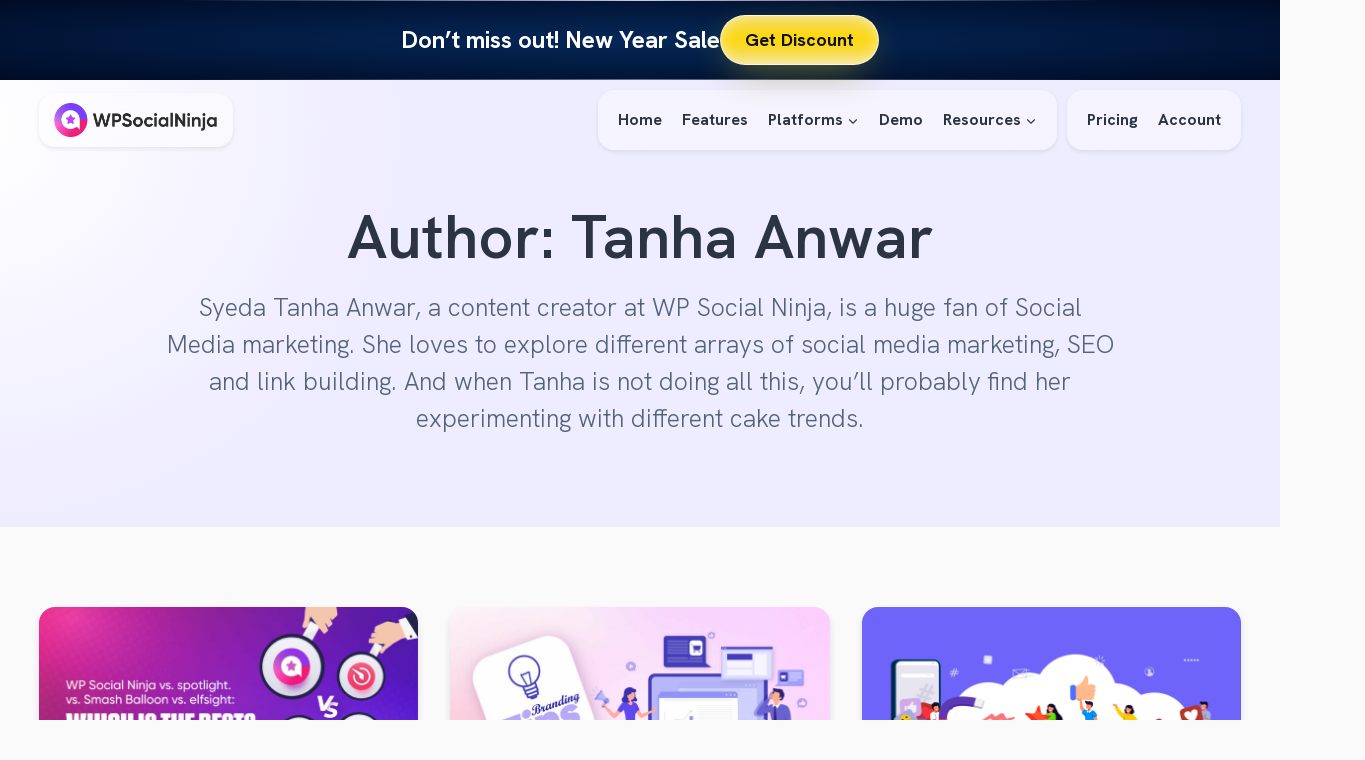

--- FILE ---
content_type: text/html; charset=UTF-8
request_url: https://wpsocialninja.com/author/stanha/
body_size: 78712
content:
<!doctype html>
<html lang="en-US" class="no-js" itemtype="https://schema.org/Blog" itemscope>
<head>
	<meta charset="UTF-8">
	<meta name="viewport" content="width=device-width, initial-scale=1, minimum-scale=1">
	<title>Tanha Anwar - WP Social Ninja</title>
<meta name="robots" content="follow, noindex">
<meta property="og:url" content="https://wpsocialninja.com/author/stanha/">
<meta property="og:site_name" content="WP Social Ninja">
<meta property="og:locale" content="en_US">
<meta property="og:type" content="object">
<meta property="og:title" content="Tanha Anwar - WP Social Ninja">
<meta property="og:image" content="https://wpsocialninja.com/wp-content/uploads/2022/05/cropped-WPSN-New-fabicon-01.png">
<meta property="og:image:secure_url" content="https://wpsocialninja.com/wp-content/uploads/2022/05/cropped-WPSN-New-fabicon-01.png">
<meta property="og:image:width" content="512">
<meta property="og:image:height" content="512">
<meta name="twitter:card" content="summary_large_image">
<meta name="twitter:title" content="Tanha Anwar - WP Social Ninja">
<link rel="alternate" type="application/rss+xml" title="WP Social Ninja &raquo; Feed" href="https://wpsocialninja.com/feed/" />
<link rel="alternate" type="application/rss+xml" title="WP Social Ninja &raquo; Comments Feed" href="https://wpsocialninja.com/comments/feed/" />
<script type="application/ld+json">{"@context":"https:\/\/schema.org","name":"Breadcrumb","@type":"BreadcrumbList","itemListElement":[{"@type":"ListItem","position":1,"item":{"@type":"WebPage","id":"https:\/\/wpsocialninja.com\/author\/stanha\/#webpage","url":"https:\/\/wpsocialninja.com\/author\/stanha\/","name":"Author: Tanha Anwar"}}]}</script>
			<script>document.documentElement.classList.remove( 'no-js' );</script>
			<link rel="alternate" type="application/rss+xml" title="WP Social Ninja &raquo; Posts by Tanha Anwar Feed" href="https://wpsocialninja.com/author/stanha/feed/" />
<style id='wp-img-auto-sizes-contain-inline-css'>
img:is([sizes=auto i],[sizes^="auto," i]){contain-intrinsic-size:3000px 1500px}
/*# sourceURL=wp-img-auto-sizes-contain-inline-css */
</style>
<link rel='stylesheet' id='kadence-blocks-column-css' href='https://wpsocialninja.com/wp-content/plugins/kadence-blocks/dist/style-blocks-column.css?ver=3.5.29' media='all' />
<link rel='stylesheet' id='kadence-blocks-image-css' href='https://wpsocialninja.com/wp-content/plugins/kadence-blocks/dist/style-blocks-image.css?ver=3.5.29' media='all' />
<style id='kadence-blocks-advancedheading-inline-css'>
.wp-block-kadence-advancedheading mark{background:transparent;border-style:solid;border-width:0}.wp-block-kadence-advancedheading mark.kt-highlight{color:#f76a0c;}.kb-adv-heading-icon{display: inline-flex;justify-content: center;align-items: center;} .is-layout-constrained > .kb-advanced-heading-link {display: block;}.single-content .kadence-advanced-heading-wrapper h1, .single-content .kadence-advanced-heading-wrapper h2, .single-content .kadence-advanced-heading-wrapper h3, .single-content .kadence-advanced-heading-wrapper h4, .single-content .kadence-advanced-heading-wrapper h5, .single-content .kadence-advanced-heading-wrapper h6 {margin: 1.5em 0 .5em;}.single-content .kadence-advanced-heading-wrapper+* { margin-top:0;}.kb-screen-reader-text{position:absolute;width:1px;height:1px;padding:0;margin:-1px;overflow:hidden;clip:rect(0,0,0,0);}
/*# sourceURL=kadence-blocks-advancedheading-inline-css */
</style>
<link rel='stylesheet' id='kadence-blocks-advancedbtn-css' href='https://wpsocialninja.com/wp-content/plugins/kadence-blocks/dist/style-blocks-advancedbtn.css?ver=3.5.29' media='all' />
<link rel='stylesheet' id='kb-button-deprecated-styles-css' href='https://wpsocialninja.com/wp-content/plugins/kadence-blocks/includes/assets/css/kb-button-deprecated-style.min.css?ver=3.5.29' media='all' />
<link rel='stylesheet' id='kadence-blocks-pro-dynamiclist-css' href='https://wpsocialninja.com/wp-content/plugins/kadence-blocks-pro/dist/style-blocks-dynamiclist.css?ver=2.8.6' media='all' />
<link rel='stylesheet' id='kadence-blocks-pro-dynamichtml-css' href='https://wpsocialninja.com/wp-content/plugins/kadence-blocks-pro/dist/style-blocks-dynamichtml.css?ver=2.8.6' media='all' />
<link rel='stylesheet' id='kadence-blocks-rowlayout-css' href='https://wpsocialninja.com/wp-content/plugins/kadence-blocks/dist/style-blocks-rowlayout.css?ver=3.5.29' media='all' />
<link rel='stylesheet' id='kadence-blocks-navigation-css' href='https://wpsocialninja.com/wp-content/plugins/kadence-blocks/dist/style-blocks-navigation.css?ver=3.5.29' media='all' />
<link rel='stylesheet' id='kadence-blocks-pro-modal-css' href='https://wpsocialninja.com/wp-content/plugins/kadence-blocks-pro/dist/style-blocks-modal.css?ver=2.8.6' media='all' />
<link rel='stylesheet' id='kadence-blocks-pro-query-css' href='https://wpsocialninja.com/wp-content/plugins/kadence-blocks-pro/dist/style-blocks-query.css?ver=2.8.6' media='all' />
<style id='wp-emoji-styles-inline-css'>

	img.wp-smiley, img.emoji {
		display: inline !important;
		border: none !important;
		box-shadow: none !important;
		height: 1em !important;
		width: 1em !important;
		margin: 0 0.07em !important;
		vertical-align: -0.1em !important;
		background: none !important;
		padding: 0 !important;
	}
/*# sourceURL=wp-emoji-styles-inline-css */
</style>
<link rel='stylesheet' id='wp-block-library-css' href='https://wpsocialninja.com/wp-includes/css/dist/block-library/style.css?ver=6.9' media='all' />
<style id='wp-block-heading-inline-css'>
h1:where(.wp-block-heading).has-background,h2:where(.wp-block-heading).has-background,h3:where(.wp-block-heading).has-background,h4:where(.wp-block-heading).has-background,h5:where(.wp-block-heading).has-background,h6:where(.wp-block-heading).has-background{
  padding:1.25em 2.375em;
}
h1.has-text-align-left[style*=writing-mode]:where([style*=vertical-lr]),h1.has-text-align-right[style*=writing-mode]:where([style*=vertical-rl]),h2.has-text-align-left[style*=writing-mode]:where([style*=vertical-lr]),h2.has-text-align-right[style*=writing-mode]:where([style*=vertical-rl]),h3.has-text-align-left[style*=writing-mode]:where([style*=vertical-lr]),h3.has-text-align-right[style*=writing-mode]:where([style*=vertical-rl]),h4.has-text-align-left[style*=writing-mode]:where([style*=vertical-lr]),h4.has-text-align-right[style*=writing-mode]:where([style*=vertical-rl]),h5.has-text-align-left[style*=writing-mode]:where([style*=vertical-lr]),h5.has-text-align-right[style*=writing-mode]:where([style*=vertical-rl]),h6.has-text-align-left[style*=writing-mode]:where([style*=vertical-lr]),h6.has-text-align-right[style*=writing-mode]:where([style*=vertical-rl]){
  rotate:180deg;
}
/*# sourceURL=https://wpsocialninja.com/wp-includes/blocks/heading/style.css */
</style>
<style id='wp-block-navigation-inline-css'>
.wp-block-navigation{
  position:relative;
}
.wp-block-navigation ul{
  margin-bottom:0;
  margin-left:0;
  margin-top:0;
  padding-left:0;
}
.wp-block-navigation ul,.wp-block-navigation ul li{
  list-style:none;
  padding:0;
}
.wp-block-navigation .wp-block-navigation-item{
  align-items:center;
  background-color:inherit;
  display:flex;
  position:relative;
}
.wp-block-navigation .wp-block-navigation-item .wp-block-navigation__submenu-container:empty{
  display:none;
}
.wp-block-navigation .wp-block-navigation-item__content{
  display:block;
  z-index:1;
}
.wp-block-navigation .wp-block-navigation-item__content.wp-block-navigation-item__content{
  color:inherit;
}
.wp-block-navigation.has-text-decoration-underline .wp-block-navigation-item__content,.wp-block-navigation.has-text-decoration-underline .wp-block-navigation-item__content:active,.wp-block-navigation.has-text-decoration-underline .wp-block-navigation-item__content:focus{
  text-decoration:underline;
}
.wp-block-navigation.has-text-decoration-line-through .wp-block-navigation-item__content,.wp-block-navigation.has-text-decoration-line-through .wp-block-navigation-item__content:active,.wp-block-navigation.has-text-decoration-line-through .wp-block-navigation-item__content:focus{
  text-decoration:line-through;
}
.wp-block-navigation :where(a),.wp-block-navigation :where(a:active),.wp-block-navigation :where(a:focus){
  text-decoration:none;
}
.wp-block-navigation .wp-block-navigation__submenu-icon{
  align-self:center;
  background-color:inherit;
  border:none;
  color:currentColor;
  display:inline-block;
  font-size:inherit;
  height:.6em;
  line-height:0;
  margin-left:.25em;
  padding:0;
  width:.6em;
}
.wp-block-navigation .wp-block-navigation__submenu-icon svg{
  display:inline-block;
  stroke:currentColor;
  height:inherit;
  margin-top:.075em;
  width:inherit;
}
.wp-block-navigation{
  --navigation-layout-justification-setting:flex-start;
  --navigation-layout-direction:row;
  --navigation-layout-wrap:wrap;
  --navigation-layout-justify:flex-start;
  --navigation-layout-align:center;
}
.wp-block-navigation.is-vertical{
  --navigation-layout-direction:column;
  --navigation-layout-justify:initial;
  --navigation-layout-align:flex-start;
}
.wp-block-navigation.no-wrap{
  --navigation-layout-wrap:nowrap;
}
.wp-block-navigation.items-justified-center{
  --navigation-layout-justification-setting:center;
  --navigation-layout-justify:center;
}
.wp-block-navigation.items-justified-center.is-vertical{
  --navigation-layout-align:center;
}
.wp-block-navigation.items-justified-right{
  --navigation-layout-justification-setting:flex-end;
  --navigation-layout-justify:flex-end;
}
.wp-block-navigation.items-justified-right.is-vertical{
  --navigation-layout-align:flex-end;
}
.wp-block-navigation.items-justified-space-between{
  --navigation-layout-justification-setting:space-between;
  --navigation-layout-justify:space-between;
}

.wp-block-navigation .has-child .wp-block-navigation__submenu-container{
  align-items:normal;
  background-color:inherit;
  color:inherit;
  display:flex;
  flex-direction:column;
  opacity:0;
  position:absolute;
  z-index:2;
}
@media not (prefers-reduced-motion){
  .wp-block-navigation .has-child .wp-block-navigation__submenu-container{
    transition:opacity .1s linear;
  }
}
.wp-block-navigation .has-child .wp-block-navigation__submenu-container{
  height:0;
  overflow:hidden;
  visibility:hidden;
  width:0;
}
.wp-block-navigation .has-child .wp-block-navigation__submenu-container>.wp-block-navigation-item>.wp-block-navigation-item__content{
  display:flex;
  flex-grow:1;
  padding:.5em 1em;
}
.wp-block-navigation .has-child .wp-block-navigation__submenu-container>.wp-block-navigation-item>.wp-block-navigation-item__content .wp-block-navigation__submenu-icon{
  margin-left:auto;
  margin-right:0;
}
.wp-block-navigation .has-child .wp-block-navigation__submenu-container .wp-block-navigation-item__content{
  margin:0;
}
.wp-block-navigation .has-child .wp-block-navigation__submenu-container{
  left:-1px;
  top:100%;
}
@media (min-width:782px){
  .wp-block-navigation .has-child .wp-block-navigation__submenu-container .wp-block-navigation__submenu-container{
    left:100%;
    top:-1px;
  }
  .wp-block-navigation .has-child .wp-block-navigation__submenu-container .wp-block-navigation__submenu-container:before{
    background:#0000;
    content:"";
    display:block;
    height:100%;
    position:absolute;
    right:100%;
    width:.5em;
  }
  .wp-block-navigation .has-child .wp-block-navigation__submenu-container .wp-block-navigation__submenu-icon{
    margin-right:.25em;
  }
  .wp-block-navigation .has-child .wp-block-navigation__submenu-container .wp-block-navigation__submenu-icon svg{
    transform:rotate(-90deg);
  }
}
.wp-block-navigation .has-child .wp-block-navigation-submenu__toggle[aria-expanded=true]~.wp-block-navigation__submenu-container,.wp-block-navigation .has-child:not(.open-on-click):hover>.wp-block-navigation__submenu-container,.wp-block-navigation .has-child:not(.open-on-click):not(.open-on-hover-click):focus-within>.wp-block-navigation__submenu-container{
  height:auto;
  min-width:200px;
  opacity:1;
  overflow:visible;
  visibility:visible;
  width:auto;
}

.wp-block-navigation.has-background .has-child .wp-block-navigation__submenu-container{
  left:0;
  top:100%;
}
@media (min-width:782px){
  .wp-block-navigation.has-background .has-child .wp-block-navigation__submenu-container .wp-block-navigation__submenu-container{
    left:100%;
    top:0;
  }
}

.wp-block-navigation-submenu{
  display:flex;
  position:relative;
}
.wp-block-navigation-submenu .wp-block-navigation__submenu-icon svg{
  stroke:currentColor;
}

button.wp-block-navigation-item__content{
  background-color:initial;
  border:none;
  color:currentColor;
  font-family:inherit;
  font-size:inherit;
  font-style:inherit;
  font-weight:inherit;
  letter-spacing:inherit;
  line-height:inherit;
  text-align:left;
  text-transform:inherit;
}

.wp-block-navigation-submenu__toggle{
  cursor:pointer;
}
.wp-block-navigation-submenu__toggle[aria-expanded=true]+.wp-block-navigation__submenu-icon>svg,.wp-block-navigation-submenu__toggle[aria-expanded=true]>svg{
  transform:rotate(180deg);
}

.wp-block-navigation-item.open-on-click .wp-block-navigation-submenu__toggle{
  padding-left:0;
  padding-right:.85em;
}
.wp-block-navigation-item.open-on-click .wp-block-navigation-submenu__toggle+.wp-block-navigation__submenu-icon{
  margin-left:-.6em;
  pointer-events:none;
}

.wp-block-navigation-item.open-on-click button.wp-block-navigation-item__content:not(.wp-block-navigation-submenu__toggle){
  padding:0;
}
.wp-block-navigation .wp-block-page-list,.wp-block-navigation__container,.wp-block-navigation__responsive-close,.wp-block-navigation__responsive-container,.wp-block-navigation__responsive-container-content,.wp-block-navigation__responsive-dialog{
  gap:inherit;
}
:where(.wp-block-navigation.has-background .wp-block-navigation-item a:not(.wp-element-button)),:where(.wp-block-navigation.has-background .wp-block-navigation-submenu a:not(.wp-element-button)){
  padding:.5em 1em;
}

:where(.wp-block-navigation .wp-block-navigation__submenu-container .wp-block-navigation-item a:not(.wp-element-button)),:where(.wp-block-navigation .wp-block-navigation__submenu-container .wp-block-navigation-submenu a:not(.wp-element-button)),:where(.wp-block-navigation .wp-block-navigation__submenu-container .wp-block-navigation-submenu button.wp-block-navigation-item__content),:where(.wp-block-navigation .wp-block-navigation__submenu-container .wp-block-pages-list__item button.wp-block-navigation-item__content){
  padding:.5em 1em;
}
.wp-block-navigation.items-justified-right .wp-block-navigation__container .has-child .wp-block-navigation__submenu-container,.wp-block-navigation.items-justified-right .wp-block-page-list>.has-child .wp-block-navigation__submenu-container,.wp-block-navigation.items-justified-space-between .wp-block-page-list>.has-child:last-child .wp-block-navigation__submenu-container,.wp-block-navigation.items-justified-space-between>.wp-block-navigation__container>.has-child:last-child .wp-block-navigation__submenu-container{
  left:auto;
  right:0;
}
.wp-block-navigation.items-justified-right .wp-block-navigation__container .has-child .wp-block-navigation__submenu-container .wp-block-navigation__submenu-container,.wp-block-navigation.items-justified-right .wp-block-page-list>.has-child .wp-block-navigation__submenu-container .wp-block-navigation__submenu-container,.wp-block-navigation.items-justified-space-between .wp-block-page-list>.has-child:last-child .wp-block-navigation__submenu-container .wp-block-navigation__submenu-container,.wp-block-navigation.items-justified-space-between>.wp-block-navigation__container>.has-child:last-child .wp-block-navigation__submenu-container .wp-block-navigation__submenu-container{
  left:-1px;
  right:-1px;
}
@media (min-width:782px){
  .wp-block-navigation.items-justified-right .wp-block-navigation__container .has-child .wp-block-navigation__submenu-container .wp-block-navigation__submenu-container,.wp-block-navigation.items-justified-right .wp-block-page-list>.has-child .wp-block-navigation__submenu-container .wp-block-navigation__submenu-container,.wp-block-navigation.items-justified-space-between .wp-block-page-list>.has-child:last-child .wp-block-navigation__submenu-container .wp-block-navigation__submenu-container,.wp-block-navigation.items-justified-space-between>.wp-block-navigation__container>.has-child:last-child .wp-block-navigation__submenu-container .wp-block-navigation__submenu-container{
    left:auto;
    right:100%;
  }
}

.wp-block-navigation:not(.has-background) .wp-block-navigation__submenu-container{
  background-color:#fff;
  border:1px solid #00000026;
}

.wp-block-navigation.has-background .wp-block-navigation__submenu-container{
  background-color:inherit;
}

.wp-block-navigation:not(.has-text-color) .wp-block-navigation__submenu-container{
  color:#000;
}

.wp-block-navigation__container{
  align-items:var(--navigation-layout-align, initial);
  display:flex;
  flex-direction:var(--navigation-layout-direction, initial);
  flex-wrap:var(--navigation-layout-wrap, wrap);
  justify-content:var(--navigation-layout-justify, initial);
  list-style:none;
  margin:0;
  padding-left:0;
}
.wp-block-navigation__container .is-responsive{
  display:none;
}

.wp-block-navigation__container:only-child,.wp-block-page-list:only-child{
  flex-grow:1;
}
@keyframes overlay-menu__fade-in-animation{
  0%{
    opacity:0;
    transform:translateY(.5em);
  }
  to{
    opacity:1;
    transform:translateY(0);
  }
}
.wp-block-navigation__responsive-container{
  bottom:0;
  display:none;
  left:0;
  position:fixed;
  right:0;
  top:0;
}
.wp-block-navigation__responsive-container :where(.wp-block-navigation-item a){
  color:inherit;
}
.wp-block-navigation__responsive-container .wp-block-navigation__responsive-container-content{
  align-items:var(--navigation-layout-align, initial);
  display:flex;
  flex-direction:var(--navigation-layout-direction, initial);
  flex-wrap:var(--navigation-layout-wrap, wrap);
  justify-content:var(--navigation-layout-justify, initial);
}
.wp-block-navigation__responsive-container:not(.is-menu-open.is-menu-open){
  background-color:inherit !important;
  color:inherit !important;
}
.wp-block-navigation__responsive-container.is-menu-open{
  background-color:inherit;
  display:flex;
  flex-direction:column;
}
@media not (prefers-reduced-motion){
  .wp-block-navigation__responsive-container.is-menu-open{
    animation:overlay-menu__fade-in-animation .1s ease-out;
    animation-fill-mode:forwards;
  }
}
.wp-block-navigation__responsive-container.is-menu-open{
  overflow:auto;
  padding:clamp(1rem, var(--wp--style--root--padding-top), 20rem) clamp(1rem, var(--wp--style--root--padding-right), 20rem) clamp(1rem, var(--wp--style--root--padding-bottom), 20rem) clamp(1rem, var(--wp--style--root--padding-left), 20rem);
  z-index:100000;
}
.wp-block-navigation__responsive-container.is-menu-open .wp-block-navigation__responsive-container-content{
  align-items:var(--navigation-layout-justification-setting, inherit);
  display:flex;
  flex-direction:column;
  flex-wrap:nowrap;
  overflow:visible;
  padding-top:calc(2rem + 24px);
}
.wp-block-navigation__responsive-container.is-menu-open .wp-block-navigation__responsive-container-content,.wp-block-navigation__responsive-container.is-menu-open .wp-block-navigation__responsive-container-content .wp-block-navigation__container,.wp-block-navigation__responsive-container.is-menu-open .wp-block-navigation__responsive-container-content .wp-block-page-list{
  justify-content:flex-start;
}
.wp-block-navigation__responsive-container.is-menu-open .wp-block-navigation__responsive-container-content .wp-block-navigation__submenu-icon{
  display:none;
}
.wp-block-navigation__responsive-container.is-menu-open .wp-block-navigation__responsive-container-content .has-child .wp-block-navigation__submenu-container{
  border:none;
  height:auto;
  min-width:200px;
  opacity:1;
  overflow:initial;
  padding-left:2rem;
  padding-right:2rem;
  position:static;
  visibility:visible;
  width:auto;
}
.wp-block-navigation__responsive-container.is-menu-open .wp-block-navigation__responsive-container-content .wp-block-navigation__container,.wp-block-navigation__responsive-container.is-menu-open .wp-block-navigation__responsive-container-content .wp-block-navigation__submenu-container{
  gap:inherit;
}
.wp-block-navigation__responsive-container.is-menu-open .wp-block-navigation__responsive-container-content .wp-block-navigation__submenu-container{
  padding-top:var(--wp--style--block-gap, 2em);
}
.wp-block-navigation__responsive-container.is-menu-open .wp-block-navigation__responsive-container-content .wp-block-navigation-item__content{
  padding:0;
}
.wp-block-navigation__responsive-container.is-menu-open .wp-block-navigation__responsive-container-content .wp-block-navigation-item,.wp-block-navigation__responsive-container.is-menu-open .wp-block-navigation__responsive-container-content .wp-block-navigation__container,.wp-block-navigation__responsive-container.is-menu-open .wp-block-navigation__responsive-container-content .wp-block-page-list{
  align-items:var(--navigation-layout-justification-setting, initial);
  display:flex;
  flex-direction:column;
}
.wp-block-navigation__responsive-container.is-menu-open .wp-block-navigation-item,.wp-block-navigation__responsive-container.is-menu-open .wp-block-navigation-item .wp-block-navigation__submenu-container,.wp-block-navigation__responsive-container.is-menu-open .wp-block-navigation__container,.wp-block-navigation__responsive-container.is-menu-open .wp-block-page-list{
  background:#0000 !important;
  color:inherit !important;
}
.wp-block-navigation__responsive-container.is-menu-open .wp-block-navigation__submenu-container.wp-block-navigation__submenu-container.wp-block-navigation__submenu-container.wp-block-navigation__submenu-container{
  left:auto;
  right:auto;
}
@media (min-width:600px){
  .wp-block-navigation__responsive-container:not(.hidden-by-default):not(.is-menu-open){
    background-color:inherit;
    display:block;
    position:relative;
    width:100%;
    z-index:auto;
  }
  .wp-block-navigation__responsive-container:not(.hidden-by-default):not(.is-menu-open) .wp-block-navigation__responsive-container-close{
    display:none;
  }
  .wp-block-navigation__responsive-container.is-menu-open .wp-block-navigation__submenu-container.wp-block-navigation__submenu-container.wp-block-navigation__submenu-container.wp-block-navigation__submenu-container{
    left:0;
  }
}

.wp-block-navigation:not(.has-background) .wp-block-navigation__responsive-container.is-menu-open{
  background-color:#fff;
}

.wp-block-navigation:not(.has-text-color) .wp-block-navigation__responsive-container.is-menu-open{
  color:#000;
}

.wp-block-navigation__toggle_button_label{
  font-size:1rem;
  font-weight:700;
}

.wp-block-navigation__responsive-container-close,.wp-block-navigation__responsive-container-open{
  background:#0000;
  border:none;
  color:currentColor;
  cursor:pointer;
  margin:0;
  padding:0;
  text-transform:inherit;
  vertical-align:middle;
}
.wp-block-navigation__responsive-container-close svg,.wp-block-navigation__responsive-container-open svg{
  fill:currentColor;
  display:block;
  height:24px;
  pointer-events:none;
  width:24px;
}

.wp-block-navigation__responsive-container-open{
  display:flex;
}
.wp-block-navigation__responsive-container-open.wp-block-navigation__responsive-container-open.wp-block-navigation__responsive-container-open{
  font-family:inherit;
  font-size:inherit;
  font-weight:inherit;
}
@media (min-width:600px){
  .wp-block-navigation__responsive-container-open:not(.always-shown){
    display:none;
  }
}

.wp-block-navigation__responsive-container-close{
  position:absolute;
  right:0;
  top:0;
  z-index:2;
}
.wp-block-navigation__responsive-container-close.wp-block-navigation__responsive-container-close.wp-block-navigation__responsive-container-close{
  font-family:inherit;
  font-size:inherit;
  font-weight:inherit;
}

.wp-block-navigation__responsive-close{
  width:100%;
}
.has-modal-open .wp-block-navigation__responsive-close{
  margin-left:auto;
  margin-right:auto;
  max-width:var(--wp--style--global--wide-size, 100%);
}
.wp-block-navigation__responsive-close:focus{
  outline:none;
}

.is-menu-open .wp-block-navigation__responsive-close,.is-menu-open .wp-block-navigation__responsive-container-content,.is-menu-open .wp-block-navigation__responsive-dialog{
  box-sizing:border-box;
}

.wp-block-navigation__responsive-dialog{
  position:relative;
}

.has-modal-open .admin-bar .is-menu-open .wp-block-navigation__responsive-dialog{
  margin-top:46px;
}
@media (min-width:782px){
  .has-modal-open .admin-bar .is-menu-open .wp-block-navigation__responsive-dialog{
    margin-top:32px;
  }
}

html.has-modal-open{
  overflow:hidden;
}
/*# sourceURL=https://wpsocialninja.com/wp-includes/blocks/navigation/style.css */
</style>
<style id='wp-block-navigation-link-inline-css'>
.wp-block-navigation .wp-block-navigation-item__label{
  overflow-wrap:break-word;
}
.wp-block-navigation .wp-block-navigation-item__description{
  display:none;
}

.link-ui-tools{
  outline:1px solid #f0f0f0;
  padding:8px;
}

.link-ui-block-inserter{
  padding-top:8px;
}

.link-ui-block-inserter__back{
  margin-left:8px;
  text-transform:uppercase;
}
/*# sourceURL=https://wpsocialninja.com/wp-includes/blocks/navigation-link/style.css */
</style>
<style id='wp-block-paragraph-inline-css'>
.is-small-text{
  font-size:.875em;
}

.is-regular-text{
  font-size:1em;
}

.is-large-text{
  font-size:2.25em;
}

.is-larger-text{
  font-size:3em;
}

.has-drop-cap:not(:focus):first-letter{
  float:left;
  font-size:8.4em;
  font-style:normal;
  font-weight:100;
  line-height:.68;
  margin:.05em .1em 0 0;
  text-transform:uppercase;
}

body.rtl .has-drop-cap:not(:focus):first-letter{
  float:none;
  margin-left:.1em;
}

p.has-drop-cap.has-background{
  overflow:hidden;
}

:root :where(p.has-background){
  padding:1.25em 2.375em;
}

:where(p.has-text-color:not(.has-link-color)) a{
  color:inherit;
}

p.has-text-align-left[style*="writing-mode:vertical-lr"],p.has-text-align-right[style*="writing-mode:vertical-rl"]{
  rotate:180deg;
}
/*# sourceURL=https://wpsocialninja.com/wp-includes/blocks/paragraph/style.css */
</style>
<style id='wp-block-quote-inline-css'>
.wp-block-quote{
  box-sizing:border-box;
  overflow-wrap:break-word;
}
.wp-block-quote.is-large:where(:not(.is-style-plain)),.wp-block-quote.is-style-large:where(:not(.is-style-plain)){
  margin-bottom:1em;
  padding:0 1em;
}
.wp-block-quote.is-large:where(:not(.is-style-plain)) p,.wp-block-quote.is-style-large:where(:not(.is-style-plain)) p{
  font-size:1.5em;
  font-style:italic;
  line-height:1.6;
}
.wp-block-quote.is-large:where(:not(.is-style-plain)) cite,.wp-block-quote.is-large:where(:not(.is-style-plain)) footer,.wp-block-quote.is-style-large:where(:not(.is-style-plain)) cite,.wp-block-quote.is-style-large:where(:not(.is-style-plain)) footer{
  font-size:1.125em;
  text-align:right;
}
.wp-block-quote>cite{
  display:block;
}
/*# sourceURL=https://wpsocialninja.com/wp-includes/blocks/quote/style.css */
</style>
<style id='wp-block-table-inline-css'>
.wp-block-table{
  overflow-x:auto;
}
.wp-block-table table{
  border-collapse:collapse;
  width:100%;
}
.wp-block-table thead{
  border-bottom:3px solid;
}
.wp-block-table tfoot{
  border-top:3px solid;
}
.wp-block-table td,.wp-block-table th{
  border:1px solid;
  padding:.5em;
}
.wp-block-table .has-fixed-layout{
  table-layout:fixed;
  width:100%;
}
.wp-block-table .has-fixed-layout td,.wp-block-table .has-fixed-layout th{
  word-break:break-word;
}
.wp-block-table.aligncenter,.wp-block-table.alignleft,.wp-block-table.alignright{
  display:table;
  width:auto;
}
.wp-block-table.aligncenter td,.wp-block-table.aligncenter th,.wp-block-table.alignleft td,.wp-block-table.alignleft th,.wp-block-table.alignright td,.wp-block-table.alignright th{
  word-break:break-word;
}
.wp-block-table .has-subtle-light-gray-background-color{
  background-color:#f3f4f5;
}
.wp-block-table .has-subtle-pale-green-background-color{
  background-color:#e9fbe5;
}
.wp-block-table .has-subtle-pale-blue-background-color{
  background-color:#e7f5fe;
}
.wp-block-table .has-subtle-pale-pink-background-color{
  background-color:#fcf0ef;
}
.wp-block-table.is-style-stripes{
  background-color:initial;
  border-collapse:inherit;
  border-spacing:0;
}
.wp-block-table.is-style-stripes tbody tr:nth-child(odd){
  background-color:#f0f0f0;
}
.wp-block-table.is-style-stripes.has-subtle-light-gray-background-color tbody tr:nth-child(odd){
  background-color:#f3f4f5;
}
.wp-block-table.is-style-stripes.has-subtle-pale-green-background-color tbody tr:nth-child(odd){
  background-color:#e9fbe5;
}
.wp-block-table.is-style-stripes.has-subtle-pale-blue-background-color tbody tr:nth-child(odd){
  background-color:#e7f5fe;
}
.wp-block-table.is-style-stripes.has-subtle-pale-pink-background-color tbody tr:nth-child(odd){
  background-color:#fcf0ef;
}
.wp-block-table.is-style-stripes td,.wp-block-table.is-style-stripes th{
  border-color:#0000;
}
.wp-block-table.is-style-stripes{
  border-bottom:1px solid #f0f0f0;
}
.wp-block-table .has-border-color td,.wp-block-table .has-border-color th,.wp-block-table .has-border-color tr,.wp-block-table .has-border-color>*{
  border-color:inherit;
}
.wp-block-table table[style*=border-top-color] tr:first-child,.wp-block-table table[style*=border-top-color] tr:first-child td,.wp-block-table table[style*=border-top-color] tr:first-child th,.wp-block-table table[style*=border-top-color]>*,.wp-block-table table[style*=border-top-color]>* td,.wp-block-table table[style*=border-top-color]>* th{
  border-top-color:inherit;
}
.wp-block-table table[style*=border-top-color] tr:not(:first-child){
  border-top-color:initial;
}
.wp-block-table table[style*=border-right-color] td:last-child,.wp-block-table table[style*=border-right-color] th,.wp-block-table table[style*=border-right-color] tr,.wp-block-table table[style*=border-right-color]>*{
  border-right-color:inherit;
}
.wp-block-table table[style*=border-bottom-color] tr:last-child,.wp-block-table table[style*=border-bottom-color] tr:last-child td,.wp-block-table table[style*=border-bottom-color] tr:last-child th,.wp-block-table table[style*=border-bottom-color]>*,.wp-block-table table[style*=border-bottom-color]>* td,.wp-block-table table[style*=border-bottom-color]>* th{
  border-bottom-color:inherit;
}
.wp-block-table table[style*=border-bottom-color] tr:not(:last-child){
  border-bottom-color:initial;
}
.wp-block-table table[style*=border-left-color] td:first-child,.wp-block-table table[style*=border-left-color] th,.wp-block-table table[style*=border-left-color] tr,.wp-block-table table[style*=border-left-color]>*{
  border-left-color:inherit;
}
.wp-block-table table[style*=border-style] td,.wp-block-table table[style*=border-style] th,.wp-block-table table[style*=border-style] tr,.wp-block-table table[style*=border-style]>*{
  border-style:inherit;
}
.wp-block-table table[style*=border-width] td,.wp-block-table table[style*=border-width] th,.wp-block-table table[style*=border-width] tr,.wp-block-table table[style*=border-width]>*{
  border-style:inherit;
  border-width:inherit;
}
/*# sourceURL=https://wpsocialninja.com/wp-includes/blocks/table/style.css */
</style>
<style id='global-styles-inline-css'>
:root{--wp--preset--aspect-ratio--square: 1;--wp--preset--aspect-ratio--4-3: 4/3;--wp--preset--aspect-ratio--3-4: 3/4;--wp--preset--aspect-ratio--3-2: 3/2;--wp--preset--aspect-ratio--2-3: 2/3;--wp--preset--aspect-ratio--16-9: 16/9;--wp--preset--aspect-ratio--9-16: 9/16;--wp--preset--color--black: #000000;--wp--preset--color--cyan-bluish-gray: #abb8c3;--wp--preset--color--white: #ffffff;--wp--preset--color--pale-pink: #f78da7;--wp--preset--color--vivid-red: #cf2e2e;--wp--preset--color--luminous-vivid-orange: #ff6900;--wp--preset--color--luminous-vivid-amber: #fcb900;--wp--preset--color--light-green-cyan: #7bdcb5;--wp--preset--color--vivid-green-cyan: #00d084;--wp--preset--color--pale-cyan-blue: #8ed1fc;--wp--preset--color--vivid-cyan-blue: #0693e3;--wp--preset--color--vivid-purple: #9b51e0;--wp--preset--color--theme-palette-1: var(--global-palette1);--wp--preset--color--theme-palette-2: var(--global-palette2);--wp--preset--color--theme-palette-3: var(--global-palette3);--wp--preset--color--theme-palette-4: var(--global-palette4);--wp--preset--color--theme-palette-5: var(--global-palette5);--wp--preset--color--theme-palette-6: var(--global-palette6);--wp--preset--color--theme-palette-7: var(--global-palette7);--wp--preset--color--theme-palette-8: var(--global-palette8);--wp--preset--color--theme-palette-9: var(--global-palette9);--wp--preset--color--theme-palette-10: var(--global-palette10);--wp--preset--color--theme-palette-11: var(--global-palette11);--wp--preset--color--theme-palette-12: var(--global-palette12);--wp--preset--color--theme-palette-13: var(--global-palette13);--wp--preset--color--theme-palette-14: var(--global-palette14);--wp--preset--color--theme-palette-15: var(--global-palette15);--wp--preset--gradient--vivid-cyan-blue-to-vivid-purple: linear-gradient(135deg,rgb(6,147,227) 0%,rgb(155,81,224) 100%);--wp--preset--gradient--light-green-cyan-to-vivid-green-cyan: linear-gradient(135deg,rgb(122,220,180) 0%,rgb(0,208,130) 100%);--wp--preset--gradient--luminous-vivid-amber-to-luminous-vivid-orange: linear-gradient(135deg,rgb(252,185,0) 0%,rgb(255,105,0) 100%);--wp--preset--gradient--luminous-vivid-orange-to-vivid-red: linear-gradient(135deg,rgb(255,105,0) 0%,rgb(207,46,46) 100%);--wp--preset--gradient--very-light-gray-to-cyan-bluish-gray: linear-gradient(135deg,rgb(238,238,238) 0%,rgb(169,184,195) 100%);--wp--preset--gradient--cool-to-warm-spectrum: linear-gradient(135deg,rgb(74,234,220) 0%,rgb(151,120,209) 20%,rgb(207,42,186) 40%,rgb(238,44,130) 60%,rgb(251,105,98) 80%,rgb(254,248,76) 100%);--wp--preset--gradient--blush-light-purple: linear-gradient(135deg,rgb(255,206,236) 0%,rgb(152,150,240) 100%);--wp--preset--gradient--blush-bordeaux: linear-gradient(135deg,rgb(254,205,165) 0%,rgb(254,45,45) 50%,rgb(107,0,62) 100%);--wp--preset--gradient--luminous-dusk: linear-gradient(135deg,rgb(255,203,112) 0%,rgb(199,81,192) 50%,rgb(65,88,208) 100%);--wp--preset--gradient--pale-ocean: linear-gradient(135deg,rgb(255,245,203) 0%,rgb(182,227,212) 50%,rgb(51,167,181) 100%);--wp--preset--gradient--electric-grass: linear-gradient(135deg,rgb(202,248,128) 0%,rgb(113,206,126) 100%);--wp--preset--gradient--midnight: linear-gradient(135deg,rgb(2,3,129) 0%,rgb(40,116,252) 100%);--wp--preset--font-size--small: var(--global-font-size-small);--wp--preset--font-size--medium: var(--global-font-size-medium);--wp--preset--font-size--large: var(--global-font-size-large);--wp--preset--font-size--x-large: 42px;--wp--preset--font-size--larger: var(--global-font-size-larger);--wp--preset--font-size--xxlarge: var(--global-font-size-xxlarge);--wp--preset--spacing--20: 0.44rem;--wp--preset--spacing--30: 0.67rem;--wp--preset--spacing--40: 1rem;--wp--preset--spacing--50: 1.5rem;--wp--preset--spacing--60: 2.25rem;--wp--preset--spacing--70: 3.38rem;--wp--preset--spacing--80: 5.06rem;--wp--preset--shadow--natural: 6px 6px 9px rgba(0, 0, 0, 0.2);--wp--preset--shadow--deep: 12px 12px 50px rgba(0, 0, 0, 0.4);--wp--preset--shadow--sharp: 6px 6px 0px rgba(0, 0, 0, 0.2);--wp--preset--shadow--outlined: 6px 6px 0px -3px rgb(255, 255, 255), 6px 6px rgb(0, 0, 0);--wp--preset--shadow--crisp: 6px 6px 0px rgb(0, 0, 0);}:where(.is-layout-flex){gap: 0.5em;}:where(.is-layout-grid){gap: 0.5em;}body .is-layout-flex{display: flex;}.is-layout-flex{flex-wrap: wrap;align-items: center;}.is-layout-flex > :is(*, div){margin: 0;}body .is-layout-grid{display: grid;}.is-layout-grid > :is(*, div){margin: 0;}:where(.wp-block-columns.is-layout-flex){gap: 2em;}:where(.wp-block-columns.is-layout-grid){gap: 2em;}:where(.wp-block-post-template.is-layout-flex){gap: 1.25em;}:where(.wp-block-post-template.is-layout-grid){gap: 1.25em;}.has-black-color{color: var(--wp--preset--color--black) !important;}.has-cyan-bluish-gray-color{color: var(--wp--preset--color--cyan-bluish-gray) !important;}.has-white-color{color: var(--wp--preset--color--white) !important;}.has-pale-pink-color{color: var(--wp--preset--color--pale-pink) !important;}.has-vivid-red-color{color: var(--wp--preset--color--vivid-red) !important;}.has-luminous-vivid-orange-color{color: var(--wp--preset--color--luminous-vivid-orange) !important;}.has-luminous-vivid-amber-color{color: var(--wp--preset--color--luminous-vivid-amber) !important;}.has-light-green-cyan-color{color: var(--wp--preset--color--light-green-cyan) !important;}.has-vivid-green-cyan-color{color: var(--wp--preset--color--vivid-green-cyan) !important;}.has-pale-cyan-blue-color{color: var(--wp--preset--color--pale-cyan-blue) !important;}.has-vivid-cyan-blue-color{color: var(--wp--preset--color--vivid-cyan-blue) !important;}.has-vivid-purple-color{color: var(--wp--preset--color--vivid-purple) !important;}.has-theme-palette-1-color{color: var(--wp--preset--color--theme-palette-1) !important;}.has-theme-palette-2-color{color: var(--wp--preset--color--theme-palette-2) !important;}.has-theme-palette-3-color{color: var(--wp--preset--color--theme-palette-3) !important;}.has-theme-palette-4-color{color: var(--wp--preset--color--theme-palette-4) !important;}.has-theme-palette-5-color{color: var(--wp--preset--color--theme-palette-5) !important;}.has-theme-palette-6-color{color: var(--wp--preset--color--theme-palette-6) !important;}.has-theme-palette-7-color{color: var(--wp--preset--color--theme-palette-7) !important;}.has-theme-palette-8-color{color: var(--wp--preset--color--theme-palette-8) !important;}.has-theme-palette-9-color{color: var(--wp--preset--color--theme-palette-9) !important;}.has-theme-palette-10-color{color: var(--wp--preset--color--theme-palette-10) !important;}.has-theme-palette-11-color{color: var(--wp--preset--color--theme-palette-11) !important;}.has-theme-palette-12-color{color: var(--wp--preset--color--theme-palette-12) !important;}.has-theme-palette-13-color{color: var(--wp--preset--color--theme-palette-13) !important;}.has-theme-palette-14-color{color: var(--wp--preset--color--theme-palette-14) !important;}.has-theme-palette-15-color{color: var(--wp--preset--color--theme-palette-15) !important;}.has-black-background-color{background-color: var(--wp--preset--color--black) !important;}.has-cyan-bluish-gray-background-color{background-color: var(--wp--preset--color--cyan-bluish-gray) !important;}.has-white-background-color{background-color: var(--wp--preset--color--white) !important;}.has-pale-pink-background-color{background-color: var(--wp--preset--color--pale-pink) !important;}.has-vivid-red-background-color{background-color: var(--wp--preset--color--vivid-red) !important;}.has-luminous-vivid-orange-background-color{background-color: var(--wp--preset--color--luminous-vivid-orange) !important;}.has-luminous-vivid-amber-background-color{background-color: var(--wp--preset--color--luminous-vivid-amber) !important;}.has-light-green-cyan-background-color{background-color: var(--wp--preset--color--light-green-cyan) !important;}.has-vivid-green-cyan-background-color{background-color: var(--wp--preset--color--vivid-green-cyan) !important;}.has-pale-cyan-blue-background-color{background-color: var(--wp--preset--color--pale-cyan-blue) !important;}.has-vivid-cyan-blue-background-color{background-color: var(--wp--preset--color--vivid-cyan-blue) !important;}.has-vivid-purple-background-color{background-color: var(--wp--preset--color--vivid-purple) !important;}.has-theme-palette-1-background-color{background-color: var(--wp--preset--color--theme-palette-1) !important;}.has-theme-palette-2-background-color{background-color: var(--wp--preset--color--theme-palette-2) !important;}.has-theme-palette-3-background-color{background-color: var(--wp--preset--color--theme-palette-3) !important;}.has-theme-palette-4-background-color{background-color: var(--wp--preset--color--theme-palette-4) !important;}.has-theme-palette-5-background-color{background-color: var(--wp--preset--color--theme-palette-5) !important;}.has-theme-palette-6-background-color{background-color: var(--wp--preset--color--theme-palette-6) !important;}.has-theme-palette-7-background-color{background-color: var(--wp--preset--color--theme-palette-7) !important;}.has-theme-palette-8-background-color{background-color: var(--wp--preset--color--theme-palette-8) !important;}.has-theme-palette-9-background-color{background-color: var(--wp--preset--color--theme-palette-9) !important;}.has-theme-palette-10-background-color{background-color: var(--wp--preset--color--theme-palette-10) !important;}.has-theme-palette-11-background-color{background-color: var(--wp--preset--color--theme-palette-11) !important;}.has-theme-palette-12-background-color{background-color: var(--wp--preset--color--theme-palette-12) !important;}.has-theme-palette-13-background-color{background-color: var(--wp--preset--color--theme-palette-13) !important;}.has-theme-palette-14-background-color{background-color: var(--wp--preset--color--theme-palette-14) !important;}.has-theme-palette-15-background-color{background-color: var(--wp--preset--color--theme-palette-15) !important;}.has-black-border-color{border-color: var(--wp--preset--color--black) !important;}.has-cyan-bluish-gray-border-color{border-color: var(--wp--preset--color--cyan-bluish-gray) !important;}.has-white-border-color{border-color: var(--wp--preset--color--white) !important;}.has-pale-pink-border-color{border-color: var(--wp--preset--color--pale-pink) !important;}.has-vivid-red-border-color{border-color: var(--wp--preset--color--vivid-red) !important;}.has-luminous-vivid-orange-border-color{border-color: var(--wp--preset--color--luminous-vivid-orange) !important;}.has-luminous-vivid-amber-border-color{border-color: var(--wp--preset--color--luminous-vivid-amber) !important;}.has-light-green-cyan-border-color{border-color: var(--wp--preset--color--light-green-cyan) !important;}.has-vivid-green-cyan-border-color{border-color: var(--wp--preset--color--vivid-green-cyan) !important;}.has-pale-cyan-blue-border-color{border-color: var(--wp--preset--color--pale-cyan-blue) !important;}.has-vivid-cyan-blue-border-color{border-color: var(--wp--preset--color--vivid-cyan-blue) !important;}.has-vivid-purple-border-color{border-color: var(--wp--preset--color--vivid-purple) !important;}.has-theme-palette-1-border-color{border-color: var(--wp--preset--color--theme-palette-1) !important;}.has-theme-palette-2-border-color{border-color: var(--wp--preset--color--theme-palette-2) !important;}.has-theme-palette-3-border-color{border-color: var(--wp--preset--color--theme-palette-3) !important;}.has-theme-palette-4-border-color{border-color: var(--wp--preset--color--theme-palette-4) !important;}.has-theme-palette-5-border-color{border-color: var(--wp--preset--color--theme-palette-5) !important;}.has-theme-palette-6-border-color{border-color: var(--wp--preset--color--theme-palette-6) !important;}.has-theme-palette-7-border-color{border-color: var(--wp--preset--color--theme-palette-7) !important;}.has-theme-palette-8-border-color{border-color: var(--wp--preset--color--theme-palette-8) !important;}.has-theme-palette-9-border-color{border-color: var(--wp--preset--color--theme-palette-9) !important;}.has-theme-palette-10-border-color{border-color: var(--wp--preset--color--theme-palette-10) !important;}.has-theme-palette-11-border-color{border-color: var(--wp--preset--color--theme-palette-11) !important;}.has-theme-palette-12-border-color{border-color: var(--wp--preset--color--theme-palette-12) !important;}.has-theme-palette-13-border-color{border-color: var(--wp--preset--color--theme-palette-13) !important;}.has-theme-palette-14-border-color{border-color: var(--wp--preset--color--theme-palette-14) !important;}.has-theme-palette-15-border-color{border-color: var(--wp--preset--color--theme-palette-15) !important;}.has-vivid-cyan-blue-to-vivid-purple-gradient-background{background: var(--wp--preset--gradient--vivid-cyan-blue-to-vivid-purple) !important;}.has-light-green-cyan-to-vivid-green-cyan-gradient-background{background: var(--wp--preset--gradient--light-green-cyan-to-vivid-green-cyan) !important;}.has-luminous-vivid-amber-to-luminous-vivid-orange-gradient-background{background: var(--wp--preset--gradient--luminous-vivid-amber-to-luminous-vivid-orange) !important;}.has-luminous-vivid-orange-to-vivid-red-gradient-background{background: var(--wp--preset--gradient--luminous-vivid-orange-to-vivid-red) !important;}.has-very-light-gray-to-cyan-bluish-gray-gradient-background{background: var(--wp--preset--gradient--very-light-gray-to-cyan-bluish-gray) !important;}.has-cool-to-warm-spectrum-gradient-background{background: var(--wp--preset--gradient--cool-to-warm-spectrum) !important;}.has-blush-light-purple-gradient-background{background: var(--wp--preset--gradient--blush-light-purple) !important;}.has-blush-bordeaux-gradient-background{background: var(--wp--preset--gradient--blush-bordeaux) !important;}.has-luminous-dusk-gradient-background{background: var(--wp--preset--gradient--luminous-dusk) !important;}.has-pale-ocean-gradient-background{background: var(--wp--preset--gradient--pale-ocean) !important;}.has-electric-grass-gradient-background{background: var(--wp--preset--gradient--electric-grass) !important;}.has-midnight-gradient-background{background: var(--wp--preset--gradient--midnight) !important;}.has-small-font-size{font-size: var(--wp--preset--font-size--small) !important;}.has-medium-font-size{font-size: var(--wp--preset--font-size--medium) !important;}.has-large-font-size{font-size: var(--wp--preset--font-size--large) !important;}.has-x-large-font-size{font-size: var(--wp--preset--font-size--x-large) !important;}.has-larger-font-size{font-size: var(--wp--preset--font-size--larger) !important;}.has-xxlarge-font-size{font-size: var(--wp--preset--font-size--xxlarge) !important;}
/*# sourceURL=global-styles-inline-css */
</style>
<style id='core-block-supports-inline-css'>
/**
 * Core styles: block-supports
 */
.wp-container-core-navigation-is-layout-41619b2b {
	flex-direction: column;
	align-items: flex-start;
}

/*# sourceURL=core-block-supports-inline-css */
</style>

<style id='classic-theme-styles-inline-css'>
/**
 * These rules are needed for backwards compatibility.
 * They should match the button element rules in the base theme.json file.
 */
.wp-block-button__link {
	color: #ffffff;
	background-color: #32373c;
	border-radius: 9999px; /* 100% causes an oval, but any explicit but really high value retains the pill shape. */

	/* This needs a low specificity so it won't override the rules from the button element if defined in theme.json. */
	box-shadow: none;
	text-decoration: none;

	/* The extra 2px are added to size solids the same as the outline versions.*/
	padding: calc(0.667em + 2px) calc(1.333em + 2px);

	font-size: 1.125em;
}

.wp-block-file__button {
	background: #32373c;
	color: #ffffff;
	text-decoration: none;
}

/*# sourceURL=/wp-includes/css/classic-themes.css */
</style>
<link rel='stylesheet' id='kadence-global-css' href='https://wpsocialninja.com/wp-content/themes/kadence/assets/css/global.min.css?ver=1767587271' media='all' />
<style id='kadence-global-inline-css'>
/* Kadence Base CSS */
:root{--global-palette1:#3182CE;--global-palette2:#2B6CB0;--global-palette3:#1A202C;--global-palette4:#2D3748;--global-palette5:#4A5568;--global-palette6:#718096;--global-palette7:#EDF2F7;--global-palette8:#F7FAFC;--global-palette9:#FFFFFF;--global-palette10:oklch(from var(--global-palette1) calc(l + 0.10 * (1 - l)) calc(c * 1.00) calc(h + 180) / 100%);--global-palette11:#13612e;--global-palette12:#1159af;--global-palette13:#b82105;--global-palette14:#f7630c;--global-palette15:#f5a524;--global-palette9rgb:255, 255, 255;--global-palette-highlight:#735bd9;--global-palette-highlight-alt:#642fd5;--global-palette-highlight-alt2:var(--global-palette9);--global-palette-btn-bg:linear-gradient(180deg,rgb(53,239,239) 0%,rgb(7,106,179) 100%);--global-palette-btn-bg-hover:linear-gradient(180deg,rgb(7,106,179) 0%,rgb(53,239,239) 100%);--global-palette-btn:var(--global-palette9);--global-palette-btn-hover:var(--global-palette9);--global-palette-btn-sec-bg:var(--global-palette7);--global-palette-btn-sec-bg-hover:var(--global-palette2);--global-palette-btn-sec:var(--global-palette3);--global-palette-btn-sec-hover:var(--global-palette9);--global-body-font-family:'Hanken Grotesk', sans-serif;--global-heading-font-family:'Hanken Grotesk', sans-serif;--global-primary-nav-font-family:'Hanken Grotesk', sans-serif;--global-fallback-font:sans-serif;--global-display-fallback-font:sans-serif;--global-content-width:1250px;--global-content-wide-width:calc(1250px + 230px);--global-content-narrow-width:842px;--global-content-edge-padding:1.5rem;--global-content-boxed-padding:1.5rem;--global-calc-content-width:calc(1250px - var(--global-content-edge-padding) - var(--global-content-edge-padding) );--wp--style--global--content-size:var(--global-calc-content-width);}.wp-site-blocks{--global-vw:calc( 100vw - ( 0.5 * var(--scrollbar-offset)));}body{background:#fafafb;}body, input, select, optgroup, textarea{font-style:normal;font-weight:normal;font-size:20px;line-height:30px;letter-spacing:0px;font-family:var(--global-body-font-family);color:#54627b;}.content-bg, body.content-style-unboxed .site{background:#fafafb;}@media all and (max-width: 767px){body{font-size:16px;line-height:24px;}}h1,h2,h3,h4,h5,h6{font-family:var(--global-heading-font-family);}h1{font-style:normal;font-weight:700;font-size:3.813rem;line-height:1.2;letter-spacing:0px;font-family:'Hanken Grotesk', sans-serif;color:#2c3444;}h2{font-style:normal;font-weight:600;font-size:3.063rem;line-height:1.2;letter-spacing:0px;font-family:'Hanken Grotesk', sans-serif;color:#2c3444;}h3{font-style:normal;font-weight:600;font-size:2.438rem;line-height:1.2;letter-spacing:0px;font-family:'Hanken Grotesk', sans-serif;color:#2c3444;}h4{font-style:normal;font-weight:600;font-size:21px;line-height:31px;letter-spacing:0px;font-family:'Hanken Grotesk', sans-serif;color:#2c3444;}h5{font-style:normal;font-weight:600;font-size:20px;line-height:30px;letter-spacing:0px;font-family:'Hanken Grotesk', sans-serif;color:#2c3444;}h6{font-style:normal;font-weight:600;font-size:16px;line-height:24px;letter-spacing:0px;font-family:'Hanken Grotesk', sans-serif;color:#2c3444;}@media all and (max-width: 1024px){h1{font-size:3.063rem;}h2{font-size:2.438rem;}h3{font-size:2rem;}}@media all and (max-width: 767px){h1{font-size:2rem;}h2{font-size:1.75rem;}h3{font-size:1.5rem;line-height:1.2;}h4{font-size:18px;line-height:25px;}h5{line-height:24px;}}.entry-hero .kadence-breadcrumbs{max-width:1250px;}.site-container, .site-header-row-layout-contained, .site-footer-row-layout-contained, .entry-hero-layout-contained, .comments-area, .alignfull > .wp-block-cover__inner-container, .alignwide > .wp-block-cover__inner-container{max-width:var(--global-content-width);}.content-width-narrow .content-container.site-container, .content-width-narrow .hero-container.site-container{max-width:var(--global-content-narrow-width);}@media all and (min-width: 1480px){.wp-site-blocks .content-container  .alignwide{margin-left:-115px;margin-right:-115px;width:unset;max-width:unset;}}@media all and (min-width: 1102px){.content-width-narrow .wp-site-blocks .content-container .alignwide{margin-left:-130px;margin-right:-130px;width:unset;max-width:unset;}}.content-style-boxed .wp-site-blocks .entry-content .alignwide{margin-left:calc( -1 * var( --global-content-boxed-padding ) );margin-right:calc( -1 * var( --global-content-boxed-padding ) );}.content-area{margin-top:7rem;margin-bottom:7rem;}@media all and (max-width: 1024px){.content-area{margin-top:3rem;margin-bottom:3rem;}}@media all and (max-width: 767px){.content-area{margin-top:2rem;margin-bottom:2rem;}}@media all and (max-width: 1024px){:root{--global-content-boxed-padding:2rem;}}@media all and (max-width: 767px){:root{--global-content-edge-padding:1.5rem;--global-content-boxed-padding:1.5rem;}}.entry-content-wrap{padding:1.5rem;}@media all and (max-width: 1024px){.entry-content-wrap{padding:2rem;}}@media all and (max-width: 767px){.entry-content-wrap{padding:1.5rem;}}.entry.single-entry{box-shadow:0px 0px 8px 0px rgba(0,0,0,0.1);}.entry.loop-entry{border-radius:10px 10px 10px 10px;overflow:hidden;box-shadow:0px 0px 8px 0px rgba(0,0,0,0.1);}.loop-entry .entry-content-wrap{padding:1.5rem;}@media all and (max-width: 1024px){.loop-entry .entry-content-wrap{padding:1.2rem;}}@media all and (max-width: 767px){.loop-entry .entry-content-wrap{padding:1.2rem;}}.elementor-button-wrapper .elementor-button{background-image:var(--global-palette-btn-bg);}.elementor-button-wrapper .elementor-button:hover, .elementor-button-wrapper .elementor-button:focus{background-image:var(--global-palette-btn-bg-hover);}button, .button, .wp-block-button__link, input[type="button"], input[type="reset"], input[type="submit"], .fl-button, .elementor-button-wrapper .elementor-button, .wc-block-components-checkout-place-order-button, .wc-block-cart__submit{font-style:normal;font-weight:normal;font-size:16px;line-height:19px;letter-spacing:0px;font-family:Nunito, sans-serif;border-radius:4px;padding:13px 25px 13px 25px;border-color:#0057bc;box-shadow:0px 5px 10px 2px rgba(0,0,0,0.25);}.wp-block-button.is-style-outline .wp-block-button__link{padding:13px 25px 13px 25px;}button:hover, button:focus, button:active, .button:hover, .button:focus, .button:active, .wp-block-button__link:hover, .wp-block-button__link:focus, .wp-block-button__link:active, input[type="button"]:hover, input[type="button"]:focus, input[type="button"]:active, input[type="reset"]:hover, input[type="reset"]:focus, input[type="reset"]:active, input[type="submit"]:hover, input[type="submit"]:focus, input[type="submit"]:active, .elementor-button-wrapper .elementor-button:hover, .elementor-button-wrapper .elementor-button:focus, .elementor-button-wrapper .elementor-button:active, .wc-block-cart__submit:hover{border-color:#0057bc;box-shadow:0px 15px 25px -7px rgba(0,0,0,0.1);}.kb-button.kb-btn-global-outline.kb-btn-global-inherit{padding-top:calc(13px - 2px);padding-right:calc(25px - 2px);padding-bottom:calc(13px - 2px);padding-left:calc(25px - 2px);}@media all and (max-width: 1024px){button, .button, .wp-block-button__link, input[type="button"], input[type="reset"], input[type="submit"], .fl-button, .elementor-button-wrapper .elementor-button, .wc-block-components-checkout-place-order-button, .wc-block-cart__submit{border-color:#0057bc;}}@media all and (max-width: 767px){button, .button, .wp-block-button__link, input[type="button"], input[type="reset"], input[type="submit"], .fl-button, .elementor-button-wrapper .elementor-button, .wc-block-components-checkout-place-order-button, .wc-block-cart__submit{border-color:#0057bc;}}button.button-style-secondary, .button.button-style-secondary, .wp-block-button__link.button-style-secondary, input[type="button"].button-style-secondary, input[type="reset"].button-style-secondary, input[type="submit"].button-style-secondary, .fl-button.button-style-secondary, .elementor-button-wrapper .elementor-button.button-style-secondary, .wc-block-components-checkout-place-order-button.button-style-secondary, .wc-block-cart__submit.button-style-secondary{font-style:normal;font-weight:normal;font-size:16px;line-height:19px;letter-spacing:0px;font-family:Nunito, sans-serif;}@media all and (min-width: 1025px){.transparent-header .entry-hero .entry-hero-container-inner{padding-top:calc(80px + 80px);}}@media all and (max-width: 1024px){.mobile-transparent-header .entry-hero .entry-hero-container-inner{padding-top:calc(40px + 80px);}}@media all and (max-width: 767px){.mobile-transparent-header .entry-hero .entry-hero-container-inner{padding-top:calc(40px + 50px);}}#kt-scroll-up-reader, #kt-scroll-up{border-radius:0px 0px 0px 0px;color:var(--global-palette9);background:#5517d9;border-color:#5517d9;bottom:30px;font-size:1.2em;padding:0.4em 0.4em 0.4em 0.4em;}#kt-scroll-up-reader.scroll-up-side-right, #kt-scroll-up.scroll-up-side-right{right:30px;}#kt-scroll-up-reader.scroll-up-side-left, #kt-scroll-up.scroll-up-side-left{left:30px;}@media all and (hover: hover){#kt-scroll-up-reader:hover, #kt-scroll-up:hover{color:var(--global-palette9);background:#b7249e;border-color:#b7249e;}}.post-archive-hero-section .entry-hero-container-inner{border-top:0px solid transparent;border-bottom:0px solid transparent;}.wp-site-blocks .post-archive-title h1{color:var(--global-palette3);}.post-archive-title .archive-description{color:var(--global-palette3);}.loop-entry.type-post h2.entry-title{font-style:normal;font-size:20px;line-height:26px;color:var(--global-palette4);}@media all and (max-width: 1024px){.loop-entry.type-post h2.entry-title{font-size:20px;line-height:24px;}}@media all and (max-width: 767px){.loop-entry.type-post h2.entry-title{font-size:18px;line-height:22px;}}.loop-entry.type-post .entry-taxonomies{font-style:normal;font-size:11px;line-height:34px;}.loop-entry.type-post .entry-meta{font-style:normal;font-size:14px;}.loop-entry.type-post .entry-meta{color:#767676;}
/* Kadence Header CSS */
@media all and (max-width: 1024px){.mobile-transparent-header #masthead{position:absolute;left:0px;right:0px;z-index:100;}.kadence-scrollbar-fixer.mobile-transparent-header #masthead{right:var(--scrollbar-offset,0);}.mobile-transparent-header #masthead, .mobile-transparent-header .site-top-header-wrap .site-header-row-container-inner, .mobile-transparent-header .site-main-header-wrap .site-header-row-container-inner, .mobile-transparent-header .site-bottom-header-wrap .site-header-row-container-inner{background:transparent;}.site-header-row-tablet-layout-fullwidth, .site-header-row-tablet-layout-standard{padding:0px;}}@media all and (min-width: 1025px){.transparent-header #masthead{position:absolute;left:0px;right:0px;z-index:100;}.transparent-header.kadence-scrollbar-fixer #masthead{right:var(--scrollbar-offset,0);}.transparent-header #masthead, .transparent-header .site-top-header-wrap .site-header-row-container-inner, .transparent-header .site-main-header-wrap .site-header-row-container-inner, .transparent-header .site-bottom-header-wrap .site-header-row-container-inner{background:transparent;}}.site-branding a.brand img{max-width:164px;}.site-branding a.brand img.svg-logo-image{width:164px;}@media all and (max-width: 767px){.site-branding a.brand img{max-width:80px;}.site-branding a.brand img.svg-logo-image{width:80px;}}.site-branding{padding:0px 0px 0px 0px;}#masthead, #masthead .kadence-sticky-header.item-is-fixed:not(.item-at-start):not(.site-header-row-container):not(.site-main-header-wrap), #masthead .kadence-sticky-header.item-is-fixed:not(.item-at-start) > .site-header-row-container-inner{background:rgba(255,255,255,0);}.site-main-header-inner-wrap{min-height:80px;}@media all and (max-width: 767px){.site-main-header-inner-wrap{min-height:50px;}}.site-main-header-wrap .site-header-row-container-inner>.site-container{padding:0px 24px 0px 24px;}@media all and (max-width: 1024px){.site-main-header-wrap .site-header-row-container-inner>.site-container{padding:0px 24px 0px 24px;}}@media all and (max-width: 767px){.site-main-header-wrap .site-header-row-container-inner>.site-container{padding:0px 16px 0px 16px;}}.site-top-header-wrap .site-header-row-container-inner{background:radial-gradient(ellipse at center center,rgb(5,40,89) 0%,rgb(0,12,39) 100%);}.site-top-header-inner-wrap{min-height:80px;}@media all and (max-width: 1024px){.site-top-header-inner-wrap{min-height:40px;}}@media all and (max-width: 767px){.site-top-header-inner-wrap{min-height:40px;}}.site-top-header-wrap .site-header-row-container-inner>.site-container{padding:0px 0px 0px 0px;}@media all and (max-width: 1024px){.site-top-header-wrap .site-header-row-container-inner>.site-container{padding:0px 0px 0px 0px;}}@media all and (max-width: 767px){.site-top-header-wrap .site-header-row-container-inner>.site-container{padding:0px 5px 0px 5px;}}.transparent-header #masthead .site-top-header-wrap .site-header-row-container-inner{background:radial-gradient(ellipse at center center,rgb(5,40,89) 0%,rgb(0,12,39) 98%);}#masthead .kadence-sticky-header.item-is-fixed:not(.item-at-start):not(.site-header-row-container):not(.item-hidden-above):not(.site-main-header-wrap), #masthead .kadence-sticky-header.item-is-fixed:not(.item-at-start):not(.item-hidden-above) > .site-header-row-container-inner{background:radial-gradient(ellipse at center center,rgb(5,40,89) 0%,rgb(0,12,39) 100%);}.site-main-header-wrap.site-header-row-container.site-header-focus-item.site-header-row-layout-standard.kadence-sticky-header.item-is-fixed.item-is-stuck, .site-header-upper-inner-wrap.kadence-sticky-header.item-is-fixed.item-is-stuck, .site-header-inner-wrap.kadence-sticky-header.item-is-fixed.item-is-stuck, .site-top-header-wrap.site-header-row-container.site-header-focus-item.site-header-row-layout-standard.kadence-sticky-header.item-is-fixed.item-is-stuck, .site-bottom-header-wrap.site-header-row-container.site-header-focus-item.site-header-row-layout-standard.kadence-sticky-header.item-is-fixed.item-is-stuck{box-shadow:0px 0px 0px 0px rgba(0,0,0,0);}.transparent-header #wrapper #masthead{background:rgba(255,255,255,0);}.header-navigation[class*="header-navigation-style-underline"] .header-menu-container.primary-menu-container>ul>li>a:after{width:calc( 100% - 20px);}.main-navigation .primary-menu-container > ul > li.menu-item > a{padding-left:calc(20px / 2);padding-right:calc(20px / 2);padding-top:8px;padding-bottom:8px;color:#2c3444;}.main-navigation .primary-menu-container > ul > li.menu-item .dropdown-nav-special-toggle{right:calc(20px / 2);}.main-navigation .primary-menu-container > ul li.menu-item > a{font-style:normal;font-weight:700;font-size:16px;line-height:1.5;font-family:var(--global-primary-nav-font-family);text-transform:capitalize;}.main-navigation .primary-menu-container > ul > li.menu-item > a:hover{color:var(--global-palette9);background:rgba(255,110,175,0.8);}.main-navigation .primary-menu-container > ul > li.menu-item.current-menu-item > a{color:var(--global-palette9);background:#ff6eaf;}.header-navigation[class*="header-navigation-style-underline"] .header-menu-container.secondary-menu-container>ul>li>a:after{width:calc( 100% - 20px);}.secondary-navigation .secondary-menu-container > ul > li.menu-item > a{padding-left:calc(20px / 2);padding-right:calc(20px / 2);padding-top:8px;padding-bottom:8px;color:#2c3444;}.secondary-navigation .primary-menu-container > ul > li.menu-item .dropdown-nav-special-toggle{right:calc(20px / 2);}.secondary-navigation .secondary-menu-container > ul li.menu-item > a{font-style:normal;font-weight:700;font-size:16px;line-height:1.5;font-family:'Hanken Grotesk', sans-serif;}.secondary-navigation .secondary-menu-container > ul > li.menu-item > a:hover{color:var(--global-palette9);background:rgba(255,110,175,0.8);}.secondary-navigation .secondary-menu-container > ul > li.menu-item.current-menu-item > a{color:var(--global-palette9);background:#ff6eaf;}.header-navigation .header-menu-container ul ul.sub-menu, .header-navigation .header-menu-container ul ul.submenu{background:rgba(255,255,255,0);box-shadow:0px 2px 13px 0px rgba(0,0,0,0);}.header-navigation .header-menu-container ul ul li.menu-item, .header-menu-container ul.menu > li.kadence-menu-mega-enabled > ul > li.menu-item > a{border-bottom:1px solid rgba(255,255,255,0.1);border-radius:0px 0px 0px 0px;}.header-navigation .header-menu-container ul ul li.menu-item > a{width:200px;padding-top:0.49em;padding-bottom:0.49em;color:#0b288e;font-style:normal;font-size:16px;text-transform:none;}.header-navigation .header-menu-container ul ul li.menu-item > a:hover{color:#5517d9;background:rgba(255,255,255,0);border-radius:0px 0px 0px 0px;}.header-navigation .header-menu-container ul ul li.menu-item.current-menu-item > a{color:var(--global-palette9);background:rgba(175,48,167,0);border-radius:0px 0px 0px 0px;}.mobile-toggle-open-container .menu-toggle-open, .mobile-toggle-open-container .menu-toggle-open:focus{color:var(--global-palette5);padding:0.4em 0.6em 0.4em 0.6em;font-size:14px;}.mobile-toggle-open-container .menu-toggle-open.menu-toggle-style-bordered{border:1px solid currentColor;}.mobile-toggle-open-container .menu-toggle-open .menu-toggle-icon{font-size:20px;}.mobile-toggle-open-container .menu-toggle-open:hover, .mobile-toggle-open-container .menu-toggle-open:focus-visible{color:var(--global-palette-highlight);}.mobile-navigation ul li{font-style:normal;font-weight:600;font-size:16px;line-height:1.5;font-family:'Hanken Grotesk', sans-serif;}@media all and (max-width: 1024px){.mobile-navigation ul li{font-size:18px;}}@media all and (max-width: 767px){.mobile-navigation ul li{font-size:16px;}}.mobile-navigation ul li a{padding-top:0px;padding-bottom:0px;}.mobile-navigation ul li > a, .mobile-navigation ul li.menu-item-has-children > .drawer-nav-drop-wrap{background:#fafafb;color:#5032d0;}.mobile-navigation ul li > a:hover, .mobile-navigation ul li.menu-item-has-children > .drawer-nav-drop-wrap:hover{color:#ff0d79;}.mobile-navigation ul li.current-menu-item > a, .mobile-navigation ul li.current-menu-item.menu-item-has-children > .drawer-nav-drop-wrap{color:#5032d0;}.mobile-navigation ul li.menu-item-has-children .drawer-nav-drop-wrap, .mobile-navigation ul li:not(.menu-item-has-children) a{border-bottom:0px solid rgba(26,32,44,0.1);}.mobile-navigation:not(.drawer-navigation-parent-toggle-true) ul li.menu-item-has-children .drawer-nav-drop-wrap button{border-left:0px solid rgba(26,32,44,0.1);}#mobile-drawer .drawer-inner, #mobile-drawer.popup-drawer-layout-fullwidth.popup-drawer-animation-slice .pop-portion-bg, #mobile-drawer.popup-drawer-layout-fullwidth.popup-drawer-animation-slice.pop-animated.show-drawer .drawer-inner{background:var(--global-palette9);}@media all and (max-width: 1024px){#mobile-drawer .drawer-inner, #mobile-drawer.popup-drawer-layout-fullwidth.popup-drawer-animation-slice .pop-portion-bg, #mobile-drawer.popup-drawer-layout-fullwidth.popup-drawer-animation-slice.pop-animated.show-drawer .drawer-inner{background:rgba(250,250,250,0.97);}}@media all and (max-width: 767px){#mobile-drawer .drawer-inner, #mobile-drawer.popup-drawer-layout-fullwidth.popup-drawer-animation-slice .pop-portion-bg, #mobile-drawer.popup-drawer-layout-fullwidth.popup-drawer-animation-slice.pop-animated.show-drawer .drawer-inner{background:rgba(255,255,255,0.97);}}#mobile-drawer .drawer-header .drawer-toggle{padding:1rem 0rem 0.5rem 0rem;font-size:24px;}#mobile-drawer .drawer-header .drawer-toggle, #mobile-drawer .drawer-header .drawer-toggle:focus{color:var(--global-palette6);}#mobile-drawer .drawer-header .drawer-toggle:hover, #mobile-drawer .drawer-header .drawer-toggle:focus:hover{color:var(--global-palette3);}.header-html{font-style:normal;font-weight:700;font-size:24px;color:var(--global-palette9);margin:0px 0px 0px 0px;}
/* Kadence Footer CSS */
#colophon{background:var(--global-palette9);}.site-middle-footer-wrap .site-footer-row-container-inner{font-style:normal;font-weight:normal;font-size:14px;line-height:35px;color:#1a202c;border-bottom:1px solid var(--global-palette7);}.site-footer .site-middle-footer-wrap a:where(:not(.button):not(.wp-block-button__link):not(.wp-element-button)){color:#0b288e;}.site-footer .site-middle-footer-wrap a:where(:not(.button):not(.wp-block-button__link):not(.wp-element-button)):hover{color:#5517d9;}.site-middle-footer-inner-wrap{padding-top:12px;padding-bottom:30px;grid-column-gap:30px;grid-row-gap:30px;}.site-middle-footer-inner-wrap .widget{margin-bottom:30px;}.site-middle-footer-inner-wrap .widget-area .widget-title{font-style:normal;font-weight:700;font-size:14px;line-height:1.45;letter-spacing:0em;text-transform:capitalize;color:#0b288e;}.site-middle-footer-inner-wrap .site-footer-section:not(:last-child):after{right:calc(-30px / 2);}@media all and (max-width: 767px){.site-middle-footer-inner-wrap{padding-top:0px;grid-column-gap:20px;grid-row-gap:20px;}.site-middle-footer-inner-wrap .site-footer-section:not(:last-child):after{right:calc(-20px / 2);}}.site-footer .site-top-footer-wrap a:not(.button):not(.wp-block-button__link):not(.wp-element-button){color:#345def;}.site-footer .site-top-footer-wrap a:not(.button):not(.wp-block-button__link):not(.wp-element-button):hover{color:var(--global-palette9);}.site-top-footer-inner-wrap{padding-top:60px;padding-bottom:30px;grid-column-gap:30px;grid-row-gap:30px;}.site-top-footer-inner-wrap .widget{margin-bottom:30px;}.site-top-footer-inner-wrap .site-footer-section:not(:last-child):after{right:calc(-30px / 2);}.site-bottom-footer-wrap .site-footer-row-container-inner{border-bottom:0px none var(--global-palette7);}.site-bottom-footer-inner-wrap{padding-top:30px;padding-bottom:30px;grid-column-gap:30px;}.site-bottom-footer-inner-wrap .widget{margin-bottom:30px;}.site-bottom-footer-inner-wrap .site-footer-section:not(:last-child):after{right:calc(-30px / 2);}.footer-social-wrap{margin:0px 0px 20px 0px;}.footer-social-wrap .footer-social-inner-wrap{font-size:1.12em;gap:0.3em;}.site-footer .site-footer-wrap .site-footer-section .footer-social-wrap .footer-social-inner-wrap .social-button{border:2px none transparent;border-radius:3px;}.site-footer .site-footer-wrap .site-footer-section .footer-social-wrap .footer-social-inner-wrap .social-button:hover{color:var(--global-palette9);background:#92a8f6;}#colophon .footer-html{font-style:normal;font-size:14px;color:#0b288e;}#colophon .site-footer-row-container .site-footer-row .footer-html a{color:#b7249e;}#colophon .site-footer-row-container .site-footer-row .footer-html a:hover{color:#5517d9;}
/* Kadence Pro Header CSS */
.header-navigation-dropdown-direction-left ul ul.submenu, .header-navigation-dropdown-direction-left ul ul.sub-menu{right:0px;left:auto;}.rtl .header-navigation-dropdown-direction-right ul ul.submenu, .rtl .header-navigation-dropdown-direction-right ul ul.sub-menu{left:0px;right:auto;}.header-account-button .nav-drop-title-wrap > .kadence-svg-iconset, .header-account-button > .kadence-svg-iconset{font-size:1.2em;}.site-header-item .header-account-button .nav-drop-title-wrap, .site-header-item .header-account-wrap > .header-account-button{display:flex;align-items:center;}.header-account-style-icon_label .header-account-label{padding-left:5px;}.header-account-style-label_icon .header-account-label{padding-right:5px;}.site-header-item .header-account-wrap .header-account-button{text-decoration:none;box-shadow:none;color:inherit;background:transparent;padding:0.6em 0em 0.6em 0em;}.header-mobile-account-wrap .header-account-button .nav-drop-title-wrap > .kadence-svg-iconset, .header-mobile-account-wrap .header-account-button > .kadence-svg-iconset{font-size:1.2em;}.header-mobile-account-wrap .header-account-button .nav-drop-title-wrap, .header-mobile-account-wrap > .header-account-button{display:flex;align-items:center;}.header-mobile-account-wrap.header-account-style-icon_label .header-account-label{padding-left:5px;}.header-mobile-account-wrap.header-account-style-label_icon .header-account-label{padding-right:5px;}.header-mobile-account-wrap .header-account-button{text-decoration:none;box-shadow:none;color:inherit;background:transparent;padding:0.6em 0em 0.6em 0em;}#login-drawer .drawer-inner .drawer-content{display:flex;justify-content:center;align-items:center;position:absolute;top:0px;bottom:0px;left:0px;right:0px;padding:0px;}#loginform p label{display:block;}#login-drawer #loginform{width:100%;}#login-drawer #loginform input{width:100%;}#login-drawer #loginform input[type="checkbox"]{width:auto;}#login-drawer .drawer-inner .drawer-header{position:relative;z-index:100;}#login-drawer .drawer-content_inner.widget_login_form_inner{padding:2em;width:100%;max-width:350px;border-radius:.25rem;background:var(--global-palette9);color:var(--global-palette4);}#login-drawer .lost_password a{color:var(--global-palette6);}#login-drawer .lost_password, #login-drawer .register-field{text-align:center;}#login-drawer .widget_login_form_inner p{margin-top:1.2em;margin-bottom:0em;}#login-drawer .widget_login_form_inner p:first-child{margin-top:0em;}#login-drawer .widget_login_form_inner label{margin-bottom:0.5em;}#login-drawer hr.register-divider{margin:1.2em 0;border-width:1px;}#login-drawer .register-field{font-size:90%;}@media all and (min-width: 1025px){#login-drawer hr.register-divider.hide-desktop{display:none;}#login-drawer p.register-field.hide-desktop{display:none;}}@media all and (max-width: 1024px){#login-drawer hr.register-divider.hide-mobile{display:none;}#login-drawer p.register-field.hide-mobile{display:none;}}@media all and (max-width: 767px){#login-drawer hr.register-divider.hide-mobile{display:none;}#login-drawer p.register-field.hide-mobile{display:none;}}.header-html2{font-style:normal;font-weight:normal;font-size:24px;line-height:24px;color:#2c3444;margin:0px 0px 0px 0px;}.mobile-html2{font-style:normal;font-weight:normal;font-size:19px;color:#2c3444;margin:0px 0px 0px 0px;}@media all and (max-width: 1024px){.mobile-html2{font-size:18px;}}@media all and (max-width: 767px){.mobile-html2{font-size:10px;}}.tertiary-navigation .tertiary-menu-container > ul > li.menu-item > a{padding-left:calc(1.2em / 2);padding-right:calc(1.2em / 2);padding-top:0.6em;padding-bottom:0.6em;color:var(--global-palette5);}.tertiary-navigation .tertiary-menu-container > ul > li.menu-item > a:hover{color:var(--global-palette-highlight);}.tertiary-navigation .tertiary-menu-container > ul > li.menu-item.current-menu-item > a{color:var(--global-palette3);}.header-navigation[class*="header-navigation-style-underline"] .header-menu-container.tertiary-menu-container>ul>li>a:after{width:calc( 100% - 1.2em);}.quaternary-navigation .quaternary-menu-container > ul > li.menu-item > a{padding-left:calc(1.2em / 2);padding-right:calc(1.2em / 2);padding-top:0.6em;padding-bottom:0.6em;color:var(--global-palette5);}.quaternary-navigation .quaternary-menu-container > ul > li.menu-item > a:hover{color:var(--global-palette-highlight);}.quaternary-navigation .quaternary-menu-container > ul > li.menu-item.current-menu-item > a{color:var(--global-palette3);}.header-navigation[class*="header-navigation-style-underline"] .header-menu-container.quaternary-menu-container>ul>li>a:after{width:calc( 100% - 1.2em);}#main-header .header-divider{border-right:1px solid var(--global-palette6);height:50%;}#main-header .header-divider2{border-right:1px solid var(--global-palette6);height:50%;}#main-header .header-divider3{border-right:1px solid var(--global-palette6);height:50%;}#mobile-header .header-mobile-divider, #mobile-drawer .header-mobile-divider{border-right:1px solid var(--global-palette6);height:50%;}#mobile-drawer .header-mobile-divider{border-top:1px solid var(--global-palette6);width:50%;}#mobile-header .header-mobile-divider2{border-right:1px solid var(--global-palette6);height:50%;}#mobile-drawer .header-mobile-divider2{border-top:1px solid var(--global-palette6);width:50%;}.header-item-search-bar form ::-webkit-input-placeholder{color:currentColor;opacity:0.5;}.header-item-search-bar form ::placeholder{color:currentColor;opacity:0.5;}.header-search-bar form{max-width:100%;width:240px;}.header-mobile-search-bar form{max-width:calc(100vw - var(--global-sm-spacing) - var(--global-sm-spacing));width:240px;}.header-widget-lstyle-normal .header-widget-area-inner a:not(.button){text-decoration:underline;}.element-contact-inner-wrap{display:flex;flex-wrap:wrap;align-items:center;margin-top:-0.6em;margin-left:calc(-0.6em / 2);margin-right:calc(-0.6em / 2);}.element-contact-inner-wrap .header-contact-item{display:inline-flex;flex-wrap:wrap;align-items:center;margin-top:0.6em;margin-left:calc(0.6em / 2);margin-right:calc(0.6em / 2);}.element-contact-inner-wrap .header-contact-item .kadence-svg-iconset{font-size:1em;}.header-contact-item img{display:inline-block;}.header-contact-item .contact-label{margin-left:0.3em;}.rtl .header-contact-item .contact-label{margin-right:0.3em;margin-left:0px;}.header-mobile-contact-wrap .element-contact-inner-wrap{display:flex;flex-wrap:wrap;align-items:center;margin-top:-0.6em;margin-left:calc(-0.6em / 2);margin-right:calc(-0.6em / 2);}.header-mobile-contact-wrap .element-contact-inner-wrap .header-contact-item{display:inline-flex;flex-wrap:wrap;align-items:center;margin-top:0.6em;margin-left:calc(0.6em / 2);margin-right:calc(0.6em / 2);}.header-mobile-contact-wrap .element-contact-inner-wrap .header-contact-item .kadence-svg-iconset{font-size:1em;}#main-header .header-button2{border-radius:25px 25px 25px 25px;box-shadow:0px 0px 0px -7px rgba(0,0,0,0);}#main-header .header-button2:hover{box-shadow:0px 15px 25px -7px rgba(0,0,0,0.1);}.mobile-header-button2-wrap .mobile-header-button-inner-wrap .mobile-header-button2{border:2px none transparent;box-shadow:0px 0px 0px -7px rgba(0,0,0,0);}.mobile-header-button2-wrap .mobile-header-button-inner-wrap .mobile-header-button2:hover{box-shadow:0px 15px 25px -7px rgba(0,0,0,0.1);}#widget-drawer.popup-drawer-layout-fullwidth .drawer-content .header-widget2, #widget-drawer.popup-drawer-layout-sidepanel .drawer-inner{max-width:400px;}#widget-drawer.popup-drawer-layout-fullwidth .drawer-content .header-widget2{margin:0 auto;}.widget-toggle-open{display:flex;align-items:center;background:transparent;box-shadow:none;}.widget-toggle-open:hover, .widget-toggle-open:focus{border-color:currentColor;background:transparent;box-shadow:none;}.widget-toggle-open .widget-toggle-icon{display:flex;}.widget-toggle-open .widget-toggle-label{padding-right:5px;}.rtl .widget-toggle-open .widget-toggle-label{padding-left:5px;padding-right:0px;}.widget-toggle-open .widget-toggle-label:empty, .rtl .widget-toggle-open .widget-toggle-label:empty{padding-right:0px;padding-left:0px;}.widget-toggle-open-container .widget-toggle-open{color:var(--global-palette5);padding:0.4em 0.6em 0.4em 0.6em;font-size:14px;}.widget-toggle-open-container .widget-toggle-open.widget-toggle-style-bordered{border:1px solid currentColor;}.widget-toggle-open-container .widget-toggle-open .widget-toggle-icon{font-size:20px;}.widget-toggle-open-container .widget-toggle-open:hover, .widget-toggle-open-container .widget-toggle-open:focus{color:var(--global-palette-highlight);}#widget-drawer .header-widget-2style-normal a:not(.button){text-decoration:underline;}#widget-drawer .header-widget-2style-plain a:not(.button){text-decoration:none;}#widget-drawer .header-widget2 .widget-title{color:var(--global-palette9);}#widget-drawer .header-widget2{color:var(--global-palette8);}#widget-drawer .header-widget2 a:not(.button), #widget-drawer .header-widget2 .drawer-sub-toggle{color:var(--global-palette8);}#widget-drawer .header-widget2 a:not(.button):hover, #widget-drawer .header-widget2 .drawer-sub-toggle:hover{color:var(--global-palette9);}#mobile-secondary-site-navigation ul li{font-size:14px;}#mobile-secondary-site-navigation ul li a{padding-top:1em;padding-bottom:1em;}#mobile-secondary-site-navigation ul li > a, #mobile-secondary-site-navigation ul li.menu-item-has-children > .drawer-nav-drop-wrap{color:var(--global-palette8);}#mobile-secondary-site-navigation ul li.current-menu-item > a, #mobile-secondary-site-navigation ul li.current-menu-item.menu-item-has-children > .drawer-nav-drop-wrap{color:var(--global-palette-highlight);}#mobile-secondary-site-navigation ul li.menu-item-has-children .drawer-nav-drop-wrap, #mobile-secondary-site-navigation ul li:not(.menu-item-has-children) a{border-bottom:1px solid rgba(255,255,255,0.1);}#mobile-secondary-site-navigation:not(.drawer-navigation-parent-toggle-true) ul li.menu-item-has-children .drawer-nav-drop-wrap button{border-left:1px solid rgba(255,255,255,0.1);}
/*# sourceURL=kadence-global-inline-css */
</style>
<link rel='stylesheet' id='kadence-header-css' href='https://wpsocialninja.com/wp-content/themes/kadence/assets/css/header.min.css?ver=1767587271' media='all' />
<link rel='stylesheet' id='kadence-content-css' href='https://wpsocialninja.com/wp-content/themes/kadence/assets/css/content.min.css?ver=1767587271' media='all' />
<link rel='stylesheet' id='kadence-footer-css' href='https://wpsocialninja.com/wp-content/themes/kadence/assets/css/footer.min.css?ver=1767587271' media='all' />
<link rel='stylesheet' id='menu-addons-css' href='https://wpsocialninja.com/wp-content/plugins/kadence-pro/dist/mega-menu/menu-addon.css?ver=1.1.16' media='all' />
<link rel='stylesheet' id='kadence-blocks-tableofcontents-css' href='https://wpsocialninja.com/wp-content/plugins/kadence-blocks/dist/style-blocks-tableofcontents.css?ver=3.5.29' media='all' />
<style id='kadence-blocks-global-variables-inline-css'>
:root {--global-kb-font-size-sm:clamp(0.8rem, 0.73rem + 0.217vw, 0.9rem);--global-kb-font-size-md:clamp(1.1rem, 0.995rem + 0.326vw, 1.25rem);--global-kb-font-size-lg:clamp(1.75rem, 1.576rem + 0.543vw, 2rem);--global-kb-font-size-xl:clamp(2.25rem, 1.728rem + 1.63vw, 3rem);--global-kb-font-size-xxl:clamp(2.5rem, 1.456rem + 3.26vw, 4rem);--global-kb-font-size-xxxl:clamp(2.75rem, 0.489rem + 7.065vw, 6rem);}
/*# sourceURL=kadence-blocks-global-variables-inline-css */
</style>
<link rel='stylesheet' id='kadence-parent-style-css' href='https://wpsocialninja.com/wp-content/themes/kadence/style.css?ver=6.9' media='all' />
<link rel='stylesheet' id='kadence-child-style-css' href='https://wpsocialninja.com/wp-content/themes/kadence-child/style.css?ver=6.9' media='all' />
<style id='kadence_blocks_css-inline-css'>
.kadence-column60719_b8932a-ab > .kt-inside-inner-col{box-shadow:0px 4px 8px -2px rgba(16, 24, 40, 0.1);}.kadence-column60719_b8932a-ab > .kt-inside-inner-col,.kadence-column60719_b8932a-ab > .kt-inside-inner-col:before{border-top-left-radius:16px;border-top-right-radius:16px;border-bottom-right-radius:16px;border-bottom-left-radius:16px;}.kadence-column60719_b8932a-ab:hover > .kt-inside-inner-col{box-shadow:0px 6px 12px -2px rgba(16, 24, 40, 0.16);}.kadence-column60719_b8932a-ab > .kt-inside-inner-col{column-gap:var(--global-kb-gap-sm, 1rem);}.kadence-column60719_b8932a-ab > .kt-inside-inner-col{flex-direction:column;}.kadence-column60719_b8932a-ab > .kt-inside-inner-col > .aligncenter{width:100%;}.kadence-column60719_b8932a-ab > .kt-inside-inner-col{background-color:var(--global-palette9, #ffffff);}@media all and (max-width: 1024px){.kadence-column60719_b8932a-ab > .kt-inside-inner-col{flex-direction:column;justify-content:center;}}@media all and (max-width: 767px){.kadence-column60719_b8932a-ab > .kt-inside-inner-col{flex-direction:column;justify-content:center;}}.kadence-column60719_adec9a-35 > .kt-inside-inner-col{padding-top:var(--global-kb-spacing-md, 2rem);padding-right:var(--global-kb-spacing-md, 2rem);padding-bottom:var(--global-kb-spacing-md, 2rem);padding-left:var(--global-kb-spacing-md, 2rem);}.kadence-column60719_adec9a-35 > .kt-inside-inner-col{column-gap:var(--global-kb-gap-sm, 1rem);}.kadence-column60719_adec9a-35 > .kt-inside-inner-col{flex-direction:column;}.kadence-column60719_adec9a-35 > .kt-inside-inner-col > .aligncenter{width:100%;}@media all and (max-width: 1024px){.kadence-column60719_adec9a-35 > .kt-inside-inner-col{flex-direction:column;justify-content:center;}}@media all and (max-width: 767px){.kadence-column60719_adec9a-35 > .kt-inside-inner-col{padding-top:var(--global-kb-spacing-sm, 1.5rem);padding-right:var(--global-kb-spacing-sm, 1.5rem);padding-bottom:var(--global-kb-spacing-sm, 1.5rem);padding-left:var(--global-kb-spacing-sm, 1.5rem);flex-direction:column;justify-content:center;}}.kadence-column60719_499bd2-ac > .kt-inside-inner-col{display:flex;}.kadence-column60719_499bd2-ac > .kt-inside-inner-col{column-gap:var(--global-kb-gap-sm, 1rem);}.kadence-column60719_499bd2-ac > .kt-inside-inner-col{flex-direction:row;flex-wrap:wrap;align-items:center;justify-content:space-between;}.kadence-column60719_499bd2-ac > .kt-inside-inner-col > *, .kadence-column60719_499bd2-ac > .kt-inside-inner-col > figure.wp-block-image, .kadence-column60719_499bd2-ac > .kt-inside-inner-col > figure.wp-block-kadence-image{margin-top:0px;margin-bottom:0px;}.kadence-column60719_499bd2-ac > .kt-inside-inner-col > .kb-image-is-ratio-size{flex-grow:1;}@media all and (max-width: 1024px){.kadence-column60719_499bd2-ac > .kt-inside-inner-col{flex-direction:row;flex-wrap:wrap;align-items:center;justify-content:space-between;}}@media all and (min-width: 768px) and (max-width: 1024px){.kadence-column60719_499bd2-ac > .kt-inside-inner-col > *, .kadence-column60719_499bd2-ac > .kt-inside-inner-col > figure.wp-block-image, .kadence-column60719_499bd2-ac > .kt-inside-inner-col > figure.wp-block-kadence-image{margin-top:0px;margin-bottom:0px;}.kadence-column60719_499bd2-ac > .kt-inside-inner-col > .kb-image-is-ratio-size{flex-grow:1;}}@media all and (max-width: 767px){.kadence-column60719_499bd2-ac > .kt-inside-inner-col{flex-direction:row;flex-wrap:wrap;justify-content:flex-start;justify-content:space-between;}.kadence-column60719_499bd2-ac > .kt-inside-inner-col > *, .kadence-column60719_499bd2-ac > .kt-inside-inner-col > figure.wp-block-image, .kadence-column60719_499bd2-ac > .kt-inside-inner-col > figure.wp-block-kadence-image{margin-top:0px;margin-bottom:0px;}.kadence-column60719_499bd2-ac > .kt-inside-inner-col > .kb-image-is-ratio-size{flex-grow:1;}}.wp-block-kadence-advancedbtn.kb-btns60719_441610-72{justify-content:flex-start;}.kt-btns60719_441610-72 .kt-btn-wrap-0{margin-right:5px;}.wp-block-kadence-advancedbtn.kt-btns60719_441610-72 .kt-btn-wrap-0 .kt-button{color:#555555;border-color:#555555;}.wp-block-kadence-advancedbtn.kt-btns60719_441610-72 .kt-btn-wrap-0 .kt-button:hover, .wp-block-kadence-advancedbtn.kt-btns60719_441610-72 .kt-btn-wrap-0 .kt-button:focus{color:#ffffff;border-color:#444444;}.wp-block-kadence-advancedbtn.kt-btns60719_441610-72 .kt-btn-wrap-0 .kt-button::before{display:none;}.wp-block-kadence-advancedbtn.kt-btns60719_441610-72 .kt-btn-wrap-0 .kt-button:hover, .wp-block-kadence-advancedbtn.kt-btns60719_441610-72 .kt-btn-wrap-0 .kt-button:focus{background:#444444;}.kb-row-layout-id56639_e90118-59 > .kt-row-column-wrap{row-gap:40px;max-width:var( --global-content-width, 1250px );padding-left:var(--global-content-edge-padding);padding-right:var(--global-content-edge-padding);padding-top:0px;padding-bottom:0px;grid-template-columns:minmax(0, 1fr);}.kb-row-layout-id56639_e90118-59{z-index:10;position:relative;}@media all and (max-width: 767px){.kb-row-layout-id56639_e90118-59 > .kt-row-column-wrap{grid-template-columns:minmax(0, 1fr);}}.kadence-column56639_4d52a2-93 > .kt-inside-inner-col,.kadence-column56639_4d52a2-93 > .kt-inside-inner-col:before{border-top-left-radius:20px;border-top-right-radius:20px;border-bottom-right-radius:20px;border-bottom-left-radius:20px;}.kadence-column56639_4d52a2-93 > .kt-inside-inner-col{column-gap:var(--global-kb-gap-sm, 1rem);}.kadence-column56639_4d52a2-93 > .kt-inside-inner-col{flex-direction:column;}.kadence-column56639_4d52a2-93 > .kt-inside-inner-col > .aligncenter{width:100%;}.kadence-column56639_4d52a2-93 > .kt-inside-inner-col{background-image:url('https://wpsocialninja.com/wp-content/uploads/2025/01/Footer-CTA-BG.webp');background-size:cover;background-position:center center;background-attachment:scroll;background-repeat:no-repeat;}.kadence-column56639_4d52a2-93{z-index:10;position:relative;}.kadence-column56639_4d52a2-93, .kt-inside-inner-col > .kadence-column56639_4d52a2-93:not(.specificity){margin-bottom:-250px;}@media all and (max-width: 1024px){.kadence-column56639_4d52a2-93 > .kt-inside-inner-col{flex-direction:column;justify-content:center;}}@media all and (max-width: 1024px){.kadence-column56639_4d52a2-93, .kt-inside-inner-col > .kadence-column56639_4d52a2-93:not(.specificity){margin-bottom:-200px;}}@media all and (max-width: 767px){.kadence-column56639_4d52a2-93 > .kt-inside-inner-col{flex-direction:column;justify-content:center;}.kadence-column56639_4d52a2-93, .kt-inside-inner-col > .kadence-column56639_4d52a2-93:not(.specificity){margin-bottom:-220px;}}.kb-row-layout-id56639_9478ce-13 > .kt-row-column-wrap{column-gap:40px;row-gap:40px;padding-top:0px;padding-right:60px;padding-bottom:0px;padding-left:60px;grid-template-columns:repeat(2, minmax(0, 1fr));}@media all and (max-width: 1024px){.kb-row-layout-id56639_9478ce-13 > .kt-row-column-wrap{grid-template-columns:minmax(0, 1fr);}}@media all and (max-width: 767px){.kb-row-layout-id56639_9478ce-13 > .kt-row-column-wrap{row-gap:32px;padding-right:20px;padding-left:20px;grid-template-columns:minmax(0, 1fr);}}.kadence-column56639_b972e6-75 > .kt-inside-inner-col{display:flex;}.kadence-column56639_b972e6-75 > .kt-inside-inner-col{padding-top:50px;padding-bottom:60px;}.kadence-column56639_b972e6-75 > .kt-inside-inner-col{row-gap:var(--global-kb-gap-none, 0rem );column-gap:var(--global-kb-gap-sm, 1rem);}.kadence-column56639_b972e6-75 > .kt-inside-inner-col{flex-direction:column;justify-content:center;}.kadence-column56639_b972e6-75 > .kt-inside-inner-col > .aligncenter{width:100%;}.kt-row-column-wrap > .kadence-column56639_b972e6-75{align-self:center;}.kt-inner-column-height-full:not(.kt-has-1-columns) > .wp-block-kadence-column.kadence-column56639_b972e6-75{align-self:auto;}.kt-inner-column-height-full:not(.kt-has-1-columns) > .wp-block-kadence-column.kadence-column56639_b972e6-75 > .kt-inside-inner-col{flex-direction:column;justify-content:center;}@media all and (max-width: 1024px){.kt-row-column-wrap > .kadence-column56639_b972e6-75{align-self:center;}}@media all and (max-width: 1024px){.kt-inner-column-height-full:not(.kt-has-1-columns) > .wp-block-kadence-column.kadence-column56639_b972e6-75{align-self:auto;}}@media all and (max-width: 1024px){.kt-inner-column-height-full:not(.kt-has-1-columns) > .wp-block-kadence-column.kadence-column56639_b972e6-75 > .kt-inside-inner-col{flex-direction:column;justify-content:center;}}@media all and (max-width: 1024px){.kadence-column56639_b972e6-75 > .kt-inside-inner-col{flex-direction:column;justify-content:center;align-items:center;}}@media all and (max-width: 767px){.kadence-column56639_b972e6-75 > .kt-inside-inner-col{padding-top:32px;padding-bottom:0px;flex-direction:column;justify-content:center;align-items:center;}.kt-row-column-wrap > .kadence-column56639_b972e6-75{align-self:center;}.kt-inner-column-height-full:not(.kt-has-1-columns) > .wp-block-kadence-column.kadence-column56639_b972e6-75{align-self:auto;}.kt-inner-column-height-full:not(.kt-has-1-columns) > .wp-block-kadence-column.kadence-column56639_b972e6-75 > .kt-inside-inner-col{flex-direction:column;justify-content:center;}}.wp-block-kadence-advancedheading.kt-adv-heading56639_cf4964-2a, .wp-block-kadence-advancedheading.kt-adv-heading56639_cf4964-2a[data-kb-block="kb-adv-heading56639_cf4964-2a"]{margin-bottom:16px;}.wp-block-kadence-advancedheading.kt-adv-heading56639_cf4964-2a mark.kt-highlight, .wp-block-kadence-advancedheading.kt-adv-heading56639_cf4964-2a[data-kb-block="kb-adv-heading56639_cf4964-2a"] mark.kt-highlight{-webkit-box-decoration-break:clone;box-decoration-break:clone;}@media all and (max-width: 1024px){.wp-block-kadence-advancedheading.kt-adv-heading56639_cf4964-2a, .wp-block-kadence-advancedheading.kt-adv-heading56639_cf4964-2a[data-kb-block="kb-adv-heading56639_cf4964-2a"]{max-width:500px;text-align:center!important;}}@media all and (max-width: 767px){.wp-block-kadence-advancedheading.kt-adv-heading56639_cf4964-2a, .wp-block-kadence-advancedheading.kt-adv-heading56639_cf4964-2a[data-kb-block="kb-adv-heading56639_cf4964-2a"]{max-width:430px;margin-bottom:12px;}}.wp-block-kadence-advancedheading.kt-adv-heading56639_43918c-64, .wp-block-kadence-advancedheading.kt-adv-heading56639_43918c-64[data-kb-block="kb-adv-heading56639_43918c-64"]{margin-top:0px;margin-bottom:30px;color:#edeff1;}.wp-block-kadence-advancedheading.kt-adv-heading56639_43918c-64 mark.kt-highlight, .wp-block-kadence-advancedheading.kt-adv-heading56639_43918c-64[data-kb-block="kb-adv-heading56639_43918c-64"] mark.kt-highlight{-webkit-box-decoration-break:clone;box-decoration-break:clone;}@media all and (max-width: 1024px){.wp-block-kadence-advancedheading.kt-adv-heading56639_43918c-64, .wp-block-kadence-advancedheading.kt-adv-heading56639_43918c-64[data-kb-block="kb-adv-heading56639_43918c-64"]{max-width:550px;text-align:center!important;}}@media all and (max-width: 767px){.wp-block-kadence-advancedheading.kt-adv-heading56639_43918c-64, .wp-block-kadence-advancedheading.kt-adv-heading56639_43918c-64[data-kb-block="kb-adv-heading56639_43918c-64"]{max-width:450px;margin-bottom:24px;}}.wp-block-kadence-advancedbtn.kt-btns56639_735097-12, .site .entry-content .wp-block-kadence-advancedbtn.kt-btns56639_735097-12, .wp-block-kadence-advancedbtn.kb-btns56639_735097-12, .site .entry-content .wp-block-kadence-advancedbtn.kb-btns56639_735097-12{margin-top:0px;margin-right:0px;margin-bottom:0px;margin-left:0px;}.wp-block-kadence-advancedbtn.kb-btns56639_735097-12{padding-top:0px;padding-right:0px;padding-bottom:0px;padding-left:0px;gap:20px;justify-content:flex-start;}.kt-btns56639_735097-12 .kt-btn-wrap-0{margin-right:5px;}.wp-block-kadence-advancedbtn.kt-btns56639_735097-12 .kt-btn-wrap-0 .kt-button{color:#555555;border-color:#555555;}.wp-block-kadence-advancedbtn.kt-btns56639_735097-12 .kt-btn-wrap-0 .kt-button:hover, .wp-block-kadence-advancedbtn.kt-btns56639_735097-12 .kt-btn-wrap-0 .kt-button:focus{color:#ffffff;border-color:#444444;}.wp-block-kadence-advancedbtn.kt-btns56639_735097-12 .kt-btn-wrap-0 .kt-button::before{display:none;}.wp-block-kadence-advancedbtn.kt-btns56639_735097-12 .kt-btn-wrap-0 .kt-button:hover, .wp-block-kadence-advancedbtn.kt-btns56639_735097-12 .kt-btn-wrap-0 .kt-button:focus{background:#444444;}@media all and (max-width: 1024px){.wp-block-kadence-advancedbtn.kb-btns56639_735097-12{gap:16px;justify-content:center;}}@media all and (max-width: 767px){.wp-block-kadence-advancedbtn.kb-btns56639_735097-12{gap:12px;justify-content:center;}}ul.menu .wp-block-kadence-advancedbtn .kb-btn56639_649a4e-27.kb-button{width:initial;}.wp-block-kadence-advancedbtn .kb-btn56639_649a4e-27.kb-button{color:#2c3444;background:#ffc44d;font-size:1.25rem;line-height:1.2;font-family:'Hanken Grotesk';font-weight:500;border-top-left-radius:12px;border-top-right-radius:12px;border-bottom-right-radius:12px;border-bottom-left-radius:12px;padding-top:12px;padding-right:32px;padding-bottom:12px;padding-left:32px;}.kb-btn56639_649a4e-27.kb-button .kb-svg-icon-wrap{padding-top:4px;}.wp-block-kadence-advancedbtn .kb-btn56639_649a4e-27.kb-button:hover, .wp-block-kadence-advancedbtn .kb-btn56639_649a4e-27.kb-button:focus{color:#2c3444;background:#ffbc33;border-top-left-radius:12px;border-top-right-radius:12px;border-bottom-right-radius:12px;border-bottom-left-radius:12px;}@media all and (max-width: 1024px){.wp-block-kadence-advancedbtn .kb-btn56639_649a4e-27.kb-button{font-size:1.25rem;border-top-left-radius:8px;border-top-right-radius:8px;border-bottom-right-radius:8px;border-bottom-left-radius:8px;padding-top:12px;padding-right:24px;padding-bottom:12px;padding-left:24px;}}@media all and (max-width: 1024px){.wp-block-kadence-advancedbtn .kb-btn56639_649a4e-27.kb-button:hover, .wp-block-kadence-advancedbtn .kb-btn56639_649a4e-27.kb-button:focus{border-top-left-radius:8px;border-top-right-radius:8px;border-bottom-right-radius:8px;border-bottom-left-radius:8px;}}@media all and (max-width: 767px){.wp-block-kadence-advancedbtn .kb-btn56639_649a4e-27.kb-button{font-size:1rem;border-top-left-radius:10px;border-top-right-radius:10px;border-bottom-right-radius:10px;border-bottom-left-radius:10px;padding-top:10px;padding-right:16px;padding-bottom:10px;padding-left:16px;}.wp-block-kadence-advancedbtn .kb-btn56639_649a4e-27.kb-button:hover, .wp-block-kadence-advancedbtn .kb-btn56639_649a4e-27.kb-button:focus{border-top-left-radius:10px;border-top-right-radius:10px;border-bottom-right-radius:10px;border-bottom-left-radius:10px;}}ul.menu .wp-block-kadence-advancedbtn .kb-btn56639_12d68c-a2.kb-button{width:initial;}.wp-block-kadence-advancedbtn .kb-btn56639_12d68c-a2.kb-button{color:var(--global-palette9, #ffffff);background:#7162e9;font-size:1.25rem;line-height:1.2;font-family:'Hanken Grotesk';font-weight:500;border-top-left-radius:12px;border-top-right-radius:12px;border-bottom-right-radius:12px;border-bottom-left-radius:12px;padding-top:12px;padding-right:32px;padding-bottom:12px;padding-left:32px;}.kb-btn56639_12d68c-a2.kb-button .kb-svg-icon-wrap{padding-top:2px;}.wp-block-kadence-advancedbtn .kb-btn56639_12d68c-a2.kb-button:hover, .wp-block-kadence-advancedbtn .kb-btn56639_12d68c-a2.kb-button:focus{color:var(--global-palette9, #ffffff);background:#5032d0;border-top-left-radius:12px;border-top-right-radius:12px;border-bottom-right-radius:12px;border-bottom-left-radius:12px;}@media all and (max-width: 1024px){.wp-block-kadence-advancedbtn .kb-btn56639_12d68c-a2.kb-button{font-size:1.25rem;border-top-left-radius:8px;border-top-right-radius:8px;border-bottom-right-radius:8px;border-bottom-left-radius:8px;padding-top:12px;padding-right:24px;padding-bottom:12px;padding-left:24px;}}@media all and (max-width: 1024px){.wp-block-kadence-advancedbtn .kb-btn56639_12d68c-a2.kb-button:hover, .wp-block-kadence-advancedbtn .kb-btn56639_12d68c-a2.kb-button:focus{border-top-left-radius:8px;border-top-right-radius:8px;border-bottom-right-radius:8px;border-bottom-left-radius:8px;}}@media all and (max-width: 767px){.wp-block-kadence-advancedbtn .kb-btn56639_12d68c-a2.kb-button{font-size:1rem;border-top-left-radius:10px;border-top-right-radius:10px;border-bottom-right-radius:10px;border-bottom-left-radius:10px;padding-top:10px;padding-right:16px;padding-bottom:10px;padding-left:16px;}.wp-block-kadence-advancedbtn .kb-btn56639_12d68c-a2.kb-button:hover, .wp-block-kadence-advancedbtn .kb-btn56639_12d68c-a2.kb-button:focus{border-top-left-radius:10px;border-top-right-radius:10px;border-bottom-right-radius:10px;border-bottom-left-radius:10px;}}.kadence-column56639_ab0ef8-c6 > .kt-inside-inner-col{display:flex;}.kadence-column56639_ab0ef8-c6 > .kt-inside-inner-col{padding-top:50px;padding-bottom:0px;}.kadence-column56639_ab0ef8-c6 > .kt-inside-inner-col{column-gap:var(--global-kb-gap-sm, 1rem);}.kadence-column56639_ab0ef8-c6 > .kt-inside-inner-col{flex-direction:column;justify-content:flex-end;}.kadence-column56639_ab0ef8-c6 > .kt-inside-inner-col > .aligncenter{width:100%;}.kt-row-column-wrap > .kadence-column56639_ab0ef8-c6{align-self:flex-end;}.kt-inner-column-height-full:not(.kt-has-1-columns) > .wp-block-kadence-column.kadence-column56639_ab0ef8-c6{align-self:auto;}.kt-inner-column-height-full:not(.kt-has-1-columns) > .wp-block-kadence-column.kadence-column56639_ab0ef8-c6 > .kt-inside-inner-col{flex-direction:column;justify-content:flex-end;}.kadence-column56639_ab0ef8-c6, .kt-inside-inner-col > .kadence-column56639_ab0ef8-c6:not(.specificity){margin-bottom:0px;}@media all and (max-width: 1024px){.kt-row-column-wrap > .kadence-column56639_ab0ef8-c6{align-self:flex-end;}}@media all and (max-width: 1024px){.kt-inner-column-height-full:not(.kt-has-1-columns) > .wp-block-kadence-column.kadence-column56639_ab0ef8-c6{align-self:auto;}}@media all and (max-width: 1024px){.kt-inner-column-height-full:not(.kt-has-1-columns) > .wp-block-kadence-column.kadence-column56639_ab0ef8-c6 > .kt-inside-inner-col{flex-direction:column;justify-content:flex-end;}}@media all and (max-width: 1024px){.kadence-column56639_ab0ef8-c6 > .kt-inside-inner-col{flex-direction:column;justify-content:flex-end;}}@media all and (max-width: 767px){.kadence-column56639_ab0ef8-c6 > .kt-inside-inner-col{padding-top:0px;flex-direction:column;justify-content:flex-end;}.kt-row-column-wrap > .kadence-column56639_ab0ef8-c6{align-self:flex-end;}.kt-inner-column-height-full:not(.kt-has-1-columns) > .wp-block-kadence-column.kadence-column56639_ab0ef8-c6{align-self:auto;}.kt-inner-column-height-full:not(.kt-has-1-columns) > .wp-block-kadence-column.kadence-column56639_ab0ef8-c6 > .kt-inside-inner-col{flex-direction:column;justify-content:flex-end;}}.wp-block-kadence-image.kb-image56639_1ef29b-c8:not(.kb-specificity-added):not(.kb-extra-specificity-added){margin-top:0px;margin-bottom:0px;}.kb-image56639_1ef29b-c8:not(.kb-image-is-ratio-size) .kb-img, .kb-image56639_1ef29b-c8.kb-image-is-ratio-size{padding-top:0px;padding-bottom:0px;}.kb-image56639_1ef29b-c8 .kb-image-has-overlay:after{opacity:0.3;}.kb-row-layout-id56171_aec913-2b > .kt-row-column-wrap{column-gap:70px;row-gap:70px;max-width:var( --global-content-width, 1250px );padding-left:var(--global-content-edge-padding);padding-right:var(--global-content-edge-padding);padding-top:350px;padding-right:24px;padding-bottom:60px;padding-left:24px;grid-template-columns:minmax(0, calc(27% - ((70px * 4 )/5)))minmax(0, calc(18.7% - ((70px * 4 )/5)))minmax(0, calc(17.8% - ((70px * 4 )/5)))minmax(0, calc(18.5% - ((70px * 4 )/5)))minmax(0, calc(18% - ((70px * 4 )/5)));}.kb-row-layout-id56171_aec913-2b{background-color:#311e7d;}.kb-row-layout-id56171_aec913-2b{z-index:4;position:relative;}@media all and (max-width: 1024px){.kb-row-layout-id56171_aec913-2b > .kt-row-column-wrap{padding-top:280px;grid-template-columns:repeat(3, minmax(0, 1fr));}}@media all and (max-width: 1024px){.kb-row-layout-id56171_aec913-2b > .kt-row-column-wrap > div:not(.added-for-specificity){grid-column:initial;}}@media all and (max-width: 767px){.kb-row-layout-id56171_aec913-2b > .kt-row-column-wrap{row-gap:30px;grid-template-columns:minmax(0, 1fr);}.kb-row-layout-id56171_aec913-2b > .kt-row-column-wrap > div:not(.added-for-specificity){grid-column:initial;}}.kadence-column56171_9a82db-44 > .kt-inside-inner-col{display:flex;}.kadence-column56171_9a82db-44 > .kt-inside-inner-col{row-gap:36px;column-gap:var(--global-kb-gap-sm, 1rem);}.kadence-column56171_9a82db-44 > .kt-inside-inner-col{flex-direction:column;justify-content:space-evenly;}.kadence-column56171_9a82db-44 > .kt-inside-inner-col > .aligncenter{width:100%;}.kt-row-column-wrap > .kadence-column56171_9a82db-44{align-self:center;}.kt-inner-column-height-full:not(.kt-has-1-columns) > .wp-block-kadence-column.kadence-column56171_9a82db-44{align-self:auto;}.kt-inner-column-height-full:not(.kt-has-1-columns) > .wp-block-kadence-column.kadence-column56171_9a82db-44 > .kt-inside-inner-col{flex-direction:column;justify-content:space-evenly;}@media all and (max-width: 1024px){.kt-row-column-wrap > .kadence-column56171_9a82db-44{align-self:center;}}@media all and (max-width: 1024px){.kt-inner-column-height-full:not(.kt-has-1-columns) > .wp-block-kadence-column.kadence-column56171_9a82db-44{align-self:auto;}}@media all and (max-width: 1024px){.kt-inner-column-height-full:not(.kt-has-1-columns) > .wp-block-kadence-column.kadence-column56171_9a82db-44 > .kt-inside-inner-col{flex-direction:column;justify-content:space-evenly;}}@media all and (max-width: 1024px){.kadence-column56171_9a82db-44 > .kt-inside-inner-col{flex-direction:column;justify-content:space-evenly;}}@media all and (max-width: 767px){.kadence-column56171_9a82db-44 > .kt-inside-inner-col{row-gap:var(--global-kb-gap-sm, 1rem);flex-direction:column;justify-content:space-evenly;}.kt-row-column-wrap > .kadence-column56171_9a82db-44{align-self:center;}.kt-inner-column-height-full:not(.kt-has-1-columns) > .wp-block-kadence-column.kadence-column56171_9a82db-44{align-self:auto;}.kt-inner-column-height-full:not(.kt-has-1-columns) > .wp-block-kadence-column.kadence-column56171_9a82db-44 > .kt-inside-inner-col{flex-direction:column;justify-content:space-evenly;}}.kadence-column56171_f6b245-1e > .kt-inside-inner-col{display:flex;}.kadence-column56171_f6b245-1e > .kt-inside-inner-col{column-gap:var(--global-kb-gap-sm, 1rem);}.kadence-column56171_f6b245-1e > .kt-inside-inner-col{flex-direction:column;justify-content:flex-start;}.kadence-column56171_f6b245-1e > .kt-inside-inner-col > .aligncenter{width:100%;}.kt-row-column-wrap > .kadence-column56171_f6b245-1e{align-self:flex-start;}.kt-inner-column-height-full:not(.kt-has-1-columns) > .wp-block-kadence-column.kadence-column56171_f6b245-1e{align-self:auto;}.kt-inner-column-height-full:not(.kt-has-1-columns) > .wp-block-kadence-column.kadence-column56171_f6b245-1e > .kt-inside-inner-col{flex-direction:column;justify-content:flex-start;}@media all and (max-width: 1024px){.kt-row-column-wrap > .kadence-column56171_f6b245-1e{align-self:flex-start;}}@media all and (max-width: 1024px){.kt-inner-column-height-full:not(.kt-has-1-columns) > .wp-block-kadence-column.kadence-column56171_f6b245-1e{align-self:auto;}}@media all and (max-width: 1024px){.kt-inner-column-height-full:not(.kt-has-1-columns) > .wp-block-kadence-column.kadence-column56171_f6b245-1e > .kt-inside-inner-col{flex-direction:column;justify-content:flex-start;}}@media all and (max-width: 1024px){.kadence-column56171_f6b245-1e > .kt-inside-inner-col{flex-direction:column;justify-content:flex-start;}}@media all and (max-width: 767px){.kadence-column56171_f6b245-1e > .kt-inside-inner-col{row-gap:var(--global-kb-gap-none, 0rem );flex-direction:column;justify-content:flex-start;}.kt-row-column-wrap > .kadence-column56171_f6b245-1e{align-self:flex-start;}.kt-inner-column-height-full:not(.kt-has-1-columns) > .wp-block-kadence-column.kadence-column56171_f6b245-1e{align-self:auto;}.kt-inner-column-height-full:not(.kt-has-1-columns) > .wp-block-kadence-column.kadence-column56171_f6b245-1e > .kt-inside-inner-col{flex-direction:column;justify-content:flex-start;}.kadence-column56171_f6b245-1e, .kt-inside-inner-col > .kadence-column56171_f6b245-1e:not(.specificity){margin-bottom:0px;}}.wp-block-kadence-image.kb-image56171_bbb47c-ca:not(.kb-specificity-added):not(.kb-extra-specificity-added){margin-bottom:14px;}.kb-image56171_bbb47c-ca.kb-image-is-ratio-size, .kb-image56171_bbb47c-ca .kb-image-is-ratio-size{max-width:197px;width:100%;}.wp-block-kadence-column > .kt-inside-inner-col > .kb-image56171_bbb47c-ca.kb-image-is-ratio-size, .wp-block-kadence-column > .kt-inside-inner-col > .kb-image56171_bbb47c-ca .kb-image-is-ratio-size{align-self:unset;}.kb-image56171_bbb47c-ca{max-width:197px;}.image-is-svg.kb-image56171_bbb47c-ca{-webkit-flex:0 1 100%;flex:0 1 100%;}.image-is-svg.kb-image56171_bbb47c-ca img{width:100%;}.kb-image56171_bbb47c-ca .kb-image-has-overlay:after{opacity:0.3;}.wp-block-kadence-advancedheading.kt-adv-heading56171_f46a47-c0, .wp-block-kadence-advancedheading.kt-adv-heading56171_f46a47-c0[data-kb-block="kb-adv-heading56171_f46a47-c0"]{font-size:0.813rem;line-height:1.5;font-weight:300;font-family:'Hanken Grotesk';color:#b8bec9;}.wp-block-kadence-advancedheading.kt-adv-heading56171_f46a47-c0 mark.kt-highlight, .wp-block-kadence-advancedheading.kt-adv-heading56171_f46a47-c0[data-kb-block="kb-adv-heading56171_f46a47-c0"] mark.kt-highlight{-webkit-box-decoration-break:clone;box-decoration-break:clone;}@media all and (max-width: 767px){.wp-block-kadence-advancedheading.kt-adv-heading56171_f46a47-c0, .wp-block-kadence-advancedheading.kt-adv-heading56171_f46a47-c0[data-kb-block="kb-adv-heading56171_f46a47-c0"]{padding-bottom:15px;margin-top:0px;margin-bottom:0px;}}.kadence-column56171_163d6a-17 > .kt-inside-inner-col{display:flex;}.kadence-column56171_163d6a-17 > .kt-inside-inner-col{row-gap:10px;column-gap:var(--global-kb-gap-sm, 1rem);}.kadence-column56171_163d6a-17 > .kt-inside-inner-col{flex-direction:column;}.kadence-column56171_163d6a-17 > .kt-inside-inner-col > .aligncenter{width:100%;}@media all and (max-width: 1024px){.kadence-column56171_163d6a-17 > .kt-inside-inner-col{flex-direction:column;justify-content:center;}}@media all and (max-width: 767px){.kadence-column56171_163d6a-17 > .kt-inside-inner-col{flex-direction:column;justify-content:center;}}.wp-block-kadence-advancedheading.kt-adv-heading56171_74713b-46, .wp-block-kadence-advancedheading.kt-adv-heading56171_74713b-46[data-kb-block="kb-adv-heading56171_74713b-46"]{font-size:1.25rem;line-height:1.2;font-weight:500;font-family:'Hanken Grotesk';}.wp-block-kadence-advancedheading.kt-adv-heading56171_74713b-46 mark.kt-highlight, .wp-block-kadence-advancedheading.kt-adv-heading56171_74713b-46[data-kb-block="kb-adv-heading56171_74713b-46"] mark.kt-highlight{-webkit-box-decoration-break:clone;box-decoration-break:clone;}.kadence-column56171_191853-ba > .kt-inside-inner-col{display:flex;}.kadence-column56171_191853-ba > .kt-inside-inner-col{row-gap:16px;column-gap:16px;}.kadence-column56171_191853-ba > .kt-inside-inner-col{flex-direction:row;flex-wrap:wrap;align-items:center;flex-wrap:nowrap;}.kadence-column56171_191853-ba > .kt-inside-inner-col > *, .kadence-column56171_191853-ba > .kt-inside-inner-col > figure.wp-block-image, .kadence-column56171_191853-ba > .kt-inside-inner-col > figure.wp-block-kadence-image{margin-top:0px;margin-bottom:0px;}.kadence-column56171_191853-ba > .kt-inside-inner-col > .kb-image-is-ratio-size{flex-grow:1;}.kadence-column56171_191853-ba, .kt-inside-inner-col > .kadence-column56171_191853-ba:not(.specificity){margin-right:-40px;}@media all and (max-width: 1024px){.kadence-column56171_191853-ba > .kt-inside-inner-col{flex-direction:row;flex-wrap:wrap;align-items:center;flex-wrap:nowrap;}}@media all and (min-width: 768px) and (max-width: 1024px){.kadence-column56171_191853-ba > .kt-inside-inner-col > *, .kadence-column56171_191853-ba > .kt-inside-inner-col > figure.wp-block-image, .kadence-column56171_191853-ba > .kt-inside-inner-col > figure.wp-block-kadence-image{margin-top:0px;margin-bottom:0px;}.kadence-column56171_191853-ba > .kt-inside-inner-col > .kb-image-is-ratio-size{flex-grow:1;}}@media all and (max-width: 767px){.kadence-column56171_191853-ba > .kt-inside-inner-col{row-gap:10px;column-gap:10px;flex-direction:row;flex-wrap:wrap;justify-content:flex-start;justify-content:center;flex-wrap:wrap;}.kadence-column56171_191853-ba > .kt-inside-inner-col > *, .kadence-column56171_191853-ba > .kt-inside-inner-col > figure.wp-block-image, .kadence-column56171_191853-ba > .kt-inside-inner-col > figure.wp-block-kadence-image{margin-top:0px;margin-bottom:0px;}.kadence-column56171_191853-ba > .kt-inside-inner-col > .kb-image-is-ratio-size{flex-grow:1;}.kadence-column56171_191853-ba, .kt-inside-inner-col > .kadence-column56171_191853-ba:not(.specificity){margin-top:-20px;margin-right:0px;}}.kb-image56171_d35134-7a.kb-image-is-ratio-size, .kb-image56171_d35134-7a .kb-image-is-ratio-size{max-width:32px;width:100%;}.wp-block-kadence-column > .kt-inside-inner-col > .kb-image56171_d35134-7a.kb-image-is-ratio-size, .wp-block-kadence-column > .kt-inside-inner-col > .kb-image56171_d35134-7a .kb-image-is-ratio-size{align-self:unset;}.kb-image56171_d35134-7a{max-width:32px;}.image-is-svg.kb-image56171_d35134-7a{-webkit-flex:0 1 100%;flex:0 1 100%;}.image-is-svg.kb-image56171_d35134-7a img{width:100%;}.kb-image56171_d35134-7a .kb-image-has-overlay:after{opacity:0.3;}.kb-image56171_55d2aa-98.kb-image-is-ratio-size, .kb-image56171_55d2aa-98 .kb-image-is-ratio-size{max-width:32px;width:100%;}.wp-block-kadence-column > .kt-inside-inner-col > .kb-image56171_55d2aa-98.kb-image-is-ratio-size, .wp-block-kadence-column > .kt-inside-inner-col > .kb-image56171_55d2aa-98 .kb-image-is-ratio-size{align-self:unset;}.kb-image56171_55d2aa-98{max-width:32px;}.image-is-svg.kb-image56171_55d2aa-98{-webkit-flex:0 1 100%;flex:0 1 100%;}.image-is-svg.kb-image56171_55d2aa-98 img{width:100%;}.kb-image56171_55d2aa-98 .kb-image-has-overlay:after{opacity:0.3;}.kb-image56171_66cca3-78.kb-image-is-ratio-size, .kb-image56171_66cca3-78 .kb-image-is-ratio-size{max-width:32px;width:100%;}.wp-block-kadence-column > .kt-inside-inner-col > .kb-image56171_66cca3-78.kb-image-is-ratio-size, .wp-block-kadence-column > .kt-inside-inner-col > .kb-image56171_66cca3-78 .kb-image-is-ratio-size{align-self:unset;}.kb-image56171_66cca3-78{max-width:32px;}.image-is-svg.kb-image56171_66cca3-78{-webkit-flex:0 1 100%;flex:0 1 100%;}.image-is-svg.kb-image56171_66cca3-78 img{width:100%;}.kb-image56171_66cca3-78 .kb-image-has-overlay:after{opacity:0.3;}.kb-image56171_0ad4ed-53.kb-image-is-ratio-size, .kb-image56171_0ad4ed-53 .kb-image-is-ratio-size{max-width:32px;width:100%;}.wp-block-kadence-column > .kt-inside-inner-col > .kb-image56171_0ad4ed-53.kb-image-is-ratio-size, .wp-block-kadence-column > .kt-inside-inner-col > .kb-image56171_0ad4ed-53 .kb-image-is-ratio-size{align-self:unset;}.kb-image56171_0ad4ed-53{max-width:32px;}.image-is-svg.kb-image56171_0ad4ed-53{-webkit-flex:0 1 100%;flex:0 1 100%;}.image-is-svg.kb-image56171_0ad4ed-53 img{width:100%;}.kb-image56171_0ad4ed-53 .kb-image-has-overlay:after{opacity:0.3;}.kb-image56171_d0c99c-03.kb-image-is-ratio-size, .kb-image56171_d0c99c-03 .kb-image-is-ratio-size{max-width:32px;width:100%;}.wp-block-kadence-column > .kt-inside-inner-col > .kb-image56171_d0c99c-03.kb-image-is-ratio-size, .wp-block-kadence-column > .kt-inside-inner-col > .kb-image56171_d0c99c-03 .kb-image-is-ratio-size{align-self:unset;}.kb-image56171_d0c99c-03{max-width:32px;}.image-is-svg.kb-image56171_d0c99c-03{-webkit-flex:0 1 100%;flex:0 1 100%;}.image-is-svg.kb-image56171_d0c99c-03 img{width:100%;}.kb-image56171_d0c99c-03 .kb-image-has-overlay:after{opacity:0.3;}.kb-image56171_8f626f-c7.kb-image-is-ratio-size, .kb-image56171_8f626f-c7 .kb-image-is-ratio-size{max-width:32px;width:100%;}.wp-block-kadence-column > .kt-inside-inner-col > .kb-image56171_8f626f-c7.kb-image-is-ratio-size, .wp-block-kadence-column > .kt-inside-inner-col > .kb-image56171_8f626f-c7 .kb-image-is-ratio-size{align-self:unset;}.kb-image56171_8f626f-c7{max-width:32px;}.image-is-svg.kb-image56171_8f626f-c7{-webkit-flex:0 1 100%;flex:0 1 100%;}.image-is-svg.kb-image56171_8f626f-c7 img{width:100%;}.kb-image56171_8f626f-c7 .kb-image-has-overlay:after{opacity:0.3;}.kb-image56171_a337aa-e5.kb-image-is-ratio-size, .kb-image56171_a337aa-e5 .kb-image-is-ratio-size{max-width:32px;width:100%;}.wp-block-kadence-column > .kt-inside-inner-col > .kb-image56171_a337aa-e5.kb-image-is-ratio-size, .wp-block-kadence-column > .kt-inside-inner-col > .kb-image56171_a337aa-e5 .kb-image-is-ratio-size{align-self:unset;}.kb-image56171_a337aa-e5{max-width:32px;}.image-is-svg.kb-image56171_a337aa-e5{-webkit-flex:0 1 100%;flex:0 1 100%;}.image-is-svg.kb-image56171_a337aa-e5 img{width:100%;}.kb-image56171_a337aa-e5 .kb-image-has-overlay:after{opacity:0.3;}.kadence-column56171_610922-ed > .kt-inside-inner-col{padding-top:15px;}.kadence-column56171_610922-ed > .kt-inside-inner-col{column-gap:var(--global-kb-gap-sm, 1rem);}.kadence-column56171_610922-ed > .kt-inside-inner-col{flex-direction:column;}.kadence-column56171_610922-ed > .kt-inside-inner-col > .aligncenter{width:100%;}@media all and (max-width: 1024px){.kadence-column56171_610922-ed > .kt-inside-inner-col{padding-top:10px;flex-direction:column;justify-content:center;}}@media all and (max-width: 767px){.kadence-column56171_610922-ed > .kt-inside-inner-col{flex-direction:column;justify-content:center;}}.wp-block-kadence-advancedheading.kt-adv-heading56171_047d8f-97, .wp-block-kadence-advancedheading.kt-adv-heading56171_047d8f-97[data-kb-block="kb-adv-heading56171_047d8f-97"]{padding-bottom:13px;margin-bottom:0px;text-align:left;font-size:1.125rem;line-height:1.2;font-weight:500;font-family:'Hanken Grotesk';border-bottom:1px solid rgba(255,255,255,0.7);}.wp-block-kadence-advancedheading.kt-adv-heading56171_047d8f-97 mark.kt-highlight, .wp-block-kadence-advancedheading.kt-adv-heading56171_047d8f-97[data-kb-block="kb-adv-heading56171_047d8f-97"] mark.kt-highlight{-webkit-box-decoration-break:clone;box-decoration-break:clone;}@media all and (max-width: 1024px){.wp-block-kadence-advancedheading.kt-adv-heading56171_047d8f-97, .wp-block-kadence-advancedheading.kt-adv-heading56171_047d8f-97[data-kb-block="kb-adv-heading56171_047d8f-97"]{border-bottom:1px solid rgba(255,255,255,0.7);}}@media all and (max-width: 767px){.wp-block-kadence-advancedheading.kt-adv-heading56171_047d8f-97, .wp-block-kadence-advancedheading.kt-adv-heading56171_047d8f-97[data-kb-block="kb-adv-heading56171_047d8f-97"]{text-align:center!important;border-bottom:1px solid rgba(255,255,255,0.7);}}.wp-block-kadence-navigation56226-cpt-id{--kb-nav-dropdown-border-top-left-radius:0px;--kb-nav-dropdown-border-top-right-radius:0px;--kb-nav-dropdown-border-bottom-right-radius:0px;--kb-nav-dropdown-border-bottom-left-radius:0px;--kb-nav-dropdown-border-radius-top:0px;--kb-nav-dropdown-border-radius-right:0px;--kb-nav-dropdown-border-radius-bottom:0px;--kb-nav-dropdown-border-radius-left:0px;--kb-nav-row-gap:2px;--kb-nav-top-not-last-link-border-right:var(--kb-nav-link-border-right);}.header-desktop-transparent .wp-block-kadence-navigation56226-cpt-id{--kb-nav-top-not-last-link-border-right:var(--kb-nav-link-border-right);}.item-is-stuck .wp-block-kadence-navigation56226-cpt-id{--kb-nav-top-not-last-link-border-right:var(--kb-nav-link-border-right);}.wp-block-kadence-navigation56226-cpt-id{--kb-nav-top-link-color:var(--global-palette9, #ffffff);}.wp-block-kadence-navigation56226-cpt-id > .navigation > .menu-container > .menu{--kb-nav-padding-top:0px;}.wp-block-kadence-navigation56226-cpt-id > .navigation > .menu-container > .menu > .wp-block-kadence-navigation-link > .kb-link-wrap{font-size:0.875rem;line-height:1.4;font-family:'Hanken Grotesk';font-weight:200;}@media all and (max-width: 1024px){.wp-block-kadence-navigation56226-cpt-id{--kb-nav-top-not-last-link-border-right:var(--kb-nav-link-border-right);}}@media all and (max-width: 1024px){.header-tablet-transparent .wp-block-kadence-navigation56226-cpt-id{--kb-nav-top-not-last-link-border-right:var(--kb-nav-link-border-right);}}@media all and (max-width: 1024px){.item-is-stuck .wp-block-kadence-navigation56226-cpt-id{--kb-nav-top-not-last-link-border-right:var(--kb-nav-link-border-right);}}@media all and (max-width: 767px){.wp-block-kadence-navigation56226-cpt-id{--kb-nav-top-not-last-link-border-right:var(--kb-nav-link-border-right);}.header-mobile-transparent .wp-block-kadence-navigation56226-cpt-id{--kb-nav-top-not-last-link-border-right:var(--kb-nav-link-border-right);}.item-is-stuck .wp-block-kadence-navigation56226-cpt-id{--kb-nav-top-not-last-link-border-right:var(--kb-nav-link-border-right);}}.kb-nav-link-56171_d6bd73-bf > .kb-link-wrap.kb-link-wrap.kb-link-wrap.kb-link-wrap{--kb-nav-link-highlight-order:3;--kb-nav-link-highlight-icon-order:3;}.kb-nav-link-56171_d6bd73-bf > .kb-link-wrap.kb-link-wrap.kb-link-wrap.kb-link-wrap{--kb-nav-link-padding-bottom:0px;--kb-nav-link-padding-left:0px;--kb-nav-link-media-max-width:px;}@media all and (max-width: 767px){.kb-nav-link-56171_d6bd73-bf > .kb-link-wrap.kb-link-wrap.kb-link-wrap.kb-link-wrap{--kb-nav-link-align:center;--kb-nav-link-flex-justify:center;--kb-nav-link-media-container-align-self:center;}}.kb-nav-link-56171_ac15bc-62 > .kb-link-wrap.kb-link-wrap.kb-link-wrap.kb-link-wrap{--kb-nav-link-highlight-order:3;--kb-nav-link-highlight-icon-order:3;}.kb-nav-link-56171_ac15bc-62 > .kb-link-wrap.kb-link-wrap.kb-link-wrap.kb-link-wrap{--kb-nav-link-padding-bottom:0px;--kb-nav-link-padding-left:0px;--kb-nav-link-media-max-width:px;}@media all and (max-width: 767px){.kb-nav-link-56171_ac15bc-62 > .kb-link-wrap.kb-link-wrap.kb-link-wrap.kb-link-wrap{--kb-nav-link-align:center;--kb-nav-link-flex-justify:center;--kb-nav-link-media-container-align-self:center;}}.kb-nav-link-56171_beb553-66 > .kb-link-wrap.kb-link-wrap.kb-link-wrap.kb-link-wrap{--kb-nav-link-highlight-order:3;--kb-nav-link-highlight-icon-order:3;}.kb-nav-link-56171_beb553-66 > .kb-link-wrap.kb-link-wrap.kb-link-wrap.kb-link-wrap{--kb-nav-link-padding-bottom:0px;--kb-nav-link-padding-left:0px;--kb-nav-link-media-max-width:px;}@media all and (max-width: 767px){.kb-nav-link-56171_beb553-66 > .kb-link-wrap.kb-link-wrap.kb-link-wrap.kb-link-wrap{--kb-nav-link-align:center;--kb-nav-link-flex-justify:center;--kb-nav-link-media-container-align-self:center;}}.kb-nav-link-56171_d9d1a3-30 > .kb-link-wrap.kb-link-wrap.kb-link-wrap.kb-link-wrap{--kb-nav-link-highlight-order:3;--kb-nav-link-highlight-icon-order:3;}.kb-nav-link-56171_d9d1a3-30 > .kb-link-wrap.kb-link-wrap.kb-link-wrap.kb-link-wrap{--kb-nav-link-padding-bottom:0px;--kb-nav-link-padding-left:0px;--kb-nav-link-media-max-width:px;}@media all and (max-width: 767px){.kb-nav-link-56171_d9d1a3-30 > .kb-link-wrap.kb-link-wrap.kb-link-wrap.kb-link-wrap{--kb-nav-link-align:center;--kb-nav-link-flex-justify:center;--kb-nav-link-media-container-align-self:center;}}.kb-nav-link-56171_d6b411-8b > .kb-link-wrap.kb-link-wrap.kb-link-wrap.kb-link-wrap{--kb-nav-link-highlight-order:3;--kb-nav-link-highlight-icon-order:3;}.kb-nav-link-56171_d6b411-8b > .kb-link-wrap.kb-link-wrap.kb-link-wrap.kb-link-wrap{--kb-nav-link-padding-bottom:0px;--kb-nav-link-padding-left:0px;--kb-nav-link-media-max-width:px;}@media all and (max-width: 767px){.kb-nav-link-56171_d6b411-8b > .kb-link-wrap.kb-link-wrap.kb-link-wrap.kb-link-wrap{--kb-nav-link-align:center;--kb-nav-link-flex-justify:center;--kb-nav-link-media-container-align-self:center;}}.kb-nav-link-56171_9ee68b-98 > .kb-link-wrap.kb-link-wrap.kb-link-wrap.kb-link-wrap{--kb-nav-link-highlight-order:3;--kb-nav-link-highlight-icon-order:3;}.kb-nav-link-56171_9ee68b-98 > .kb-link-wrap.kb-link-wrap.kb-link-wrap.kb-link-wrap{--kb-nav-link-padding-bottom:0px;--kb-nav-link-padding-left:0px;--kb-nav-link-media-max-width:px;}@media all and (max-width: 767px){.kb-nav-link-56171_9ee68b-98 > .kb-link-wrap.kb-link-wrap.kb-link-wrap.kb-link-wrap{--kb-nav-link-align:center;--kb-nav-link-flex-justify:center;--kb-nav-link-media-container-align-self:center;}}.kb-nav-link-56171_35cc0b-f0 > .kb-link-wrap.kb-link-wrap.kb-link-wrap.kb-link-wrap{--kb-nav-link-highlight-order:3;--kb-nav-link-highlight-icon-order:3;}.kb-nav-link-56171_35cc0b-f0 > .kb-link-wrap.kb-link-wrap.kb-link-wrap.kb-link-wrap{--kb-nav-link-padding-bottom:0px;--kb-nav-link-padding-left:0px;--kb-nav-link-media-max-width:px;}@media all and (max-width: 767px){.kb-nav-link-56171_35cc0b-f0 > .kb-link-wrap.kb-link-wrap.kb-link-wrap.kb-link-wrap{--kb-nav-link-align:center;--kb-nav-link-flex-justify:center;--kb-nav-link-media-container-align-self:center;}}.kb-nav-link-56171_532ea4-ab > .kb-link-wrap.kb-link-wrap.kb-link-wrap.kb-link-wrap{--kb-nav-link-highlight-order:3;--kb-nav-link-highlight-icon-order:3;}.kb-nav-link-56171_532ea4-ab > .kb-link-wrap.kb-link-wrap.kb-link-wrap.kb-link-wrap{--kb-nav-link-padding-bottom:0px;--kb-nav-link-padding-left:0px;--kb-nav-link-media-max-width:px;}@media all and (max-width: 767px){.kb-nav-link-56171_532ea4-ab > .kb-link-wrap.kb-link-wrap.kb-link-wrap.kb-link-wrap{--kb-nav-link-align:center;--kb-nav-link-flex-justify:center;--kb-nav-link-media-container-align-self:center;}}.kb-nav-link-56171_32c9e8-ee > .kb-link-wrap.kb-link-wrap.kb-link-wrap.kb-link-wrap{--kb-nav-link-highlight-order:3;--kb-nav-link-highlight-icon-order:3;}.kb-nav-link-56171_32c9e8-ee > .kb-link-wrap.kb-link-wrap.kb-link-wrap.kb-link-wrap{--kb-nav-link-padding-bottom:0px;--kb-nav-link-padding-left:0px;--kb-nav-link-media-max-width:px;}@media all and (max-width: 767px){.kb-nav-link-56171_32c9e8-ee > .kb-link-wrap.kb-link-wrap.kb-link-wrap.kb-link-wrap{--kb-nav-link-align:center;--kb-nav-link-flex-justify:center;--kb-nav-link-media-container-align-self:center;}}.kb-nav-link-56171_eb43dc-db > .kb-link-wrap.kb-link-wrap.kb-link-wrap.kb-link-wrap{--kb-nav-link-highlight-order:3;--kb-nav-link-highlight-icon-order:3;}.kb-nav-link-56171_eb43dc-db > .kb-link-wrap.kb-link-wrap.kb-link-wrap.kb-link-wrap{--kb-nav-link-padding-bottom:0px;--kb-nav-link-padding-left:0px;--kb-nav-link-media-max-width:px;}@media all and (max-width: 767px){.kb-nav-link-56171_eb43dc-db > .kb-link-wrap.kb-link-wrap.kb-link-wrap.kb-link-wrap{--kb-nav-link-align:center;--kb-nav-link-flex-justify:center;--kb-nav-link-media-container-align-self:center;}}.kadence-column56171_399d2a-7c > .kt-inside-inner-col{padding-top:15px;}.kadence-column56171_399d2a-7c > .kt-inside-inner-col{column-gap:var(--global-kb-gap-sm, 1rem);}.kadence-column56171_399d2a-7c > .kt-inside-inner-col{flex-direction:column;}.kadence-column56171_399d2a-7c > .kt-inside-inner-col > .aligncenter{width:100%;}@media all and (max-width: 1024px){.kadence-column56171_399d2a-7c > .kt-inside-inner-col{padding-top:10px;flex-direction:column;justify-content:center;}}@media all and (max-width: 767px){.kadence-column56171_399d2a-7c > .kt-inside-inner-col{flex-direction:column;justify-content:center;}}.wp-block-kadence-advancedheading.kt-adv-heading56171_6a13ee-f3, .wp-block-kadence-advancedheading.kt-adv-heading56171_6a13ee-f3[data-kb-block="kb-adv-heading56171_6a13ee-f3"]{padding-bottom:13px;margin-bottom:0px;font-size:1.125rem;line-height:1.2;font-weight:500;font-family:'Hanken Grotesk';border-bottom:1px solid rgba(255,255,255,0.7);}.wp-block-kadence-advancedheading.kt-adv-heading56171_6a13ee-f3 mark.kt-highlight, .wp-block-kadence-advancedheading.kt-adv-heading56171_6a13ee-f3[data-kb-block="kb-adv-heading56171_6a13ee-f3"] mark.kt-highlight{-webkit-box-decoration-break:clone;box-decoration-break:clone;}.wp-block-kadence-advancedheading.kt-adv-heading56171_6a13ee-f3[data-kb-block="kb-adv-heading56171_6a13ee-f3"] a:hover, .kt-adv-heading-link56171_6a13ee-f3:hover, .kt-adv-heading-link56171_6a13ee-f3:hover .kt-adv-heading56171_6a13ee-f3[data-kb-block="kb-adv-heading56171_6a13ee-f3"]{color:var(--global-palette9, #ffffff);}@media all and (max-width: 1024px){.wp-block-kadence-advancedheading.kt-adv-heading56171_6a13ee-f3, .wp-block-kadence-advancedheading.kt-adv-heading56171_6a13ee-f3[data-kb-block="kb-adv-heading56171_6a13ee-f3"]{border-bottom:1px solid rgba(255,255,255,0.7);}}@media all and (max-width: 767px){.wp-block-kadence-advancedheading.kt-adv-heading56171_6a13ee-f3, .wp-block-kadence-advancedheading.kt-adv-heading56171_6a13ee-f3[data-kb-block="kb-adv-heading56171_6a13ee-f3"]{text-align:center!important;border-bottom:1px solid rgba(255,255,255,0.7);}}.wp-block-kadence-navigation56267-cpt-id{--kb-nav-dropdown-border-top-left-radius:0px;--kb-nav-dropdown-border-top-right-radius:0px;--kb-nav-dropdown-border-bottom-right-radius:0px;--kb-nav-dropdown-border-bottom-left-radius:0px;--kb-nav-dropdown-border-radius-top:0px;--kb-nav-dropdown-border-radius-right:0px;--kb-nav-dropdown-border-radius-bottom:0px;--kb-nav-dropdown-border-radius-left:0px;--kb-nav-row-gap:2px;--kb-nav-top-not-last-link-border-right:var(--kb-nav-link-border-right);}.header-desktop-transparent .wp-block-kadence-navigation56267-cpt-id{--kb-nav-top-not-last-link-border-right:var(--kb-nav-link-border-right);}.item-is-stuck .wp-block-kadence-navigation56267-cpt-id{--kb-nav-top-not-last-link-border-right:var(--kb-nav-link-border-right);}.wp-block-kadence-navigation56267-cpt-id{--kb-nav-top-link-color:var(--global-palette9, #ffffff);}.wp-block-kadence-navigation56267-cpt-id > .navigation > .menu-container > .menu{--kb-nav-padding-top:0px;}.wp-block-kadence-navigation56267-cpt-id > .navigation > .menu-container > .menu > .wp-block-kadence-navigation-link > .kb-link-wrap{font-size:0.875rem;line-height:1.4;font-family:'Hanken Grotesk';font-weight:200;}@media all and (max-width: 1024px){.wp-block-kadence-navigation56267-cpt-id{--kb-nav-top-not-last-link-border-right:var(--kb-nav-link-border-right);}}@media all and (max-width: 1024px){.header-tablet-transparent .wp-block-kadence-navigation56267-cpt-id{--kb-nav-top-not-last-link-border-right:var(--kb-nav-link-border-right);}}@media all and (max-width: 1024px){.item-is-stuck .wp-block-kadence-navigation56267-cpt-id{--kb-nav-top-not-last-link-border-right:var(--kb-nav-link-border-right);}}@media all and (max-width: 767px){.wp-block-kadence-navigation56267-cpt-id{--kb-nav-top-not-last-link-border-right:var(--kb-nav-link-border-right);}.header-mobile-transparent .wp-block-kadence-navigation56267-cpt-id{--kb-nav-top-not-last-link-border-right:var(--kb-nav-link-border-right);}.item-is-stuck .wp-block-kadence-navigation56267-cpt-id{--kb-nav-top-not-last-link-border-right:var(--kb-nav-link-border-right);}}.kb-nav-link-56171_be909e-53 > .kb-link-wrap.kb-link-wrap.kb-link-wrap.kb-link-wrap{--kb-nav-link-highlight-order:3;--kb-nav-link-highlight-icon-order:3;}.kb-nav-link-56171_be909e-53 > .kb-link-wrap.kb-link-wrap.kb-link-wrap.kb-link-wrap{--kb-nav-link-padding-bottom:0px;--kb-nav-link-padding-left:0px;--kb-nav-link-media-max-width:px;}@media all and (max-width: 767px){.kb-nav-link-56171_be909e-53 > .kb-link-wrap.kb-link-wrap.kb-link-wrap.kb-link-wrap{--kb-nav-link-align:center;--kb-nav-link-flex-justify:center;--kb-nav-link-media-container-align-self:center;}}.kb-nav-link-56171_9ec096-68 > .kb-link-wrap.kb-link-wrap.kb-link-wrap.kb-link-wrap{--kb-nav-link-highlight-order:3;--kb-nav-link-highlight-icon-order:3;}.kb-nav-link-56171_9ec096-68 > .kb-link-wrap.kb-link-wrap.kb-link-wrap.kb-link-wrap{--kb-nav-link-padding-bottom:0px;--kb-nav-link-padding-left:0px;--kb-nav-link-media-max-width:px;}@media all and (max-width: 767px){.kb-nav-link-56171_9ec096-68 > .kb-link-wrap.kb-link-wrap.kb-link-wrap.kb-link-wrap{--kb-nav-link-align:center;--kb-nav-link-flex-justify:center;--kb-nav-link-media-container-align-self:center;}}.kb-nav-link-56171_7b66b9-ec > .kb-link-wrap.kb-link-wrap.kb-link-wrap.kb-link-wrap{--kb-nav-link-highlight-order:3;--kb-nav-link-highlight-icon-order:3;}.kb-nav-link-56171_7b66b9-ec > .kb-link-wrap.kb-link-wrap.kb-link-wrap.kb-link-wrap{--kb-nav-link-padding-bottom:0px;--kb-nav-link-padding-left:0px;--kb-nav-link-media-max-width:px;}@media all and (max-width: 767px){.kb-nav-link-56171_7b66b9-ec > .kb-link-wrap.kb-link-wrap.kb-link-wrap.kb-link-wrap{--kb-nav-link-align:center;--kb-nav-link-flex-justify:center;--kb-nav-link-media-container-align-self:center;}}.kb-nav-link-56171_c78bb1-b9 > .kb-link-wrap.kb-link-wrap.kb-link-wrap.kb-link-wrap{--kb-nav-link-highlight-order:3;--kb-nav-link-highlight-icon-order:3;}.kb-nav-link-56171_c78bb1-b9 > .kb-link-wrap.kb-link-wrap.kb-link-wrap.kb-link-wrap{--kb-nav-link-padding-bottom:0px;--kb-nav-link-padding-left:0px;--kb-nav-link-media-max-width:px;}@media all and (max-width: 767px){.kb-nav-link-56171_c78bb1-b9 > .kb-link-wrap.kb-link-wrap.kb-link-wrap.kb-link-wrap{--kb-nav-link-align:center;--kb-nav-link-flex-justify:center;--kb-nav-link-media-container-align-self:center;}}.kb-nav-link-56171_1f1fc5-c2 > .kb-link-wrap.kb-link-wrap.kb-link-wrap.kb-link-wrap{--kb-nav-link-highlight-order:3;--kb-nav-link-highlight-icon-order:3;}.kb-nav-link-56171_1f1fc5-c2 > .kb-link-wrap.kb-link-wrap.kb-link-wrap.kb-link-wrap{--kb-nav-link-padding-bottom:0px;--kb-nav-link-padding-left:0px;--kb-nav-link-media-max-width:px;}@media all and (max-width: 767px){.kb-nav-link-56171_1f1fc5-c2 > .kb-link-wrap.kb-link-wrap.kb-link-wrap.kb-link-wrap{--kb-nav-link-align:center;--kb-nav-link-flex-justify:center;--kb-nav-link-media-container-align-self:center;}}.kb-nav-link-56171_506929-81 > .kb-link-wrap.kb-link-wrap.kb-link-wrap.kb-link-wrap{--kb-nav-link-highlight-order:3;--kb-nav-link-highlight-icon-order:3;}.kb-nav-link-56171_506929-81 > .kb-link-wrap.kb-link-wrap.kb-link-wrap.kb-link-wrap{--kb-nav-link-padding-bottom:0px;--kb-nav-link-padding-left:0px;--kb-nav-link-media-max-width:px;}@media all and (max-width: 767px){.kb-nav-link-56171_506929-81 > .kb-link-wrap.kb-link-wrap.kb-link-wrap.kb-link-wrap{--kb-nav-link-align:center;--kb-nav-link-flex-justify:center;--kb-nav-link-media-container-align-self:center;}}.kb-nav-link-56171_484fc0-ed > .kb-link-wrap.kb-link-wrap.kb-link-wrap.kb-link-wrap{--kb-nav-link-highlight-order:3;--kb-nav-link-highlight-icon-order:3;}.kb-nav-link-56171_484fc0-ed > .kb-link-wrap.kb-link-wrap.kb-link-wrap.kb-link-wrap{--kb-nav-link-padding-bottom:0px;--kb-nav-link-padding-left:0px;--kb-nav-link-media-max-width:px;}@media all and (max-width: 767px){.kb-nav-link-56171_484fc0-ed > .kb-link-wrap.kb-link-wrap.kb-link-wrap.kb-link-wrap{--kb-nav-link-align:center;--kb-nav-link-flex-justify:center;--kb-nav-link-media-container-align-self:center;}}.kb-nav-link-56171_7b9656-33 > .kb-link-wrap.kb-link-wrap.kb-link-wrap.kb-link-wrap{--kb-nav-link-highlight-order:3;--kb-nav-link-highlight-icon-order:3;}.kb-nav-link-56171_7b9656-33 > .kb-link-wrap.kb-link-wrap.kb-link-wrap.kb-link-wrap{--kb-nav-link-padding-bottom:0px;--kb-nav-link-padding-left:0px;--kb-nav-link-media-max-width:px;}@media all and (max-width: 767px){.kb-nav-link-56171_7b9656-33 > .kb-link-wrap.kb-link-wrap.kb-link-wrap.kb-link-wrap{--kb-nav-link-align:center;--kb-nav-link-flex-justify:center;--kb-nav-link-media-container-align-self:center;}}.kb-nav-link-56171_2f788a-9a > .kb-link-wrap.kb-link-wrap.kb-link-wrap.kb-link-wrap{--kb-nav-link-highlight-order:3;--kb-nav-link-highlight-icon-order:3;}.kb-nav-link-56171_2f788a-9a > .kb-link-wrap.kb-link-wrap.kb-link-wrap.kb-link-wrap{--kb-nav-link-padding-bottom:0px;--kb-nav-link-padding-left:0px;--kb-nav-link-media-max-width:px;}@media all and (max-width: 767px){.kb-nav-link-56171_2f788a-9a > .kb-link-wrap.kb-link-wrap.kb-link-wrap.kb-link-wrap{--kb-nav-link-align:center;--kb-nav-link-flex-justify:center;--kb-nav-link-media-container-align-self:center;}}.kb-nav-link-56171_dfa9ae-40 > .kb-link-wrap.kb-link-wrap.kb-link-wrap.kb-link-wrap{--kb-nav-link-highlight-order:3;--kb-nav-link-highlight-icon-order:3;}.kb-nav-link-56171_dfa9ae-40 > .kb-link-wrap.kb-link-wrap.kb-link-wrap.kb-link-wrap{--kb-nav-link-padding-bottom:0px;--kb-nav-link-padding-left:0px;--kb-nav-link-media-max-width:px;}@media all and (max-width: 767px){.kb-nav-link-56171_dfa9ae-40 > .kb-link-wrap.kb-link-wrap.kb-link-wrap.kb-link-wrap{--kb-nav-link-align:center;--kb-nav-link-flex-justify:center;--kb-nav-link-media-container-align-self:center;}}.kb-nav-link-56171_fe31d6-cf > .kb-link-wrap.kb-link-wrap.kb-link-wrap.kb-link-wrap{--kb-nav-link-highlight-order:3;--kb-nav-link-highlight-icon-order:3;}.kb-nav-link-56171_fe31d6-cf > .kb-link-wrap.kb-link-wrap.kb-link-wrap.kb-link-wrap{--kb-nav-link-padding-bottom:0px;--kb-nav-link-padding-left:0px;--kb-nav-link-media-max-width:px;}@media all and (max-width: 767px){.kb-nav-link-56171_fe31d6-cf > .kb-link-wrap.kb-link-wrap.kb-link-wrap.kb-link-wrap{--kb-nav-link-align:center;--kb-nav-link-flex-justify:center;--kb-nav-link-media-container-align-self:center;}}.kadence-column56171_b991ca-4b > .kt-inside-inner-col{padding-top:15px;}.kadence-column56171_b991ca-4b > .kt-inside-inner-col{column-gap:var(--global-kb-gap-sm, 1rem);}.kadence-column56171_b991ca-4b > .kt-inside-inner-col{flex-direction:column;}.kadence-column56171_b991ca-4b > .kt-inside-inner-col > .aligncenter{width:100%;}@media all and (max-width: 1024px){.kadence-column56171_b991ca-4b > .kt-inside-inner-col{padding-top:10px;flex-direction:column;justify-content:center;}}@media all and (max-width: 767px){.kadence-column56171_b991ca-4b > .kt-inside-inner-col{flex-direction:column;justify-content:center;}}.wp-block-kadence-advancedheading.kt-adv-heading56171_8bbbf4-4f, .wp-block-kadence-advancedheading.kt-adv-heading56171_8bbbf4-4f[data-kb-block="kb-adv-heading56171_8bbbf4-4f"]{padding-bottom:13px;margin-bottom:0px;font-size:1.125rem;line-height:1.2;font-weight:500;font-family:'Hanken Grotesk';border-bottom:1px solid rgba(255,255,255,0.7);}.wp-block-kadence-advancedheading.kt-adv-heading56171_8bbbf4-4f mark.kt-highlight, .wp-block-kadence-advancedheading.kt-adv-heading56171_8bbbf4-4f[data-kb-block="kb-adv-heading56171_8bbbf4-4f"] mark.kt-highlight{-webkit-box-decoration-break:clone;box-decoration-break:clone;}.wp-block-kadence-advancedheading.kt-adv-heading56171_8bbbf4-4f[data-kb-block="kb-adv-heading56171_8bbbf4-4f"] a:hover, .kt-adv-heading-link56171_8bbbf4-4f:hover, .kt-adv-heading-link56171_8bbbf4-4f:hover .kt-adv-heading56171_8bbbf4-4f[data-kb-block="kb-adv-heading56171_8bbbf4-4f"]{color:var(--global-palette9, #ffffff);}@media all and (max-width: 1024px){.wp-block-kadence-advancedheading.kt-adv-heading56171_8bbbf4-4f, .wp-block-kadence-advancedheading.kt-adv-heading56171_8bbbf4-4f[data-kb-block="kb-adv-heading56171_8bbbf4-4f"]{border-bottom:1px solid rgba(255,255,255,0.7);}}@media all and (max-width: 767px){.wp-block-kadence-advancedheading.kt-adv-heading56171_8bbbf4-4f, .wp-block-kadence-advancedheading.kt-adv-heading56171_8bbbf4-4f[data-kb-block="kb-adv-heading56171_8bbbf4-4f"]{text-align:center!important;border-bottom:1px solid rgba(255,255,255,0.7);}}.wp-block-kadence-navigation56356-cpt-id{--kb-nav-dropdown-border-top-left-radius:0px;--kb-nav-dropdown-border-top-right-radius:0px;--kb-nav-dropdown-border-bottom-right-radius:0px;--kb-nav-dropdown-border-bottom-left-radius:0px;--kb-nav-dropdown-border-radius-top:0px;--kb-nav-dropdown-border-radius-right:0px;--kb-nav-dropdown-border-radius-bottom:0px;--kb-nav-dropdown-border-radius-left:0px;--kb-nav-row-gap:2px;--kb-nav-top-not-last-link-border-right:var(--kb-nav-link-border-right);}.header-desktop-transparent .wp-block-kadence-navigation56356-cpt-id{--kb-nav-top-not-last-link-border-right:var(--kb-nav-link-border-right);}.item-is-stuck .wp-block-kadence-navigation56356-cpt-id{--kb-nav-top-not-last-link-border-right:var(--kb-nav-link-border-right);}.wp-block-kadence-navigation56356-cpt-id{--kb-nav-top-link-color:var(--global-palette9, #ffffff);}.wp-block-kadence-navigation56356-cpt-id > .navigation > .menu-container > .menu{--kb-nav-padding-top:0px;}.wp-block-kadence-navigation56356-cpt-id > .navigation > .menu-container > .menu > .wp-block-kadence-navigation-link > .kb-link-wrap{font-size:0.875rem;line-height:1.4;font-family:'Hanken Grotesk';font-weight:200;}@media all and (max-width: 1024px){.wp-block-kadence-navigation56356-cpt-id{--kb-nav-top-not-last-link-border-right:var(--kb-nav-link-border-right);}}@media all and (max-width: 1024px){.header-tablet-transparent .wp-block-kadence-navigation56356-cpt-id{--kb-nav-top-not-last-link-border-right:var(--kb-nav-link-border-right);}}@media all and (max-width: 1024px){.item-is-stuck .wp-block-kadence-navigation56356-cpt-id{--kb-nav-top-not-last-link-border-right:var(--kb-nav-link-border-right);}}@media all and (max-width: 767px){.wp-block-kadence-navigation56356-cpt-id{--kb-nav-top-not-last-link-border-right:var(--kb-nav-link-border-right);}.header-mobile-transparent .wp-block-kadence-navigation56356-cpt-id{--kb-nav-top-not-last-link-border-right:var(--kb-nav-link-border-right);}.item-is-stuck .wp-block-kadence-navigation56356-cpt-id{--kb-nav-top-not-last-link-border-right:var(--kb-nav-link-border-right);}}.kb-nav-link-56171_f94b3d-15 > .kb-link-wrap.kb-link-wrap.kb-link-wrap.kb-link-wrap{--kb-nav-link-highlight-order:3;--kb-nav-link-highlight-icon-order:3;}.kb-nav-link-56171_f94b3d-15 > .kb-link-wrap.kb-link-wrap.kb-link-wrap.kb-link-wrap{--kb-nav-link-padding-bottom:0px;--kb-nav-link-padding-left:0px;--kb-nav-link-media-max-width:px;}@media all and (max-width: 767px){.kb-nav-link-56171_f94b3d-15 > .kb-link-wrap.kb-link-wrap.kb-link-wrap.kb-link-wrap{--kb-nav-link-align:center;--kb-nav-link-flex-justify:center;--kb-nav-link-media-container-align-self:center;}}.kb-nav-link-56171_e33574-79 > .kb-link-wrap.kb-link-wrap.kb-link-wrap.kb-link-wrap{--kb-nav-link-highlight-order:3;--kb-nav-link-highlight-icon-order:3;}.kb-nav-link-56171_e33574-79 > .kb-link-wrap.kb-link-wrap.kb-link-wrap.kb-link-wrap{--kb-nav-link-padding-bottom:0px;--kb-nav-link-padding-left:0px;--kb-nav-link-media-max-width:px;}@media all and (max-width: 767px){.kb-nav-link-56171_e33574-79 > .kb-link-wrap.kb-link-wrap.kb-link-wrap.kb-link-wrap{--kb-nav-link-align:center;--kb-nav-link-flex-justify:center;--kb-nav-link-media-container-align-self:center;}}.kb-nav-link-56171_f701ee-5f > .kb-link-wrap.kb-link-wrap.kb-link-wrap.kb-link-wrap{--kb-nav-link-highlight-order:3;--kb-nav-link-highlight-icon-order:3;}.kb-nav-link-56171_f701ee-5f > .kb-link-wrap.kb-link-wrap.kb-link-wrap.kb-link-wrap{--kb-nav-link-padding-bottom:0px;--kb-nav-link-padding-left:0px;--kb-nav-link-media-max-width:px;}@media all and (max-width: 767px){.kb-nav-link-56171_f701ee-5f > .kb-link-wrap.kb-link-wrap.kb-link-wrap.kb-link-wrap{--kb-nav-link-align:center;--kb-nav-link-flex-justify:center;--kb-nav-link-media-container-align-self:center;}}.kb-nav-link-56171_e191c7-e9 > .kb-link-wrap.kb-link-wrap.kb-link-wrap.kb-link-wrap{--kb-nav-link-highlight-order:3;--kb-nav-link-highlight-icon-order:3;}.kb-nav-link-56171_e191c7-e9 > .kb-link-wrap.kb-link-wrap.kb-link-wrap.kb-link-wrap{--kb-nav-link-padding-bottom:0px;--kb-nav-link-padding-left:0px;--kb-nav-link-media-max-width:px;}@media all and (max-width: 767px){.kb-nav-link-56171_e191c7-e9 > .kb-link-wrap.kb-link-wrap.kb-link-wrap.kb-link-wrap{--kb-nav-link-align:center;--kb-nav-link-flex-justify:center;--kb-nav-link-media-container-align-self:center;}}.kb-nav-link-56171_3a1aff-ba > .kb-link-wrap.kb-link-wrap.kb-link-wrap.kb-link-wrap{--kb-nav-link-highlight-order:3;--kb-nav-link-highlight-icon-order:3;}.kb-nav-link-56171_3a1aff-ba > .kb-link-wrap.kb-link-wrap.kb-link-wrap.kb-link-wrap{--kb-nav-link-padding-bottom:0px;--kb-nav-link-padding-left:0px;--kb-nav-link-media-max-width:px;}@media all and (max-width: 767px){.kb-nav-link-56171_3a1aff-ba > .kb-link-wrap.kb-link-wrap.kb-link-wrap.kb-link-wrap{--kb-nav-link-align:center;--kb-nav-link-flex-justify:center;--kb-nav-link-media-container-align-self:center;}}.wp-block-kadence-advancedheading.kt-adv-heading56171_f79c25-e5, .wp-block-kadence-advancedheading.kt-adv-heading56171_f79c25-e5[data-kb-block="kb-adv-heading56171_f79c25-e5"]{padding-top:27px;padding-bottom:13px;margin-bottom:0px;font-size:1.125rem;line-height:1.2;font-weight:500;font-family:'Hanken Grotesk';border-bottom:1px solid rgba(255,255,255,0.7);}.wp-block-kadence-advancedheading.kt-adv-heading56171_f79c25-e5 mark.kt-highlight, .wp-block-kadence-advancedheading.kt-adv-heading56171_f79c25-e5[data-kb-block="kb-adv-heading56171_f79c25-e5"] mark.kt-highlight{-webkit-box-decoration-break:clone;box-decoration-break:clone;}.wp-block-kadence-advancedheading.kt-adv-heading56171_f79c25-e5[data-kb-block="kb-adv-heading56171_f79c25-e5"] a:hover, .kt-adv-heading-link56171_f79c25-e5:hover, .kt-adv-heading-link56171_f79c25-e5:hover .kt-adv-heading56171_f79c25-e5[data-kb-block="kb-adv-heading56171_f79c25-e5"]{color:var(--global-palette9, #ffffff);}@media all and (max-width: 1024px){.wp-block-kadence-advancedheading.kt-adv-heading56171_f79c25-e5, .wp-block-kadence-advancedheading.kt-adv-heading56171_f79c25-e5[data-kb-block="kb-adv-heading56171_f79c25-e5"]{border-bottom:1px solid rgba(255,255,255,0.7);}}@media all and (max-width: 767px){.wp-block-kadence-advancedheading.kt-adv-heading56171_f79c25-e5, .wp-block-kadence-advancedheading.kt-adv-heading56171_f79c25-e5[data-kb-block="kb-adv-heading56171_f79c25-e5"]{padding-top:30px;text-align:center!important;border-bottom:1px solid rgba(255,255,255,0.7);}}.wp-block-kadence-navigation56366-cpt-id{--kb-nav-dropdown-border-top-left-radius:0px;--kb-nav-dropdown-border-top-right-radius:0px;--kb-nav-dropdown-border-bottom-right-radius:0px;--kb-nav-dropdown-border-bottom-left-radius:0px;--kb-nav-dropdown-border-radius-top:0px;--kb-nav-dropdown-border-radius-right:0px;--kb-nav-dropdown-border-radius-bottom:0px;--kb-nav-dropdown-border-radius-left:0px;--kb-nav-row-gap:2px;--kb-nav-top-not-last-link-border-right:var(--kb-nav-link-border-right);}.header-desktop-transparent .wp-block-kadence-navigation56366-cpt-id{--kb-nav-top-not-last-link-border-right:var(--kb-nav-link-border-right);}.item-is-stuck .wp-block-kadence-navigation56366-cpt-id{--kb-nav-top-not-last-link-border-right:var(--kb-nav-link-border-right);}.wp-block-kadence-navigation56366-cpt-id{--kb-nav-top-link-color:var(--global-palette9, #ffffff);}.wp-block-kadence-navigation56366-cpt-id > .navigation > .menu-container > .menu{--kb-nav-padding-top:3px;}.wp-block-kadence-navigation56366-cpt-id > .navigation > .menu-container > .menu > .wp-block-kadence-navigation-link > .kb-link-wrap{font-size:0.875rem;line-height:1.4;font-family:'Hanken Grotesk';font-weight:200;}@media all and (max-width: 1024px){.wp-block-kadence-navigation56366-cpt-id{--kb-nav-top-not-last-link-border-right:var(--kb-nav-link-border-right);}}@media all and (max-width: 1024px){.header-tablet-transparent .wp-block-kadence-navigation56366-cpt-id{--kb-nav-top-not-last-link-border-right:var(--kb-nav-link-border-right);}}@media all and (max-width: 1024px){.item-is-stuck .wp-block-kadence-navigation56366-cpt-id{--kb-nav-top-not-last-link-border-right:var(--kb-nav-link-border-right);}}@media all and (max-width: 767px){.wp-block-kadence-navigation56366-cpt-id{--kb-nav-top-not-last-link-border-right:var(--kb-nav-link-border-right);}.header-mobile-transparent .wp-block-kadence-navigation56366-cpt-id{--kb-nav-top-not-last-link-border-right:var(--kb-nav-link-border-right);}.item-is-stuck .wp-block-kadence-navigation56366-cpt-id{--kb-nav-top-not-last-link-border-right:var(--kb-nav-link-border-right);}}.kb-nav-link-56171_d00efc-5c > .kb-link-wrap.kb-link-wrap.kb-link-wrap.kb-link-wrap{--kb-nav-link-highlight-order:3;--kb-nav-link-highlight-icon-order:3;}.kb-nav-link-56171_d00efc-5c > .kb-link-wrap.kb-link-wrap.kb-link-wrap.kb-link-wrap{--kb-nav-link-padding-bottom:0px;--kb-nav-link-padding-left:0px;--kb-nav-link-media-max-width:px;}@media all and (max-width: 767px){.kb-nav-link-56171_d00efc-5c > .kb-link-wrap.kb-link-wrap.kb-link-wrap.kb-link-wrap{--kb-nav-link-align:center;--kb-nav-link-flex-justify:center;--kb-nav-link-media-container-align-self:center;}}.kb-nav-link-56171_28f346-5b > .kb-link-wrap.kb-link-wrap.kb-link-wrap.kb-link-wrap{--kb-nav-link-highlight-order:3;--kb-nav-link-highlight-icon-order:3;}.kb-nav-link-56171_28f346-5b > .kb-link-wrap.kb-link-wrap.kb-link-wrap.kb-link-wrap{--kb-nav-link-padding-bottom:0px;--kb-nav-link-padding-left:0px;--kb-nav-link-media-max-width:px;}@media all and (max-width: 767px){.kb-nav-link-56171_28f346-5b > .kb-link-wrap.kb-link-wrap.kb-link-wrap.kb-link-wrap{--kb-nav-link-align:center;--kb-nav-link-flex-justify:center;--kb-nav-link-media-container-align-self:center;}}.kb-nav-link-56171_b40ab4-9c > .kb-link-wrap.kb-link-wrap.kb-link-wrap.kb-link-wrap{--kb-nav-link-highlight-order:3;--kb-nav-link-highlight-icon-order:3;}.kb-nav-link-56171_b40ab4-9c > .kb-link-wrap.kb-link-wrap.kb-link-wrap.kb-link-wrap{--kb-nav-link-padding-bottom:0px;--kb-nav-link-padding-left:0px;--kb-nav-link-media-max-width:px;}@media all and (max-width: 767px){.kb-nav-link-56171_b40ab4-9c > .kb-link-wrap.kb-link-wrap.kb-link-wrap.kb-link-wrap{--kb-nav-link-align:center;--kb-nav-link-flex-justify:center;--kb-nav-link-media-container-align-self:center;}}.kadence-column56171_60a33b-d0 > .kt-inside-inner-col{padding-top:15px;}.kadence-column56171_60a33b-d0 > .kt-inside-inner-col{column-gap:var(--global-kb-gap-sm, 1rem);}.kadence-column56171_60a33b-d0 > .kt-inside-inner-col{flex-direction:column;}.kadence-column56171_60a33b-d0 > .kt-inside-inner-col > .aligncenter{width:100%;}@media all and (max-width: 1024px){.kadence-column56171_60a33b-d0 > .kt-inside-inner-col{padding-top:10px;flex-direction:column;justify-content:center;}}@media all and (max-width: 767px){.kadence-column56171_60a33b-d0 > .kt-inside-inner-col{flex-direction:column;justify-content:center;}}.wp-block-kadence-advancedheading.kt-adv-heading56171_eaf1a7-21, .wp-block-kadence-advancedheading.kt-adv-heading56171_eaf1a7-21[data-kb-block="kb-adv-heading56171_eaf1a7-21"]{padding-bottom:13px;margin-bottom:10px;font-size:1.125rem;line-height:1.2;font-weight:500;font-family:'Hanken Grotesk';border-bottom:1px solid rgba(255,255,255,0.7);}.wp-block-kadence-advancedheading.kt-adv-heading56171_eaf1a7-21 mark.kt-highlight, .wp-block-kadence-advancedheading.kt-adv-heading56171_eaf1a7-21[data-kb-block="kb-adv-heading56171_eaf1a7-21"] mark.kt-highlight{-webkit-box-decoration-break:clone;box-decoration-break:clone;}@media all and (max-width: 1024px){.wp-block-kadence-advancedheading.kt-adv-heading56171_eaf1a7-21, .wp-block-kadence-advancedheading.kt-adv-heading56171_eaf1a7-21[data-kb-block="kb-adv-heading56171_eaf1a7-21"]{border-bottom:1px solid rgba(255,255,255,0.7);}}@media all and (max-width: 767px){.wp-block-kadence-advancedheading.kt-adv-heading56171_eaf1a7-21, .wp-block-kadence-advancedheading.kt-adv-heading56171_eaf1a7-21[data-kb-block="kb-adv-heading56171_eaf1a7-21"]{text-align:center!important;border-bottom:1px solid rgba(255,255,255,0.7);}}.kb-row-layout-id56171_7aec11-c5 > .kt-row-column-wrap{max-width:var( --global-content-width, 1250px );padding-left:var(--global-content-edge-padding);padding-right:var(--global-content-edge-padding);padding-top:24px;padding-right:24px;padding-bottom:24px;padding-left:44px;grid-template-columns:minmax(0, 1fr);}.kb-row-layout-id56171_7aec11-c5{background-color:#241255;}@media all and (max-width: 767px){.kb-row-layout-id56171_7aec11-c5 > .kt-row-column-wrap{grid-template-columns:minmax(0, 1fr);}}.kadence-column56171_b233e3-a9 > .kt-inside-inner-col{display:flex;}.kadence-column56171_b233e3-a9 > .kt-inside-inner-col{column-gap:var(--global-kb-gap-sm, 1rem);}.kadence-column56171_b233e3-a9 > .kt-inside-inner-col{flex-direction:row;flex-wrap:wrap;align-items:flex-start;justify-content:space-around;}.kadence-column56171_b233e3-a9 > .kt-inside-inner-col > *, .kadence-column56171_b233e3-a9 > .kt-inside-inner-col > figure.wp-block-image, .kadence-column56171_b233e3-a9 > .kt-inside-inner-col > figure.wp-block-kadence-image{margin-top:0px;margin-bottom:0px;}.kadence-column56171_b233e3-a9 > .kt-inside-inner-col > .kb-image-is-ratio-size{flex-grow:1;}.kt-row-column-wrap > .kadence-column56171_b233e3-a9{align-self:flex-start;}.kt-inner-column-height-full:not(.kt-has-1-columns) > .wp-block-kadence-column.kadence-column56171_b233e3-a9{align-self:auto;}.kt-inner-column-height-full:not(.kt-has-1-columns) > .wp-block-kadence-column.kadence-column56171_b233e3-a9 > .kt-inside-inner-col{align-items:flex-start;}@media all and (max-width: 1024px){.kt-row-column-wrap > .kadence-column56171_b233e3-a9{align-self:flex-start;}}@media all and (max-width: 1024px){.kt-inner-column-height-full:not(.kt-has-1-columns) > .wp-block-kadence-column.kadence-column56171_b233e3-a9{align-self:auto;}}@media all and (max-width: 1024px){.kt-inner-column-height-full:not(.kt-has-1-columns) > .wp-block-kadence-column.kadence-column56171_b233e3-a9 > .kt-inside-inner-col{align-items:flex-start;}}@media all and (max-width: 1024px){.kadence-column56171_b233e3-a9 > .kt-inside-inner-col{flex-direction:row;flex-wrap:wrap;align-items:flex-start;justify-content:space-around;}}@media all and (min-width: 768px) and (max-width: 1024px){.kadence-column56171_b233e3-a9 > .kt-inside-inner-col > *, .kadence-column56171_b233e3-a9 > .kt-inside-inner-col > figure.wp-block-image, .kadence-column56171_b233e3-a9 > .kt-inside-inner-col > figure.wp-block-kadence-image{margin-top:0px;margin-bottom:0px;}.kadence-column56171_b233e3-a9 > .kt-inside-inner-col > .kb-image-is-ratio-size{flex-grow:1;}}@media all and (max-width: 767px){.kt-row-column-wrap > .kadence-column56171_b233e3-a9{align-self:flex-start;}.kt-inner-column-height-full:not(.kt-has-1-columns) > .wp-block-kadence-column.kadence-column56171_b233e3-a9{align-self:auto;}.kt-inner-column-height-full:not(.kt-has-1-columns) > .wp-block-kadence-column.kadence-column56171_b233e3-a9 > .kt-inside-inner-col{flex-direction:column;justify-content:flex-start;}.kadence-column56171_b233e3-a9 > .kt-inside-inner-col{flex-direction:column;justify-content:flex-start;align-items:stretch;flex-wrap:nowrap;}.wp-block-kadence-column.kb-section-dir-horizontal.kadence-column56171_b233e3-a9 > .kt-inside-inner-col > .wp-block-kadence-infobox{align-self:unset;}}.wp-block-kadence-advancedheading.kt-adv-heading56171_519a1f-80, .wp-block-kadence-advancedheading.kt-adv-heading56171_519a1f-80[data-kb-block="kb-adv-heading56171_519a1f-80"]{font-size:0.813rem;line-height:1.8;font-weight:600;font-family:'Hanken Grotesk';color:#b8bec9;}.wp-block-kadence-advancedheading.kt-adv-heading56171_519a1f-80 mark.kt-highlight, .wp-block-kadence-advancedheading.kt-adv-heading56171_519a1f-80[data-kb-block="kb-adv-heading56171_519a1f-80"] mark.kt-highlight{-webkit-box-decoration-break:clone;box-decoration-break:clone;}.wp-block-kadence-advancedheading.kt-adv-heading56171_519a1f-80[data-kb-block="kb-adv-heading56171_519a1f-80"] a, .kt-adv-heading-link56171_519a1f-80, .kt-adv-heading-link56171_519a1f-80 .kt-adv-heading56171_519a1f-80[data-kb-block="kb-adv-heading56171_519a1f-80"]{color:#f21d7c;}.wp-block-kadence-advancedheading.kt-adv-heading56171_519a1f-80[data-kb-block="kb-adv-heading56171_519a1f-80"] a:hover, .kt-adv-heading-link56171_519a1f-80:hover, .kt-adv-heading-link56171_519a1f-80:hover .kt-adv-heading56171_519a1f-80[data-kb-block="kb-adv-heading56171_519a1f-80"]{color:#f21d7c;}@media all and (max-width: 767px){.wp-block-kadence-advancedheading.kt-adv-heading56171_519a1f-80, .wp-block-kadence-advancedheading.kt-adv-heading56171_519a1f-80[data-kb-block="kb-adv-heading56171_519a1f-80"]{text-align:center!important;}}.kadence-column56171_3dc7eb-90 > .kt-inside-inner-col{display:flex;}.kadence-column56171_3dc7eb-90 > .kt-inside-inner-col{column-gap:var(--global-kb-gap-sm, 1rem);}.kadence-column56171_3dc7eb-90 > .kt-inside-inner-col{flex-direction:row;flex-wrap:wrap;align-items:center;justify-content:flex-end;}.kadence-column56171_3dc7eb-90 > .kt-inside-inner-col > *, .kadence-column56171_3dc7eb-90 > .kt-inside-inner-col > figure.wp-block-image, .kadence-column56171_3dc7eb-90 > .kt-inside-inner-col > figure.wp-block-kadence-image{margin-top:0px;margin-bottom:0px;}.kadence-column56171_3dc7eb-90 > .kt-inside-inner-col > .kb-image-is-ratio-size{flex-grow:1;}@media all and (max-width: 1024px){.kadence-column56171_3dc7eb-90 > .kt-inside-inner-col{flex-direction:row;flex-wrap:wrap;align-items:center;justify-content:flex-end;}}@media all and (min-width: 768px) and (max-width: 1024px){.kadence-column56171_3dc7eb-90 > .kt-inside-inner-col > *, .kadence-column56171_3dc7eb-90 > .kt-inside-inner-col > figure.wp-block-image, .kadence-column56171_3dc7eb-90 > .kt-inside-inner-col > figure.wp-block-kadence-image{margin-top:0px;margin-bottom:0px;}.kadence-column56171_3dc7eb-90 > .kt-inside-inner-col > .kb-image-is-ratio-size{flex-grow:1;}}@media all and (max-width: 767px){.kadence-column56171_3dc7eb-90 > .kt-inside-inner-col{flex-direction:row;flex-wrap:wrap;justify-content:flex-start;justify-content:center;}.kadence-column56171_3dc7eb-90 > .kt-inside-inner-col > *, .kadence-column56171_3dc7eb-90 > .kt-inside-inner-col > figure.wp-block-image, .kadence-column56171_3dc7eb-90 > .kt-inside-inner-col > figure.wp-block-kadence-image{margin-top:0px;margin-bottom:0px;}.kadence-column56171_3dc7eb-90 > .kt-inside-inner-col > .kb-image-is-ratio-size{flex-grow:1;}}.wp-block-kadence-advancedheading.kt-adv-heading56171_d1da14-51, .wp-block-kadence-advancedheading.kt-adv-heading56171_d1da14-51[data-kb-block="kb-adv-heading56171_d1da14-51"]{font-size:0.813rem;line-height:1.8;font-weight:600;font-family:'Hanken Grotesk';color:#b8bec9;}.wp-block-kadence-advancedheading.kt-adv-heading56171_d1da14-51 mark.kt-highlight, .wp-block-kadence-advancedheading.kt-adv-heading56171_d1da14-51[data-kb-block="kb-adv-heading56171_d1da14-51"] mark.kt-highlight{-webkit-box-decoration-break:clone;box-decoration-break:clone;}.wp-block-kadence-advancedheading.kt-adv-heading56171_d1da14-51[data-kb-block="kb-adv-heading56171_d1da14-51"] a, .kt-adv-heading-link56171_d1da14-51, .kt-adv-heading-link56171_d1da14-51 .kt-adv-heading56171_d1da14-51[data-kb-block="kb-adv-heading56171_d1da14-51"]{color:#f21d7c;}.wp-block-kadence-advancedheading.kt-adv-heading56171_d1da14-51[data-kb-block="kb-adv-heading56171_d1da14-51"] a:hover, .kt-adv-heading-link56171_d1da14-51:hover, .kt-adv-heading-link56171_d1da14-51:hover .kt-adv-heading56171_d1da14-51[data-kb-block="kb-adv-heading56171_d1da14-51"]{color:#f21d7c;}.kb-row-layout-id68475_c4262f-ac2 > .kt-row-column-wrap{padding-top:70px;padding-right:90px;padding-bottom:70px;padding-left:90px;grid-template-columns:minmax(0, 1fr);}.kb-row-layout-id68475_c4262f-ac2{background-color:#301e7d;}.kb-row-layout-id68475_c4262f-ac2 > .kt-row-layout-overlay{background-image:url('https://wpsocialninja.com/wp-content/uploads/2025/07/Form-bg.webp');background-size:255px auto;background-position:0% 100%;background-attachment:scroll;background-repeat:no-repeat;}@media all and (max-width: 767px){.kb-row-layout-id68475_c4262f-ac2 > .kt-row-column-wrap{padding-top:50px;padding-right:50px;padding-bottom:50px;padding-left:50px;grid-template-columns:minmax(0, 1fr);}}.kadence-column68475_0ec6c4-ec3 > .kt-inside-inner-col{column-gap:var(--global-kb-gap-sm, 1rem);}.kadence-column68475_0ec6c4-ec3 > .kt-inside-inner-col{flex-direction:column;}.kadence-column68475_0ec6c4-ec3 > .kt-inside-inner-col > .aligncenter{width:100%;}@media all and (max-width: 1024px){.kadence-column68475_0ec6c4-ec3 > .kt-inside-inner-col{flex-direction:column;justify-content:center;}}@media all and (max-width: 767px){.kadence-column68475_0ec6c4-ec3 > .kt-inside-inner-col{flex-direction:column;justify-content:center;}}.wp-block-kadence-advancedheading.kt-adv-heading68475_e0e3ac-be1, .wp-block-kadence-advancedheading.kt-adv-heading68475_e0e3ac-be1[data-kb-block="kb-adv-heading68475_e0e3ac-be1"]{padding-bottom:0px;margin-bottom:-10px;text-align:center;font-size:28px;}.wp-block-kadence-advancedheading.kt-adv-heading68475_e0e3ac-be1 mark.kt-highlight, .wp-block-kadence-advancedheading.kt-adv-heading68475_e0e3ac-be1[data-kb-block="kb-adv-heading68475_e0e3ac-be1"] mark.kt-highlight{-webkit-box-decoration-break:clone;box-decoration-break:clone;}.kadence-column68475_adbbca-511{max-width:520px;margin-left:auto;margin-right:auto;}.wp-block-kadence-column.kb-section-dir-horizontal:not(.kb-section-md-dir-vertical)>.kt-inside-inner-col>.kadence-column68475_adbbca-511{-webkit-flex:0 1 520px;flex:0 1 520px;max-width:unset;margin-left:unset;margin-right:unset;}.kadence-column68475_adbbca-511 > .kt-inside-inner-col{column-gap:var(--global-kb-gap-sm, 1rem);}.kadence-column68475_adbbca-511 > .kt-inside-inner-col{flex-direction:column;}.kadence-column68475_adbbca-511 > .kt-inside-inner-col > .aligncenter{width:100%;}@media all and (min-width: 1025px){.wp-block-kadence-column.kb-section-dir-horizontal>.kt-inside-inner-col>.kadence-column68475_adbbca-511{-webkit-flex:0 1 520px;flex:0 1 520px;max-width:unset;margin-left:unset;margin-right:unset;}}@media all and (max-width: 1024px){.kadence-column68475_adbbca-511 > .kt-inside-inner-col{flex-direction:column;justify-content:center;}}@media all and (max-width: 767px){.wp-block-kadence-column.kb-section-sm-dir-vertical:not(.kb-section-sm-dir-horizontal):not(.kb-section-sm-dir-specificity)>.kt-inside-inner-col>.kadence-column68475_adbbca-511{max-width:520px;-webkit-flex:1;flex:1;margin-left:auto;margin-right:auto;}.kadence-column68475_adbbca-511 > .kt-inside-inner-col{flex-direction:column;justify-content:center;}}.kb-row-layout-id60612_480d23-7f > .kt-row-column-wrap{padding-top:200px;padding-bottom:70px;grid-template-columns:minmax(0, 1fr);}@media all and (max-width: 767px){.kb-row-layout-id60612_480d23-7f > .kt-row-column-wrap{padding-top:150px;padding-bottom:50px;grid-template-columns:minmax(0, 1fr);}}.kadence-column60612_3f98dc-98 > .kt-inside-inner-col{padding-right:16px;padding-left:16px;}.kadence-column60612_3f98dc-98 > .kt-inside-inner-col{column-gap:var(--global-kb-gap-sm, 1rem);}.kadence-column60612_3f98dc-98 > .kt-inside-inner-col{flex-direction:column;}.kadence-column60612_3f98dc-98 > .kt-inside-inner-col > .aligncenter{width:100%;}@media all and (max-width: 1024px){.kadence-column60612_3f98dc-98 > .kt-inside-inner-col{flex-direction:column;justify-content:center;}}@media all and (max-width: 767px){.kadence-column60612_3f98dc-98 > .kt-inside-inner-col{flex-direction:column;justify-content:center;}}.wp-block-kadence-advancedheading.kt-adv-heading60612_957314-e2, .wp-block-kadence-advancedheading.kt-adv-heading60612_957314-e2[data-kb-block="kb-adv-heading60612_957314-e2"]{margin-top:0px;margin-right:0px;margin-bottom:16px;margin-left:0px;text-align:center;font-size:3.813rem;line-height:1.2;font-weight:600;font-family:'Hanken Grotesk';color:#2c3444;writing-mode:horizontal-tb;text-orientation:mixed;}.wp-block-kadence-advancedheading.kt-adv-heading60612_957314-e2 mark.kt-highlight, .wp-block-kadence-advancedheading.kt-adv-heading60612_957314-e2[data-kb-block="kb-adv-heading60612_957314-e2"] mark.kt-highlight{-webkit-box-decoration-break:clone;box-decoration-break:clone;}@media all and (max-width: 767px){.wp-block-kadence-advancedheading.kt-adv-heading60612_957314-e2, .wp-block-kadence-advancedheading.kt-adv-heading60612_957314-e2[data-kb-block="kb-adv-heading60612_957314-e2"]{margin-bottom:16px;font-size:1.9rem;text-align:center!important;}}.wp-block-kadence-advancedheading.kt-adv-heading60612_3ba365-82, .wp-block-kadence-advancedheading.kt-adv-heading60612_3ba365-82[data-kb-block="kb-adv-heading60612_3ba365-82"]{padding-right:12%;padding-left:12%;margin-top:0px;margin-bottom:20px;text-align:center;font-size:1.563rem;line-height:1.5;font-weight:300;font-family:'Hanken Grotesk';color:#54627b;}.wp-block-kadence-advancedheading.kt-adv-heading60612_3ba365-82 mark.kt-highlight, .wp-block-kadence-advancedheading.kt-adv-heading60612_3ba365-82[data-kb-block="kb-adv-heading60612_3ba365-82"] mark.kt-highlight{-webkit-box-decoration-break:clone;box-decoration-break:clone;}@media all and (max-width: 1024px){.wp-block-kadence-advancedheading.kt-adv-heading60612_3ba365-82, .wp-block-kadence-advancedheading.kt-adv-heading60612_3ba365-82[data-kb-block="kb-adv-heading60612_3ba365-82"]{padding-right:2%;padding-left:2%;}}@media all and (max-width: 767px){.wp-block-kadence-advancedheading.kt-adv-heading60612_3ba365-82, .wp-block-kadence-advancedheading.kt-adv-heading60612_3ba365-82[data-kb-block="kb-adv-heading60612_3ba365-82"]{padding-right:0%;padding-left:0%;font-size:1rem;text-align:center!important;}}.kb-row-layout-id60612_9c3fc1-d0 > .kt-row-column-wrap{max-width:var( --global-content-width, 1250px );padding-left:var(--global-content-edge-padding);padding-right:var(--global-content-edge-padding);padding-top:80px;padding-bottom:80px;grid-template-columns:minmax(0, 1fr);}@media all and (max-width: 767px){.kb-row-layout-id60612_9c3fc1-d0 > .kt-row-column-wrap{padding-top:60px;padding-right:16px;padding-bottom:60px;padding-left:16px;grid-template-columns:minmax(0, 1fr);}}.kadence-column60612_688309-e9 > .kt-inside-inner-col{column-gap:var(--global-kb-gap-sm, 1rem);}.kadence-column60612_688309-e9 > .kt-inside-inner-col{flex-direction:column;}.kadence-column60612_688309-e9 > .kt-inside-inner-col > .aligncenter{width:100%;}@media all and (max-width: 1024px){.kadence-column60612_688309-e9 > .kt-inside-inner-col{flex-direction:column;justify-content:center;}}@media all and (max-width: 767px){.kadence-column60612_688309-e9 > .kt-inside-inner-col{flex-direction:column;justify-content:center;}}.kadence-column60280_c38177-4a > .kt-inside-inner-col{column-gap:var(--global-kb-gap-sm, 1rem);}.kadence-column60280_c38177-4a > .kt-inside-inner-col{flex-direction:column;}.kadence-column60280_c38177-4a > .kt-inside-inner-col > .aligncenter{width:100%;}@media all and (max-width: 1024px){.kadence-column60280_c38177-4a > .kt-inside-inner-col{flex-direction:column;justify-content:center;}}@media all and (max-width: 767px){.kadence-column60280_c38177-4a > .kt-inside-inner-col{flex-direction:column;justify-content:center;}}.kadence-column60612_ca0ad3-b5 > .kt-inside-inner-col{padding-top:var(--global-kb-spacing-md, 2rem);padding-right:var(--global-kb-spacing-md, 2rem);padding-bottom:var(--global-kb-spacing-md, 2rem);padding-left:var(--global-kb-spacing-md, 2rem);}.kadence-column60612_ca0ad3-b5 > .kt-inside-inner-col{column-gap:var(--global-kb-gap-sm, 1rem);}.kadence-column60612_ca0ad3-b5 > .kt-inside-inner-col{flex-direction:column;}.kadence-column60612_ca0ad3-b5 > .kt-inside-inner-col > .aligncenter{width:100%;}@media all and (max-width: 1024px){.kadence-column60612_ca0ad3-b5 > .kt-inside-inner-col{flex-direction:column;justify-content:center;}}@media all and (max-width: 767px){.kadence-column60612_ca0ad3-b5 > .kt-inside-inner-col{padding-top:var(--global-kb-spacing-sm, 1.5rem);padding-right:var(--global-kb-spacing-sm, 1.5rem);padding-bottom:var(--global-kb-spacing-sm, 1.5rem);padding-left:var(--global-kb-spacing-sm, 1.5rem);flex-direction:column;justify-content:center;}}.wp-block-kadence-advancedbtn.kb-btns60612_8b2286-16{justify-content:flex-start;}.kt-btns60612_8b2286-16 .kt-btn-wrap-0{margin-right:5px;}.wp-block-kadence-advancedbtn.kt-btns60612_8b2286-16 .kt-btn-wrap-0 .kt-button{color:#555555;border-color:#555555;}.wp-block-kadence-advancedbtn.kt-btns60612_8b2286-16 .kt-btn-wrap-0 .kt-button:hover, .wp-block-kadence-advancedbtn.kt-btns60612_8b2286-16 .kt-btn-wrap-0 .kt-button:focus{color:#ffffff;border-color:#444444;}.wp-block-kadence-advancedbtn.kt-btns60612_8b2286-16 .kt-btn-wrap-0 .kt-button::before{display:none;}.wp-block-kadence-advancedbtn.kt-btns60612_8b2286-16 .kt-btn-wrap-0 .kt-button:hover, .wp-block-kadence-advancedbtn.kt-btns60612_8b2286-16 .kt-btn-wrap-0 .kt-button:focus{background:#444444;}.kb-table-of-content-nav.kb-table-of-content-id25104_50457b-46 .kb-table-of-content-wrap{background-color:#f1e5ef;box-shadow:rgba(0, 0, 0, 0.2) 0px 0px 14px 0px;}.kb-table-of-content-nav.kb-table-of-content-id25104_50457b-46 .kb-toggle-icon-style-basiccircle .kb-table-of-contents-icon-trigger:after, .kb-table-of-content-nav.kb-table-of-content-id25104_50457b-46 .kb-toggle-icon-style-basiccircle .kb-table-of-contents-icon-trigger:before, .kb-table-of-content-nav.kb-table-of-content-id25104_50457b-46 .kb-toggle-icon-style-arrowcircle .kb-table-of-contents-icon-trigger:after, .kb-table-of-content-nav.kb-table-of-content-id25104_50457b-46 .kb-toggle-icon-style-arrowcircle .kb-table-of-contents-icon-trigger:before, .kb-table-of-content-nav.kb-table-of-content-id25104_50457b-46 .kb-toggle-icon-style-xclosecircle .kb-table-of-contents-icon-trigger:after, .kb-table-of-content-nav.kb-table-of-content-id25104_50457b-46 .kb-toggle-icon-style-xclosecircle .kb-table-of-contents-icon-trigger:before{background-color:#f1e5ef;}.kb-row-layout-id49650_15a64c-fd > .kt-row-column-wrap{column-gap:var(--global-kb-gap-none, 0rem );padding-top:24px;padding-right:50px;padding-bottom:24px;padding-left:50px;grid-template-columns:minmax(0, calc(57.5% - ((var(--global-kb-gap-none, 0rem ) * 1 )/2)))minmax(0, calc(42.5% - ((var(--global-kb-gap-none, 0rem ) * 1 )/2)));}.kb-row-layout-id49650_15a64c-fd{border-top-left-radius:10px;border-top-right-radius:10px;border-bottom-right-radius:10px;border-bottom-left-radius:10px;overflow:clip;isolation:isolate;}.kb-row-layout-id49650_15a64c-fd > .kt-row-layout-overlay{border-top-left-radius:10px;border-top-right-radius:10px;border-bottom-right-radius:10px;border-bottom-left-radius:10px;}.kb-row-layout-id49650_15a64c-fd{background-image:linear-gradient(77deg,rgb(138,0,186) 0%,rgb(78,0,204) 100%);}.kb-row-layout-id49650_15a64c-fd > .kt-row-layout-overlay{opacity:1;}@media all and (max-width: 1024px){.kb-row-layout-id49650_15a64c-fd > .kt-row-column-wrap{column-gap:20px;padding-right:30px;padding-left:30px;grid-template-columns:minmax(0, calc(57.5% - ((20px * 1 )/2)))minmax(0, calc(42.5% - ((20px * 1 )/2)));}}@media all and (max-width: 767px){.kb-row-layout-id49650_15a64c-fd > .kt-row-column-wrap{row-gap:var(--global-kb-gap-sm, 1rem);padding-top:30px;padding-right:15px;padding-bottom:30px;padding-left:15px;grid-template-columns:minmax(0, 1fr);}}.kadence-column49650_de6748-d6 > .kt-inside-inner-col{display:flex;}.kadence-column49650_de6748-d6 > .kt-inside-inner-col{padding-top:22px;padding-bottom:22px;}.kadence-column49650_de6748-d6 > .kt-inside-inner-col{column-gap:var(--global-kb-gap-sm, 1rem);}.kadence-column49650_de6748-d6 > .kt-inside-inner-col{flex-direction:column;justify-content:center;}.kadence-column49650_de6748-d6 > .kt-inside-inner-col > .aligncenter{width:100%;}.kt-row-column-wrap > .kadence-column49650_de6748-d6{align-self:center;}.kt-inner-column-height-full:not(.kt-has-1-columns) > .wp-block-kadence-column.kadence-column49650_de6748-d6{align-self:auto;}.kt-inner-column-height-full:not(.kt-has-1-columns) > .wp-block-kadence-column.kadence-column49650_de6748-d6 > .kt-inside-inner-col{flex-direction:column;justify-content:center;}@media all and (max-width: 1024px){.kt-row-column-wrap > .kadence-column49650_de6748-d6{align-self:center;}}@media all and (max-width: 1024px){.kt-inner-column-height-full:not(.kt-has-1-columns) > .wp-block-kadence-column.kadence-column49650_de6748-d6{align-self:auto;}}@media all and (max-width: 1024px){.kt-inner-column-height-full:not(.kt-has-1-columns) > .wp-block-kadence-column.kadence-column49650_de6748-d6 > .kt-inside-inner-col{flex-direction:column;justify-content:center;}}@media all and (max-width: 1024px){.kadence-column49650_de6748-d6 > .kt-inside-inner-col{flex-direction:column;justify-content:center;}}@media all and (max-width: 767px){.kadence-column49650_de6748-d6 > .kt-inside-inner-col{padding-top:0px;padding-bottom:10px;flex-direction:column;justify-content:center;align-items:center;}.kt-row-column-wrap > .kadence-column49650_de6748-d6{align-self:center;}.kt-inner-column-height-full:not(.kt-has-1-columns) > .wp-block-kadence-column.kadence-column49650_de6748-d6{align-self:auto;}.kt-inner-column-height-full:not(.kt-has-1-columns) > .wp-block-kadence-column.kadence-column49650_de6748-d6 > .kt-inside-inner-col{flex-direction:column;justify-content:center;}}.wp-block-kadence-advancedheading.kt-adv-heading49650_2126d3-a9, .wp-block-kadence-advancedheading.kt-adv-heading49650_2126d3-a9[data-kb-block="kb-adv-heading49650_2126d3-a9"]{max-width:324px;font-size:24px;line-height:32px;font-weight:700;font-family:Nunito;color:#ffffff;}.wp-block-kadence-advancedheading.kt-adv-heading49650_2126d3-a9 mark.kt-highlight, .wp-block-kadence-advancedheading.kt-adv-heading49650_2126d3-a9[data-kb-block="kb-adv-heading49650_2126d3-a9"] mark.kt-highlight{-webkit-box-decoration-break:clone;box-decoration-break:clone;}@media all and (max-width: 1024px){.wp-block-kadence-advancedheading.kt-adv-heading49650_2126d3-a9, .wp-block-kadence-advancedheading.kt-adv-heading49650_2126d3-a9[data-kb-block="kb-adv-heading49650_2126d3-a9"]{font-size:20px;line-height:25px;}}@media all and (max-width: 767px){.wp-block-kadence-advancedheading.kt-adv-heading49650_2126d3-a9, .wp-block-kadence-advancedheading.kt-adv-heading49650_2126d3-a9[data-kb-block="kb-adv-heading49650_2126d3-a9"]{max-width:400px;font-size:20px;line-height:25px;text-align:center!important;}}.wp-block-kadence-advancedheading.kt-adv-heading49650_778430-01, .wp-block-kadence-advancedheading.kt-adv-heading49650_778430-01[data-kb-block="kb-adv-heading49650_778430-01"]{max-width:351px;font-size:14px;line-height:22px;font-weight:400;font-family:Nunito;color:rgba(255,255,255,0.8);}.wp-block-kadence-advancedheading.kt-adv-heading49650_778430-01 mark.kt-highlight, .wp-block-kadence-advancedheading.kt-adv-heading49650_778430-01[data-kb-block="kb-adv-heading49650_778430-01"] mark.kt-highlight{-webkit-box-decoration-break:clone;box-decoration-break:clone;}@media all and (max-width: 767px){.wp-block-kadence-advancedheading.kt-adv-heading49650_778430-01, .wp-block-kadence-advancedheading.kt-adv-heading49650_778430-01[data-kb-block="kb-adv-heading49650_778430-01"]{max-width:400px;padding-right:10px;padding-left:10px;margin-bottom:20px;line-height:18px;text-align:center!important;}}.wp-block-kadence-advancedbtn.kb-btns49650_ca49d7-9c{gap:20px;justify-content:flex-start;}.kt-btns49650_ca49d7-9c .kt-btn-wrap-0{margin-right:5px;}.wp-block-kadence-advancedbtn.kt-btns49650_ca49d7-9c .kt-btn-wrap-0 .kt-button{color:#555555;border-color:#555555;}.wp-block-kadence-advancedbtn.kt-btns49650_ca49d7-9c .kt-btn-wrap-0 .kt-button:hover, .wp-block-kadence-advancedbtn.kt-btns49650_ca49d7-9c .kt-btn-wrap-0 .kt-button:focus{color:#ffffff;border-color:#444444;}.wp-block-kadence-advancedbtn.kt-btns49650_ca49d7-9c .kt-btn-wrap-0 .kt-button::before{display:none;}.wp-block-kadence-advancedbtn.kt-btns49650_ca49d7-9c .kt-btn-wrap-0 .kt-button:hover, .wp-block-kadence-advancedbtn.kt-btns49650_ca49d7-9c .kt-btn-wrap-0 .kt-button:focus{background:#444444;}@media all and (max-width: 1024px){.wp-block-kadence-advancedbtn.kb-btns49650_ca49d7-9c{gap:var(--global-kb-gap-sm, 1rem);}}@media all and (max-width: 767px){.wp-block-kadence-advancedbtn.kb-btns49650_ca49d7-9c{gap:var(--global-kb-gap-sm, 1rem);justify-content:center;}}ul.menu .wp-block-kadence-advancedbtn .kb-btn49650_afc3d8-54.kb-button{width:initial;}.wp-block-kadence-advancedbtn .kb-btn49650_afc3d8-54.kb-button{color:#161616;background:#01ffff;font-size:12px;font-family:Nunito;font-weight:700;border-top-left-radius:3px;border-top-right-radius:3px;border-bottom-right-radius:3px;border-bottom-left-radius:3px;border-top:1px solid #01ffff;border-right:1px solid #01ffff;border-bottom:1px solid #01ffff;border-left:1px solid #01ffff;padding-top:10px;padding-right:35px;padding-bottom:10px;padding-left:35px;}.wp-block-kadence-advancedbtn .kb-btn49650_afc3d8-54.kb-button:hover, .wp-block-kadence-advancedbtn .kb-btn49650_afc3d8-54.kb-button:focus{background:#01ffff;}@media all and (max-width: 1024px){.wp-block-kadence-advancedbtn .kb-btn49650_afc3d8-54.kb-button{border-top:1px solid #01ffff;border-right:1px solid #01ffff;border-bottom:1px solid #01ffff;border-left:1px solid #01ffff;padding-top:8px;padding-right:25px;padding-bottom:8px;padding-left:25px;}}@media all and (max-width: 767px){.wp-block-kadence-advancedbtn .kb-btn49650_afc3d8-54.kb-button{border-top:1px solid #01ffff;border-right:1px solid #01ffff;border-bottom:1px solid #01ffff;border-left:1px solid #01ffff;padding-top:7px;padding-right:25px;padding-bottom:7px;padding-left:25px;}}ul.menu .wp-block-kadence-advancedbtn .kb-btn49650_74ce42-8d.kb-button{width:initial;}.wp-block-kadence-advancedbtn .kb-btn49650_74ce42-8d.kb-button{color:#ffffff;background:rgba(1,255,255,0);font-size:12px;font-family:Nunito;font-weight:700;border-top-left-radius:3px;border-top-right-radius:3px;border-bottom-right-radius:3px;border-bottom-left-radius:3px;border-top:1px solid #ffffff;border-right:1px solid #ffffff;border-bottom:1px solid #ffffff;border-left:1px solid #ffffff;padding-top:10px;padding-right:35px;padding-bottom:10px;padding-left:35px;}.wp-block-kadence-advancedbtn .kb-btn49650_74ce42-8d.kb-button:hover, .wp-block-kadence-advancedbtn .kb-btn49650_74ce42-8d.kb-button:focus{color:#ffffff;background:rgba(255,255,255,0);}@media all and (max-width: 1024px){.wp-block-kadence-advancedbtn .kb-btn49650_74ce42-8d.kb-button{border-top:1px solid #ffffff;border-right:1px solid #ffffff;border-bottom:1px solid #ffffff;border-left:1px solid #ffffff;padding-top:8px;padding-right:25px;padding-bottom:8px;padding-left:25px;}}@media all and (max-width: 767px){.wp-block-kadence-advancedbtn .kb-btn49650_74ce42-8d.kb-button{border-top:1px solid #ffffff;border-right:1px solid #ffffff;border-bottom:1px solid #ffffff;border-left:1px solid #ffffff;padding-top:7px;padding-right:25px;padding-bottom:7px;padding-left:25px;}}.kadence-column49650_de9926-74 > .kt-inside-inner-col{display:flex;}.kadence-column49650_de9926-74 > .kt-inside-inner-col{column-gap:var(--global-kb-gap-sm, 1rem);}.kadence-column49650_de9926-74 > .kt-inside-inner-col{flex-direction:column;justify-content:center;align-items:flex-end;}.kadence-column49650_de9926-74 > .kt-inside-inner-col > .kb-image-is-ratio-size{align-self:stretch;}.kadence-column49650_de9926-74 > .kt-inside-inner-col > .wp-block-kadence-advancedgallery{align-self:stretch;}.kadence-column49650_de9926-74 > .kt-inside-inner-col > .aligncenter{width:100%;}.kt-row-column-wrap > .kadence-column49650_de9926-74{align-self:center;}.kt-inner-column-height-full:not(.kt-has-1-columns) > .wp-block-kadence-column.kadence-column49650_de9926-74{align-self:auto;}.kt-inner-column-height-full:not(.kt-has-1-columns) > .wp-block-kadence-column.kadence-column49650_de9926-74 > .kt-inside-inner-col{flex-direction:column;justify-content:center;}@media all and (max-width: 1024px){.kt-row-column-wrap > .kadence-column49650_de9926-74{align-self:center;}}@media all and (max-width: 1024px){.kt-inner-column-height-full:not(.kt-has-1-columns) > .wp-block-kadence-column.kadence-column49650_de9926-74{align-self:auto;}}@media all and (max-width: 1024px){.kt-inner-column-height-full:not(.kt-has-1-columns) > .wp-block-kadence-column.kadence-column49650_de9926-74 > .kt-inside-inner-col{flex-direction:column;justify-content:center;}}@media all and (max-width: 1024px){.kadence-column49650_de9926-74 > .kt-inside-inner-col{flex-direction:column;justify-content:center;align-items:flex-end;}}@media all and (max-width: 767px){.kt-row-column-wrap > .kadence-column49650_de9926-74{align-self:center;}.kt-inner-column-height-full:not(.kt-has-1-columns) > .wp-block-kadence-column.kadence-column49650_de9926-74{align-self:auto;}.kt-inner-column-height-full:not(.kt-has-1-columns) > .wp-block-kadence-column.kadence-column49650_de9926-74 > .kt-inside-inner-col{flex-direction:column;justify-content:center;}.kadence-column49650_de9926-74 > .kt-inside-inner-col{flex-direction:column;justify-content:center;align-items:center;}}.kb-image49650_9fe193-ee.kb-image-is-ratio-size, .kb-image49650_9fe193-ee .kb-image-is-ratio-size{max-width:300px;width:100%;}.wp-block-kadence-column > .kt-inside-inner-col > .kb-image49650_9fe193-ee.kb-image-is-ratio-size, .wp-block-kadence-column > .kt-inside-inner-col > .kb-image49650_9fe193-ee .kb-image-is-ratio-size{align-self:unset;}.kb-image49650_9fe193-ee{max-width:300px;}.image-is-svg.kb-image49650_9fe193-ee{-webkit-flex:0 1 100%;flex:0 1 100%;}.image-is-svg.kb-image49650_9fe193-ee img{width:100%;}.kb-image49650_9fe193-ee .kb-image-has-overlay:after{opacity:0.3;}@media all and (max-width: 767px){.kb-image49650_9fe193-ee.kb-image-is-ratio-size, .kb-image49650_9fe193-ee .kb-image-is-ratio-size{max-width:200px;width:100%;}.kb-image49650_9fe193-ee{max-width:200px;}}
/*# sourceURL=kadence_blocks_css-inline-css */
</style>
<style id='kadence_blocks_custom_css-inline-css'>
.WPSN_CTA_Main_BG{  position:relative;}.WPSN_CTA_Main_BG::after {    content: "";    position: absolute;    top: 0;    left: 40px;    right: 40px;    bottom: 0px;    box-shadow: 0 22px 25px 2px rgb(0 0 0 / 30%);    border-radius: 20px;    z-index: -1;}.kadence-column56171_9a82db-44 .ff-el-help-message {color:#FFF!important;opacity:0.7!important;line-height:130%;}.WPSN_Footer_Social_Image img{  transition: transform 0.3s ease-in-out; /* Smooth transition effect */}.WPSN_Footer_Social_Image img:hover {  transform: scale(1.1); /* Slightly enlarge the image on hover */}.WPSN_Footer_Nav_Brand {font-family: 'Hanken Grotesk';font-size:0.875rem;}@media only screen and (max-width:767px){ .WPSN_Footer_Nav_Brand .wp-block-navigation.is-vertical{    align-items:center!important;  }  .wp-container-core-navigation-is-layout-1{    align-items:center!important;  }  .WPSN_Footer_Nav_Brand{    align-items:center!important;  }}.kb-row-layout-id60612_480d23-7f {  background: radial-gradient(33.56% 75.43% at -1.92% 24%, #FFF 0%, #EEECFF 100%);}.archiveHeader p {    text-align: center;    padding: 0;    font-size: 1.563rem;    line-height: 1.5;    font-weight: 300;    font-family: 'Hanken Grotesk';    color: #54627b;    margin: 0;}@media only screen and (max-width: 1200px) {.archiveHeader p {    font-size: 1.125rem;}}.kadence-column60612_688309-e9 ul.kb-query-grid-wrap li {    transition: all 0.3s ease-in-out !important;}.kadence-column60280_c38177-4a a.next.page-numbers,.kadence-column60280_c38177-4a a.prev.page-numbers{    padding: 0 20px;}.kadence-column60280_c38177-4a span.page-numbers.dots {    background: transparent !important;    color: #0b288e !important; }.WPSN-Blog-CTA-00::after {    position: absolute;    content: "";    background: url(https://wpsocialninja.com/wp-content/uploads/2021/03/Rectangle-18637.webp);    top: 0;    left: 75% !important;    z-index: 5;    height: 100%;    width: 100%;    object-fit: cover;    background-repeat: no-repeat;}
/*# sourceURL=kadence_blocks_custom_css-inline-css */
</style>
<style id='kadence_blocks_pro_css-inline-css'>
#kt-modal68475_e305d9-3d1 .kt-modal-container, #kt-target-modal68475_e305d9-3d1 .kt-modal-container, .kb-modal-content68475_e305d9-3d1 .kt-modal-container{max-width:990px;}#kt-modal68475_e305d9-3d1 .kt-modal-container, #kt-target-modal68475_e305d9-3d1 .kt-modal-container, .kb-modal-content68475_e305d9-3d1 .kt-modal-container{padding-top:0px;padding-right:0px;padding-bottom:0px;padding-left:0px;margin-top:0px;margin-right:0px;margin-bottom:0px;margin-left:0px;}#kt-modal68475_e305d9-3d1 .kt-modal-container, #kt-target-modal68475_e305d9-3d1 .kt-modal-container, .kb-modal-content68475_e305d9-3d1 .kt-modal-container{border-top-left-radius:31px;border-top-right-radius:31px;border-bottom-right-radius:31px;border-bottom-left-radius:31px;}#kt-modal68475_e305d9-3d1 .kt-modal-close, #kt-target-modal68475_e305d9-3d1 .kt-modal-close, .kb-modal-content68475_e305d9-3d1 .kt-modal-close{color:rgba(237,242,247,0.5);}#kt-modal68475_e305d9-3d1 .kt-modal-close:hover, #kt-target-modal68475_e305d9-3d1 .kt-modal-close:hover, .kb-modal-content68475_e305d9-3d1 .kt-modal-close:hover, body:not(.hide-focus-outline) #kt-modal68475_e305d9-3d1 .kt-modal-close:focus, body:not(.hide-focus-outline) #kt-target-modal68475_e305d9-3d1 .kt-modal-close:focus,body:not(.hide-focus-outline)  .kb-modal-content68475_e305d9-3d1 .kt-modal-close:focus{color:var(--global-palette9, #ffffff);}
/*# sourceURL=kadence_blocks_pro_css-inline-css */
</style>
<style id="kadence_blocks_palette_css">:root .has-kb-palette-1-color{color:#0dde60}:root .has-kb-palette-1-background-color{background-color:#0dde60}:root .has-kb-palette-12-color{color:#345def}:root .has-kb-palette-12-background-color{background-color:#345def}:root .has-kb-palette-2-color{color:#66a714}:root .has-kb-palette-2-background-color{background-color:#66a714}:root .has-kb-palette-3-color{color:#330030}:root .has-kb-palette-3-background-color{background-color:#330030}:root .has-kb-palette-4-color{color:#f4f3f3}:root .has-kb-palette-4-background-color{background-color:#f4f3f3}:root .has-kb-palette-5-color{color:#92a8f6}:root .has-kb-palette-5-background-color{background-color:#92a8f6}:root .has-kb-palette-6-color{color:#4b5d73}:root .has-kb-palette-6-background-color{background-color:#4b5d73}:root .has-kb-palette-7-color{color:#ffecf7}:root .has-kb-palette-7-background-color{background-color:#ffecf7}:root .has-kb-palette-8-color{color:#5c32d0}:root .has-kb-palette-8-background-color{background-color:#5c32d0}:root .has-kb-palette-9-color{color:#301e7d}:root .has-kb-palette-9-background-color{background-color:#301e7d}:root .has-kb-palette-103-color{color:#fafafb}:root .has-kb-palette-103-background-color{background-color:#fafafb}:root .has-kb-palette-11-color{color:#0b288e}:root .has-kb-palette-11-background-color{background-color:#0b288e}:root .has-kb-palette-122-color{color:#202020}:root .has-kb-palette-122-background-color{background-color:#202020}:root .has-kb-palette-13-color{color:#705c6f}:root .has-kb-palette-13-background-color{background-color:#705c6f}:root .has-kb-palette-14-color{color:#a4afd6}:root .has-kb-palette-14-background-color{background-color:#a4afd6}:root .has-kb-palette-15-color{color:#fbf4f4}:root .has-kb-palette-15-background-color{background-color:#fbf4f4}:root .has-kb-palette-16-color{color:#81a1e1}:root .has-kb-palette-16-background-color{background-color:#81a1e1}:root .has-kb-palette-17-color{color:#ecf2fd}:root .has-kb-palette-17-background-color{background-color:#ecf2fd}:root .has-kb-palette-18-color{color:#1e2038}:root .has-kb-palette-18-background-color{background-color:#1e2038}:root .has-kb-palette-19-color{color:#8118d3}:root .has-kb-palette-19-background-color{background-color:#8118d3}:root .has-kb-palette-20-color{color:#f1e5ef}:root .has-kb-palette-20-background-color{background-color:#f1e5ef}:root .has-kb-palette-21-color{color:#111111}:root .has-kb-palette-21-background-color{background-color:#111111}:root .has-kb-palette-22-color{color:#0057bc}:root .has-kb-palette-22-background-color{background-color:#0057bc}:root .has-kb-palette-23-color{color:#00b2ff}:root .has-kb-palette-23-background-color{background-color:#00b2ff}:root .has-kb-palette-24-color{color:#aa33a2}:root .has-kb-palette-24-background-color{background-color:#aa33a2}:root .has-kb-palette-25-color{color:#076ab3}:root .has-kb-palette-25-background-color{background-color:#076ab3}:root .has-kb-palette-26-color{color:#35efef}:root .has-kb-palette-26-background-color{background-color:#35efef}:root .has-kb-palette-27-color{color:#1fafd2}:root .has-kb-palette-27-background-color{background-color:#1fafd2}:root .has-kb-palette-28-color{color:#161616}:root .has-kb-palette-28-background-color{background-color:#161616}:root .has-kb-palette-29-color{color:#01ffff}:root .has-kb-palette-29-background-color{background-color:#01ffff}:root .has-kb-palette-30-color{color:#161616}:root .has-kb-palette-30-background-color{background-color:#161616}:root .has-kb-palette-31-color{color:#ff0879}:root .has-kb-palette-31-background-color{background-color:#ff0879}:root .has-kb-palette-32-color{color:#888888}:root .has-kb-palette-32-background-color{background-color:#888888}</style><link rel="https://api.w.org/" href="https://wpsocialninja.com/wp-json/" /><link rel="alternate" title="JSON" type="application/json" href="https://wpsocialninja.com/wp-json/wp/v2/users/8" /><link rel="EditURI" type="application/rsd+xml" title="RSD" href="https://wpsocialninja.com/xmlrpc.php?rsd" />
<meta name="generator" content="WordPress 6.9" />
                                <script>if (window.innerWidth > 767) {
  document.addEventListener("DOMContentLoaded", () => {
    const tabSections = document.querySelectorAll(".WPSN_Platform_Mega_Menu");
    if (!tabSections.length) return; // Exit if no tab sections found

    tabSections.forEach((section) => {
      const tabItems = section.querySelectorAll(".kt-tabs-title-list .kt-title-item");

      // Hover to activate tab
      if (tabItems) {
        tabItems.forEach((item) => {
          item.addEventListener("mouseenter", () => {
            tabItems.forEach(el => el.classList.remove("kt-tab-title-active"));
            item.classList.add("kt-tab-title-active");

            const link = item.querySelector("a.kt-tab-title");
            if (link) link.click();
          });
        });
      }
    });
  });
}</script>
                                                            <style>/* top banner hide or show use for deal purpose */
/* .site-top-header-wrap {
    display: none;
    top: 0 !important;
    height: 0;
} */

/* Topbar glow effect START*/
#masthead .site-top-header-wrap .site-header-row-container-inner{
  position: relative;
}
#masthead .site-top-header-wrap .site-header-row-container-inner::before{
    position: absolute;
    content: "";
    height: 1px;
    width: 90%;
    background: linear-gradient(to right, rgba(204, 198, 223, 0) 10%, rgba(204, 198, 223, 1) 50%, rgba(204, 198, 223, 0) 90%);
    z-index: 5;
    top: 0;
    left: 50%;
    transform: translate(-50%);
}
#masthead .site-top-header-wrap .site-header-row-container-inner::after{
    position: absolute;
    content: "";
    height: 1px;
    width: 90%;
    background: linear-gradient(to right, rgba(204, 198, 223, 0) 10%, rgba(204, 198, 223, 0.5) 50%, rgba(204, 198, 223, 0) 90%);
    z-index: 5;
    bottom: 0;
    left: 50%;
    transform: translate(-50%);
}
/* Topbar glow effect END*/

#main-header .header-button.button-size-custom{
    height: 48px;
}
.header-html-inner {
    display: flex;
}
.mobile-header-button-wrap .mobile-header-button-inner-wrap .mobile-header-button {
    padding: 7px 12px !important;
    height: 28px;
    display: flex;
    align-items: center;
}
.mobile-navigation a{
    padding: 12px 0px!important;
}
.mobile-navigation ul ul{
    padding-left:8px;
}
ul#mobile-menu {
    border: 1px solid #EDEFF1;
    border-radius: 8px;
    overflow: hidden;
    padding: 12px 16px;
    background: #FAFAFA;
}
ul#mobile-menu > li {
    border-bottom: 1px solid #EDEFF1;
}
ul#mobile-menu > li:last-child {
    border-bottom: none;
}

@media only screen and (max-width: 480px) {
    .mobile-header-button-wrap .mobile-header-button-inner-wrap .mobile-header-button {
            font-size:12px!important;
            line-height: 14px;
    		padding:7px 12px!important;
            text-align: center;
    }
    .wpsn-mobile-html-text{
        margin-left:10px;
    }
    .header-html-inner{
        display: flex;
        align-content: center;
    }
}
/*#main-header .header-button,.mobile-header-button-wrap .mobile-header-button-inner-wrap .mobile-header-button {
	border-radius: 69.317px;
background:  linear-gradient(180deg, #F262FF 0%, #F09 100%);
;*
box-shadow: 0px 2.71831px 2.71831px 0px rgba(0, 0, 0, 0.25);
}*/
.header-button2-wrap
{
	display:none!important;
}
/* End top banner hide or show use for deal purpose */


/* 
.WPSN_Latest_Blogs_All .kt-blocks-post-top-meta {
    justify-content: space-between;
    flex-direction: row-reverse;
}

.WPSN_Latest_Blogs_All .entry-title{
    display: -webkit-box;
    -webkit-line-clamp: 2; 
    -webkit-box-orient: vertical;
    overflow: hidden;
    text-overflow: ellipsis;
    white-space: normal; 
}
 */
/* Header Countdown css */
/*Countdown style*/
/*
 #the-24h-countdown {
     text-align: center;
     font-size: 1.4rem;
     margin:0 auto;
     width:180px;
}
 #the-24h-countdown span {
    background:#FFFFFF;
     color:#000000;
     width:40px;
     display:inline-block;
     height:40px;
     float:left;
     line-height:40px;
     margin-left:20px;
     border-radius:5px;
}
 #the-24h-countdown .min:before, #the-24h-countdown .seg:before {
     content:':';
     color:#FFFFFF;
     margin-left:-20px;
     margin-right:15px;
}
 
 
@media only screen and (max-width:1024px){
     #the-24h-countdown {
         text-align: center;
         font-size: 1.2rem;
         margin:0 auto;
         width:150px;
    }
     #the-24h-countdown span {
         width:30px;
         height:30px;
         line-height:30px;
         margin-left:20px;
    }
     
}


 @media only screen and (max-width:768px){

     .mobile-header-button-wrap .mobile-header-button-inner-wrap .mobile-header-button {
    font-size: 10px!important;
}

     #the-24h-countdown {
         font-size: 0.85rem;
         margin:0 auto;
         width:85px;
    }
     #the-24h-countdown span {
         width:23px;
         height:23px;
         line-height:23px;
         margin-left:5px;
    }
    #the-24h-countdown .min:before, #the-24h-countdown .seg:before {
        display:none;
    }
}
 @media only screen and (max-width:380px){
     #the-24h-countdown {
         font-size: 0.7rem;
         margin:0 auto;
         margin-left:5px;
         width:65px;
    }
     #the-24h-countdown span {
         width:18px;
         height:18px;
         line-height:18px;
         margin-left:3px;
    }
    #the-24h-countdown .min:before, #the-24h-countdown .seg:before {
        display:none;
    }

    .site-header-item{
        margin-right: 5px;
    }
}
*/

/* Countdown style end  */

/* Button Hover effect */
.SN_BTN_Hover_Effect{
    transition: transform 0.3s ease-in-out;
}
.SN_BTN_Hover_Effect:hover {
    transform: scale(1.05); /* Adjust the scale factor as needed */
}
/*BTN Hover END */

.wpsn-price-saving{
	width:37%;
	background: #EE42E3;
  border-radius: 0px 50px 50px 0px;
	padding: 15px;
}
/*deal money Back -Image*/
.money-back-image img{
	width:180px;
	height:180px;
}
/*popup page top banner hide*/
/*.single-post .site-top-header-wrap,
.page-id-5083 .site-top-header-wrap
{
	display:none;
}
.single-post .image-popup,
.page-id-5083 .image-popup{
  display:block;
}*/
/*--image popup*/
.image-popup{
	position: fixed;
	left: 0;
	top: 0;
	width: 100%;
	height: 100%;
	z-index: 999 !important;
	background-color:rgba(0,0,0,0.6);
	visibility:hidden;
	opacity: 0;
	transition: all 1s ease;
	margin:0 auto!important;
	display:none;
}

.image-popup .image-box {
    position: absolute;
    left: 20%;
    top: 20%;
    right:20%;
    display: flex;
    flex-wrap: wrap;
    opacity: 0;
    transition: all 1s ease;
    background-repeat: no-repeat;
    margin:0 auto!important;
}

form.fluent_form_5 .ff-btn-submit {
    background-color: #FF56A1!important;
    border-radius: 10px;
    height: 55px;
    line-height: 31px;
    background-image: url(https://wpsocialninja.com/wp-content/uploads/2025/07/Email.webp)!important;
    font-size: 0px!important;
    width: 55px;
    border-top-left-radius: 0;
    border-bottom-left-radius: 0;
    background-position: 13px 10px!important;
    background-size: 28px!important;
    background-repeat: no-repeat!important;
    pointer-events: all;
}
.fluent_form_5 .input-submit-join.ff_submit_btn_wrapper {
    top: 1px!important;
    right: 1px!important;
}
form.fluent_form_5 .ff-el-form-control {
    border-radius: 10px!important;
    padding: 16px 16px !important;
}
.image-box img{
  height:auto;
  margin:0 auto!important;
  width:1000px;
}

.image-popup .image-box .space .close-button {
    position: absolute;
    right: 70px;
    top: 20px;
    font-size: 25px;
    cursor: pointer;
    background:#c6b4ed; ;
    color: #330303;
    border-radius: 100%;
    padding: 4px 13px;
}

.image-popup.visible .image-box {
    opacity: 1;
    margin-left: 0;
}

.image-popup.visible{
	visibility:visible;
	opacity: 1;
}
@media screen and (min-width: 481px) and (max-width:1024px) {
   .image-popup .image-box {
    left: 20%;
    top: 30%;
    right:20%;
 }
}
@media screen and (min-width: 320px) and (max-width:480px) {
  .image-popup .image-box {
    left: 5%;
    top: 30%;
    right:5%;
 }
}
/*End image popup*/
/*price section update css*/
.wpsn-price-section-1{
  /*background: linear-gradient(180deg, #FBE3FF 0%,#FFFFFF 100%)!important;*/
  box-shadow: 0px 12px 16px -4px rgba(16, 24, 40, 0.08), 0px 4px 6px -2px rgba(16, 24, 40, 0.03);
  border-radius:0px;
  margin-top:48px;
}
@media only screen and (max-width:768px){
    .wpsn-price-section-1{
        margin-top:0px;
    }
}
.wpsn-price-section-2{
  /*background: linear-gradient(180deg, #AA33A2 0%, #5517D9 100%)!important;
	background:#5243C2;*/
  box-shadow: 0px 42px 64px -12px #D8C5FF!important;
  border-radius:0px!important;
}
.wpsn-price-month{
  font-weight: 500;
  font-size: 17px;
  line-height: 23px;
  color: #848199;
}
.wpsn-price-month-super-savar{
  font-weight: 500;
  font-size: 17px;
  line-height: 23px;
  color: #ffffff;
}
.wpsn-sidebar-search .wp-block-search__inside-wrapper {
    border-radius: 25px!important;
    box-shadow: 0px 9px 9px -7px rgb(0 0 0 / 10%);
	padding: 8px!important;
    border: 1px solid #ced4da;
}
.widget_recent_entries ul li{
	 border-bottom: 1px solid #c3c4c7;
	padding-bottom:10px
}
.widget_recent_entries ul li a {
    font-size: 16px;
	 line-height: 29px;
}
.widget_recent_entries ul li .post-date {
    display: block!important; 
    align-self: flex-start ;
    z-index: 1;
    padding-bottom: 0px;
    margin-bottom: 0px;
	border-bottom: 0px solid #c3c4c7!important;
}

.wpsocialninja-sidebar-subscribe-part p{
	font-size:16px;
	line-height:28px;
}

.header-button-inner-wrap .header-button2{
	display:none;
}
/*.type-post .single-content p{
	font-size:18px;
	line-height:2.063rem;
}
.type-post .single-content li{
	font-size:18px;
	line-height:2.063rem;
}
.kt-accordion-panel-inner p{
	font-size:18px;
	line-height:2.063rem;
}*/
.wpsn-footer-img img{
    width:150px;
    margin-top:10px;
}
.wpsn-comparison-submenu a{
	font-size:13px!important;
}
.header-navigation ul.sub-menu{
	padding:15px 10px 15px 10px;
}
.wpsn-main-price .kt-tabs-title-list{
	display:none;
}
.wpsn-demo-slider-white .wpsr-fb-feed-item .wpsr-fb-feed-video-info h3 a{
	color:#ffff;
}

.wpsn-fb-video.wp-block-embed iframe {
	border-radius:20px!important;
}
.wp-block-quote{
  border-radius: 5px!important;
  background: #FFEAF3!important;
}

.wp-block-quote p{
  color:#161616!important;
  font-size:18px!important;
    margin-bottom:0px!important;
}
blockquote p em{
    color:#161616;
}
blockquote cite{
    margin-top:5px;
}
blockquote cite a{
    color: #161616;
    text-decoration: underline!important;
}
blockquote {
  border-left: 0px solid #ffffff!important;
  background-color:#F2EDF3;
  padding:45px 30px 45px 124px!important;
    position:relative;
}
blockquote::before{
    position: absolute;
    content: "";
    top: 50px;
    left: 30px;
    height: 54px;
    width: 74px;
    background: url(https://wpsocialninja.com/wp-content/uploads/2024/05/quote-icon-2.webp);
    background-size: contain;
    background-repeat:no-repeat;
}
blockquote p em::before {
		display:none;
	}
blockquote p em::after {
		display:none;
	}

@media only screen and (max-width:768px){
    blockquote {
  padding:50px 30px 30px 30px!important;
}
    blockquote::before{
    top: 10px;
    left: 10px;
    height: 32px;
    width: 52px;
}
}
.page-id-12902 .wpsn-top-banner {
    display: none;
    top: 0 !important;
    height: 0;
}
.page-id-35169 .site-top-header-wrap {
    display: none;
    top: 0 !important;
    height: 0;
}
.page-id-12902 .site-header-upper-inner-wrap.child-is-fixed {
    height: auto !important;
}
.wpsn-platform-image.wp-block-image {
    margin-bottom: 0px!important;
}
.site-footer-row.site-footer-row-columns-5 {
    grid-template-columns: 0.7fr 1.4fr 0.5fr 0.7fr 1.3fr
}
/*.wpsn-main-price .kt-tabs-title-list{
	display:none;
}*/
.wpsn-deal-video {
	display:none;
}
.wpsr-reviews-wrapper.wpsr-reviews-layout-badge {
	top:112px;
}
/*comparison image overlay*/
.wpsn-comparison-img .kt-image-overlay-wrap{
	background: #fff!important;
}
.wpsn-comparison-img .image-overlay-subtitle{
	/*background:#735BD9;*/
	border-radius:20px;
}
/*footer navigation*/
.footer-navigation{
	border-bottom:1px solid #ECEFF0;
}

/*Blog page Meta*/
.wpsn-layout-post-2 .gpl-post-category-meta a:after {
	right:2px!important;
}
/*pricing*/
.wpsn-price-btn.kb-button{
   background:linear-gradient(180deg, #35efef 0%, #076ab3 100%;
}
/*Notification page css*/
.wpsn-notification-bg .has-kb-palette-24-background-color {
	 background:linear-gradient(112.26deg, #5517D9 36.69%, rgba(255, 255, 255, 0) 89.98%), #AA33A2;
}
.wpsn-notification-video .kt-btn-inner-text{
	border-bottom:1px solid #fff;
	line-height:18px;
}
.wpsn-dynamic-heading{
	text-align:center;
}
.wpsn-footer-img img{
	width:auto;
	height:50px;
}
.wpsr-review-template{
 line-height: initial !important;
}
.wpsn-footer-list1{
	padding-left:0em!important;
}
.wpsocialninja-stepsection .kt-tabs-title-list li.kt-tab-title-active .kt-tab-title {
    background:  linear-gradient( 180deg ,#00b2ff 0%, #0057bc 100%)!important;
    border-color: #0057bc!important;
    color: #ffffff!important;
    box-shadow: 0px 10px 10px 5px rgb(0 0 0 / 0%)!important;
}
.wpsocialninja-stepsection .kt-tabs-title-list li .kt-tab-title, .wpsocialninja-stepsection .kt-tabs-content-wrap > .kt-tabs-accordion-title .kt-tab-title { background:#f1e5ef!important;;
    border-color: #00b2ff!important;
    box-shadow: 0px 10px 10px 5px rgb(0 0 0 / 20%)!important;
	color:#111111!important;
}
/*demo tab */
.wp-block-kadence-tabs.wpsn-demo-tab .kt-tabs-title-list li .kt-tab-title{
	 background: linear-gradient( 180deg ,#f3f3f3 0%, #c8c8c8 100%)!important;
    border-color: #f3f3f3!important;
    box-shadow: 0px 5px 10px 2px rgb(0 0 0 / 10%)!important;
    color: #014899!important;
}
.wp-block-kadence-tabs.wpsn-demo-tab .kt-tabs-title-list li.kt-tab-title-active .kt-tab-title{
     background: linear-gradient( 180deg ,#00b2ff 0%, #0057bc 100%) !important;
    border-color: #00b2ff !important;
    box-shadow: 0px 5px 10px 2px rgb(0 0 0 / 10%) !important;
	color:#fff!important;
}
.footer-widget-area{
	flex:0;
}
.site-footer-section {
    display: block;
    max-height: inherit;
}
.fluent_form_5 .input-submit-join.ff_submit_btn_wrapper{
	top:34px;
}
.wpsn-brands-name-menu a:hover{
	color: #0b288e!important;
}
/*Single Blog cta */
.wpsn-feed-subscribe-form .fluent_form_2{
  position:relative;
}
.wpsn-feed-subscribe-form .wpsocialninja-subscribe-submit{
  position:absolute;
  top: 3px;
  right: 5px;
}
.wpsn-feed-subscribe-form .wpsocialninja-subscribe-input{
  margin:0;
}
.wpsn-feed-subscribe-form .ff-btn-submit{
  padding:10px!important;
  width:auto!important;
  height:51px!important;
  border-radius:0px 3px 3px 0px!important;
  box-shadow:none;
  background:#F6C543!important;
  color:#1F1F1F!important;
  border:1px solid #F6C543!important;
  font-size: 16px!important;
  font-weight: 700!important;
}
.wpsn-feed-subscribe-form .wpsocialninja-subscribe-input{
  width:auto!important;
}

.wpsn-feed-subscribe-form #fluentform_2_success,#fluentform_2_errors{
  color:#f7f7f7!important;
}
.wpsn-ad-subscribe-form .ff-btn-submit {
	width:auto;
	border-radius: 0px 73.966px 73.966px 0px!important;
	border:#FFD564!important;
background: linear-gradient(180deg, #FFD564 0%, #DFA200 100%);
	color:#2B2B2B!important;
	font-size: 14px!important;
font-style: normal;
font-weight: 700!important;
	box-shadow: 0px 0px 0px 0px rgba(0,0,0,0.0)!important;
	height:47px;
}
.wpsn-ad-subscribe-form .ff_submit_btn_wrapper{
	position:absolute;
	top:29px;
	right:34px;
}
.wpsn-ad-subscribe-form .ff-el-input--content .ff-el-form-control {
	border-radius:63px;
	font-size:12px;
	line-height:24px!important;
}
.wpsn-ad-subscribe-form .ff-message-success{
	font-size:12px!important;
	color:#f7f7f7!important;
	border:0px!important;
}



@media screen and (min-width: 769px) and (max-width: 1024px) {
	.site-footer-row-container-inner .site-footer-row.site-footer-row-columns-5.site-footer-row-tablet-column-layout-equal{
    grid-template-columns: 0.3fr 1.2fr 0.5fr 0.5fr 1fr!important;
}
	.wpsocialninja-landingpage-blog .kadence-post-image{
		padding:50px 0px 0px 0px;
	}
	.wpsocialninja-landingpage-blog .kt-blocks-post-grid-item .kt-blocks-post-grid-item-inner h2{
		font-size:20px;
	}
	.wpsocialninja-landingpage-blog .kt-blocks-post-grid-item .kt-blocks-post-grid-item-inner .entry-content{
		font-size:16px;
	}
	.wpsn-price-saving{
		width:55%;
	}
}
@media screen and (min-width: 481px) and (max-width: 768px) {
    .wpsn-home-hero-hader-text{
    font-size:27px!important;
    line-height:34px!important;
  }
  .wpsn-hero-hader-funfact{
    padding-right:0%!important;
  }
  .wpsn-hero-banner .kt-row-column-wrap{
    padding-left: 10px!important;
    padding-right: 10px!important;
  }
  .wpsn-banner-funfact2{
     margin-left: -20px!important;
  }
  .wpsn-banner-funfact3{
    margin-left: -30px!important;
  }
  .wpsn-hero-hader-funfact p{
    font-size:13px!important;
  }
  .wpsn-fixed-cta-text{
    font-size:21px;
    line-height:32px;
  }
	.wpsn-price-super-saver .kt-inside-inner-col{
		margin-left:16%!important;
		margin-right:3%!important;
	}
	.wpsn-price-license{
		font-size:19px!important;
	}
	.wpsn-pricing-list-feature ul.kt-svg-icon-list .kt-svg-icon-list-item-wrap{
		font-size:12px!important;
	}
	.wpsn-fixed-cta-section .kt-inside-inner-col{
		padding-top:30px;
		padding-bottom:0px;
	}
	.wpsn-fixed-cta-text{
		font-size:20px!important;
		line-height:24px!important;
	}
	.wpsn-price-section-btn{
		padding-left:30px;
		padding-right:30px;
	}
	.wpsn-price-section-2 .kt-inside-inner-col,.wpsn-price-section-1 .kt-inside-inner-col{
		padding-left:10px!important;
	}
		.wpsn-price-saving{
		width:64%;
	}
	.wpsn-price-super-saver{
		margin-left:0%;
		margin-right:0%;
	}
	.wpsn-price-btn{
		padding-left:28px!important;
		padding-right:28px!important;
	}
	.wpsn-price-feature-icon-list >.kt-inside-inner-col{
		padding-left:0px;
	}
    .mobile-header-button-wrap .mobile-header-button-inner-wrap .mobile-header-button{
        font-size:10px!important;
    }

}

@media screen and (min-width: 320px) and (max-width: 480px) {

	.mobile-header-button-wrap .mobile-header-button-inner-wrap .mobile-header-button {
	font-size:10px!important;
	padding:5px 12px 5px 12px!important;
}

	/*.mobile-header-button-wrap .mobile-header-button-inner-wrap .mobile-header-button{
		background:linear-gradient(180deg, #ad00ff 0%, #721394 100%);
	}*/
	
	.wpsn-price-section-1{
    margin-top:0px;
  }
  .wpsn-price-section-2{
     box-shadow: 0px 42px 64px -12px #D8C5FF!important;
  }
	.wpsn-layout-post-2 .gpl-post-category-meta{
		position:relative;
	}
.wpsn-layout-post-2	.gpl-post-meta .gpl-post-category-meta {
    display: block!important;
}
	.wpsn-dynamic-heading{
		font-size:12px;
	}
	.wpsocialninja-landingpage-blog{
		margin-top:30px;
	}
	.wpsocialninja-landingpage-blog .kt-blocks-post-grid-item .kt-blocks-post-grid-item-inner {
    padding: 40px 10px 20px 10px!important;
}
	.entry-author-profile{
		padding-left:20px!important;
	}
	.entry-author-avatar {
    position: relative;
    left: 0;
		bottom:10px;
}
}

/* Single blog post similar post section */
.wp-site-blocks .entry-related-inner-content .post-thumbnail img {
    object-fit: contain;
}

   .wpsocialninja-landingpage-blog .kadence-post-image-inner-intrisic {
    box-shadow:unset!important;
}

.loop-entry .entry-content-wrap {
    background-color: unset;
}
#betterdocs-single-content iframe {
    border: 0px !important;
}</style>
                                                        <style>/* Home newslatter */

/*.site-top-header-wrap {
    display: none;
    top: 0 !important;
    height: 0;
}*/
.mobile-html-inner p{
    margin: 0 !important;
}
.fluentform_wrapper_1{
	position:relative;
}

.fluent_form_1 .ff_submit_btn_wrapper {
    position:absolute;
    top:0;
    right:0;
}

/*.fluent_form_1.ff-message-success{
	color:#fff !important;
}*/
.fluent_form_1  .ff-el-input--content{
	position:relative;
}
.fluent_form_1 .ff-el-is-error .text-danger {
  font-size: 15px;
  text-align: center;
	color:#b7c197!important;
	position: absolute;
  left: 0;
  right: 0;
  top: 50px;
}

form.fluent_form_1 .ff-btn-submit {
background:linear-gradient(
180deg
, #00b2ff 0%,#0057bc 100%);
    border: 0px solid #00b2ff!important;
   box-shadow: 0px 10px 10px 5px rgb(0 0 0 / 20%);
	border-radius:10px;
border-top-left-radius: 0;
border-bottom-left-radius: 0;
	padding: 14px 27px;
	font-size:16px;
	font-weight:700!important;
	color:#fff!important;
}
form.fluent_form_1 .ff-btn:hover{
	background:#92a8f6 !important;
}
.fluentform .ff-btn:focus, .fluentform .ff-btn:hover{
	opacity:1!important;
}

form.fluent_form_1 .ff-el-form-control{
	padding:13px 12px;
	border-radius:10px;
}

form.fluent_form_1 .ff-el-help-message {
  margin-top: 22px;
  font-style: normal;
  font-size: 14px;
  color: #fff;
  text-align: center;
  opacity: 0.7;
}

#fluentform_1_success{
  position: absolute;
  border:0px solid #ced4da; 
  box-shadow: 0 1px 5px rgb(0 0 0 / 0%);
	color:#1fde1f;
	font-size:14px;
	left:0;
	right:0;
	top:27px;
	text-align:center;
}

@media screen and (max-width: 1920px){
	
form.fluent_form_1 .ff-el-help-message {
	/*margin-bottom:80px;*/
}
	#kt-layout-id_d33118-17{
	margin-top:-60px;
}

}


@media screen and (max-width: 768px){

	form.fluent_form_1 .ff-el-help-message{
		font-size: 12px;
	}
}

@media screen and (max-width: 480px) and (min-width: 320px){
	
	form.fluent_form_1 .ff-el-help-message {
    font-size:10px!important;
		line-height:15px;
		margin-top:24px;
}
	.fluent_form_1 .ff-el-is-error .text-danger{
		font-size:13px;
	}

.fluent_form_1 .ff-el-is-error .text-danger {
    margin-top: 0px;
}
	
#fluentform_1_success{
	font-size:10px;
}
	
}
@media screen and (max-width: 320px){
	#fluentform_1_success{
		font-size:8px!important;
	}
}
/*Footer newsletter css*/
.content-style-unboxed .entry:not(.loop-entry) {
  border-bottom: unset!important;
  padding-bottom:0px!important; 
}


/*subscribe form design*/
.wpsocialninja-subscribe-input{
  width: 80%;
	margin: 0 auto;
	margin-top:28px;
}

.wpsocialninja-subscribe-input .ff-el-input--content .ff-el-form-control{
background: #FFFFFF;
border: 1px solid rgba(0, 0, 0, 0.2);
	border-radius:5px;
  line-height:1.8
}

.wpsocialninja-subscribe-submit .ff-btn-submit {
  width: 80%;
	height:45px;
}

/* socialninja image boxshadow css*/
.wpsocialninja-imagebox img{
	box-shadow:0px 54px 90px rgba(0,0,0,0.25);
	border-radius:20px!important;
}
@media screen and (max-width: 480px) and (min-width: 320px) {
 .wpsocialninja-imagebox img{
	box-shadow:0px 23px 20px rgba(0,0,0,0.27);
	border-radius:10px;
}
}



/*Testimonial*/
.kt-blocks-carousel .slick-prev, .kt-blocks-carousel .slick-next {
	height:40px;
}

@media screen and (max-width: 768px) and (min-width: 481px){
.kt-testimonial-media-inner-wrap{
		margin-top:0px!important;
		margin-left:0px!important;
		margin-right:0px!important;
		margin-bottom:0px!important;
	}
}
@media screen and (max-width: 480px) and (min-width: 320px){
	.kt-testimonial-media-inner-wrap{
		margin-top:0px!important;
		margin-left:0px!important;
		margin-right:0px!important;
		margin-bottom:0px!important;
	}
}

/*Blockquote*/
blockquote {	
   border-left: 0px solid #ffffff!important;
  background-color:#F2EDF3;
  position:relative;
}
blockquote p em{
	font-family:'Merriweather';
	font-size:21px;
	line-height:37px;
	font-weight:bold;
	color:#705C6F;
}

blockquote p em::before {
    content: "“";
    font-size: 80px;
    color: rgba(112,92,111,0.2);
    font-weight: bold;
    position: absolute;
    width: 47px;
    height: 99px;
    left: 4%;
    top: auto;
}
blockquote p em::after {
    content: "”";
    font-size: 80px;
    color: rgba(112,92,111,0.2);
    font-weight: bold;
    position: absolute;
    width: 47px;
    height: 99px;
    right: auto;
    top: auto;
	  bottom: 4%;
}
@media screen and (max-width: 768px) and (min-width: 481px){
	blockquote {
    width: auto;
    height: auto;
}
}

@media screen and (max-width: 480px)
and (min-width: 320px){
blockquote {
	width: auto;
    height: auto;

}

blockquote p em{
	font-size:18px;
	text-align:center;
}

}

/* tag hash removed*/
.entry-tags a.tag-link{
 background: #F4F3F3;
 border: 1px solid #ECEAEA;
 border-radius: 5px;
 color:#330030;
 font-weight:bold;
 text-align:center;
 font-size:12px;
}
.tag-hash{
	display:none;
}

/* avatar*/
.avatar{
border-radius:50px;
}
.entry-author{
	background-color:#F2EDF3;
	border-radius:5px;
	padding-top:40px;
	padding-bottom:40px;
	padding-left: 15px;
	padding-right:20px;
}

a.social-button{
	background-color:#000000;
	color:#ffffff;
}

@media screen and (max-width: 480px) and (min-width: 320px) {

.entry-author-avatar {
  position: relative;
	bottom: 10px;
}
.entry-author-profile {
    position: relative;
    padding-left:0px;
}
}

/* airticle content border*/
.content-style-unboxed .entry:not(.loop-entry) {
   border-bottom: 0px solid #ffffff!important;
   padding-bottom:25px;
}
/*post navigation*/
.post-navigation{
font-weight: bold;
font-size: 18px;
line-height: 28px;
color: #345DEF;
}
/*post comment*/
.comment-reply-title{
font-weight: bold;
font-size: 25px;
line-height: 38px;
color: #330030;
border-bottom: 1px solid #E4E4E4;
padding-bottom: 8px;
}

.logged-in-as{
font-weight: normal;
font-size: 18px;
line-height: 28px;
color: #345DEF;
}
#comment{
background: #F3F2F2;
border: 1px solid #E4E4E4;
border-radius: 5px;
}

/*Related post*/

.entry-related {
	padding-left:120px;
}
h2.entry-related-title{
	border-bottom: 1px solid #E4E4E4;
	width:800px;
	padding-bottom: 8px;
	
}
@media screen and (max-width: 768px) and (min-width: 481px){
	.entry-related {
	padding-left:0px;
}
	h2.entry-related-title{
		width:auto;
	}
}

@media screen and (max-width: 480px)
and (min-width: 320px){
.entry-related {
	padding-left:0px;
}
	
	h2.entry-related-title{
		width:auto;
	}
}

.loop-entry .entry-content-wrap{
background-color:#F4F3F3;
	margin-top:-7px
}

.entry {
    box-shadow: 0px 15px 25px -10px rgb(0 0 0 / 0%);
}

 a.tag-cloud-link{
	 display:inline-flex;
	background: #F4F3F3;
    border: 1px solid #ECEAEA;
    border-radius: 5px;
    color: #330030;
    font-weight: bold;
    text-align: center;
	  padding: 0.8em 0.6em;
    margin-top: 0.9em;
    font-size: 13px!important;
	  text-decoration: none;
	 line-height:10px;
	 text-transform: capitalize;
}
 a.tag-cloud-link:hover{
	background :#AF30A7;
	color:#ffffff;
	text-decoration:none;
}

@media screen and (max-width: 768px) and (min-width: 481px){
	a.tag-cloud-link{
		line-height:53px;
	}
}

/*search icon*/
.wp-block-search .wp-block-search__button {
	border: 0px solid #fff;
	box-shadow:2px 5px 10px 0px rgb(0 0 0 / 0%)!important;
}
/*guten post layout*/
.wp-block-guten-post-layout-post-grid-pro.gpl-post-grid-view.g_skin1 .gpl-post-content-area .gpl-overlay-effect {
background: linear-gradient(180deg, rgba(0, 0, 0, 0) 3.4%, rgba(0, 0, 0, 0.8) 100%);
}
.g_skin1 .gpl-post-content-area{
	border-radius:5px;
}
.gpl-post-grid-view.g_skin1 .gpl-post-content-area .gpl-overlay-effect, .gpl-post-grid-view.g_skin2 .gpl-post-item .gpl-post-content-area .gpl-overlay-effect, .gpl-post-grid-view.g_skin3 .gpl-post-item .gpl-post-item-wrapper, .gpl-post-grid-view.g_skin3 .gpl-post-item .gpl-post-item-wrapper .gpl-inner-post-content, .gpl-post-grid-view.g_skin3.list-layout .gpl-post-item .gpl-post-content-area, .gpl-post-grid-view.g_skin4 .gpl-column-4 .gpl-post-item .gpl-post-content-area,.gpl-post-grid-view.g_skin4 .gpl-column-8 .gpl-post-item .gpl-post-content-area, .slick-slider .skin1 .gpl-post-content-area .gpl-overlay-effect, .slick-slider .skin2 .gpl-post-content-area, .slick-slider .skin2 .gpl-post-content-area .gpl-inner-post-content,.slick-slider .skin3.slick-slide, .gpl-post-grid-view.g_skin3 .gpl-post-item .gpl-post-item-wrapper .gpl-inner-post-content, .slick-slider .skin2 .gpl-post-content-area .gpl-inner-post-content,.wp-block-guten-post-layout-post-grid-pro.slick-slider .skin4 .gpl-post-content-area .gpl-inner-post-content, .wp-block-guten-post-layout-post-grid-pro.slick-slider .skin5 .gpl-post-content-area:before,.wp-block-guten-post-layout-post-grid-pro.slick-slider .skin6 .gpl-post-content-area:before, .wp-block-guten-post-layout-post-grid-pro.slick-slider .slick-dots.slick-thumb li a:before {
	border-radius:5px;
}
.gpl-post-category-meta{
	position: absolute; 
	bottom 0;
}
/*wpsocialninja-sidebar-subscribe-part*/
.wpsocialninja-sidebar-subscribe-part{
	border-radius:10px;
	background-color:#F4F3F3;
	padding: 30px;
	text-align: center;
	margin-top:40px;
}
.wpsocialninja-sidebar-subscribe-part img{
	margin: 0 auto;
}
.widget_recent_entries ul li .post-date {
     display: flex; 
     align-self: flex-start; */
     z-index: 1;
    border-bottom: 1px solid #c3c4c7;
    padding-bottom: 15px;
    margin-bottom: 15px;
}
.widget_recent_entries ul li a{
	font-size:18px;
	line-height:21px;
	font-weight:500px;
	text-transform:capitalize;
}

/*wpsocialninja-price-features*/
@media screen and (max-width: 600px)
	and (min-width: 540px){
		.kt-row-layout-inner > .kt-row-column-wrap > .wpsocialninja-price-features> .kt-inside-inner-col {
    border-top-left-radius: 0px;
    border-bottom-left-radius: 0px;
}
		.kt-row-layout-inner > .kt-row-column-wrap > .wpsocialninja-price-free > .kt-inside-inner-col {
    
    border-top-right-radius: 0px;
    border-bottom-right-radius: 0px;
}
}

@media screen and (max-width: 480px)
	and (min-width: 320px){
		.kt-row-layout-inner > .kt-row-column-wrap > .wpsocialninja-price-features> .kt-inside-inner-col {
    border-top-left-radius: 0px;
    border-bottom-left-radius: 0px;
}
		.kt-row-layout-inner > .kt-row-column-wrap > .wpsocialninja-price-free > .kt-inside-inner-col {
    
    border-top-right-radius: 0px;
    border-bottom-right-radius: 0px;
}
}

/*wpsocialninja-price-landing page blog*/
.wpsocialninja-landingpage-blog .kadence-post-image-inner-intrisic {
    box-shadow: 0px 54px 90px rgb(0 0 0 / 12%);
    border-radius: 20px;
}

@media screen and (max-width: 1024px){
	.wpsocialninja-landingpage-blog .kadence-post-image{
		padding:50px 0px 0px 0px;
	}
}

@media screen and (max-width: 480px) and (min-width: 320px){
	.kt-post-loop_1f2dea-fc .kt-blocks-post-grid-item .kt-blocks-post-grid-item-inner {
    padding: 40px 0px 20px 0px;
}
	.wpsocialninja-landingpage-blog .kt-blocks-post-grid-item .kt-blocks-post-grid-item-inner {
    padding: 40px 10px 20px 10px;
}
}
	
.wpsocialninja-feature-title  .kt-blocks-info-box-title{
text-transform:capitalize;
	
}

.wpsocialninja-feature-title  .kt-blocks-info-box-text{
	orphans: 3;
}
 .wpsocialninja-stepsection .kt-tabs-title-list li .kt-tab-title,.wpsocialninja-stepsection .kt-tabs-content-wrap > .kt-tabs-accordion-title .kt-tab-title {
	background:linear-gradient(
180deg
,#00b2ff 0%, #0057bc 100%)!important;
    border-color: #00b2ff!important;
    box-shadow: 0px 10px 10px 5px rgb(0 0 0 / 20%)!important;
}
.wpsocialninja-stepsection
.kt-tabs-title-list li.kt-tab-title-active .kt-tab-title {
background:#f1e5ef!important;
border-color:#0057bc!important;
color:#111111!important;
	 box-shadow: 0px 10px 10px 5px rgb(0 0 0 / 0%)!important;
}

.wpsocialninja-stepsection .kt-tabs-content-wrap > .wp-block-kadence-tab {
	margin-top:-6px;
	border-color:#0057bc !important;
}

.wpsocialninja-stepsection-image img{
	border-radius: 20px!important;
	box-shadow:  0px 35px 59px -10px rgb(0 0 0 / 25%);
	width:auto;
	/*height:500px;*/
}

/*.wpsocialninja-user-select{
	-webkit-user-select: none;  /* Chrome all / Safari all */
  -moz-user-select: none;     /* Firefox all */
  -ms-user-select: none;      /* IE 10+ */
  user-select: none;
}


/*.content-width-narrow .alignwide{
	margin-left:-90px;
	margin-right:-90px;
}
/*.wpsocialninja-user-select-button{
	cursor: not-allowed;
	pointer-events: none;
	user-select: none;
}*/
.content-width-narrow .site .content-container .alignwide{
	margin-right:0;
}*/

.entry-related-carousel h3.entry-title {
    font-size: 17px;
}


@media screen and (max-width: 1024px) {
	.wpsocialninja-demo-tab .kt-tabs-content-wrap > .wp-block-kadence-tab{
    margin-left: -125px;
}
}

@media screen and (max-width: 480px) and (min-width: 320px){
	.wpsocialninja-demo-tab .kt-tabs-content-wrap > .wp-block-kadence-tab{
    margin-left: -0px;
}
}

.single-content .wp-block-image{
	margin-bottom: 25px!important;
}

.site .post-thumbnail img {
	margin-bottom: 40px;
}

.WpSN-imagebox-feature .kt-blocks-info-box-media {
    box-shadow: 0px 8px 16px rgb(80 15 103 / 20%);
    border-radius: 50px!important;
}



@media screen and (max-width: 480px) and (min-width: 320px){
	.WpSN-imagebox-feature .kt-blocks-info-box-title{
		margin-left: 15px!important;
		margin-right: 15px!important;
	}
	
	.WpSN-imagebox-feature .kt-blocks-info-box-text{
		padding-left: 15px!important;
		padding-right: 15px!important;
		
	}
}

/*platform image upcoming*/
/*.wpsn-platform-image  .kt-blocks-info-box-link-wrap:hover{
	cursor:not-allowed;
}*/
/*.wpsn-coming-ribon-feed  .kt-blocks-info-box-link-wrap:hover{
	cursor:not-allowed;
}

.wpsn-coming-ribon-chat  .kt-blocks-info-box-link-wrap:hover{
	cursor:not-allowed;
}*/

/*.wpsn-platform-image .kt-blocks-info-box-media-container{
	/*opacity:0.17
}

.wpsn-platform-image-fb .kt-blocks-info-box-link-wrap:hover{
	cursor:not-allowed;
}
.wpsn-platform-link  .kt-blocks-info-box-title:hover{
	cursor:not-allowed;
}
*/
.wpsn-home-iimg img{
	box-shadow:0px 20px 70px rgba(0, 0, 0, 0.25);
	border-radius: 20px;
}

/*Footer top widget */

.site-footer-row.site-footer-row-columns-5 {
    grid-template-columns: 0.7fr 1.4fr 0.5fr 0.7fr 1.3fr
}

.wpsn-flex-container {
 display: flex;
 align-items: stretch;
}
.wpsn-footer-img{
	flex-grow:0.4;
}
.wpsn-footer-line{
	flex-grow:25;
}
.footer-line{
	padding-top: 17px;
	border-bottom:1px solid rgb(164 175 183 / 20%);
}

.wpsn-footer-socialreviews-link{
 display: flex;
 align-items: stretch;
 flex-grow:1;
}

ul.wpsn-footer-list1{
	list-style-type:none;
	margin: 0;
    padding: 0;
}

ul.wpsn-footer-list1 li {
	padding-bottom:3px;
}

li.wpsn-upcoming-feed a{
	color:#a4afd6 !important;
	cursor:not-allowed;
}

li.wpsn-upcoming a:hover{
	text-decoration:none!important;
}

@media screen and (max-width: 480px)
and (min-width: 320px){
.wpsn-footer-socialreviews-link {
	flex-direction:column;
}
}

/*  twitter sn embed box shadow*/
.wpsr-twitter-carousel .wpsr-twitter-tweet, .wpsr-twitter-masonry .wpsr-twitter-tweet {
    
    -webkit-box-shadow: 0 4px 8px 0 rgb(0 0 0 / 15%);
    box-shadow: 0 4px 8px 0 rgb(0 0 0 / 15%);
}

.ff-parent-side{
	position:relative;

}

/*footer newslwtter */

.fluentform_wrapper_5{
	position:relative
}
.fluent_form_5 .input-submit-join.ff_submit_btn_wrapper {
    position:absolute;
    top: 0;
    right:0;
}

form.fluent_form_5 .ff-btn-submit {
    /* background-color: #B7249E!important; */
    border-radius: 10px;
    height: 47px;
    line-height: 31px;
    /* background-image: url(https://wpsocialninja.com/wp-content/uploads/2021/06/Group-230-1-1-1.png); */
    font-size: 0;
    width: 55px;
    border-top-left-radius: 0;
    border-bottom-left-radius: 0;
    background-position: 13px 13px;
    background-size: 28px;
    background-repeat: no-repeat;
    pointer-events: all;
}
form.fluent_form_5 .ff-el-form-control {
    border-radius: 10px!important;
	padding: 12px 15px !important;
}


.ff-active-fixed-aside{
	position:fixed;
	width:25%;
}

.wpsr-review-template-four .wpsr-review-header {
	box-shadow: 0 0 57px 0 rgb(0 0 0 / 12%);
}
.ff-modal-popup-form .fluent_form_3 .ff_submit_btn_wrapper {
    position:absolute;
    top: 100px;
    right:30px;
}
.ff-modal-popup-form form.fluent_form_3 .ff-btn-submit {
   box-shadow: 0px 5px 10px 0px rgb(0 0 0 / 10%);
	border-radius:10px;
border-top-left-radius: 0;
border-bottom-left-radius: 0;
	padding: 9px 27px;
	font-size:21px;
	font-weight:700px;
}

.ff-modal-popup-form form.fluent_form_3 .ff-el-form-control{
	padding:13px 12px;
	border-radius:10px;
}

.ff-modal-popup-form form.fluent_form_3 .ff-el-help-message {
    margin-top: 22px;
    font-style: normal;
    font-size: 14px;
    color: #4B4B4B;
    text-align: center;
    opacity: 0.7;
	margin-bottom:40px;
}

@media screen and (max-width: 480px)
and (min-width: 320px){
.ff-modal-popup-form .fluent_form_3 .ff_submit_btn_wrapper {
    position:absolute;
    top: 100px;
    right:0px;
}
}

.wpsn-coming-ribon-review-tab .kt-blocks-info-box-media-align-top .kt-infobox-textcontent{
	position:relative;
}
.wpsn-coming-ribon-review-tab.wp-block-kadence-infobox .kt-blocks-info-box-learnmore-wrap{
	position: absolute;
   overflow: hidden;
   width: 109px;
   top: -91px;
   right: -27px;
    height: 80px;
	
}
.wpsn-coming-ribon-review-tab .kt-blocks-info-box-learnmore{
		-webkit-transform: rotate(45deg);
    -moz-transform:    rotate(45deg);
    -ms-transform:     rotate(45deg);
    -o-transform:      rotate(45deg);
   position: relative;
	top: -3px;
	right:-29px;
	text-align:center;
}

.wpsn-platform-image .kt-blocks-info-box-media-align-top .kt-infobox-textcontent{
	position:relative;
}
.wpsn-platform-image.wp-block-kadence-infobox .kt-blocks-info-box-learnmore-wrap{
	position: absolute;
   overflow: hidden;
   width: 109px;
   top: -86px;
   right: -21px;
    height: 80px;
	
}
.wpsn-platform-image .kt-blocks-info-box-learnmore{
		-webkit-transform: rotate(45deg);
    -moz-transform:    rotate(45deg);
    -ms-transform:     rotate(45deg);
    -o-transform:      rotate(45deg);
   position: relative;
	top: -3px;
	right:-29px;
	text-align:center;
}

.wpsn-coming-ribon-feed .kt-blocks-info-box-media-align-top .kt-infobox-textcontent{
	position:relative;
}
.wpsn-coming-ribon-feed.wp-block-kadence-infobox .kt-blocks-info-box-learnmore-wrap{
	position: absolute;
   overflow: hidden;
   width: 109px;
   top: -96px;
   right: -21px;
    height: 80px;
	
}
.wpsn-coming-ribon-feed .kt-blocks-info-box-learnmore{
		-webkit-transform: rotate(45deg);
    -moz-transform:    rotate(45deg);
    -ms-transform:     rotate(45deg);
    -o-transform:      rotate(45deg);
   position: relative;
	top: -3px;
	right:-29px;
	text-align:center;
}

.wpsn-coming-ribon-chat .kt-blocks-info-box-media-align-top .kt-infobox-textcontent{
	position:relative;
}
.wpsn-coming-ribon-chat.wp-block-kadence-infobox .kt-blocks-info-box-learnmore-wrap{
	position: absolute;
   overflow: hidden;
   width: 109px;
   top: -103px;
   right: -21px;
    height: 80px;
	
}
.wpsn-coming-ribon-chat .kt-blocks-info-box-learnmore{
		-webkit-transform: rotate(45deg);
    -moz-transform:    rotate(45deg);
    -ms-transform:     rotate(45deg);
    -o-transform:      rotate(45deg);
   position: relative;
	top: -3px;
	right:-29px;
	text-align:center;
}
.search_bar input{
	width:300px;
}
.search_result{
 background-color: #fff;
 padding: 20px 2px;
 width: 240px;
 height: auto;
 margin-top: -32px;
	box-shadow: 0px 5px 10px 0px rgb(0 0 0 / 20%);
}
.search_result ul{
	list-style: none;
	font-size: 13px;
}
.search_result li a{
	color:#330030 !important;
}
div.search_result {
  display: none;
}
.search_icon {
    width: 12px;
    height: 12px;
    border: 2px solid #330030;
    border-radius: 50%;
    position: relative;
}
.search_icon:after {
    content:"\f002";
    width: 7px;
    height: 2px;
    background: #330030;
    position: absolute;
    bottom: -3px;
    transform: rotate(
45deg
);    left: 7px;

}

.search_bar button {
 border: none;
    position: absolute;
    top: 62px;
    background:#fff0;
    color: #000;
    box-shadow: 0px 5px 10px 0px rgb(0 0 0 / 0%);
    right: 0px;
}

.wpsn-team-img img{
	border-radius:20px 20px 0px 0px!important;
	width:272px;
	height:209px;
}
@media screen and (min-width: 720px) and (max-width: 1024px) {
	.site-footer-row-container-inner .site-footer-row.site-footer-row-columns-5.site-footer-row-tablet-column-layout-equal{
    grid-template-columns: 0.3fr 1.2fr 0.5fr 0.5fr 1fr!important;
}
}

.wpsn-home-platform img{
	box-shadow: 0px 0px 75px 11px rgba(0, 0, 0, 0.25);
 border-radius: 20px!important;
}
.wpsn-home-btn .kt-btn-wrap .kt-button{
	border-width: 0px 0px 1px 0px!important;
 
}
/*.wpsn-demo-tab .kt-tabs-title-list{
	box-shadow:0px 12px 43px rgba(0, 0, 0, 0.11);
padding:29px 0px 10px 0px;
	background-color:#fff;
}

.wpsn-demo-tab1 .kt-tabs-title-list{
	/*box-shadow:0px 12px 43px rgba(0, 0, 0, 0.11);
padding:29px 0px 10px 0px;
	
}

.wpsn-demo-tab .kt-tabs-wrap{
		max-width:100%!important;
	}
.wpsn-demo-tab .aligncenter{
	text-align:left!important;
}

.wpsn-demo-tab .kt-title-text{
	padding-top:2px!important;
}

.wpsn-demo-tab .kt-tabs-title-list{
	margin-top:-28px;
}
*/

.wp-block-kadence-tabs.wpsn-demo-tab .kt-tabs-title-list li .kt-tab-title, .wp-block-kadence-tabs .wpsn-demo-tab .kt-tabs-content-wrap >.kt-tabs-accordion-title .kt-tab-title {
background:linear-gradient(
180deg
,#00b2ff 0%, #0057bc 100%) !important;
    border-color: #00b2ff !important;
    box-shadow: 0px 5px 10px 2px rgb(0 0 0 / 10%) !important;
}

.wp-block-kadence-tabs.wpsn-demo-tab .kt-tabs-title-list li .kt-tab-title:hover, .wp-block-kadence-tabs.wpsn-demo-tab .kt-tabs-content-wrap .kt-tabs-accordion-title .kt-tab-title:hover{
background:#92a8f6!important;
border-color:#0057bc!important;
color:#fff!important;
box-shadow: 0px 10px 10px 5px rgb(0 0 0 / 20%)!important;
}

.wp-block-kadence-tabs.wpsn-demo-tab .kt-tabs-title-list li.kt-tab-title-active .kt-tab-title, .wp-block-kadence-tabs.wpsn-demo-tab .kt-tabs-content-wrap .kt-tabs-accordion-title.kt-tab-title-active .kt-tab-title {
	background:linear-gradient(
180deg
,#f3f3f3 0%, #c8c8c8 100%)!important;
	border-color:#f3f3f3!important;
	 box-shadow: 0px 5px 10px 2px rgb(0 0 0 / 10%)!important;
	color:#014899!important;
}
.wpsr-reviews-slider {
    padding-top: 11px;
}

.wpsn-demo-slider-black .wpsr-swiper-pagination span{
	background-color:#000;
}

.wpsn-demo-slider-white .wpsr-swiper-pagination span{
	background-color:#fff;
}

.wpsn-mssenger-demo-img img{
	width:550px;
}

.wpsn-platform-menu .sub-menu{	
border-top:1px solid #A059CC;
}

.wpsr-reviews-template-grid9{
  .wpsr-review-template{
    .wpsr-review-info{
      .wpsr-rating-time{
        align-items: flex-start;
        flex-direction: column;
        .wpsr-review-date{
          padding-left: 0;
          padding-top: 2px;
        }
      }
    }
  }
}
/*.wpsn-dealpricing-tab .kt-tabs-title-list{
	display:none;
}*/
.wpsn-table-2 {
	display:none;
}
.wpsocialninja-pricing-tab .kt-tab-title-1{
border-radius:29px 0px 0px 29px!important;
}
.kt-tabs-id_caa3e0-d0 > .kt-tabs-content-wrap > .wp-block-kadence-tab{
	margin-right:27px;
}
.wpsocialninja-pricing-tab .kt-tab-title-2{
	border-radius: 0px 29px 29px 0px!important;
}
.wpsn-feature-inner-video.wp-block-embed iframe {
    border-radius: 10px 10px 10px 10px;
	box-shadow:0px 0px 24px rgba(0, 33, 73, 0.25);
}


@media screen and (min-width: 720px) and (max-width: 1024px) {
	.wpsocialninja-landingpage-blog .kt-blocks-post-grid-item .kt-blocks-post-grid-item-inner {
	 padding: 35px 4px 0px 27px!important;
	}

	.wp-block-kadence-tabs .kt-tabs-id_caa3e0-d0 > .kt-tabs-title-list li .kt-tab-title{
	padding: 10px 14px 10px 14px;
		}
		.kt-tabs-id_caa3e0-d0 > .kt-tabs-content-wrap > .wp-block-kadence-tab {
		margin-right: 35px;
	}
	}
	.wpsocialninja-stepsection-image-chat img{
		width:516px;
		height:499px;
		box-shadow:0px 54px 90px rgba(0,0,0,0.25);

	}

	.wpsn-brand-resource-menu {
		list-style:none;
		display:flex;
		margin:0 auto;
		text-decoration:none;
	}
	.wpsn-brand-resource-menu li{
		padding-right:15px;
		color:#0164E3;
		font-size:14px;
		line-height:18px;
	}
	.wpsn-brand-resource-menu li a{
		text-decoration:none;
	}

	.wpsn-4-ffsection-img img{
		box-shadow:0px 23px 20px rgb(0 0 0 / 10%);
		border-radius:25px!important;

	}

@media screen and (max-width: 768px) {
	.WpSN-imagebox-feature .kt-infobox-textcontent{
		padding-left:13px;
	}
	.WpSN-imagebox-feature .kt-blocks-info-box-text{
		font-size:15px!important;
		line-height:26px!important;
	}
	
	.WpSN-imagebox-feature .kt-blocks-info-box-title {
	margin-left:0px!important;
	margin-right: 0px!important;
	font-size:15px!important;
	}
	
	.WpSN-imagebox-feature .kt-blocks-info-box-text{
		padding-left:0px!important;
		padding-right: 0px!important;
	
	}
	.site-middle-footer-inner-wrap .widget-area .widget-title{
		font-size:13px!important;
	}
	.site-middle-footer-wrap .site-footer-row-container-inner{
		font-size:10px!important;
	}
	.wpsn-imgbox-feature-ipad  .kt-infobox-textcontent{
	padding-left:0px!important;
		
	}
	.wpsn-imgbox-feature-ipad .kt-blocks-info-box-link-wrap
	{
      padding-left:7px!important;
      padding-right:7px!important;
	} 
	.wpsn-imgbox-feature-ipad  .kt-blocks-info-box-title{
		font-size:13px!important;
	}
	.wpsn-imgbox-feature-ipad  .kt-blocks-info-box-text{
		margin-bottom:0px!important;
		font-size:14px!important;
		line-height:26px!important;
	}
}

@media screen and (max-width: 480px) and (min-width: 320px){
.wpsn-layout-img img{
	width:210px;
}
	.wpsn-demo-tab .kt-tabs-title-list{
position:relative!important;
		box-shadow:0px 54px 90px rgba(0,0,0,0%)!important;
	}
	
	.wpsn-flex-container{
		display:grid;
		justify-content:center;
	}
	.footer-line {
		border-bottom:0px solid;
		padding-top:0px;
	}
	.fluent_form_5 .ff-el-help-message{
		font-size:10px!important;
		line-height:15px;
		margin-top:10px;
	}
	
	.wpsn-home-image .alignleft{
		margin-right:0em!important;
	}
	.wpsn-blog-layout-1 .gpl-post-item {
 padding-left: 0px!important; 
 padding-right: 0px!important; 
}
	.wpsn-blog-layout-1 .gpl-post-meta{
	padding-bottom:10px!important;
	}
.wpsn-blog-layout-1 .gpl-post-category-meta{
	display: block!important;
  top: 24px;
	left:0;
	right:0;
	}
	.wpsn-blog-layout-1 .gpl-post-title a{
	line-height:23px!important;
	}
	.wpsn-layout-post-2 .gpl-post-content-area{
		display:block !important;
	}
	.gpl-pro-pagination .gpl-pagination li{
		margin-bottom:13px;
	}
	.wpsn-layout-post-2 .gpl-post-item {
    padding-left: 0px!important;
    padding-right: 0px!important;
}
	.gpl-pro-pagination .gpl-pagination li a {
		margin:0 3px!important;
		width: 25px!important;
	}
	.wpsn-faq .kt-accordion-panel-inner p{
		font-size:16px!important;
		line-height:32px;
	}
	.wpsocialninja-stepsection .kt-tabs-title-list li .kt-tab-title, .wpsocialninja-stepsection .kt-tabs-content-wrap > .kt-tabs-accordion-title .kt-tab-title{
		border-radius:0px!important;
	}
.wpsn-4-section-img .alignleft{
	margin-right:0px!important;
	}
.WpSN-imagebox-feature .kt-blocks-info-box-title {
		font-size: 17px !important;
	
	}
	.WpSN-imagebox-feature .kadence-info-box-image-inner-intrisic-container {
   /*max-width: 50px!important;*/
}
	.site-middle-footer-wrap .site-footer-row-container-inner{
		font-size:13px!important;
	}
	.WpSN-imagebox-feature-mb a{
		display: block!important;
		margin-left:auto;
		margin-right:auto;
		text-align:center;
	}
	.WpSN-imagebox-feature-mb  .kt-blocks-info-box-media {
		width:20%;
        margin-left: auto!important;
        margin-right: auto!important;
	}
	.wpsn-imgbox-feature-ipad .kt-blocks-info-box-link-wrap
	{
      padding-left:20px!important;
      padding-right:20px!important;
	} 
	.wpsn-imgbox-feature-ipad  .kt-blocks-info-box-title{
		font-size:18px!important;
	}
	.wpsn-imgbox-feature-ipad  .kt-blocks-info-box-text{
		margin-bottom:30px!important;
		font-size:16px!important;
		line-height:29px!important;
	}
	
.kt-tabs-id_caa3e0-d0 > .kt-tabs-content-wrap > .wp-block-kadence-tab{
	margin-right:0px!important;
}
.wpsn-brand-resource-menu li{
	font-size:9px;
}
	.wpsn-deal-sticky{
		position:absolute!important;
	}
}
form.fluent_form_11 .wpf_has_custom_css.ff-btn-submit{
		background:linear-gradient(
180deg, #00b2ff 0%, #0057bc 100%);
    border-color: #00b2ff;
}
/*.site-top-header-wrap {
    display: none;
    top: 0 !important;
    height: 0;
}*/

.page-id-12902 .wpsn-top-banner {
    display: none;
    top: 0 !important;
    height: 0;
}

.page-id-12902 .site-top-header-wrap {
    display: none;
    top: 0 !important;
    height: 0;
}

.page-id-12902 .site-header-upper-inner-wrap.child-is-fixed {
    height: auto !important;
}

.site-footer-row.site-footer-row-columns-5 {
    grid-template-columns: 0.7fr 1.4fr 0.5fr 0.7fr 1.3fr
}
@media screen and (min-width: 720px) and (max-width: 1024px) {
	.site-footer-row-container-inner .site-footer-row.site-footer-row-columns-5.site-footer-row-tablet-column-layout-equal{
    grid-template-columns: 0.3fr 1.2fr 0.5fr 0.5fr 1fr!important;
}
}

/*.wpsn-main-price .kt-tabs-title-list{
	display:none;
}*/

.wpsn-deal-video {
	display:none;
}

.wpsr-reviews-wrapper.wpsr-reviews-layout-badge {
	top:112px;
}</style>
                                                        <style>/* Header css */
.entry-content.single-content > div:first-child {
    /* comment this padding if transparent header disabled */
    padding-top: 150px;
}
@media only screen and (max-width:767px){
    .entry-content.single-content > div:first-child {
    /* comment this padding if transparent header disabled */
    padding-top: 45px;
}
}
.site-header-section{
    gap: 10px;
}

body .content-area{
  background-color: #FAFAFB;
}

nav#secondary-navigation {
    border-radius: 16px;
    background: rgba(255, 255, 255, 0.40);
    box-shadow: 0px 2px 4px 0px rgba(0, 0, 0, 0.08);
    backdrop-filter: blur(20px);
    padding: 10px;
}
nav.main-navigation {
    border-radius: 16px;
    background: rgba(255, 255, 255, 0.40);
    box-shadow: 0px 2px 4px 0px rgba(0, 0, 0, 0.08);
    backdrop-filter: blur(20px);
    padding: 10px;
}
.main-navigation .primary-menu-container > ul > li.menu-item > a, .secondary-navigation .secondary-menu-container > ul > li.menu-item > a{
    border-radius: 8px!important;
}

.site-branding {
    border-radius: 16px;
    background: linear-gradient(0deg, rgba(78, 93, 120, 0.00) 0%, rgba(78, 93, 120, 0.00) 100%), rgba(255, 255, 255, 0.40);
    box-shadow: 0px 2px 4px 0px rgba(0, 0, 0, 0.08);
    backdrop-filter: blur(20px);
    padding: 10px 15px;
}

.header-navigation .menu{
    gap: 5px;
}

button.kt-modal-close {
    margin: 20px 20px 0px 0px;
}

.docs-template-default #comments {
    display: none;
}

selector img.kb-img {
  transition: transform 0.3s ease-in-out, filter 0.3s ease-in-out;
  border-radius: 12px;
  display: block;
}

selector img.kb-img:hover {
  transform: scale(1.05);
  filter: drop-shadow(0 10px 15px rgba(0, 0, 0, 0.15));
}


.rail {
    display: flex;
    white-space: nowrap;
    will-change: transform;
    flex-direction: row !important;
    gap: 25px;
}

.rail2 {
    display: flex;
    white-space: nowrap;
    will-change: transform;
    flex-direction: row-reverse !important;
    gap: 25px;
}
.rail3 {
    display: flex;
    white-space: nowrap;
    will-change: transform;
    flex-direction: row !important;
    gap: 25px;
}

.rail > *, .rail2 > *, .rail3 > * {
  flex: 0 0 auto;
}


/* User Review Slider Style 
------------------------------ */
.WPSN_Testimonial_Slider_New{
  z-index: 5!important;
}
.WPSN_Testimonial_Slider_New .splide__arrows {
    position: absolute;
    bottom: -42px;
    left: 50%;
}
.WPSN_Testimonial_Slider_New .kb-splide .splide__arrow{
  opacity: 1!important;
}
.WPSN_Testimonial_Slider_New .kb-splide .splide__arrow--prev {
    left: -150px;
}
.WPSN_Testimonial_Slider_New .kb-splide .splide__arrow--next {
    right: -150px;
}
.WPSN_Testimonial_Slider_New .splide__pagination{
  bottom: -50px!important;
}
.WPSN_Testimonial_Slider_New .kt-blocks-carousel .slick-prev, .WPSN_Testimonial_Slider_New .kt-blocks-carousel .slick-next {
    height: 40px;
    width: 40px;
    border-radius: 100%;
    background: #FFFFFF;
    color: #2C3444;
    border: 1px solid #4E5D78;
}
.WPSN_Testimonial_Slider_New .kb-splide .splide__pagination__page.is-active {
    background: #4E5D78!important;  
    width:48px!important;
    height: 8px!important;
    border-radius: 5px;
    
}
.kb-splide .splide__pagination__page{
    box-shadow: none !important;
}
.WPSN_Testimonial_Slider_New .kb-splide .splide__pagination__page {
    background: #4E5D78!important;  
    width:21px!important;
    height: 8px!important;
    border-radius: 5px;
    transition: all 0.3s ease-in-out;
    
}
.WPSN_Testimonial_Slider_New .kb-splide .splide__arrow:focus{
  background: unset!important;
  color: unset!important;
}
.WPSN_Testimonial_Slider_New .kb-splide .splide__arrow:hover{
  background: #D9D9D9;
  color: unset!important;
 } /* End User Review Slider Style */


/* FAQ Section START
------------------------ */
.WPSN_FAQ_Redesign .kt-blocks-accordion-header{
  box-shadow: none;
}

.WPSN_FAQ_Redesign .kt-blocks-accordion-title-wrap::before {
    content: "Q.\2000";
    color:#735BD9;
}
/* FAQ Section END
----------------------- */

.WPSN_Button_Arrow .kb-svg-icon-wrap svg {
  transition: transform 0.4s ease-in-out;
}

.WPSN_Button_Arrow:hover .kb-svg-icon-wrap svg {
  transform: translateX(6px);
}

.wp-block-kadence-advancedbtn .kb-svg-icon-wrap{
    display:inline-flex!important;
}

/* Feature Active Inactive with JS  */
.WPSN_Review_Single_Feature_Main {
  height: 400px;
  overflow: hidden;
  border-radius: 20px;
}

.WPSN_Review_Single_Feature_Title {
  /* min-height: 55px; */
}

.WPSN_Review_Single_Feature_des {
  opacity: 0;
  min-height: 140px;
  transform: translateY(20px);
  transition: opacity 0.6s ease-in-out, transform 0.6s ease-in-out;
}

.WPSN_Review_Single_Feature_Main:hover .WPSN_Review_Single_Feature_des,
.WPSN_Review_Single_Feature_Main.active .WPSN_Review_Single_Feature_des {
  opacity: 1;
  transform: translateY(0);
}

.WPSN_Review_Single_Feature_IMG img {
  transition: margin-top 0.6s ease-in-out;
}

.WPSN_Review_Single_Feature_Main:hover .WPSN_Review_Single_Feature_IMG img,
.WPSN_Review_Single_Feature_Main.active .WPSN_Review_Single_Feature_IMG img {
  margin-top: 110px;
}

/* Responsive adjustments */
@media only screen and (max-width: 1024px) {
  .WPSN_Review_Single_Feature_des {
    min-height: 150px;
  }

  .WPSN_Review_Single_Feature_Main {
    min-height: 300px;
  }

  .WPSN_Review_Single_Feature_Main:hover .WPSN_Review_Single_Feature_IMG img,
  .WPSN_Review_Single_Feature_Main.active .WPSN_Review_Single_Feature_IMG img {
    margin-top: 120px;
  }
}

@media only screen and (max-width: 768px) {
  .WPSN_Review_Single_Feature_Main {
    height: 400px;
  }

  .WPSN_Review_Single_Feature_Main:hover .WPSN_Review_Single_Feature_IMG img,
  .WPSN_Review_Single_Feature_Main.active .WPSN_Review_Single_Feature_IMG img {
    margin-top: 120px;
  }
}

/* Regular Slider Style with Button
------------------------------ */
.WPSN_SME_Slider .kb-advanced-slide-inner-wrap{
    padding: 0px;
}
.WPSN_SME_Slider_BTN svg {
  transition: all 0.3s ease-in-out;
}
.WPSN_SME_Slider_BTN:hover svg {
  margin-left: 6px;
}
.WPSN_SME_Slider .kb-splide .splide__arrow--prev {
    left: -1.8rem;
}
.WPSN_SME_Slider .kb-splide .splide__arrow--next {
    right: -1.8rem;
}
.WPSN_SME_Slider .kb-splide .splide__arrow{
  height: 48px;
  width: 48px;
  border-radius: 100%;
  background: #FCD2E5;
  opacity: 1!important;
  color: #2C3444;
}
.WPSN_SME_Slider .kb-advanced-slider-inner-contain{
  position: relative;
}
.WPSN_SME_Slider .kb-advanced-slider-inner-contain::after {
    height: 100%;
    width: 231px;
    content: "";
    background: linear-gradient(90deg, rgba(255, 255, 255, 0.00) 0%, #FAFAFB 82.68%);
    position: absolute;
    right: -10px;
    bottom: 0;
}
@media only screen and (max-width:768px){
    .WPSN_SME_Slider .kb-advanced-slider-inner-contain::after {
        width: 80px;
        right: -20px;
    }
    .WPSN_SME_Slider .kb-splide .splide__arrow{
      height: 38px;
      width: 38px;
    }
    .WPSN_SME_Slider .kb-splide .splide__arrow--prev {
        left: -1rem;
    }
    .WPSN_SME_Slider .kb-splide .splide__arrow--next {
        right: -1rem;
    }
} /* End Regular Slider Style */

/*Feature Block Animaiton Hover Style (Feature Page)
====================================================== */
.WPSN_FeaturesBlockWrapper .kt-inside-inner-col{
    flex-wrap: nowrap !important;
}
.WPSN_FeaturesBlockWrapper .wpsn_featureBlockSingle{
    transition: all 0.6s ease-in-out;
    width: 25%;
    flex: unset !important;
    overflow: hidden;
    max-height: 360px;
    border-radius: 16px;
}
.WPSN_FeaturesBlockWrapper .wpsn_featureBlockSingle.active {
    width: 40%;
    box-shadow: 0px 24px 48px -12px rgba(16, 24, 40, 0.18);
}
.WPSN_FeaturesBlockWrapper .wpsn_featureBlockSingle .wpsn_featureBlockSingleDesc{
    transition: all 0.6s ease-in-out;
    z-index: 0;
}
.WPSN_FeaturesBlockWrapper .wpsn_featureBlockSingle .wpsn_featureBlockSingleDesc h3{
    height:50px;
    transition: all 0.6s ease-in-out;
    margin-bottom: 20px !important;
}
.WPSN_FeaturesBlockWrapper .wpsn_featureBlockSingle.active .wpsn_featureBlockSingleDesc h3{
    height:40px;
    margin-bottom: 0px !important;
}
.WPSN_FeaturesBlockWrapper .wpsn_featureBlockSingle .wpsn_featureBlockSingleDesc P{
    opacity: 0;
    height: 0;
    transition: all 0.6s ease-in-out;
    margin-bottom: -20px;
}
.WPSN_FeaturesBlockWrapper .wpsn_featureBlockSingle.active .wpsn_featureBlockSingleDesc P{
    opacity: 1;
    height:90px;
    margin-bottom: 0;
}
.WPSN_FeaturesBlockWrapper .wpsn_featureBlockSingle .wpsn_featureBlockSingleBanner{
    z-index: 1;
}
@media only screen and (max-width: 1200px) { 
    .WPSN_FeaturesBlockWrapper .wpsn_featureBlockSingle .wpsn_featureBlockSingleDesc P{
        margin-bottom: -10px;
    }
    .WPSN_FeaturesBlockWrapper .kt-inside-inner-col{
        flex-wrap: wrap !important;
    }
    .WPSN_FeaturesBlockWrapper .wpsn_featureBlockSingle{
        width: 48% !important;
    }
    .WPSN_FeaturesBlockWrapper .wpsn_featureBlockSingle.active {
        width: 48%; 
    }
} 
@media only screen and (min-width: 320px) and (max-width: 600px) { 
    .WPSN_FeaturesBlockWrapper .kt-inside-inner-col{
        flex-wrap: wrap !important;
    }
    .WPSN_FeaturesBlockWrapper .wpsn_featureBlockSingle{
        width: 100% !important;
    }
    .WPSN_FeaturesBlockWrapper .wpsn_featureBlockSingle.active {
          width: 100%; 
    }
} 
@media screen and (max-width: 768px) {
    .WPSN_FeaturesBlockWrapper .wpsn_featureBlockSingle .wpsn_featureBlockSingleDesc h3 {
        height: auto;
        transition: all 1s ease-in-out;
        margin-bottom: 10px !important;
    }
    .WPSN_FeaturesBlockWrapper .wpsn_featureBlockSingle.active .wpsn_featureBlockSingleDesc h3 {
        height: unset;
        margin-bottom: 10px !important;
    }
    .WPSN_FeaturesBlockWrapper .wpsn_featureBlockSingle .wpsn_featureBlockSingleDesc P{
        opacity: 1;
        height: max-content;
        margin-bottom: 0px;
    }
    .WPSN_FeaturesBlockWrapper .wpsn_featureBlockSingle.active .wpsn_featureBlockSingleDesc P {
        height: max-content;
    }
}/*End Feature Block Hover Style*/



/* All Features Scrolling Slider CSS */
@media screen and (min-width: 767px) {
    .wpsn_featuresScrollSlider{
        --change-duration: 0.75s;
    }
    .wpsn_featuresScrollSlider .inner-section{
        position: absolute;
        top: 50%;
        left: 0;
        transform: translateY(-50%);
    }
    .wpsn_featuresScrollSlider .wpsnSliderCard{
        opacity: 0;
        transform: translateY(-100%) scale(0.5);
    }
    .anim .wpsn_featuresScrollSlider .wpsnSliderCard{
        transition: all var(--change-duration) ease-in-out;
    }
    .wpsn_featuresScrollSlider .after .wpsnSliderCard{
        opacity: 0.4;
        transform: translateY(100%) scale(0.85);
    }
    .anim .wpsn_featuresScrollSlider .after .wpsnSliderCard{
        animation: enter var(--change-duration) ease-in-out;
    }
    .wpsn_featuresScrollSlider .before .wpsnSliderCard{
        opacity: 0.4;
        transform: translateY(-100%) scale(0.85);
    }
    .wpsn_featuresScrollSlider .current .wpsnSliderCard{
        opacity: 1;
        transform: none;
    }
    .wpsn_featuresScrollSlider .before,
    .wpsn_featuresScrollSlider .after{
        z-index: 1;
    }
    .wpsn_featuresScrollSlider .current{
        z-index: 2;
    }
    
    @keyframes enter {
      0%{
        opacity: 0;
        transform: translateY(100%) scale(0.5);
      }
      100%{
        opacity: 0.4;
        transform: translateY(100%) scale(0.85);
      }
    }
}/* End Scrolling Slider  */

/*betterdocs css search form*/
.betterdocs-wrapper .betterdocs-search-form-wrapper:not(.betterdocs-elementor) {
    padding-top:230px!important;
}
@media only screen and (min-width: 320px) and (max-width: 480px) {
    .betterdocs-wrapper .betterdocs-search-form-wrapper:not(.betterdocs-elementor) {
    padding-top:140px!important;
}
}</style>
                            <style>.breadcrumb {list-style:none;margin:0;padding-inline-start:0;}.breadcrumb li {margin:0;display:inline-block;position:relative;}.breadcrumb li::after{content:' - ';margin-left:5px;margin-right:5px;}.breadcrumb li:last-child::after{display:none}</style><style id="kadence-blocks-post-custom-css-60612">.archive.category  div#wrapper {
    background: #FAFAFB;
}</style><link rel='stylesheet' id='kadence-fonts-gfonts-css' href='https://fonts.googleapis.com/css?family=Hanken%20Grotesk:regular,700,600,500,300,200%7CNunito:regular,700&#038;display=swap' media='all' />
<link rel="icon" href="https://wpsocialninja.com/wp-content/uploads/2022/05/cropped-WPSN-New-fabicon-01-32x32.png" sizes="32x32" />
<link rel="icon" href="https://wpsocialninja.com/wp-content/uploads/2022/05/cropped-WPSN-New-fabicon-01-192x192.png" sizes="192x192" />
<link rel="apple-touch-icon" href="https://wpsocialninja.com/wp-content/uploads/2022/05/cropped-WPSN-New-fabicon-01-180x180.png" />
<meta name="msapplication-TileImage" content="https://wpsocialninja.com/wp-content/uploads/2022/05/cropped-WPSN-New-fabicon-01-270x270.png" />
		<style id="wp-custom-css">
			/* Single blog post similar post section */
.wp-site-blocks .entry-related-inner-content .post-thumbnail img {
    object-fit: contain;
}

   .wpsocialninja-landingpage-blog .kadence-post-image-inner-intrisic {
    box-shadow:unset!important;
}

.loop-entry .entry-content-wrap {
    background-color: unset;
}
#betterdocs-single-content iframe {
    border: 0px !important;
}		</style>
		
<script>
(function(c,l,a,r,i,t,y){
            c[a]=c[a]||function(){(c[a].q=c[a].q||[]).push(arguments)};
            t=l.createElement(r);t.async=1;t.src="https://www.clarity.ms/tag/"+i+"?ref=seopress";
            y=l.getElementsByTagName(r)[0];y.parentNode.insertBefore(t,y);
        })(window, document, "clarity", "script", "joay6ky5pw");window.clarity('consent', false);</script>
<link rel='stylesheet' id='kadence-blocks-pro-pagination-css-css' href='https://wpsocialninja.com/wp-content/plugins/kadence-blocks-pro/dist/blocks-query-pagination.css?ver=2.8.6' media='all' />
<link rel='stylesheet' id='fluent-form-styles-css' href='https://wpsocialninja.com/wp-content/plugins/fluentform/assets/css/fluent-forms-public.css?ver=6.1.12' media='all' />
<link rel='stylesheet' id='fluentform-public-default-css' href='https://wpsocialninja.com/wp-content/plugins/fluentform/assets/css/fluentform-public-default.css?ver=6.1.12' media='all' />
</head>

<body class="archive author author-stanha author-8 wp-custom-logo wp-embed-responsive wp-theme-kadence wp-child-theme-kadence-child hfeed footer-on-bottom hide-focus-outline link-style-no-underline content-title-style-above content-width-normal content-style-unboxed content-vertical-padding-show transparent-header mobile-transparent-header">
<div id="wrapper" class="site wp-site-blocks">
			<a class="skip-link screen-reader-text scroll-ignore" href="#main">Skip to content</a>
		<header id="masthead" class="site-header" role="banner" itemtype="https://schema.org/WPHeader" itemscope>
	<div id="main-header" class="site-header-wrap">
		<div class="site-header-inner-wrap">
			<div class="site-header-upper-wrap">
				<div class="site-header-upper-inner-wrap">
					<div class="site-top-header-wrap site-header-row-container site-header-focus-item site-header-row-layout-standard kadence-sticky-header" data-section="kadence_customizer_header_top" data-reveal-scroll-up="false">
	<div class="site-header-row-container-inner">
				<div class="site-container">
			<div class="site-top-header-inner-wrap site-header-row site-header-row-only-center-column site-header-row-center-column">
													<div class="site-header-top-section-center site-header-section site-header-section-center">
						<div class="site-header-item site-header-focus-item" data-section="kadence_customizer_header_html">
	<div class="header-html inner-link-style-normal"><div class="header-html-inner"><!-- [element-74411] --><style>.kadence-column74411_a1a6af-ab > .kt-inside-inner-col{display:flex;}.kadence-column74411_a1a6af-ab > .kt-inside-inner-col{padding-top:0px;padding-bottom:0px;}.kadence-column74411_a1a6af-ab > .kt-inside-inner-col,.kadence-column74411_a1a6af-ab > .kt-inside-inner-col:before{border-top-left-radius:0px;border-top-right-radius:0px;border-bottom-right-radius:0px;border-bottom-left-radius:0px;}.kadence-column74411_a1a6af-ab > .kt-inside-inner-col{row-gap:10px;column-gap:18px;}.kadence-column74411_a1a6af-ab > .kt-inside-inner-col{flex-direction:row;flex-wrap:wrap;align-items:center;justify-content:center;flex-wrap:nowrap;}.kadence-column74411_a1a6af-ab > .kt-inside-inner-col > *, .kadence-column74411_a1a6af-ab > .kt-inside-inner-col > figure.wp-block-image, .kadence-column74411_a1a6af-ab > .kt-inside-inner-col > figure.wp-block-kadence-image{margin-top:0px;margin-bottom:0px;}.kadence-column74411_a1a6af-ab > .kt-inside-inner-col > .kb-image-is-ratio-size{flex-grow:1;}.kt-row-column-wrap > .kadence-column74411_a1a6af-ab{align-self:center;}.kt-inner-column-height-full:not(.kt-has-1-columns) > .wp-block-kadence-column.kadence-column74411_a1a6af-ab{align-self:auto;}.kt-inner-column-height-full:not(.kt-has-1-columns) > .wp-block-kadence-column.kadence-column74411_a1a6af-ab > .kt-inside-inner-col{align-items:center;}.kadence-column74411_a1a6af-ab > .kt-inside-inner-col:before{opacity:0.3;}.kadence-column74411_a1a6af-ab{position:relative;}@media all and (max-width: 1024px){.kadence-column74411_a1a6af-ab > .kt-inside-inner-col{padding-top:10px;padding-bottom:10px;flex-direction:row;flex-wrap:wrap;align-items:center;justify-content:center;flex-wrap:wrap;}}@media all and (max-width: 1024px){.kt-row-column-wrap > .kadence-column74411_a1a6af-ab{align-self:center;}}@media all and (max-width: 1024px){.kt-inner-column-height-full:not(.kt-has-1-columns) > .wp-block-kadence-column.kadence-column74411_a1a6af-ab{align-self:auto;}}@media all and (max-width: 1024px){.kt-inner-column-height-full:not(.kt-has-1-columns) > .wp-block-kadence-column.kadence-column74411_a1a6af-ab > .kt-inside-inner-col{align-items:center;}}@media all and (min-width: 768px) and (max-width: 1024px){.kadence-column74411_a1a6af-ab > .kt-inside-inner-col > *, .kadence-column74411_a1a6af-ab > .kt-inside-inner-col > figure.wp-block-image, .kadence-column74411_a1a6af-ab > .kt-inside-inner-col > figure.wp-block-kadence-image{margin-top:0px;margin-bottom:0px;}.kadence-column74411_a1a6af-ab > .kt-inside-inner-col > .kb-image-is-ratio-size{flex-grow:1;}}@media all and (max-width: 767px){.kadence-column74411_a1a6af-ab > .kt-inside-inner-col{padding-top:10px;padding-bottom:10px;row-gap:4px;column-gap:8px;flex-direction:row;flex-wrap:wrap;justify-content:flex-start;justify-content:center;flex-wrap:wrap;}.kt-row-column-wrap > .kadence-column74411_a1a6af-ab{align-self:flex-end;}.kt-inner-column-height-full:not(.kt-has-1-columns) > .wp-block-kadence-column.kadence-column74411_a1a6af-ab{align-self:auto;}.kt-inner-column-height-full:not(.kt-has-1-columns) > .wp-block-kadence-column.kadence-column74411_a1a6af-ab > .kt-inside-inner-col{align-items:flex-end;}.kadence-column74411_a1a6af-ab{max-width:340px;margin-left:auto;margin-right:auto;}.wp-block-kadence-column.kb-section-sm-dir-vertical:not(.kb-section-sm-dir-horizontal):not(.kb-section-sm-dir-specificity)>.kt-inside-inner-col>.kadence-column74411_a1a6af-ab{-webkit-flex:0 1 340px;flex:0 1 340px;}.wp-block-kadence-column>.kt-inside-inner-col>.kadence-column74411_a1a6af-ab{-webkit-flex:1 340px;flex:1 340px;}.wp-block-kadence-column.kb-section-sm-dir-horizontal>.kt-inside-inner-col>.kadence-column74411_a1a6af-ab, .wp-block-kadence-column.kb-section-dir-horizontal:not(.kb-section-sm-dir-vertical):not(.kb-section-md-dir-vertical) >.kt-inside-inner-col>.kadence-column74411_a1a6af-ab{-webkit-flex:0 1 340px;flex:0 1 340px;max-width:unset;margin-left:unset;margin-right:unset;}.kadence-column74411_a1a6af-ab > .kt-inside-inner-col > *, .kadence-column74411_a1a6af-ab > .kt-inside-inner-col > figure.wp-block-image, .kadence-column74411_a1a6af-ab > .kt-inside-inner-col > figure.wp-block-kadence-image{margin-top:0px;margin-bottom:0px;}.kadence-column74411_a1a6af-ab > .kt-inside-inner-col > .kb-image-is-ratio-size{flex-grow:1;}}/*.dealCountdownTimer .kb-countdown-timer {*//*    gap: 12px;*//*}*//*.dealCountdownTimer .kb-countdown-divider-item span{*//*    color: #FFFFFF !important;*//*}*//*.dealCountdownTimer .kb-countdown-item {*//*    gap: 0px;*//*    margin-right: 0;*//*}*//*.dealCountdownTimer span.kb-countdown-label {*//*    text-transform: capitalize !important;*//*}*//*.dealCountdownTimer span.kb-countdown-number {*//*    min-width: 58px;*//*    overflow: hidden;*//*    margin-right: 0;*//*}*//*@media (max-width: 767px) {*//*  .dealCountdownTimer span.kb-countdown-number {*//*    min-width: 22px;*//*  }*//*  .dealCountdownTimer .kb-countdown-timer{*//*      gap:0px;*//*  }*//*  .dealCountdownTimer .kb-countdown-item {*//*      gap: 0px;*//*  }*//*}*//*@media screen and (max-width: 991px) {*//*   .bfcm_dealTitle_timer{*//*    width: 100% !important;*//*  }*//*}*/.wpmn-bfcm-btn{border-radius:32px;border: 1px solid rgba(255, 255, 255, 0.80)!important;/*background: radial-gradient(224.22% 56.94% at 50% 50%, #4133FF 0%, #675CFF 100%)!important;*/background: radial-gradient(224.22% 56.94% at 50% 50%, #FFD700 0%, #EFDB6E 100%)!important;box-shadow: 0 11px 38px -13px #8E8D1F,0 0 14px 0 rgba(255, 255, 255, 0.50)inset!important;}.wpmn-bfcm-btn::after {    content: "";    position: absolute;    left: 50%;    bottom: -43px;    transform: translateX(-50%);    width: 150px;    height: 38px;    background:rgb(255 255 255 / 60%);    filter: blur(18px);    pointer-events: none;    z-index: 11;    mix-blend-mode: plus-lighter;    transition: all 0.3s ease-in-out;}.wpmn-bfcm-btn:hover::after {    bottom: -63px;    width: 200px;    height: 40px;}</style>
<div class="wp-block-kadence-column kadence-column74411_a1a6af-ab kb-section-dir-horizontal kb-section-sm-dir-horizontal"><div class="kt-inside-inner-col"><style>.wp-block-kadence-advancedheading.kt-adv-heading74411_4fa150-21, .wp-block-kadence-advancedheading.kt-adv-heading74411_4fa150-21[data-kb-block="kb-adv-heading74411_4fa150-21"]{margin-top:0px;margin-right:0px;margin-bottom:0px;margin-left:0px;font-size:24px;line-height:1.2;font-weight:700;font-style:normal;font-family:'Hanken Grotesk';}.wp-block-kadence-advancedheading.kt-adv-heading74411_4fa150-21 mark.kt-highlight, .wp-block-kadence-advancedheading.kt-adv-heading74411_4fa150-21[data-kb-block="kb-adv-heading74411_4fa150-21"] mark.kt-highlight{font-style:normal;color:#f76a0c;-webkit-box-decoration-break:clone;box-decoration-break:clone;padding-top:0px;padding-right:0px;padding-bottom:0px;padding-left:0px;}@media all and (max-width: 1024px){.wp-block-kadence-advancedheading.kt-adv-heading74411_4fa150-21, .wp-block-kadence-advancedheading.kt-adv-heading74411_4fa150-21[data-kb-block="kb-adv-heading74411_4fa150-21"]{font-size:21px;text-align:center!important;}}@media all and (max-width: 767px){.wp-block-kadence-advancedheading.kt-adv-heading74411_4fa150-21, .wp-block-kadence-advancedheading.kt-adv-heading74411_4fa150-21[data-kb-block="kb-adv-heading74411_4fa150-21"]{max-width:1169px;font-size:12px;text-align:center!important;}}</style>
<p class="kt-adv-heading74411_4fa150-21 bfcm_dealTitle_timer1 wp-block-kadence-advancedheading has-theme-palette-9-color has-text-color" data-kb-block="kb-adv-heading74411_4fa150-21">Don&#8217;t miss out! New Year Sale</p>


<style>.wp-block-kadence-advancedbtn.kb-btns74411_9289f2-1c{gap:var(--global-kb-gap-xs, 0.5rem );justify-content:flex-start;align-items:center;}.kt-btns74411_9289f2-1c .kt-button{font-weight:normal;font-style:normal;}.kt-btns74411_9289f2-1c .kt-btn-wrap-0{margin-right:5px;}.wp-block-kadence-advancedbtn.kt-btns74411_9289f2-1c .kt-btn-wrap-0 .kt-button{color:#555555;border-color:#555555;}.wp-block-kadence-advancedbtn.kt-btns74411_9289f2-1c .kt-btn-wrap-0 .kt-button:hover, .wp-block-kadence-advancedbtn.kt-btns74411_9289f2-1c .kt-btn-wrap-0 .kt-button:focus{color:#ffffff;border-color:#444444;}.wp-block-kadence-advancedbtn.kt-btns74411_9289f2-1c .kt-btn-wrap-0 .kt-button::before{display:none;}.wp-block-kadence-advancedbtn.kt-btns74411_9289f2-1c .kt-btn-wrap-0 .kt-button:hover, .wp-block-kadence-advancedbtn.kt-btns74411_9289f2-1c .kt-btn-wrap-0 .kt-button:focus{background:#444444;}@media all and (max-width: 767px){.wp-block-kadence-advancedbtn.kb-btns74411_9289f2-1c{justify-content:center;}}</style>
<div class="wp-block-kadence-advancedbtn kb-buttons-wrap kb-btns74411_9289f2-1c"><style>ul.menu .wp-block-kadence-advancedbtn .kb-btn74411_34c5af-03.kb-button{width:initial;}.wp-block-kadence-advancedbtn .kb-btn74411_34c5af-03.kb-button{color:#07090c;font-size:18px;line-height:1;font-family:'Hanken Grotesk';font-weight:700;border-top-left-radius:32px;border-top-right-radius:32px;border-bottom-right-radius:32px;border-bottom-left-radius:32px;padding-top:15px;padding-right:24px;padding-bottom:15px;padding-left:24px;}.wp-block-kadence-advancedbtn .kb-btn74411_34c5af-03.kb-button:hover, .wp-block-kadence-advancedbtn .kb-btn74411_34c5af-03.kb-button:focus{color:#07090c;}@media all and (max-width: 1024px){.wp-block-kadence-advancedbtn .kb-btn74411_34c5af-03.kb-button{padding-top:12px;padding-bottom:12px;}}@media all and (max-width: 767px){.wp-block-kadence-advancedbtn .kb-btn74411_34c5af-03.kb-button{font-size:10px;padding-top:6px;padding-right:12px;padding-bottom:6px;padding-left:12px;}}</style><a class="kb-button kt-button button kb-btn74411_34c5af-03 kt-btn-size-standard kt-btn-width-type-auto kb-btn-global-fill  kt-btn-has-text-true kt-btn-has-svg-false  wpmn-bfcm-btn wp-block-kadence-singlebtn" href="https://wpsocialninja.com/discount-deal/?utm_source=wpsnsite&#038;utm_medium=banner&#038;utm_campaign=xmasny&#038;utm_id=xmasny25&#038;utm_content=wpsn-discount"><span class="kt-btn-inner-text">Get Discount</span></a></div>
</div></div>
<!-- [/element-74411] --></div></div></div><!-- data-section="header_html" -->
					</div>
											</div>
		</div>
	</div>
</div>
<div class="site-main-header-wrap site-header-row-container site-header-focus-item site-header-row-layout-standard" data-section="kadence_customizer_header_main">
	<div class="site-header-row-container-inner">
				<div class="site-container">
			<div class="site-main-header-inner-wrap site-header-row site-header-row-has-sides site-header-row-no-center">
									<div class="site-header-main-section-left site-header-section site-header-section-left">
						<div class="site-header-item site-header-focus-item" data-section="title_tagline">
	<div class="site-branding branding-layout-standard site-brand-logo-only"><a class="brand has-logo-image" href="https://wpsocialninja.com/" rel="home"><img width="633" height="128" src="https://wpsocialninja.com/wp-content/uploads/2025/10/wpsocialninja_primary_logo.webp" class="custom-logo" alt="wpsocialninja primary logo" decoding="async" fetchpriority="high" srcset="https://wpsocialninja.com/wp-content/uploads/2025/10/wpsocialninja_primary_logo.webp 633w, https://wpsocialninja.com/wp-content/uploads/2025/10/wpsocialninja_primary_logo-300x61.webp 300w, https://wpsocialninja.com/wp-content/uploads/2025/10/wpsocialninja_primary_logo-360x73.webp 360w" sizes="(max-width: 633px) 100vw, 633px" /></a></div></div><!-- data-section="title_tagline" -->
					</div>
																	<div class="site-header-main-section-right site-header-section site-header-section-right">
						<div class="site-header-item site-header-focus-item site-header-item-main-navigation header-navigation-layout-stretch-false header-navigation-layout-fill-stretch-false" data-section="kadence_customizer_primary_navigation">
		<nav id="site-navigation" class="main-navigation header-navigation hover-to-open nav--toggle-sub header-navigation-style-standard header-navigation-dropdown-animation-fade-up" role="navigation" aria-label="Primary">
			<div class="primary-menu-container header-menu-container">
	<ul id="primary-menu" class="menu"><li id="menu-item-67129" class="menu-item menu-item-type-post_type menu-item-object-page menu-item-home menu-item-67129"><a href="https://wpsocialninja.com/">Home</a></li>
<li id="menu-item-67245" class="menu-item menu-item-type-post_type menu-item-object-page menu-item-67245"><a href="https://wpsocialninja.com/features/">Features</a></li>
<li id="menu-item-68106" class="menu-item menu-item-type-custom menu-item-object-custom menu-item-has-children menu-item-68106 kadence-menu-mega-enabled kadence-menu-mega-width-content kadence-menu-mega-columns-1 kadence-menu-mega-layout-equal"><a href="https://wpsocialninja.com/platforms/"><span class="nav-drop-title-wrap">Platforms<span class="dropdown-nav-toggle"><span class="kadence-svg-iconset svg-baseline"><svg aria-hidden="true" class="kadence-svg-icon kadence-arrow-down-svg" fill="currentColor" version="1.1" xmlns="http://www.w3.org/2000/svg" width="24" height="24" viewBox="0 0 24 24"><title>Expand</title><path d="M5.293 9.707l6 6c0.391 0.391 1.024 0.391 1.414 0l6-6c0.391-0.391 0.391-1.024 0-1.414s-1.024-0.391-1.414 0l-5.293 5.293-5.293-5.293c-0.391-0.391-1.024-0.391-1.414 0s-0.391 1.024 0 1.414z"></path>
				</svg></span></span></span></a>
<ul class="sub-menu">
	<li id="menu-item-67153" class="menu-item menu-item-type-custom menu-item-object-custom menu-item-67153"><link rel='stylesheet' id='kadence-blocks-infobox-css' href='https://wpsocialninja.com/wp-content/plugins/kadence-blocks/dist/style-blocks-infobox.css?ver=3.5.29' media='all' />
<link rel='stylesheet' id='kadence-blocks-tabs-css' href='https://wpsocialninja.com/wp-content/plugins/kadence-blocks/dist/style-blocks-tabs.css?ver=3.5.29' media='all' />
<!-- [element-66312] --><style>.kb-row-layout-id66312_8bb5eb-8f > .kt-row-column-wrap{align-content:start;}:where(.kb-row-layout-id66312_8bb5eb-8f > .kt-row-column-wrap) > .wp-block-kadence-column{justify-content:start;}.kb-row-layout-id66312_8bb5eb-8f > .kt-row-column-wrap{column-gap:var(--global-kb-gap-md, 2rem);row-gap:var(--global-kb-gap-md, 2rem);max-width:var( --global-content-width, 1250px );padding-left:var(--global-content-edge-padding);padding-right:var(--global-content-edge-padding);padding-top:0px;padding-bottom:0px;min-height:200px;grid-template-columns:minmax(0, 1fr);}.kb-row-layout-id66312_8bb5eb-8f > .kt-row-layout-overlay{opacity:0.30;}@media all and (max-width: 1024px){.kb-row-layout-wrap.wp-block-kadence-rowlayout.kb-row-layout-id66312_8bb5eb-8f{margin-bottom:20px;}}@media all and (max-width: 1024px){.kb-row-layout-id66312_8bb5eb-8f > .kt-row-column-wrap{grid-template-columns:minmax(0, 1fr);}}@media all and (max-width: 767px){.kb-row-layout-id66312_8bb5eb-8f > .kt-row-column-wrap{padding-right:0px;padding-left:0px;grid-template-columns:minmax(0, 1fr);}}</style><div class="kb-row-layout-wrap kb-row-layout-id66312_8bb5eb-8f alignnone wp-block-kadence-rowlayout"><div class="kt-row-column-wrap kt-has-1-columns kt-row-layout-equal kt-tab-layout-inherit kt-mobile-layout-row kt-row-valign-top kb-theme-content-width">
<style>.kadence-column66312_de4b01-d1 > .kt-inside-inner-col{padding-top:32px;padding-right:32px;padding-bottom:32px;padding-left:20px;}.kadence-column66312_de4b01-d1 > .kt-inside-inner-col{border-top:1px solid transparent;border-right:1px solid transparent;border-bottom:1px solid transparent;border-left:1px solid transparent;}.kadence-column66312_de4b01-d1 > .kt-inside-inner-col,.kadence-column66312_de4b01-d1 > .kt-inside-inner-col:before{border-top-left-radius:0px;border-top-right-radius:0px;border-bottom-right-radius:0px;border-bottom-left-radius:0px;}.kadence-column66312_de4b01-d1 > .kt-inside-inner-col{column-gap:var(--global-kb-gap-sm, 1rem);}.kadence-column66312_de4b01-d1 > .kt-inside-inner-col{flex-direction:column;}.kadence-column66312_de4b01-d1 > .kt-inside-inner-col > .aligncenter{width:100%;}.kadence-column66312_de4b01-d1 > .kt-inside-inner-col:before{opacity:0.3;}.kadence-column66312_de4b01-d1{position:relative;}@media all and (max-width: 1024px){.kadence-column66312_de4b01-d1 > .kt-inside-inner-col{padding-top:20px;padding-right:20px;padding-bottom:20px;padding-left:20px;border-top:1px solid #fafafa;border-right:1px solid #fafafa;border-bottom:1px solid #fafafa;border-left:1px solid #fafafa;flex-direction:column;justify-content:center;}}@media all and (max-width: 1024px){.kadence-column66312_de4b01-d1 > .kt-inside-inner-col,.kadence-column66312_de4b01-d1 > .kt-inside-inner-col:before{border-top-left-radius:8px;border-top-right-radius:8px;border-bottom-right-radius:8px;border-bottom-left-radius:8px;}}@media all and (max-width: 767px){.kadence-column66312_de4b01-d1 > .kt-inside-inner-col{padding-top:8px;padding-right:8px;padding-bottom:8px;padding-left:8px;border-top:1px solid #fafafa;border-right:1px solid #fafafa;border-bottom:1px solid #fafafa;border-left:1px solid #fafafa;flex-direction:column;justify-content:center;}}.WPSN_Platform_Mega_Menu .kt-tab-title-active{box-shadow: 2px 2px 10px -2px rgba(66, 68, 90, 0.1);border-radius:16px;}.WPSN_Platform_Mega_Menu ul.kt-tabs-title-list {    margin-top: 40px !important;}.WPSN_Platform_Mega_Menu .kt-tab-inner-content {    background: #FFFFFF;    border-radius:0px 16px 16px 0px;    z-index:10!important;    position:relative;}.WPSN_Platform_Mega_Menu span.kb-svg-icon-wrap {    color: #FF56A1;}.WPSN_Platform_Mega_Menu {  position:relative;border-radius: 16px;background: rgba(255, 255, 255, 1);box-shadow: 2px 2px 15px 0px rgba(0, 0, 0, 0.06);/*backdrop-filter: blur(20px);*//*-webkit-backdrop-filter: blur(20px);*/}.WPSN_Platform_Mega_Menu .kt-tabs-title-list .kt-title-item a.kt-tab-title {  cursor: default !important;}.WPSN_Platform_Mega_link a.kb-button{  text-align:left;}.WPSN_Platform_Mega_link a.kb-button:hover {    text-decoration: underline !important;}@media only screen and (min-width:1024px){  .WPSN_Platform_Mega_Menu .WPSN_Platform_Mega_link {    position: absolute;    top: 190px;}.WPSN_Platform_Mega_Menu .kt-title-item:nth-child(-n+3)::after {  position: absolute;  height: 10px;  width: 5px;  background: url("https://wpsocialninja.com/wp-content/uploads/2025/07/Arrow-right.webp");  background-size: contain;  background-repeat: no-repeat;  top: 50%;  transform: translateY(-50%);  right: 30px;  content: "";  opacity:0.5;}.WPSN_Platform_Mega_Menu .kt-title-item {  position: relative;}/* Make icon fully visible when tab is active */.WPSN_Platform_Mega_Menu .kt-title-item.kt-tab-title-active:nth-child(-n+3)::after {  opacity: 1;}}@media only screen and (max-width:1024px){  .WPSN_Platform_Mega_Menu .kt-tab-title-active{box-shadow: 2px 2px 10px -2px rgba(66, 68, 90, 0.1);border-radius:8px;}.WPSN_Platform_Mega_Menu ul.kt-tabs-title-list {    margin-top: 20px !important;}.WPSN_Platform_Mega_Menu .kt-tab-inner-content {    background: #FAFAFA;    border-radius:8px;}.WPSN_Platform_Mega_Menu .kt-tab-inner-content,.WPSN_Platform_Mega_Menu .wp-block-kadence-infobox,.WPSN_Platform_Mega_Menu .wp-block-kadence-infobox a,.WPSN_Platform_Mega_Menu .kt-inside-inner-col{  background:#FAFAFA!important;}.WPSN_Platform_Mega_Menu .wp-block-kadence-infobox a, {    background: #FAFAFA !important;}.kt-tabs-content-wrap .kt-title-item a {    padding-left: 16px !important;}.WPSN_Platform_Mega_Menu .kt-tabs-accordion-title.kt-tab-title-inactive .kt-tab-title {    background: #FFFFFF!important;}.WPSN_Platform_Mega_Menu .kt-tabs-content-wrap .kt-title-item {    padding-bottom: 10px;}.WPSN_Platform_Mega_Menu {    border-radius: 8px;    overflow: hidden;    box-shadow: none!important;    border: 1px solid #EDEFF1;}.WPSN_Platform_Mega_Menu .kt-tab-title-active{box-shadow: none!important;border-radius:8px;overflow:hidden;}}@media only screen and (max-width:767px){  .WPSN_Platform_Mega_Menu .kt-blocks-info-box-text{    display:none;  }  ul#mobile-menu{    padding:12px 12px;  }  .WPSN_Platform_Mega_Menu .kt-tabs-content-wrap .kt-title-item {    padding-bottom: 8px;}}</style>
<div class="wp-block-kadence-column kadence-column66312_de4b01-d1 WPSN_Platform_Mega_Menu"><div class="kt-inside-inner-col"><style>.kt-tabs-id66312_add032-e7 > .kt-tabs-content-wrap > .wp-block-kadence-tab{border-top:0px solid var(--global-palette7, #eeeeee);border-right:0px solid var(--global-palette7, #eeeeee);border-bottom:0px solid var(--global-palette7, #eeeeee);border-left:0px solid var(--global-palette7, #eeeeee);border-top-left-radius:0px;border-top-right-radius:16px;border-bottom-right-radius:16px;border-bottom-left-radius:0px;padding-top:30px;padding-right:50px;padding-bottom:30px;padding-left:50px;min-height:370px;background:#ffffff;}.wp-block-kadence-tabs .kt-tabs-id66312_add032-e7 > .kt-tabs-title-list li{margin-top:0px;margin-right:-10px;margin-bottom:13px;margin-left:0px;}.wp-block-kadence-tabs .kt-tabs-id66312_add032-e7 > .kt-tabs-title-list li .kt-tab-title, .wp-block-kadence-tabs .kt-tabs-id66312_add032-e7 > .kt-tabs-content-wrap > .kt-tabs-accordion-title .kt-tab-title{font-size:0.875rem;line-height:1.25em;font-family:Hanken Grotesk;font-weight:600;font-style:normal;border-top-width:0px;border-right-width:0px;border-bottom-width:0px;border-left-width:0px;border-top-left-radius:0px;border-top-right-radius:16px;border-bottom-right-radius:16px;border-bottom-left-radius:0px;padding-top:12px;padding-right:0px;padding-bottom:12px;padding-left:20px;border-color:rgba(0,0,0,0);color:#2c3444;}.wp-block-kadence-tabs .kt-tabs-id66312_add032-e7 > .kt-tabs-content-wrap > .kt-tabs-accordion-title .kt-tab-title{margin-top:0px;margin-right:-10px;margin-bottom:13px;margin-left:0px;}.wp-block-kadence-tabs .kt-tabs-id66312_add032-e7 > .kt-tabs-title-list li .kt-tab-title:hover, .wp-block-kadence-tabs .kt-tabs-id66312_add032-e7 > .kt-tabs-content-wrap > .kt-tabs-accordion-title .kt-tab-title:hover{border-color:rgba(0,0,0,0);color:#2c3444;}.wp-block-kadence-tabs .kt-tabs-id66312_add032-e7 > .kt-tabs-title-list li.kt-tab-title-active .kt-tab-title, .wp-block-kadence-tabs .kt-tabs-id66312_add032-e7 > .kt-tabs-content-wrap > .kt-tabs-accordion-title.kt-tab-title-active .kt-tab-title{border-color:rgba(222,226,230,0);color:#6247d5;background:#ffffff;}.wp-block-kadence-tabs .kt-tabs-id66312_add032-e7 > .kt-tabs-title-list li svg{font-size:15px;}@media all and (min-width: 1025px){.wp-block-kadence-tabs .kt-tabs-id66312_add032-e7{display:flex;}.wp-block-kadence-tabs .kt-tabs-id66312_add032-e7 > .kt-tabs-title-list{float:none;width:18%;}.wp-block-kadence-tabs .kt-tabs-id66312_add032-e7 > .kt-tabs-content-wrap{float:none;width:auto;-webkit-flex:1;flex:1;}}@media all and (max-width: 1024px){.kt-tabs-id66312_add032-e7 > .kt-tabs-content-wrap > .wp-block-kadence-tab{border-top:0px solid var(--global-palette7, #eeeeee);border-right:0px solid var(--global-palette7, #eeeeee);border-bottom:0px solid var(--global-palette7, #eeeeee);border-left:0px solid var(--global-palette7, #eeeeee);border-top-left-radius:8px;border-top-right-radius:8px;border-bottom-right-radius:8px;border-bottom-left-radius:8px;padding-top:0px;padding-right:12px;padding-bottom:12px;padding-left:12px;min-height:0px;}}@media all and (max-width: 1024px){.wp-block-kadence-tabs .kt-tabs-id66312_add032-e7 > .kt-tabs-title-list li{margin-right:0px;margin-bottom:0px;}}@media all and (max-width: 1024px){.wp-block-kadence-tabs .kt-tabs-id66312_add032-e7 > .kt-tabs-title-list li .kt-tab-title, .wp-block-kadence-tabs .kt-tabs-id66312_add032-e7 > .kt-tabs-content-wrap > .kt-tabs-accordion-title .kt-tab-title{border-top-left-radius:8px;border-top-right-radius:8px;border-bottom-right-radius:8px;border-bottom-left-radius:8px;padding-top:10px;padding-right:16px;padding-bottom:10px;padding-left:16px;font-size:1.125rem;}}@media all and (max-width: 1024px){.wp-block-kadence-tabs .kt-tabs-id66312_add032-e7 > .kt-tabs-content-wrap > .kt-tabs-accordion-title .kt-tab-title{margin-right:0px;margin-bottom:0px;}}@media all and (max-width: 1024px){.wp-block-kadence-tabs .kt-tabs-id66312_add032-e7 > .kt-tabs-title-list li svg{font-size:13px;}}@media all and (max-width: 767px){.kt-tabs-id66312_add032-e7 > .kt-tabs-content-wrap > .wp-block-kadence-tab{border-top:0px solid var(--global-palette7, #eeeeee);border-right:0px solid var(--global-palette7, #eeeeee);border-bottom:0px solid var(--global-palette7, #eeeeee);border-left:0px solid var(--global-palette7, #eeeeee);padding-top:0px;padding-right:8px;padding-bottom:8px;padding-left:8px;}.wp-block-kadence-tabs .kt-tabs-id66312_add032-e7 > .kt-tabs-title-list li{margin-top:0px;margin-right:0px;margin-bottom:0px;}.wp-block-kadence-tabs .kt-tabs-id66312_add032-e7 > .kt-tabs-title-list li .kt-tab-title, .wp-block-kadence-tabs .kt-tabs-id66312_add032-e7 > .kt-tabs-content-wrap > .kt-tabs-accordion-title .kt-tab-title{border-top-left-radius:8px;border-top-right-radius:8px;border-bottom-right-radius:8px;border-bottom-left-radius:8px;padding-right:12px;font-size:1rem;}.wp-block-kadence-tabs .kt-tabs-id66312_add032-e7 > .kt-tabs-content-wrap > .kt-tabs-accordion-title .kt-tab-title{margin-top:0px;margin-right:0px;margin-bottom:0px;}.wp-block-kadence-tabs .kt-tabs-id66312_add032-e7 > .kt-tabs-title-list li svg{font-size:18px;}}</style>
<div class="wp-block-kadence-tabs alignnone"><div class="kt-tabs-wrap kt-tabs-id66312_add032-e7 kt-tabs-has-3-tabs kt-active-tab-1 kt-tabs-layout-vtabs kt-tabs-tablet-layout-accordion kt-tabs-mobile-layout-accordion kt-tab-alignment-left kt-create-accordion" data-no-allow-multiple-open="true"><ul class="kt-tabs-title-list"><li id="tab-businessreviews" class="kt-title-item kt-title-item-1 kt-tabs-svg-show-always kt-tabs-icon-side-left kt-tab-title-active"><a href="#tab-businessreviews" data-tab="1" class="kt-tab-title kt-tab-title-1 "><span class="kb-svg-icon-wrap kb-svg-icon-kb-custom-66321"><svg viewBox="0 0 16 16"  fill="currentColor" xmlns="http://www.w3.org/2000/svg"  aria-hidden="true"><path opacity="0.4" d="M7.66797 5.89378e-08C9.29723 -7.37754e-06 10.577 0.000471205 11.5762 0.134766C12.6002 0.272454 13.4133 0.559835 14.0518 1.19824C14.6902 1.83666 14.9775 2.64973 15.1152 3.67383C15.2495 4.67306 15.25 5.95276 15.25 7.58203V7.66797C15.25 9.29723 15.2495 10.577 15.1152 11.5762C14.9775 12.6002 14.6902 13.4133 14.0518 14.0518C13.4133 14.6902 12.6002 14.9775 11.5762 15.1152C10.577 15.2495 9.29723 15.25 7.66797 15.25H7.58203C5.95276 15.25 4.67306 15.2495 3.67383 15.1152C2.64973 14.9775 1.83666 14.6902 1.19824 14.0518C0.559835 13.4133 0.272454 12.6002 0.134766 11.5762C0.000471205 10.577 -7.37754e-06 9.29723 5.89378e-08 7.66797V7.58203C-7.37758e-06 5.95277 0.000469208 4.67306 0.134766 3.67383C0.272455 2.64973 0.559833 1.83666 1.19824 1.19824C1.83666 0.559833 2.64973 0.272455 3.67383 0.134766C4.67306 0.000469208 5.95277 -7.37758e-06 7.58203 5.89378e-08H7.66797ZM7.62402 3.34766C7.20704 3.34766 6.87698 3.66284 6.66504 4.08789L5.96484 5.5L5.96387 5.50195C5.94259 5.54575 5.89191 5.60756 5.81641 5.66406C5.74107 5.72038 5.6676 5.75162 5.62109 5.75977L4.35254 5.97168C3.89406 6.04875 3.51087 6.27384 3.38672 6.66504C3.26308 7.05544 3.44493 7.46177 3.77246 7.79199L4.75879 8.78711C4.79784 8.82653 4.8417 8.90047 4.86914 8.99707C4.89641 9.09311 4.89908 9.18077 4.88672 9.2373V9.23828L4.60449 10.4678C4.48723 10.979 4.52803 11.4857 4.88867 11.751C5.25088 12.0173 5.74527 11.9014 6.19434 11.6328L7.38184 10.9238H7.38281C7.43602 10.8929 7.52331 10.8691 7.62598 10.8691C7.72952 10.8691 7.81532 10.893 7.86523 10.9229L9.05469 11.6328C9.50433 11.9006 9.99913 12.0181 10.3613 11.752C10.7222 11.4867 10.7614 10.9795 10.6445 10.4678L10.3623 9.23828V9.2373C10.3499 9.18077 10.3527 9.09311 10.3799 8.99707C10.4073 8.90046 10.4512 8.82651 10.4902 8.78711L11.4766 7.79199C11.8059 7.46185 11.9879 7.05586 11.8633 6.66504C11.7385 6.27381 11.3548 6.04873 10.8965 5.97168L9.62695 5.75977C9.57826 5.75153 9.5043 5.72022 9.42871 5.66406C9.35298 5.6077 9.30253 5.54571 9.28125 5.50195L8.58008 4.08789C8.37008 3.66265 8.04133 3.34769 7.62402 3.34766Z"/><path d="M7.62395 3.34753C8.04143 3.34753 8.37023 3.66286 8.58023 4.08834L9.28129 5.50209C9.30256 5.54585 9.35293 5.60746 9.42865 5.66382C9.50438 5.72012 9.57848 5.75119 9.6272 5.75938L10.8963 5.97197C11.3547 6.049 11.7389 6.27367 11.8637 6.66497C11.9883 7.05596 11.8057 7.46221 11.4761 7.79242L10.4898 8.7868C10.4508 8.82623 10.407 8.90047 10.3795 8.99718C10.3523 9.09321 10.3498 9.18062 10.3623 9.23716L10.3624 9.23798L10.6445 10.4676C10.7614 10.9795 10.7227 11.487 10.3617 11.7523C9.99953 12.0185 9.50453 11.9006 9.05484 11.6327L7.8652 10.9227C7.81528 10.8929 7.72951 10.8687 7.62596 10.8687C7.52315 10.8687 7.43552 10.8925 7.38233 10.9235L7.38158 10.9239L6.19432 11.6326C5.74515 11.9013 5.25079 12.0173 4.88854 11.7507C4.52783 11.4854 4.48711 10.9788 4.60446 10.4674L4.88648 9.23798L4.88665 9.23716C4.89901 9.18062 4.89659 9.09321 4.86932 8.99718C4.84187 8.90047 4.7981 8.82623 4.75902 8.7868L3.7724 7.79205C3.44487 7.46183 3.26287 7.05589 3.3865 6.66549C3.5105 6.27397 3.89398 6.04903 4.3527 5.97195L5.62072 5.75953C5.66721 5.75147 5.74063 5.72069 5.81614 5.66424C5.89179 5.60768 5.94231 5.54594 5.96361 5.50209L5.96468 5.49991L6.66483 4.08797C6.87677 3.66284 7.20692 3.34753 7.62395 3.34753Z"/></svg></span><span class="kt-title-text">Business Reviews</span></a></li><li id="tab-socialfeeds" class="kt-title-item kt-title-item-2 kt-tabs-svg-show-always kt-tabs-icon-side-left kt-tab-title-inactive"><a href="#tab-socialfeeds" data-tab="2" class="kt-tab-title kt-tab-title-2 "><span class="kb-svg-icon-wrap kb-svg-icon-kb-custom-66334"><svg viewBox="0 0 15 18"  fill="currentColor" xmlns="http://www.w3.org/2000/svg"  aria-hidden="true"><path opacity="0.4" d="M11 0C13.2091 0 15 1.79086 15 4V14C15 16.2091 13.2091 18 11 18H4C1.79086 18 0 16.2091 0 14V4C0 1.79086 1.79086 0 4 0H11ZM4 13.4541C3.724 13.4541 3.50023 13.6782 3.5 13.9541C3.5 14.2302 3.72386 14.4541 4 14.4541H11C11.2761 14.4541 11.5 14.2302 11.5 13.9541C11.4998 13.6782 11.276 13.4541 11 13.4541H4ZM4 11.4541C3.724 11.4541 3.50023 11.6782 3.5 11.9541C3.5 12.2302 3.72386 12.4541 4 12.4541H11C11.2761 12.4541 11.5 12.2302 11.5 11.9541C11.4998 11.6782 11.276 11.4541 11 11.4541H4ZM9.01562 4.55176C8.85929 4.37588 8.58735 4.36788 8.4209 4.53418L6.56152 6.39258C6.40174 6.55208 6.14307 6.55225 5.9834 6.39258L5.3623 5.77148C5.1922 5.60138 4.91279 5.61403 4.75879 5.79883L3 7.90918H12L9.01562 4.55176ZM6.0957 3C5.73073 3 5.43457 3.29616 5.43457 3.66113C5.43474 4.02596 5.73084 4.32129 6.0957 4.32129C6.46041 4.3211 6.75569 4.02585 6.75586 3.66113C6.75586 3.29628 6.46052 3.00019 6.0957 3Z"/><path d="M4 11.9545H11" stroke-linecap="round"/><path d="M4 13.9545H11" stroke-linecap="round"/><path d="M4.75867 5.79868L3 7.90908H12L9.01551 4.55154C8.85914 4.37561 8.58692 4.36761 8.42049 4.53405L6.562 6.39254C6.40224 6.5523 6.14322 6.5523 5.98346 6.39254L5.36222 5.7713C5.19212 5.6012 4.91267 5.61387 4.75867 5.79868Z"/><path d="M6.09536 4.32165C6.46034 4.32165 6.7562 4.02578 6.7562 3.66081C6.7562 3.29584 6.46034 2.99997 6.09536 2.99997C5.73039 2.99997 5.43452 3.29584 5.43452 3.66081C5.43452 4.02578 5.73039 4.32165 6.09536 4.32165Z"/></svg></span><span class="kt-title-text">Social Feeds</span></a></li><li id="tab-chatwidgets" class="kt-title-item kt-title-item-3 kt-tabs-svg-show-always kt-tabs-icon-side-left kt-tab-title-inactive"><a href="#tab-chatwidgets" data-tab="3" class="kt-tab-title kt-tab-title-3 "><span class="kb-svg-icon-wrap kb-svg-icon-kb-custom-67278"><svg viewBox="0 0 15 16"  fill="currentColor" xmlns="http://www.w3.org/2000/svg"  aria-hidden="true"><path opacity="0.4" d="M7.5 0.250031C11.6195 0.250036 14.9998 3.451 15 7.4473C15 11.4438 11.6196 14.6455 7.5 14.6455C7.0145 14.6462 6.53043 14.6013 6.05371 14.5117C5.88839 14.4807 5.78328 14.4609 5.70508 14.4502C5.64674 14.4412 5.58745 14.4626 5.56543 14.4746C5.48556 14.5126 5.37955 14.5697 5.2168 14.6563C4.21801 15.1874 3.05263 15.3751 1.92871 15.166C1.74739 15.1323 1.59698 15.006 1.5332 14.833C1.46954 14.6598 1.50176 14.4655 1.61816 14.3223C1.94454 13.9209 2.16833 13.4366 2.26758 12.916C2.2943 12.7729 2.23356 12.5783 2.04688 12.3887C0.781002 11.103 0 9.36407 0 7.4473C0.000238225 3.451 3.38054 0.250031 7.5 0.250031ZM4.70898 7.05276C4.32381 7.05292 4.01172 7.36481 4.01172 7.75003C4.01172 8.13526 4.3238 8.44714 4.70898 8.4473H4.71582C5.101 8.44714 5.41309 8.13526 5.41309 7.75003C5.41308 7.36481 5.101 7.05292 4.71582 7.05276H4.70898ZM7.49707 7.05276C7.11175 7.05276 6.79883 7.36471 6.79883 7.75003C6.79883 8.13536 7.11175 8.4473 7.49707 8.4473H7.50293C7.88825 8.4473 8.20117 8.13536 8.20117 7.75003C8.20117 7.36471 7.88825 7.05276 7.50293 7.05276H7.49707ZM10.2842 7.05276C9.89893 7.05285 9.58692 7.36477 9.58691 7.75003C9.58691 8.1353 9.89893 8.44721 10.2842 8.4473H10.291C10.6762 8.44708 10.9883 8.13522 10.9883 7.75003C10.9883 7.36484 10.6762 7.05298 10.291 7.05276H10.2842Z"/><path d="M4.70927 7.05237C4.32396 7.05237 4.0116 7.36472 4.0116 7.75004C4.0116 8.13537 4.32396 8.44772 4.70927 8.44772H4.71553C5.10085 8.44772 5.4132 8.13537 5.4132 7.75004C5.4132 7.36472 5.10085 7.05237 4.71553 7.05237H4.70927Z"/><path d="M7.49687 7.05237C7.11154 7.05237 6.79919 7.36472 6.79919 7.75004C6.79919 8.13537 7.11154 8.44772 7.49687 8.44772H7.50315C7.88847 8.44772 8.20082 8.13537 8.20082 7.75004C8.20082 7.36472 7.88847 7.05237 7.50315 7.05237H7.49687Z"/><path d="M10.2843 7.05237C9.89902 7.05237 9.58667 7.36472 9.58667 7.75004C9.58667 8.13537 9.89902 8.44772 10.2843 8.44772H10.2906C10.6759 8.44772 10.9883 8.13537 10.9883 7.75004C10.9883 7.36472 10.6759 7.05237 10.2906 7.05237H10.2843Z"/></svg></span><span class="kt-title-text">Chat Widgets</span></a></li></ul><div class="kt-tabs-content-wrap">
<div class="wp-block-kadence-tab kt-tab-inner-content kt-inner-tab-1 kt-inner-tab151485-a7"><div class="kt-tab-inner-content-inner"><style>.kadence-column66312_ea0375-bd > .kt-inside-inner-col{border-bottom:1px solid rgba(80,50,208,0.1);}.kadence-column66312_ea0375-bd > .kt-inside-inner-col,.kadence-column66312_ea0375-bd > .kt-inside-inner-col:before{border-top-left-radius:0px;border-top-right-radius:0px;border-bottom-right-radius:0px;border-bottom-left-radius:0px;}.kadence-column66312_ea0375-bd > .kt-inside-inner-col{column-gap:var(--global-kb-gap-sm, 1rem);}.kadence-column66312_ea0375-bd > .kt-inside-inner-col{flex-direction:column;}.kadence-column66312_ea0375-bd > .kt-inside-inner-col > .aligncenter{width:100%;}.kadence-column66312_ea0375-bd > .kt-inside-inner-col:before{opacity:0.3;}.kadence-column66312_ea0375-bd{position:relative;}.kadence-column66312_ea0375-bd, .kt-inside-inner-col > .kadence-column66312_ea0375-bd:not(.specificity){margin-bottom:15px;}@media all and (max-width: 1024px){.kadence-column66312_ea0375-bd > .kt-inside-inner-col{border-bottom:1px solid rgba(80,50,208,0.1);flex-direction:column;justify-content:center;}}@media all and (max-width: 1024px){.kadence-column66312_ea0375-bd, .kt-inside-inner-col > .kadence-column66312_ea0375-bd:not(.specificity){margin-bottom:0px;}}@media all and (max-width: 767px){.kadence-column66312_ea0375-bd > .kt-inside-inner-col{border-bottom:1px solid rgba(80,50,208,0.1);flex-direction:column;justify-content:center;}.kadence-column66312_ea0375-bd, .kt-inside-inner-col > .kadence-column66312_ea0375-bd:not(.specificity){margin-bottom:0px;}}</style>
<div class="wp-block-kadence-column kadence-column66312_ea0375-bd kvs-sm-false"><div class="kt-inside-inner-col"><style>.wp-block-kadence-advancedheading.kt-adv-heading66312_ca5b21-3e, .wp-block-kadence-advancedheading.kt-adv-heading66312_ca5b21-3e[data-kb-block="kb-adv-heading66312_ca5b21-3e"]{display:block;margin-bottom:0px;font-size:1.25rem;line-height:1.2;font-weight:700;font-style:normal;font-family:'Hanken Grotesk';color:#2c3444;}.wp-block-kadence-advancedheading.kt-adv-heading66312_ca5b21-3e[data-kb-block="kb-adv-heading66312_ca5b21-3e"]{display:flex;gap:0.25em;align-items:center;}.wp-block-kadence-advancedheading.kt-adv-heading66312_ca5b21-3e[data-kb-block="kb-adv-heading66312_ca5b21-3e"] .kb-adv-heading-icon svg{width:1em;height:1em;}.wp-block-kadence-advancedheading.kt-adv-heading66312_ca5b21-3e[data-kb-block="kb-adv-heading66312_ca5b21-3e"] .kb-adv-heading-icon{color:#ff56a1;font-size:19px;}.wp-block-kadence-advancedheading.kt-adv-heading66312_ca5b21-3e mark.kt-highlight, .wp-block-kadence-advancedheading.kt-adv-heading66312_ca5b21-3e[data-kb-block="kb-adv-heading66312_ca5b21-3e"] mark.kt-highlight{font-style:normal;color:#f76a0c;-webkit-box-decoration-break:clone;box-decoration-break:clone;padding-top:0px;padding-right:0px;padding-bottom:0px;padding-left:0px;}.wp-block-kadence-advancedheading.kt-adv-heading66312_ca5b21-3e[data-kb-block="kb-adv-heading66312_ca5b21-3e"] a:hover, .kt-adv-heading-link66312_ca5b21-3e:hover, .kt-adv-heading-link66312_ca5b21-3e:hover .kt-adv-heading66312_ca5b21-3e[data-kb-block="kb-adv-heading66312_ca5b21-3e"]{color:#ff56a1;}.wp-block-kadence-advancedheading.kt-adv-heading66312_ca5b21-3e[data-kb-block="kb-adv-heading66312_ca5b21-3e"] a, a.kb-advanced-heading-link.kt-adv-heading-link66312_ca5b21-3e{text-decoration:none;}@media all and (max-width: 1024px){.wp-block-kadence-advancedheading.kt-adv-heading66312_ca5b21-3e, .wp-block-kadence-advancedheading.kt-adv-heading66312_ca5b21-3e[data-kb-block="kb-adv-heading66312_ca5b21-3e"]{padding-top:0px;padding-right:0px;padding-bottom:0px;padding-left:0px;font-size:1rem;}}@media all and (max-width: 1024px){.wp-block-kadence-advancedheading.kt-adv-heading66312_ca5b21-3e[data-kb-block="kb-adv-heading66312_ca5b21-3e"] .kb-adv-heading-icon{font-size:18px;}}</style><a class="kb-advanced-heading-link kt-adv-heading-link66312_ca5b21-3e hls-none" href="https://wpsocialninja.com/platforms/social-reviews/"><span class="kt-adv-heading66312_ca5b21-3e wp-block-kadence-advancedheading kt-adv-heading-has-icon hls-none" data-kb-block="kb-adv-heading66312_ca5b21-3e"><span class="kb-adv-text-inner">Business Reviews</span><span class="kb-svg-icon-wrap kb-adv-heading-icon kb-svg-icon-fe_arrowUpRight kb-adv-heading-icon-side-right"><svg viewBox="0 0 24 24"  fill="none" stroke="currentColor" stroke-width="2" stroke-linecap="round" stroke-linejoin="round" xmlns="http://www.w3.org/2000/svg"  aria-hidden="true"><line x1="7" y1="17" x2="17" y2="7"/><polyline points="7 7 17 7 17 17"/></svg></span></span></a>

<style>.wp-block-kadence-advancedheading.kt-adv-heading66312_0c2bb1-76, .wp-block-kadence-advancedheading.kt-adv-heading66312_0c2bb1-76[data-kb-block="kb-adv-heading66312_0c2bb1-76"]{padding-bottom:15px;margin-top:0px;font-size:0.813rem;line-height:1.5;font-style:normal;color:#54627b;}.wp-block-kadence-advancedheading.kt-adv-heading66312_0c2bb1-76 mark.kt-highlight, .wp-block-kadence-advancedheading.kt-adv-heading66312_0c2bb1-76[data-kb-block="kb-adv-heading66312_0c2bb1-76"] mark.kt-highlight{font-style:normal;color:#f76a0c;-webkit-box-decoration-break:clone;box-decoration-break:clone;padding-top:0px;padding-right:0px;padding-bottom:0px;padding-left:0px;}@media all and (max-width: 1024px){.wp-block-kadence-advancedheading.kt-adv-heading66312_0c2bb1-76, .wp-block-kadence-advancedheading.kt-adv-heading66312_0c2bb1-76[data-kb-block="kb-adv-heading66312_0c2bb1-76"]{margin-top:-5px;}}</style>
<p class="kt-adv-heading66312_0c2bb1-76 wp-block-kadence-advancedheading" data-kb-block="kb-adv-heading66312_0c2bb1-76">Display Customer Reviews to Build Trust</p>
</div></div>


<style>.kb-row-layout-id66312_7b2152-4a > .kt-row-column-wrap{align-content:start;}:where(.kb-row-layout-id66312_7b2152-4a > .kt-row-column-wrap) > .wp-block-kadence-column{justify-content:start;}.kb-row-layout-id66312_7b2152-4a > .kt-row-column-wrap{column-gap:30px;row-gap:30px;padding-top:0px;padding-right:0px;padding-bottom:0px;padding-left:0px;}.kb-row-layout-id66312_7b2152-4a > .kt-row-column-wrap > div:not(.added-for-specificity){grid-column:initial;}.kb-row-layout-id66312_7b2152-4a > .kt-row-column-wrap{grid-template-columns:repeat(3, minmax(0, 1fr));}.kb-row-layout-id66312_7b2152-4a > .kt-row-layout-overlay{opacity:0.30;}@media all and (max-width: 1024px){.kb-row-layout-id66312_7b2152-4a > .kt-row-column-wrap{column-gap:16px;row-gap:0px;padding-left:24px;grid-template-columns:repeat(2, minmax(0, 1fr));}}@media all and (max-width: 1024px){.kb-row-layout-id66312_7b2152-4a > .kt-row-column-wrap > div:not(.added-for-specificity){grid-column:initial;}}@media all and (max-width: 767px){.kb-row-layout-id66312_7b2152-4a > .kt-row-column-wrap{column-gap:0px;row-gap:0px;grid-template-columns:minmax(0, 1fr);}.kb-row-layout-id66312_7b2152-4a > .kt-row-column-wrap > div:not(.added-for-specificity){grid-column:initial;}}</style><div class="kb-row-layout-wrap kb-row-layout-id66312_7b2152-4a alignnone wp-block-kadence-rowlayout"><div class="kt-row-column-wrap kt-has-3-columns kt-row-layout-equal kt-tab-layout-two-grid kt-mobile-layout-row kt-row-valign-top">
<style>.kadence-column66312_8814ac-e9 > .kt-inside-inner-col,.kadence-column66312_8814ac-e9 > .kt-inside-inner-col:before{border-top-left-radius:0px;border-top-right-radius:0px;border-bottom-right-radius:0px;border-bottom-left-radius:0px;}.kadence-column66312_8814ac-e9 > .kt-inside-inner-col{column-gap:var(--global-kb-gap-sm, 1rem);}.kadence-column66312_8814ac-e9 > .kt-inside-inner-col{flex-direction:column;}.kadence-column66312_8814ac-e9 > .kt-inside-inner-col > .aligncenter{width:100%;}.kadence-column66312_8814ac-e9 > .kt-inside-inner-col:before{opacity:0.3;}.kadence-column66312_8814ac-e9{position:relative;}@media all and (max-width: 1024px){.kadence-column66312_8814ac-e9 > .kt-inside-inner-col{display:flex;border-top:0px solid rgba(30,32,56,0.1);border-right:0px solid rgba(30,32,56,0.1);border-bottom:0px solid rgba(30,32,56,0.1);border-left:0px solid rgba(30,32,56,0.1);flex-direction:column;justify-content:center;align-items:flex-start;}}@media all and (max-width: 767px){.kadence-column66312_8814ac-e9 > .kt-inside-inner-col{flex-direction:column;justify-content:center;align-items:flex-start;}}</style>
<div class="wp-block-kadence-column kadence-column66312_8814ac-e9"><div class="kt-inside-inner-col"><style>.wp-block-kadence-column.kb-section-dir-horizontal > .kt-inside-inner-col > .kt-info-box66312_5f6330-a4 .kt-blocks-info-box-link-wrap{max-width:unset;}.kt-info-box66312_5f6330-a4 .kt-blocks-info-box-link-wrap{border-top:0px solid var(--global-palette7, #eeeeee);border-right:0px solid var(--global-palette7, #eeeeee);border-bottom:0px solid var(--global-palette7, #eeeeee);border-left:0px solid var(--global-palette7, #eeeeee);border-top-left-radius:0px;border-top-right-radius:0px;border-bottom-right-radius:0px;border-bottom-left-radius:0px;background:#ffffff;padding-top:0px;padding-right:0px;padding-bottom:0px;padding-left:0px;}.kt-info-box66312_5f6330-a4.wp-block-kadence-infobox{max-width:100%;}.kt-info-box66312_5f6330-a4 .kadence-info-box-image-inner-intrisic-container{max-width:18px;}.kt-info-box66312_5f6330-a4 .kadence-info-box-image-inner-intrisic-container .kadence-info-box-image-intrisic{padding-bottom:98.3607%;width:61px;height:0px;max-width:100%;}.kt-info-box66312_5f6330-a4 .kadence-info-box-icon-container .kt-info-svg-icon, .kt-info-box66312_5f6330-a4 .kt-info-svg-icon-flip, .kt-info-box66312_5f6330-a4 .kt-blocks-info-box-number{font-size:50px;}.kt-info-box66312_5f6330-a4 .kt-blocks-info-box-media{border-radius:200px;overflow:hidden;border-top-width:0px;border-right-width:0px;border-bottom-width:0px;border-left-width:0px;padding-top:0px;padding-right:0px;padding-bottom:0px;padding-left:0px;margin-top:3px;margin-right:10px;margin-bottom:0px;margin-left:0px;}.kt-info-box66312_5f6330-a4 .kt-infobox-textcontent p.kt-blocks-info-box-title{color:#061939;font-size:1rem;line-height:1.5;font-family:'Hanken Grotesk';font-style:normal;font-weight:600;padding-top:0px;padding-right:0px;padding-bottom:0px;padding-left:0px;margin-top:0px;margin-right:0px;margin-bottom:0px;margin-left:0px;}.kt-info-box66312_5f6330-a4 .kt-blocks-info-box-link-wrap:hover p.kt-blocks-info-box-title{color:#6247d5;}.kt-info-box66312_5f6330-a4 .kt-infobox-textcontent .kt-blocks-info-box-text{color:rgba(6,25,57,0.7);}.wp-block-kadence-infobox.kt-info-box66312_5f6330-a4 .kt-blocks-info-box-text{font-size:0.813rem;line-height:1.5;}.kt-info-box66312_5f6330-a4 .kt-blocks-info-box-learnmore{background:transparent;border-width:0px 0px 0px 0px;padding-top:4px;padding-right:8px;padding-bottom:4px;padding-left:8px;margin-top:10px;margin-right:0px;margin-bottom:10px;margin-left:0px;}@media all and (max-width: 1024px){.wp-block-kadence-column.kb-section-dir-horizontal > .kt-inside-inner-col > .kt-info-box66312_5f6330-a4{max-width:250px;}}@media all and (max-width: 1024px){.kt-info-box66312_5f6330-a4 .kt-blocks-info-box-link-wrap{border-top:0px solid var(--global-palette7, #eeeeee);border-right:0px solid var(--global-palette7, #eeeeee);border-bottom:0px solid var(--global-palette7, #eeeeee);border-left:0px solid var(--global-palette7, #eeeeee);max-width:250px;}}@media all and (max-width: 1024px){.kt-info-box66312_5f6330-a4 .kt-infobox-textcontent p.kt-blocks-info-box-title{font-size:0.875rem;}}@media all and (max-width: 1024px){.wp-block-kadence-infobox.kt-info-box66312_5f6330-a4 .kt-blocks-info-box-text{font-size:0.75rem;}}@media all and (max-width: 767px){.wp-block-kadence-column.kb-section-dir-horizontal > .kt-inside-inner-col > .kt-info-box66312_5f6330-a4{max-width:767px;}.kt-info-box66312_5f6330-a4 .kt-blocks-info-box-link-wrap{border-top:0px solid var(--global-palette7, #eeeeee);border-right:0px solid var(--global-palette7, #eeeeee);border-bottom:0px solid var(--global-palette7, #eeeeee);border-left:0px solid var(--global-palette7, #eeeeee);max-width:767px;}}</style>
<div class="wp-block-kadence-infobox kt-info-box66312_5f6330-a4"><a class="kt-blocks-info-box-link-wrap info-box-link kt-blocks-info-box-media-align-left kt-info-halign-left kb-info-box-vertical-media-align-top" href="https://wpsocialninja.com/platforms/google-reviews/"><div class="kt-blocks-info-box-media-container"><div class="kt-blocks-info-box-media kt-info-media-animate-none"><div class="kadence-info-box-image-inner-intrisic-container"><div class="kadence-info-box-image-intrisic kt-info-animate-none"><div class="kadence-info-box-image-inner-intrisic"><img decoding="async" src="https://wpsocialninja.com/wp-content/uploads/2025/07/Google-1.png" alt="google (1)" width="61" height="60" class="kt-info-box-image wp-image-66455"/></div></div></div></div></div><div class="kt-infobox-textcontent"><p class="kt-blocks-info-box-title">Google Reviews</p><p class="kt-blocks-info-box-text">Display authentic Google reviews to increase local SEO</p></div></a></div>
</div></div>


<style>.kadence-column66312_f94b5e-76 > .kt-inside-inner-col,.kadence-column66312_f94b5e-76 > .kt-inside-inner-col:before{border-top-left-radius:0px;border-top-right-radius:0px;border-bottom-right-radius:0px;border-bottom-left-radius:0px;}.kadence-column66312_f94b5e-76 > .kt-inside-inner-col{column-gap:var(--global-kb-gap-sm, 1rem);}.kadence-column66312_f94b5e-76 > .kt-inside-inner-col{flex-direction:column;}.kadence-column66312_f94b5e-76 > .kt-inside-inner-col > .aligncenter{width:100%;}.kadence-column66312_f94b5e-76 > .kt-inside-inner-col:before{opacity:0.3;}.kadence-column66312_f94b5e-76{position:relative;}@media all and (max-width: 1024px){.kadence-column66312_f94b5e-76 > .kt-inside-inner-col{display:flex;border-top:0px solid rgba(30,32,56,0.1);border-right:0px solid rgba(30,32,56,0.1);border-bottom:0px solid rgba(30,32,56,0.1);border-left:0px solid rgba(30,32,56,0.1);flex-direction:column;justify-content:center;align-items:flex-start;}}@media all and (max-width: 767px){.kadence-column66312_f94b5e-76 > .kt-inside-inner-col{flex-direction:column;justify-content:center;align-items:flex-start;}}</style>
<div class="wp-block-kadence-column kadence-column66312_f94b5e-76"><div class="kt-inside-inner-col"><style>.wp-block-kadence-column.kb-section-dir-horizontal > .kt-inside-inner-col > .kt-info-box66312_18a4d0-82 .kt-blocks-info-box-link-wrap{max-width:unset;}.kt-info-box66312_18a4d0-82 .kt-blocks-info-box-link-wrap{border-top:0px solid var(--global-palette7, #eeeeee);border-right:0px solid var(--global-palette7, #eeeeee);border-bottom:0px solid var(--global-palette7, #eeeeee);border-left:0px solid var(--global-palette7, #eeeeee);border-top-left-radius:0px;border-top-right-radius:0px;border-bottom-right-radius:0px;border-bottom-left-radius:0px;background:#ffffff;padding-top:0px;padding-right:0px;padding-bottom:0px;padding-left:0px;}.kt-info-box66312_18a4d0-82.wp-block-kadence-infobox{max-width:100%;}.kt-info-box66312_18a4d0-82 .kadence-info-box-image-inner-intrisic-container{max-width:18px;}.kt-info-box66312_18a4d0-82 .kadence-info-box-image-inner-intrisic-container .kadence-info-box-image-intrisic{padding-bottom:98.3607%;width:61px;height:0px;max-width:100%;}.kt-info-box66312_18a4d0-82 .kadence-info-box-icon-container .kt-info-svg-icon, .kt-info-box66312_18a4d0-82 .kt-info-svg-icon-flip, .kt-info-box66312_18a4d0-82 .kt-blocks-info-box-number{font-size:50px;}.kt-info-box66312_18a4d0-82 .kt-blocks-info-box-media{border-radius:200px;overflow:hidden;border-top-width:0px;border-right-width:0px;border-bottom-width:0px;border-left-width:0px;padding-top:0px;padding-right:0px;padding-bottom:0px;padding-left:0px;margin-top:3px;margin-right:10px;margin-bottom:0px;margin-left:0px;}.kt-info-box66312_18a4d0-82 .kt-infobox-textcontent p.kt-blocks-info-box-title{color:#061939;font-size:1rem;line-height:1.5;font-family:'Hanken Grotesk';font-style:normal;font-weight:600;padding-top:0px;padding-right:0px;padding-bottom:0px;padding-left:0px;margin-top:0px;margin-right:0px;margin-bottom:0px;margin-left:0px;}.kt-info-box66312_18a4d0-82 .kt-blocks-info-box-link-wrap:hover p.kt-blocks-info-box-title{color:#6247d5;}.kt-info-box66312_18a4d0-82 .kt-infobox-textcontent .kt-blocks-info-box-text{color:rgba(6,25,57,0.7);}.wp-block-kadence-infobox.kt-info-box66312_18a4d0-82 .kt-blocks-info-box-text{font-size:0.813rem;line-height:1.5;}.kt-info-box66312_18a4d0-82 .kt-blocks-info-box-learnmore{background:transparent;border-width:0px 0px 0px 0px;padding-top:4px;padding-right:8px;padding-bottom:4px;padding-left:8px;margin-top:10px;margin-right:0px;margin-bottom:10px;margin-left:0px;}@media all and (max-width: 1024px){.wp-block-kadence-column.kb-section-dir-horizontal > .kt-inside-inner-col > .kt-info-box66312_18a4d0-82{max-width:250px;}}@media all and (max-width: 1024px){.kt-info-box66312_18a4d0-82 .kt-blocks-info-box-link-wrap{border-top:0px solid var(--global-palette7, #eeeeee);border-right:0px solid var(--global-palette7, #eeeeee);border-bottom:0px solid var(--global-palette7, #eeeeee);border-left:0px solid var(--global-palette7, #eeeeee);max-width:250px;}}@media all and (max-width: 1024px){.kt-info-box66312_18a4d0-82 .kt-infobox-textcontent p.kt-blocks-info-box-title{font-size:0.875rem;}}@media all and (max-width: 1024px){.wp-block-kadence-infobox.kt-info-box66312_18a4d0-82 .kt-blocks-info-box-text{font-size:0.75rem;}}@media all and (max-width: 767px){.wp-block-kadence-column.kb-section-dir-horizontal > .kt-inside-inner-col > .kt-info-box66312_18a4d0-82{max-width:767px;}.kt-info-box66312_18a4d0-82 .kt-blocks-info-box-link-wrap{border-top:0px solid var(--global-palette7, #eeeeee);border-right:0px solid var(--global-palette7, #eeeeee);border-bottom:0px solid var(--global-palette7, #eeeeee);border-left:0px solid var(--global-palette7, #eeeeee);max-width:767px;}}</style>
<div class="wp-block-kadence-infobox kt-info-box66312_18a4d0-82"><a class="kt-blocks-info-box-link-wrap info-box-link kt-blocks-info-box-media-align-left kt-info-halign-left kb-info-box-vertical-media-align-top" href="https://wpsocialninja.com/platforms/facebook-reviews/"><div class="kt-blocks-info-box-media-container"><div class="kt-blocks-info-box-media kt-info-media-animate-none"><div class="kadence-info-box-image-inner-intrisic-container"><div class="kadence-info-box-image-intrisic kt-info-animate-none"><div class="kadence-info-box-image-inner-intrisic"><img decoding="async" src="https://wpsocialninja.com/wp-content/uploads/2025/07/Facebook.webp" alt="facebook" width="61" height="60" class="kt-info-box-image wp-image-66366"/></div></div></div></div></div><div class="kt-infobox-textcontent"><p class="kt-blocks-info-box-title">Facebook Reviews</p><p class="kt-blocks-info-box-text">Display Facebook feedback to grow your online reputation</p></div></a></div>
</div></div>


<style>.kadence-column66312_e8ebdb-b4 > .kt-inside-inner-col,.kadence-column66312_e8ebdb-b4 > .kt-inside-inner-col:before{border-top-left-radius:0px;border-top-right-radius:0px;border-bottom-right-radius:0px;border-bottom-left-radius:0px;}.kadence-column66312_e8ebdb-b4 > .kt-inside-inner-col{column-gap:var(--global-kb-gap-sm, 1rem);}.kadence-column66312_e8ebdb-b4 > .kt-inside-inner-col{flex-direction:column;}.kadence-column66312_e8ebdb-b4 > .kt-inside-inner-col > .aligncenter{width:100%;}.kadence-column66312_e8ebdb-b4 > .kt-inside-inner-col:before{opacity:0.3;}.kadence-column66312_e8ebdb-b4{position:relative;}@media all and (max-width: 1024px){.kadence-column66312_e8ebdb-b4 > .kt-inside-inner-col{display:flex;border-top:0px solid rgba(30,32,56,0.1);border-right:0px solid rgba(30,32,56,0.1);border-bottom:0px solid rgba(30,32,56,0.1);border-left:0px solid rgba(30,32,56,0.1);flex-direction:column;justify-content:center;align-items:flex-start;}}@media all and (max-width: 767px){.kadence-column66312_e8ebdb-b4 > .kt-inside-inner-col{flex-direction:column;justify-content:center;align-items:flex-start;}}</style>
<div class="wp-block-kadence-column kadence-column66312_e8ebdb-b4"><div class="kt-inside-inner-col"><style>.wp-block-kadence-column.kb-section-dir-horizontal > .kt-inside-inner-col > .kt-info-box66312_1ae1dd-fb .kt-blocks-info-box-link-wrap{max-width:unset;}.kt-info-box66312_1ae1dd-fb .kt-blocks-info-box-link-wrap{border-top:0px solid var(--global-palette7, #eeeeee);border-right:0px solid var(--global-palette7, #eeeeee);border-bottom:0px solid var(--global-palette7, #eeeeee);border-left:0px solid var(--global-palette7, #eeeeee);border-top-left-radius:0px;border-top-right-radius:0px;border-bottom-right-radius:0px;border-bottom-left-radius:0px;background:#ffffff;padding-top:0px;padding-right:0px;padding-bottom:0px;padding-left:0px;}.kt-info-box66312_1ae1dd-fb.wp-block-kadence-infobox{max-width:100%;}.kt-info-box66312_1ae1dd-fb .kadence-info-box-image-inner-intrisic-container{max-width:18px;}.kt-info-box66312_1ae1dd-fb .kadence-info-box-image-inner-intrisic-container .kadence-info-box-image-intrisic{padding-bottom:105.2632%;width:57px;height:0px;max-width:100%;}.kt-info-box66312_1ae1dd-fb .kadence-info-box-icon-container .kt-info-svg-icon, .kt-info-box66312_1ae1dd-fb .kt-info-svg-icon-flip, .kt-info-box66312_1ae1dd-fb .kt-blocks-info-box-number{font-size:50px;}.kt-info-box66312_1ae1dd-fb .kt-blocks-info-box-media{border-top-width:0px;border-right-width:0px;border-bottom-width:0px;border-left-width:0px;padding-top:0px;padding-right:0px;padding-bottom:0px;padding-left:0px;margin-top:3px;margin-right:10px;margin-bottom:0px;margin-left:0px;}.kt-info-box66312_1ae1dd-fb .kt-infobox-textcontent p.kt-blocks-info-box-title{color:#061939;font-size:1rem;line-height:1.5;font-family:'Hanken Grotesk';font-style:normal;font-weight:600;padding-top:0px;padding-right:0px;padding-bottom:0px;padding-left:0px;margin-top:0px;margin-right:0px;margin-bottom:0px;margin-left:0px;}.kt-info-box66312_1ae1dd-fb .kt-blocks-info-box-link-wrap:hover p.kt-blocks-info-box-title{color:#6247d5;}.kt-info-box66312_1ae1dd-fb .kt-infobox-textcontent .kt-blocks-info-box-text{color:rgba(6,25,57,0.7);}.wp-block-kadence-infobox.kt-info-box66312_1ae1dd-fb .kt-blocks-info-box-text{font-size:0.813rem;line-height:1.5;}.kt-info-box66312_1ae1dd-fb .kt-blocks-info-box-learnmore{background:transparent;border-width:0px 0px 0px 0px;padding-top:4px;padding-right:8px;padding-bottom:4px;padding-left:8px;margin-top:10px;margin-right:0px;margin-bottom:10px;margin-left:0px;}@media all and (max-width: 1024px){.wp-block-kadence-column.kb-section-dir-horizontal > .kt-inside-inner-col > .kt-info-box66312_1ae1dd-fb{max-width:250px;}}@media all and (max-width: 1024px){.kt-info-box66312_1ae1dd-fb .kt-blocks-info-box-link-wrap{border-top:0px solid var(--global-palette7, #eeeeee);border-right:0px solid var(--global-palette7, #eeeeee);border-bottom:0px solid var(--global-palette7, #eeeeee);border-left:0px solid var(--global-palette7, #eeeeee);max-width:250px;}}@media all and (max-width: 1024px){.kt-info-box66312_1ae1dd-fb .kt-infobox-textcontent p.kt-blocks-info-box-title{font-size:0.875rem;}}@media all and (max-width: 1024px){.wp-block-kadence-infobox.kt-info-box66312_1ae1dd-fb .kt-blocks-info-box-text{font-size:0.75rem;}}@media all and (max-width: 767px){.wp-block-kadence-column.kb-section-dir-horizontal > .kt-inside-inner-col > .kt-info-box66312_1ae1dd-fb{max-width:767px;}.kt-info-box66312_1ae1dd-fb .kt-blocks-info-box-link-wrap{border-top:0px solid var(--global-palette7, #eeeeee);border-right:0px solid var(--global-palette7, #eeeeee);border-bottom:0px solid var(--global-palette7, #eeeeee);border-left:0px solid var(--global-palette7, #eeeeee);max-width:767px;}}</style>
<div class="wp-block-kadence-infobox kt-info-box66312_1ae1dd-fb"><a class="kt-blocks-info-box-link-wrap info-box-link kt-blocks-info-box-media-align-left kt-info-halign-left kb-info-box-vertical-media-align-top" href="https://wpsocialninja.com/platforms/airbnb-reviews/"><div class="kt-blocks-info-box-media-container"><div class="kt-blocks-info-box-media kt-info-media-animate-none"><div class="kadence-info-box-image-inner-intrisic-container"><div class="kadence-info-box-image-intrisic kt-info-animate-none"><div class="kadence-info-box-image-inner-intrisic"><img decoding="async" src="https://wpsocialninja.com/wp-content/uploads/2025/07/Airbnb.webp" alt="airbnb" width="57" height="60" class="kt-info-box-image wp-image-66456"/></div></div></div></div></div><div class="kt-infobox-textcontent"><p class="kt-blocks-info-box-title">Airbnb Reviews</p><p class="kt-blocks-info-box-text">Showcase guest satisfaction to increase property bookings</p></div></a></div>
</div></div>


<style>.kadence-column66312_f2576b-e3 > .kt-inside-inner-col,.kadence-column66312_f2576b-e3 > .kt-inside-inner-col:before{border-top-left-radius:0px;border-top-right-radius:0px;border-bottom-right-radius:0px;border-bottom-left-radius:0px;}.kadence-column66312_f2576b-e3 > .kt-inside-inner-col{column-gap:var(--global-kb-gap-sm, 1rem);}.kadence-column66312_f2576b-e3 > .kt-inside-inner-col{flex-direction:column;}.kadence-column66312_f2576b-e3 > .kt-inside-inner-col > .aligncenter{width:100%;}.kadence-column66312_f2576b-e3 > .kt-inside-inner-col:before{opacity:0.3;}.kadence-column66312_f2576b-e3{position:relative;}@media all and (max-width: 1024px){.kadence-column66312_f2576b-e3 > .kt-inside-inner-col{display:flex;border-top:0px solid rgba(30,32,56,0.1);border-right:0px solid rgba(30,32,56,0.1);border-bottom:0px solid rgba(30,32,56,0.1);border-left:0px solid rgba(30,32,56,0.1);flex-direction:column;justify-content:center;align-items:flex-start;}}@media all and (max-width: 767px){.kadence-column66312_f2576b-e3 > .kt-inside-inner-col{flex-direction:column;justify-content:center;align-items:flex-start;}}</style>
<div class="wp-block-kadence-column kadence-column66312_f2576b-e3"><div class="kt-inside-inner-col"><style>.wp-block-kadence-column.kb-section-dir-horizontal > .kt-inside-inner-col > .kt-info-box66312_dd90b9-0c .kt-blocks-info-box-link-wrap{max-width:unset;}.kt-info-box66312_dd90b9-0c .kt-blocks-info-box-link-wrap{border-top:0px solid var(--global-palette7, #eeeeee);border-right:0px solid var(--global-palette7, #eeeeee);border-bottom:0px solid var(--global-palette7, #eeeeee);border-left:0px solid var(--global-palette7, #eeeeee);border-top-left-radius:0px;border-top-right-radius:0px;border-bottom-right-radius:0px;border-bottom-left-radius:0px;background:#ffffff;padding-top:0px;padding-right:0px;padding-bottom:0px;padding-left:0px;}.kt-info-box66312_dd90b9-0c.wp-block-kadence-infobox{max-width:100%;}.kt-info-box66312_dd90b9-0c .kadence-info-box-image-inner-intrisic-container{max-width:18px;}.kt-info-box66312_dd90b9-0c .kadence-info-box-image-inner-intrisic-container .kadence-info-box-image-intrisic{padding-bottom:96.7213%;width:61px;height:0px;max-width:100%;}.kt-info-box66312_dd90b9-0c .kadence-info-box-icon-container .kt-info-svg-icon, .kt-info-box66312_dd90b9-0c .kt-info-svg-icon-flip, .kt-info-box66312_dd90b9-0c .kt-blocks-info-box-number{font-size:50px;}.kt-info-box66312_dd90b9-0c .kt-blocks-info-box-media{border-radius:200px;overflow:hidden;border-top-width:0px;border-right-width:0px;border-bottom-width:0px;border-left-width:0px;padding-top:0px;padding-right:0px;padding-bottom:0px;padding-left:0px;margin-top:3px;margin-right:10px;margin-bottom:0px;margin-left:0px;}.kt-info-box66312_dd90b9-0c .kt-infobox-textcontent p.kt-blocks-info-box-title{color:#061939;font-size:1rem;line-height:1.5;font-family:'Hanken Grotesk';font-style:normal;font-weight:600;padding-top:0px;padding-right:0px;padding-bottom:0px;padding-left:0px;margin-top:0px;margin-right:0px;margin-bottom:0px;margin-left:0px;}.kt-info-box66312_dd90b9-0c .kt-blocks-info-box-link-wrap:hover p.kt-blocks-info-box-title{color:#6247d5;}.kt-info-box66312_dd90b9-0c .kt-infobox-textcontent .kt-blocks-info-box-text{color:rgba(6,25,57,0.7);}.wp-block-kadence-infobox.kt-info-box66312_dd90b9-0c .kt-blocks-info-box-text{font-size:0.813rem;line-height:1.5;}.kt-info-box66312_dd90b9-0c .kt-blocks-info-box-learnmore{background:transparent;border-width:0px 0px 0px 0px;padding-top:4px;padding-right:8px;padding-bottom:4px;padding-left:8px;margin-top:10px;margin-right:0px;margin-bottom:10px;margin-left:0px;}@media all and (max-width: 1024px){.wp-block-kadence-column.kb-section-dir-horizontal > .kt-inside-inner-col > .kt-info-box66312_dd90b9-0c{max-width:250px;}}@media all and (max-width: 1024px){.kt-info-box66312_dd90b9-0c .kt-blocks-info-box-link-wrap{border-top:0px solid var(--global-palette7, #eeeeee);border-right:0px solid var(--global-palette7, #eeeeee);border-bottom:0px solid var(--global-palette7, #eeeeee);border-left:0px solid var(--global-palette7, #eeeeee);max-width:250px;}}@media all and (max-width: 1024px){.kt-info-box66312_dd90b9-0c .kt-infobox-textcontent p.kt-blocks-info-box-title{font-size:0.875rem;}}@media all and (max-width: 1024px){.wp-block-kadence-infobox.kt-info-box66312_dd90b9-0c .kt-blocks-info-box-text{font-size:0.75rem;}}@media all and (max-width: 767px){.wp-block-kadence-column.kb-section-dir-horizontal > .kt-inside-inner-col > .kt-info-box66312_dd90b9-0c{max-width:767px;}.kt-info-box66312_dd90b9-0c .kt-blocks-info-box-link-wrap{border-top:0px solid var(--global-palette7, #eeeeee);border-right:0px solid var(--global-palette7, #eeeeee);border-bottom:0px solid var(--global-palette7, #eeeeee);border-left:0px solid var(--global-palette7, #eeeeee);max-width:767px;}}</style>
<div class="wp-block-kadence-infobox kt-info-box66312_dd90b9-0c"><a class="kt-blocks-info-box-link-wrap info-box-link kt-blocks-info-box-media-align-left kt-info-halign-left kb-info-box-vertical-media-align-top" href="https://wpsocialninja.com/platforms/booking-com-reviews/"><div class="kt-blocks-info-box-media-container"><div class="kt-blocks-info-box-media kt-info-media-animate-none"><div class="kadence-info-box-image-inner-intrisic-container"><div class="kadence-info-box-image-intrisic kt-info-animate-none"><div class="kadence-info-box-image-inner-intrisic"><img decoding="async" src="https://wpsocialninja.com/wp-content/uploads/2025/07/Booking.webp" alt="booking" width="61" height="59" class="kt-info-box-image wp-image-66776"/></div></div></div></div></div><div class="kt-infobox-textcontent"><p class="kt-blocks-info-box-title">Booking.com Reviews</p><p class="kt-blocks-info-box-text">Bring guests’ feedback that drives more reservations</p></div></a></div>
</div></div>


<style>.kadence-column66312_de88e1-54 > .kt-inside-inner-col,.kadence-column66312_de88e1-54 > .kt-inside-inner-col:before{border-top-left-radius:0px;border-top-right-radius:0px;border-bottom-right-radius:0px;border-bottom-left-radius:0px;}.kadence-column66312_de88e1-54 > .kt-inside-inner-col{column-gap:var(--global-kb-gap-sm, 1rem);}.kadence-column66312_de88e1-54 > .kt-inside-inner-col{flex-direction:column;}.kadence-column66312_de88e1-54 > .kt-inside-inner-col > .aligncenter{width:100%;}.kadence-column66312_de88e1-54 > .kt-inside-inner-col:before{opacity:0.3;}.kadence-column66312_de88e1-54{position:relative;}@media all and (max-width: 1024px){.kadence-column66312_de88e1-54 > .kt-inside-inner-col{border-top:0px solid rgba(30,32,56,0.1);border-right:0px solid rgba(30,32,56,0.1);border-bottom:0px solid rgba(30,32,56,0.1);border-left:0px solid rgba(30,32,56,0.1);flex-direction:column;justify-content:center;}}@media all and (max-width: 767px){.kadence-column66312_de88e1-54 > .kt-inside-inner-col{flex-direction:column;justify-content:center;}}</style>
<div class="wp-block-kadence-column kadence-column66312_de88e1-54"><div class="kt-inside-inner-col"><style>.wp-block-kadence-column.kb-section-dir-horizontal > .kt-inside-inner-col > .kt-info-box66312_16ac49-f3 .kt-blocks-info-box-link-wrap{max-width:unset;}.kt-info-box66312_16ac49-f3 .kt-blocks-info-box-link-wrap{border-top:0px solid var(--global-palette7, #eeeeee);border-right:0px solid var(--global-palette7, #eeeeee);border-bottom:0px solid var(--global-palette7, #eeeeee);border-left:0px solid var(--global-palette7, #eeeeee);border-top-left-radius:0px;border-top-right-radius:0px;border-bottom-right-radius:0px;border-bottom-left-radius:0px;background:#ffffff;padding-top:0px;padding-right:0px;padding-bottom:0px;padding-left:0px;margin-left:-16px;}.kt-info-box66312_16ac49-f3.wp-block-kadence-infobox{max-width:100%;}.kt-info-box66312_16ac49-f3 .kadence-info-box-image-inner-intrisic-container{max-width:32px;}.kt-info-box66312_16ac49-f3 .kadence-info-box-image-inner-intrisic-container .kadence-info-box-image-intrisic{padding-bottom:24.7423%;width:97px;height:0px;max-width:100%;}.kt-info-box66312_16ac49-f3 .kadence-info-box-icon-container .kt-info-svg-icon, .kt-info-box66312_16ac49-f3 .kt-info-svg-icon-flip, .kt-info-box66312_16ac49-f3 .kt-blocks-info-box-number{font-size:50px;}.kt-info-box66312_16ac49-f3 .kt-blocks-info-box-media{border-radius:200px;overflow:hidden;border-top-width:0px;border-right-width:0px;border-bottom-width:0px;border-left-width:0px;padding-top:0px;padding-right:0px;padding-bottom:0px;padding-left:0px;margin-top:5px;margin-right:10px;margin-bottom:0px;margin-left:0px;}.kt-info-box66312_16ac49-f3 .kt-infobox-textcontent p.kt-blocks-info-box-title{color:#061939;font-size:1rem;line-height:1.5;font-family:'Hanken Grotesk';font-style:normal;font-weight:600;padding-top:0px;padding-right:0px;padding-bottom:0px;padding-left:0px;margin-top:0px;margin-right:0px;margin-bottom:0px;margin-left:0px;}.kt-info-box66312_16ac49-f3 .kt-blocks-info-box-link-wrap:hover p.kt-blocks-info-box-title{color:#6247d5;}.kt-info-box66312_16ac49-f3 .kt-infobox-textcontent .kt-blocks-info-box-text{color:rgba(6,25,57,0.7);}.wp-block-kadence-infobox.kt-info-box66312_16ac49-f3 .kt-blocks-info-box-text{font-size:0.813rem;line-height:1.5;}.kt-info-box66312_16ac49-f3 .kt-blocks-info-box-learnmore{background:transparent;border-width:0px 0px 0px 0px;padding-top:4px;padding-right:8px;padding-bottom:4px;padding-left:8px;margin-top:10px;margin-right:0px;margin-bottom:10px;margin-left:0px;}@media all and (max-width: 1024px){.wp-block-kadence-column.kb-section-dir-horizontal > .kt-inside-inner-col > .kt-info-box66312_16ac49-f3{max-width:250px;}}@media all and (max-width: 1024px){.kt-info-box66312_16ac49-f3 .kt-blocks-info-box-link-wrap{border-top:0px solid var(--global-palette7, #eeeeee);border-right:0px solid var(--global-palette7, #eeeeee);border-bottom:0px solid var(--global-palette7, #eeeeee);border-left:0px solid var(--global-palette7, #eeeeee);max-width:250px;}}@media all and (max-width: 1024px){.kt-info-box66312_16ac49-f3 .kt-infobox-textcontent p.kt-blocks-info-box-title{font-size:0.875rem;}}@media all and (max-width: 1024px){.wp-block-kadence-infobox.kt-info-box66312_16ac49-f3 .kt-blocks-info-box-text{font-size:0.75rem;}}@media all and (max-width: 767px){.wp-block-kadence-column.kb-section-dir-horizontal > .kt-inside-inner-col > .kt-info-box66312_16ac49-f3{max-width:767px;}.kt-info-box66312_16ac49-f3 .kt-blocks-info-box-link-wrap{border-top:0px solid var(--global-palette7, #eeeeee);border-right:0px solid var(--global-palette7, #eeeeee);border-bottom:0px solid var(--global-palette7, #eeeeee);border-left:0px solid var(--global-palette7, #eeeeee);max-width:767px;}}</style>
<div class="wp-block-kadence-infobox kt-info-box66312_16ac49-f3"><a class="kt-blocks-info-box-link-wrap info-box-link kt-blocks-info-box-media-align-left kt-info-halign-left kb-info-box-vertical-media-align-top" href="https://wpsocialninja.com/platforms/woocommerce-reviews"><div class="kt-blocks-info-box-media-container"><div class="kt-blocks-info-box-media kt-info-media-animate-none"><div class="kadence-info-box-image-inner-intrisic-container"><div class="kadence-info-box-image-intrisic kt-info-animate-none"><div class="kadence-info-box-image-inner-intrisic"><img decoding="async" src="https://wpsocialninja.com/wp-content/uploads/2025/07/Woocommerce-1.png" alt="woocommerce (1)" width="97" height="24" class="kt-info-box-image wp-image-66459"/></div></div></div></div></div><div class="kt-infobox-textcontent"><p class="kt-blocks-info-box-title">WooCommerce Reviews</p><p class="kt-blocks-info-box-text">Highlight buyers&#8217; feedback and increase conversion rate</p></div></a></div>
</div></div>


<style>.kadence-column66312_9a4fe8-e2 > .kt-inside-inner-col,.kadence-column66312_9a4fe8-e2 > .kt-inside-inner-col:before{border-top-left-radius:0px;border-top-right-radius:0px;border-bottom-right-radius:0px;border-bottom-left-radius:0px;}.kadence-column66312_9a4fe8-e2 > .kt-inside-inner-col{column-gap:var(--global-kb-gap-sm, 1rem);}.kadence-column66312_9a4fe8-e2 > .kt-inside-inner-col{flex-direction:column;}.kadence-column66312_9a4fe8-e2 > .kt-inside-inner-col > .aligncenter{width:100%;}.kadence-column66312_9a4fe8-e2 > .kt-inside-inner-col:before{opacity:0.3;}.kadence-column66312_9a4fe8-e2{position:relative;}@media all and (max-width: 1024px){.kadence-column66312_9a4fe8-e2 > .kt-inside-inner-col{display:flex;border-top:0px solid rgba(30,32,56,0.1);border-right:0px solid rgba(30,32,56,0.1);border-bottom:0px solid rgba(30,32,56,0.1);border-left:0px solid rgba(30,32,56,0.1);flex-direction:column;justify-content:center;align-items:flex-start;}}@media all and (max-width: 767px){.kadence-column66312_9a4fe8-e2 > .kt-inside-inner-col{flex-direction:column;justify-content:center;align-items:flex-start;}}</style>
<div class="wp-block-kadence-column kadence-column66312_9a4fe8-e2"><div class="kt-inside-inner-col"><style>.wp-block-kadence-column.kb-section-dir-horizontal > .kt-inside-inner-col > .kt-info-box66312_0eb5c8-77 .kt-blocks-info-box-link-wrap{max-width:unset;}.kt-info-box66312_0eb5c8-77 .kt-blocks-info-box-link-wrap{border-top:0px solid var(--global-palette7, #eeeeee);border-right:0px solid var(--global-palette7, #eeeeee);border-bottom:0px solid var(--global-palette7, #eeeeee);border-left:0px solid var(--global-palette7, #eeeeee);border-top-left-radius:0px;border-top-right-radius:0px;border-bottom-right-radius:0px;border-bottom-left-radius:0px;background:#ffffff;padding-top:0px;padding-right:0px;padding-bottom:0px;padding-left:0px;}.kt-info-box66312_0eb5c8-77.wp-block-kadence-infobox{max-width:100%;}.kt-info-box66312_0eb5c8-77 .kadence-info-box-image-inner-intrisic-container{max-width:18px;}.kt-info-box66312_0eb5c8-77 .kadence-info-box-image-inner-intrisic-container .kadence-info-box-image-intrisic{padding-bottom:98.3607%;width:61px;height:0px;max-width:100%;}.kt-info-box66312_0eb5c8-77 .kadence-info-box-icon-container .kt-info-svg-icon, .kt-info-box66312_0eb5c8-77 .kt-info-svg-icon-flip, .kt-info-box66312_0eb5c8-77 .kt-blocks-info-box-number{font-size:50px;}.kt-info-box66312_0eb5c8-77 .kt-blocks-info-box-media{border-radius:200px;overflow:hidden;border-top-width:0px;border-right-width:0px;border-bottom-width:0px;border-left-width:0px;padding-top:0px;padding-right:0px;padding-bottom:0px;padding-left:0px;margin-top:3px;margin-right:10px;margin-bottom:0px;margin-left:0px;}.kt-info-box66312_0eb5c8-77 .kt-infobox-textcontent p.kt-blocks-info-box-title{color:#061939;font-size:1rem;line-height:1.5;font-family:'Hanken Grotesk';font-style:normal;font-weight:600;padding-top:0px;padding-right:0px;padding-bottom:0px;padding-left:0px;margin-top:0px;margin-right:0px;margin-bottom:0px;margin-left:0px;}.kt-info-box66312_0eb5c8-77 .kt-blocks-info-box-link-wrap:hover p.kt-blocks-info-box-title{color:#6247d5;}.kt-info-box66312_0eb5c8-77 .kt-infobox-textcontent .kt-blocks-info-box-text{color:rgba(6,25,57,0.7);}.wp-block-kadence-infobox.kt-info-box66312_0eb5c8-77 .kt-blocks-info-box-text{font-size:0.813rem;line-height:1.5;}.kt-info-box66312_0eb5c8-77 .kt-blocks-info-box-learnmore{background:transparent;border-width:0px 0px 0px 0px;padding-top:4px;padding-right:8px;padding-bottom:4px;padding-left:8px;margin-top:10px;margin-right:0px;margin-bottom:10px;margin-left:0px;}@media all and (max-width: 1024px){.wp-block-kadence-column.kb-section-dir-horizontal > .kt-inside-inner-col > .kt-info-box66312_0eb5c8-77{max-width:250px;}}@media all and (max-width: 1024px){.kt-info-box66312_0eb5c8-77 .kt-blocks-info-box-link-wrap{border-top:0px solid var(--global-palette7, #eeeeee);border-right:0px solid var(--global-palette7, #eeeeee);border-bottom:0px solid var(--global-palette7, #eeeeee);border-left:0px solid var(--global-palette7, #eeeeee);max-width:250px;}}@media all and (max-width: 1024px){.kt-info-box66312_0eb5c8-77 .kt-infobox-textcontent p.kt-blocks-info-box-title{font-size:0.875rem;}}@media all and (max-width: 1024px){.wp-block-kadence-infobox.kt-info-box66312_0eb5c8-77 .kt-blocks-info-box-text{font-size:0.75rem;}}@media all and (max-width: 767px){.wp-block-kadence-column.kb-section-dir-horizontal > .kt-inside-inner-col > .kt-info-box66312_0eb5c8-77{max-width:767px;}.kt-info-box66312_0eb5c8-77 .kt-blocks-info-box-link-wrap{border-top:0px solid var(--global-palette7, #eeeeee);border-right:0px solid var(--global-palette7, #eeeeee);border-bottom:0px solid var(--global-palette7, #eeeeee);border-left:0px solid var(--global-palette7, #eeeeee);max-width:767px;}}</style>
<div class="wp-block-kadence-infobox kt-info-box66312_0eb5c8-77"><a class="kt-blocks-info-box-link-wrap info-box-link kt-blocks-info-box-media-align-left kt-info-halign-left kb-info-box-vertical-media-align-top" href="https://wpsocialninja.com/platforms/yelp-reviews/"><div class="kt-blocks-info-box-media-container"><div class="kt-blocks-info-box-media kt-info-media-animate-none"><div class="kadence-info-box-image-inner-intrisic-container"><div class="kadence-info-box-image-intrisic kt-info-animate-none"><div class="kadence-info-box-image-inner-intrisic"><img decoding="async" src="https://wpsocialninja.com/wp-content/uploads/2025/07/Yelp-Logomark.webp" alt="yelp logomark" width="61" height="60" class="kt-info-box-image wp-image-66463"/></div></div></div></div></div><div class="kt-infobox-textcontent"><p class="kt-blocks-info-box-title">Yelp Reviews</p><p class="kt-blocks-info-box-text">Show food ratings &amp; reviews that bring more customers in</p></div></a></div>
</div></div>


<style>.kadence-column66312_ec38ef-7d > .kt-inside-inner-col,.kadence-column66312_ec38ef-7d > .kt-inside-inner-col:before{border-top-left-radius:0px;border-top-right-radius:0px;border-bottom-right-radius:0px;border-bottom-left-radius:0px;}.kadence-column66312_ec38ef-7d > .kt-inside-inner-col{column-gap:var(--global-kb-gap-sm, 1rem);}.kadence-column66312_ec38ef-7d > .kt-inside-inner-col{flex-direction:column;}.kadence-column66312_ec38ef-7d > .kt-inside-inner-col > .aligncenter{width:100%;}.kadence-column66312_ec38ef-7d > .kt-inside-inner-col:before{opacity:0.3;}.kadence-column66312_ec38ef-7d{position:relative;}@media all and (max-width: 1024px){.kadence-column66312_ec38ef-7d > .kt-inside-inner-col{display:flex;flex-direction:column;justify-content:center;align-items:flex-start;}}@media all and (max-width: 767px){.kadence-column66312_ec38ef-7d > .kt-inside-inner-col{flex-direction:column;justify-content:center;align-items:flex-start;}}</style>
<div class="wp-block-kadence-column kadence-column66312_ec38ef-7d"><div class="kt-inside-inner-col"><style>.wp-block-kadence-column.kb-section-dir-horizontal > .kt-inside-inner-col > .kt-info-box66312_afa9ae-7b .kt-blocks-info-box-link-wrap{max-width:unset;}.kt-info-box66312_afa9ae-7b .kt-blocks-info-box-link-wrap{border-top:0px solid var(--global-palette7, #eeeeee);border-right:0px solid var(--global-palette7, #eeeeee);border-bottom:0px solid var(--global-palette7, #eeeeee);border-left:0px solid var(--global-palette7, #eeeeee);border-top-left-radius:0px;border-top-right-radius:0px;border-bottom-right-radius:0px;border-bottom-left-radius:0px;background:#ffffff;padding-top:0px;padding-right:0px;padding-bottom:0px;padding-left:0px;}.kt-info-box66312_afa9ae-7b.wp-block-kadence-infobox{max-width:100%;}.kt-info-box66312_afa9ae-7b .kadence-info-box-image-inner-intrisic-container{max-width:18px;}.kt-info-box66312_afa9ae-7b .kadence-info-box-image-inner-intrisic-container .kadence-info-box-image-intrisic{padding-bottom:98.3607%;width:61px;height:0px;max-width:100%;}.kt-info-box66312_afa9ae-7b .kadence-info-box-icon-container .kt-info-svg-icon, .kt-info-box66312_afa9ae-7b .kt-info-svg-icon-flip, .kt-info-box66312_afa9ae-7b .kt-blocks-info-box-number{font-size:50px;}.kt-info-box66312_afa9ae-7b .kt-blocks-info-box-media{border-radius:200px;overflow:hidden;border-top-width:0px;border-right-width:0px;border-bottom-width:0px;border-left-width:0px;padding-top:0px;padding-right:0px;padding-bottom:0px;padding-left:0px;margin-top:3px;margin-right:10px;margin-bottom:0px;margin-left:0px;}.kt-info-box66312_afa9ae-7b .kt-infobox-textcontent p.kt-blocks-info-box-title{color:#061939;font-size:1rem;line-height:1.5;font-family:'Hanken Grotesk';font-style:normal;font-weight:600;padding-top:0px;padding-right:0px;padding-bottom:0px;padding-left:0px;margin-top:0px;margin-right:0px;margin-bottom:0px;margin-left:0px;}.kt-info-box66312_afa9ae-7b .kt-blocks-info-box-link-wrap:hover p.kt-blocks-info-box-title{color:#6247d5;}.kt-info-box66312_afa9ae-7b .kt-infobox-textcontent .kt-blocks-info-box-text{color:rgba(6,25,57,0.7);}.wp-block-kadence-infobox.kt-info-box66312_afa9ae-7b .kt-blocks-info-box-text{font-size:0.813rem;line-height:1.5;}.kt-info-box66312_afa9ae-7b .kt-blocks-info-box-learnmore{background:transparent;border-width:0px 0px 0px 0px;padding-top:4px;padding-right:8px;padding-bottom:4px;padding-left:8px;margin-top:10px;margin-right:0px;margin-bottom:10px;margin-left:0px;}@media all and (max-width: 1024px){.wp-block-kadence-column.kb-section-dir-horizontal > .kt-inside-inner-col > .kt-info-box66312_afa9ae-7b{max-width:250px;}}@media all and (max-width: 1024px){.kt-info-box66312_afa9ae-7b .kt-blocks-info-box-link-wrap{border-top:0px solid var(--global-palette7, #eeeeee);border-right:0px solid var(--global-palette7, #eeeeee);border-bottom:0px solid var(--global-palette7, #eeeeee);border-left:0px solid var(--global-palette7, #eeeeee);max-width:250px;}}@media all and (max-width: 1024px){.kt-info-box66312_afa9ae-7b .kt-infobox-textcontent p.kt-blocks-info-box-title{font-size:0.875rem;}}@media all and (max-width: 1024px){.wp-block-kadence-infobox.kt-info-box66312_afa9ae-7b .kt-blocks-info-box-text{font-size:0.75rem;}}@media all and (max-width: 767px){.wp-block-kadence-column.kb-section-dir-horizontal > .kt-inside-inner-col > .kt-info-box66312_afa9ae-7b{max-width:767px;}.kt-info-box66312_afa9ae-7b .kt-blocks-info-box-link-wrap{border-top:0px solid var(--global-palette7, #eeeeee);border-right:0px solid var(--global-palette7, #eeeeee);border-bottom:0px solid var(--global-palette7, #eeeeee);border-left:0px solid var(--global-palette7, #eeeeee);max-width:767px;}}</style>
<div class="wp-block-kadence-infobox kt-info-box66312_afa9ae-7b"><a class="kt-blocks-info-box-link-wrap info-box-link kt-blocks-info-box-media-align-left kt-info-halign-left kb-info-box-vertical-media-align-top" href="https://wpsocialninja.com/platforms/tripadvisor-reviews/"><div class="kt-blocks-info-box-media-container"><div class="kt-blocks-info-box-media kt-info-media-animate-none"><div class="kadence-info-box-image-inner-intrisic-container"><div class="kadence-info-box-image-intrisic kt-info-animate-none"><div class="kadence-info-box-image-inner-intrisic"><img decoding="async" src="https://wpsocialninja.com/wp-content/uploads/2025/07/tripadvisor.webp" alt="tripadvisor" width="61" height="60" class="kt-info-box-image wp-image-66464"/></div></div></div></div></div><div class="kt-infobox-textcontent"><p class="kt-blocks-info-box-title">Tripadvisor Reviews</p><p class="kt-blocks-info-box-text">Display travel experiences that inspire booking confidence</p></div></a></div>
</div></div>


<style>.kadence-column66312_878d03-51 > .kt-inside-inner-col,.kadence-column66312_878d03-51 > .kt-inside-inner-col:before{border-top-left-radius:0px;border-top-right-radius:0px;border-bottom-right-radius:0px;border-bottom-left-radius:0px;}.kadence-column66312_878d03-51 > .kt-inside-inner-col{column-gap:var(--global-kb-gap-sm, 1rem);}.kadence-column66312_878d03-51 > .kt-inside-inner-col{flex-direction:column;}.kadence-column66312_878d03-51 > .kt-inside-inner-col > .aligncenter{width:100%;}.kadence-column66312_878d03-51 > .kt-inside-inner-col:before{opacity:0.3;}.kadence-column66312_878d03-51{position:relative;}@media all and (max-width: 1024px){.kadence-column66312_878d03-51 > .kt-inside-inner-col{display:flex;flex-direction:column;justify-content:center;align-items:flex-start;}}@media all and (max-width: 767px){.kadence-column66312_878d03-51 > .kt-inside-inner-col{flex-direction:column;justify-content:center;align-items:flex-start;}}</style>
<div class="wp-block-kadence-column kadence-column66312_878d03-51"><div class="kt-inside-inner-col"><style>.wp-block-kadence-column.kb-section-dir-horizontal > .kt-inside-inner-col > .kt-info-box66312_154fbb-04 .kt-blocks-info-box-link-wrap{max-width:unset;}.kt-info-box66312_154fbb-04 .kt-blocks-info-box-link-wrap{border-top:0px solid var(--global-palette7, #eeeeee);border-right:0px solid var(--global-palette7, #eeeeee);border-bottom:0px solid var(--global-palette7, #eeeeee);border-left:0px solid var(--global-palette7, #eeeeee);border-top-left-radius:0px;border-top-right-radius:0px;border-bottom-right-radius:0px;border-bottom-left-radius:0px;background:#ffffff;padding-top:0px;padding-right:0px;padding-bottom:0px;padding-left:0px;}.kt-info-box66312_154fbb-04.wp-block-kadence-infobox{max-width:100%;}.kt-info-box66312_154fbb-04 .kadence-info-box-image-inner-intrisic-container{max-width:18px;}.kt-info-box66312_154fbb-04 .kadence-info-box-image-inner-intrisic-container .kadence-info-box-image-intrisic{padding-bottom:98.3607%;width:61px;height:0px;max-width:100%;}.kt-info-box66312_154fbb-04 .kadence-info-box-icon-container .kt-info-svg-icon, .kt-info-box66312_154fbb-04 .kt-info-svg-icon-flip, .kt-info-box66312_154fbb-04 .kt-blocks-info-box-number{font-size:50px;}.kt-info-box66312_154fbb-04 .kt-blocks-info-box-media{border-radius:200px;overflow:hidden;border-top-width:0px;border-right-width:0px;border-bottom-width:0px;border-left-width:0px;padding-top:0px;padding-right:0px;padding-bottom:0px;padding-left:0px;margin-top:3px;margin-right:10px;margin-bottom:0px;margin-left:0px;}.kt-info-box66312_154fbb-04 .kt-infobox-textcontent p.kt-blocks-info-box-title{color:#061939;font-size:1rem;line-height:1.5;font-family:'Hanken Grotesk';font-style:normal;font-weight:600;padding-top:0px;padding-right:0px;padding-bottom:0px;padding-left:0px;margin-top:0px;margin-right:0px;margin-bottom:0px;margin-left:0px;}.kt-info-box66312_154fbb-04 .kt-blocks-info-box-link-wrap:hover p.kt-blocks-info-box-title{color:#6247d5;}.kt-info-box66312_154fbb-04 .kt-infobox-textcontent .kt-blocks-info-box-text{color:rgba(6,25,57,0.7);}.wp-block-kadence-infobox.kt-info-box66312_154fbb-04 .kt-blocks-info-box-text{font-size:0.813rem;line-height:1.5;}.kt-info-box66312_154fbb-04 .kt-blocks-info-box-learnmore{background:transparent;border-width:0px 0px 0px 0px;padding-top:4px;padding-right:8px;padding-bottom:4px;padding-left:8px;margin-top:10px;margin-right:0px;margin-bottom:10px;margin-left:0px;}@media all and (max-width: 1024px){.wp-block-kadence-column.kb-section-dir-horizontal > .kt-inside-inner-col > .kt-info-box66312_154fbb-04{max-width:250px;}}@media all and (max-width: 1024px){.kt-info-box66312_154fbb-04 .kt-blocks-info-box-link-wrap{border-top:0px solid var(--global-palette7, #eeeeee);border-right:0px solid var(--global-palette7, #eeeeee);border-bottom:0px solid var(--global-palette7, #eeeeee);border-left:0px solid var(--global-palette7, #eeeeee);max-width:250px;}}@media all and (max-width: 1024px){.kt-info-box66312_154fbb-04 .kt-infobox-textcontent p.kt-blocks-info-box-title{font-size:0.875rem;}}@media all and (max-width: 1024px){.wp-block-kadence-infobox.kt-info-box66312_154fbb-04 .kt-blocks-info-box-text{font-size:0.75rem;}}@media all and (max-width: 767px){.wp-block-kadence-column.kb-section-dir-horizontal > .kt-inside-inner-col > .kt-info-box66312_154fbb-04{max-width:767px;}.kt-info-box66312_154fbb-04 .kt-blocks-info-box-link-wrap{border-top:0px solid var(--global-palette7, #eeeeee);border-right:0px solid var(--global-palette7, #eeeeee);border-bottom:0px solid var(--global-palette7, #eeeeee);border-left:0px solid var(--global-palette7, #eeeeee);max-width:767px;}}</style>
<div class="wp-block-kadence-infobox kt-info-box66312_154fbb-04"><a class="kt-blocks-info-box-link-wrap info-box-link kt-blocks-info-box-media-align-left kt-info-halign-left kb-info-box-vertical-media-align-top" href="https://wpsocialninja.com/platforms/aliexpress-reviews/"><div class="kt-blocks-info-box-media-container"><div class="kt-blocks-info-box-media kt-info-media-animate-none"><div class="kadence-info-box-image-inner-intrisic-container"><div class="kadence-info-box-image-intrisic kt-info-animate-none"><div class="kadence-info-box-image-inner-intrisic"><img decoding="async" src="https://wpsocialninja.com/wp-content/uploads/2025/07/Aliexpress.webp" alt="aliexpress" width="61" height="60" class="kt-info-box-image wp-image-66465"/></div></div></div></div></div><div class="kt-infobox-textcontent"><p class="kt-blocks-info-box-title">AliExpress Reviews</p><p class="kt-blocks-info-box-text">Showcase buyer ratings that eliminate purchase hesitation</p></div></a></div>
</div></div>


<style>.kadence-column66312_6cb41f-39 > .kt-inside-inner-col,.kadence-column66312_6cb41f-39 > .kt-inside-inner-col:before{border-top-left-radius:0px;border-top-right-radius:0px;border-bottom-right-radius:0px;border-bottom-left-radius:0px;}.kadence-column66312_6cb41f-39 > .kt-inside-inner-col{column-gap:var(--global-kb-gap-sm, 1rem);}.kadence-column66312_6cb41f-39 > .kt-inside-inner-col{flex-direction:column;}.kadence-column66312_6cb41f-39 > .kt-inside-inner-col > .aligncenter{width:100%;}.kadence-column66312_6cb41f-39 > .kt-inside-inner-col:before{opacity:0.3;}.kadence-column66312_6cb41f-39{position:relative;}@media all and (max-width: 1024px){.kadence-column66312_6cb41f-39 > .kt-inside-inner-col{display:flex;flex-direction:column;justify-content:center;align-items:flex-start;}}@media all and (max-width: 767px){.kadence-column66312_6cb41f-39 > .kt-inside-inner-col{flex-direction:column;justify-content:center;align-items:flex-start;}}</style>
<div class="wp-block-kadence-column kadence-column66312_6cb41f-39"><div class="kt-inside-inner-col"><style>.wp-block-kadence-column.kb-section-dir-horizontal > .kt-inside-inner-col > .kt-info-box66312_f6568c-26 .kt-blocks-info-box-link-wrap{max-width:unset;}.kt-info-box66312_f6568c-26 .kt-blocks-info-box-link-wrap{border-top:0px solid var(--global-palette7, #eeeeee);border-right:0px solid var(--global-palette7, #eeeeee);border-bottom:0px solid var(--global-palette7, #eeeeee);border-left:0px solid var(--global-palette7, #eeeeee);border-top-left-radius:0px;border-top-right-radius:0px;border-bottom-right-radius:0px;border-bottom-left-radius:0px;background:#ffffff;padding-top:0px;padding-right:0px;padding-bottom:0px;padding-left:0px;}.kt-info-box66312_f6568c-26.wp-block-kadence-infobox{max-width:100%;}.kt-info-box66312_f6568c-26 .kadence-info-box-image-inner-intrisic-container{max-width:18px;}.kt-info-box66312_f6568c-26 .kadence-info-box-image-inner-intrisic-container .kadence-info-box-image-intrisic{padding-bottom:100.8333%;width:120px;height:0px;max-width:100%;}.kt-info-box66312_f6568c-26 .kadence-info-box-icon-container .kt-info-svg-icon, .kt-info-box66312_f6568c-26 .kt-info-svg-icon-flip, .kt-info-box66312_f6568c-26 .kt-blocks-info-box-number{font-size:50px;}.kt-info-box66312_f6568c-26 .kt-blocks-info-box-media{border-radius:200px;overflow:hidden;border-top-width:0px;border-right-width:0px;border-bottom-width:0px;border-left-width:0px;padding-top:0px;padding-right:0px;padding-bottom:0px;padding-left:0px;margin-top:3px;margin-right:10px;margin-bottom:0px;margin-left:0px;}.kt-info-box66312_f6568c-26 .kt-infobox-textcontent p.kt-blocks-info-box-title{color:#061939;font-size:1rem;line-height:1.5;font-family:'Hanken Grotesk';font-style:normal;font-weight:600;padding-top:0px;padding-right:0px;padding-bottom:0px;padding-left:0px;margin-top:0px;margin-right:0px;margin-bottom:0px;margin-left:0px;}.kt-info-box66312_f6568c-26 .kt-blocks-info-box-link-wrap:hover p.kt-blocks-info-box-title{color:#6247d5;}.kt-info-box66312_f6568c-26 .kt-infobox-textcontent .kt-blocks-info-box-text{color:rgba(6,25,57,0.7);}.wp-block-kadence-infobox.kt-info-box66312_f6568c-26 .kt-blocks-info-box-text{font-size:0.813rem;line-height:1.5;}.kt-info-box66312_f6568c-26 .kt-blocks-info-box-learnmore{background:transparent;border-width:0px 0px 0px 0px;padding-top:4px;padding-right:8px;padding-bottom:4px;padding-left:8px;margin-top:10px;margin-right:0px;margin-bottom:10px;margin-left:0px;}@media all and (max-width: 1024px){.wp-block-kadence-column.kb-section-dir-horizontal > .kt-inside-inner-col > .kt-info-box66312_f6568c-26{max-width:250px;}}@media all and (max-width: 1024px){.kt-info-box66312_f6568c-26 .kt-blocks-info-box-link-wrap{border-top:0px solid var(--global-palette7, #eeeeee);border-right:0px solid var(--global-palette7, #eeeeee);border-bottom:0px solid var(--global-palette7, #eeeeee);border-left:0px solid var(--global-palette7, #eeeeee);max-width:250px;}}@media all and (max-width: 1024px){.kt-info-box66312_f6568c-26 .kt-infobox-textcontent p.kt-blocks-info-box-title{font-size:0.875rem;}}@media all and (max-width: 1024px){.wp-block-kadence-infobox.kt-info-box66312_f6568c-26 .kt-blocks-info-box-text{font-size:0.75rem;}}@media all and (max-width: 767px){.wp-block-kadence-column.kb-section-dir-horizontal > .kt-inside-inner-col > .kt-info-box66312_f6568c-26{max-width:767px;}.kt-info-box66312_f6568c-26 .kt-blocks-info-box-link-wrap{border-top:0px solid var(--global-palette7, #eeeeee);border-right:0px solid var(--global-palette7, #eeeeee);border-bottom:0px solid var(--global-palette7, #eeeeee);border-left:0px solid var(--global-palette7, #eeeeee);max-width:767px;}}</style>
<div class="wp-block-kadence-infobox kt-info-box66312_f6568c-26"><a class="kt-blocks-info-box-link-wrap info-box-link kt-blocks-info-box-media-align-left kt-info-halign-left kb-info-box-vertical-media-align-top" href="https://wpsocialninja.com/platforms/fluent-forms-reviews/"><div class="kt-blocks-info-box-media-container"><div class="kt-blocks-info-box-media kt-info-media-animate-none"><div class="kadence-info-box-image-inner-intrisic-container"><div class="kadence-info-box-image-intrisic kt-info-animate-none"><div class="kadence-info-box-image-inner-intrisic"><img decoding="async" src="https://wpsocialninja.com/wp-content/uploads/2023/11/FluentForms.png" alt="FluentForms" width="120" height="121" class="kt-info-box-image wp-image-40917"/></div></div></div></div></div><div class="kt-infobox-textcontent"><p class="kt-blocks-info-box-title">Fluent Forms Reviews</p><p class="kt-blocks-info-box-text">Bring custom reviews on your website with custom forms</p></div></a></div>
</div></div>

</div></div>

<style>.kadence-column66312_7ade8b-37 > .kt-inside-inner-col{border-bottom:0px solid rgba(80,50,208,0.1);}.kadence-column66312_7ade8b-37 > .kt-inside-inner-col,.kadence-column66312_7ade8b-37 > .kt-inside-inner-col:before{border-top-left-radius:0px;border-top-right-radius:0px;border-bottom-right-radius:0px;border-bottom-left-radius:0px;}.kadence-column66312_7ade8b-37 > .kt-inside-inner-col{column-gap:var(--global-kb-gap-sm, 1rem);}.kadence-column66312_7ade8b-37 > .kt-inside-inner-col{flex-direction:column;}.kadence-column66312_7ade8b-37 > .kt-inside-inner-col > .aligncenter{width:100%;}.kadence-column66312_7ade8b-37 > .kt-inside-inner-col:before{opacity:0.3;}.kadence-column66312_7ade8b-37{position:relative;}.kadence-column66312_7ade8b-37, .kt-inside-inner-col > .kadence-column66312_7ade8b-37:not(.specificity){margin-top:30px;margin-left:28px;}@media all and (max-width: 1024px){.kadence-column66312_7ade8b-37 > .kt-inside-inner-col{display:flex;border-bottom:0px solid rgba(80,50,208,0.1);flex-direction:row;flex-wrap:wrap;align-items:center;justify-content:center;}}@media all and (max-width: 1024px){.kadence-column66312_7ade8b-37, .kt-inside-inner-col > .kadence-column66312_7ade8b-37:not(.specificity){margin-top:0px;margin-left:0px;}}@media all and (min-width: 768px) and (max-width: 1024px){.kadence-column66312_7ade8b-37 > .kt-inside-inner-col > *, .kadence-column66312_7ade8b-37 > .kt-inside-inner-col > figure.wp-block-image, .kadence-column66312_7ade8b-37 > .kt-inside-inner-col > figure.wp-block-kadence-image{margin-top:0px;margin-bottom:0px;}.kadence-column66312_7ade8b-37 > .kt-inside-inner-col > .kb-image-is-ratio-size{flex-grow:1;}}@media all and (max-width: 767px){.kadence-column66312_7ade8b-37 > .kt-inside-inner-col{border-bottom:0px solid rgba(80,50,208,0.1);flex-direction:row;flex-wrap:wrap;justify-content:flex-start;justify-content:center;}.kadence-column66312_7ade8b-37 > .kt-inside-inner-col > *, .kadence-column66312_7ade8b-37 > .kt-inside-inner-col > figure.wp-block-image, .kadence-column66312_7ade8b-37 > .kt-inside-inner-col > figure.wp-block-kadence-image{margin-top:0px;margin-bottom:0px;}.kadence-column66312_7ade8b-37 > .kt-inside-inner-col > .kb-image-is-ratio-size{flex-grow:1;}}</style>
<div class="wp-block-kadence-column kadence-column66312_7ade8b-37 kvs-md-false kvs-sm-false kb-section-md-dir-horizontal"><div class="kt-inside-inner-col"><style>.wp-block-kadence-advancedheading.kt-adv-heading66312_7677e8-d1, .wp-block-kadence-advancedheading.kt-adv-heading66312_7677e8-d1[data-kb-block="kb-adv-heading66312_7677e8-d1"]{display:block;margin-bottom:0px;font-size:1rem;line-height:1.5;font-weight:600;font-style:normal;font-family:'Hanken Grotesk';color:#2c3444;}.wp-block-kadence-advancedheading.kt-adv-heading66312_7677e8-d1 mark.kt-highlight, .wp-block-kadence-advancedheading.kt-adv-heading66312_7677e8-d1[data-kb-block="kb-adv-heading66312_7677e8-d1"] mark.kt-highlight{font-style:normal;color:#f76a0c;-webkit-box-decoration-break:clone;box-decoration-break:clone;padding-top:0px;padding-right:0px;padding-bottom:0px;padding-left:0px;}.wp-block-kadence-advancedheading.kt-adv-heading66312_7677e8-d1[data-kb-block="kb-adv-heading66312_7677e8-d1"] a, .kt-adv-heading-link66312_7677e8-d1, .kt-adv-heading-link66312_7677e8-d1 .kt-adv-heading66312_7677e8-d1[data-kb-block="kb-adv-heading66312_7677e8-d1"]{color:#6247d5;}.wp-block-kadence-advancedheading.kt-adv-heading66312_7677e8-d1[data-kb-block="kb-adv-heading66312_7677e8-d1"] a:hover, .kt-adv-heading-link66312_7677e8-d1:hover, .kt-adv-heading-link66312_7677e8-d1:hover .kt-adv-heading66312_7677e8-d1[data-kb-block="kb-adv-heading66312_7677e8-d1"]{color:#ff56a1;}.wp-block-kadence-advancedheading.kt-adv-heading66312_7677e8-d1[data-kb-block="kb-adv-heading66312_7677e8-d1"] a, a.kb-advanced-heading-link.kt-adv-heading-link66312_7677e8-d1{text-decoration:underline;}.wp-block-kadence-advancedheading.kt-adv-heading66312_7677e8-d1[data-kb-block="kb-adv-heading66312_7677e8-d1"] a:hover, a.kb-advanced-heading-link.kt-adv-heading-link66312_7677e8-d1:hover{text-decoration:underline;}@media all and (max-width: 1024px){.wp-block-kadence-advancedheading.kt-adv-heading66312_7677e8-d1, .wp-block-kadence-advancedheading.kt-adv-heading66312_7677e8-d1[data-kb-block="kb-adv-heading66312_7677e8-d1"]{font-size:1rem;text-align:center!important;}}</style>
<a href="https://wpsocialninja.com/#wpsnprice" class="kb-advanced-heading-link kt-adv-heading-link66312_7677e8-d1 hls-underline"><span class="kt-adv-heading66312_7677e8-d1 wp-block-kadence-advancedheading" data-kb-block="kb-adv-heading66312_7677e8-d1">Try WP Social Ninja</span></a>
</div></div>
</div></div>



<div class="wp-block-kadence-tab kt-tab-inner-content kt-inner-tab-2 kt-inner-tab8bdc29-21"><div class="kt-tab-inner-content-inner"><style>.kadence-column66312_31990f-c4 > .kt-inside-inner-col{border-bottom:1px solid rgba(80,50,208,0.1);}.kadence-column66312_31990f-c4 > .kt-inside-inner-col,.kadence-column66312_31990f-c4 > .kt-inside-inner-col:before{border-top-left-radius:0px;border-top-right-radius:0px;border-bottom-right-radius:0px;border-bottom-left-radius:0px;}.kadence-column66312_31990f-c4 > .kt-inside-inner-col{column-gap:var(--global-kb-gap-sm, 1rem);}.kadence-column66312_31990f-c4 > .kt-inside-inner-col{flex-direction:column;}.kadence-column66312_31990f-c4 > .kt-inside-inner-col > .aligncenter{width:100%;}.kadence-column66312_31990f-c4 > .kt-inside-inner-col:before{opacity:0.3;}.kadence-column66312_31990f-c4{position:relative;}.kadence-column66312_31990f-c4, .kt-inside-inner-col > .kadence-column66312_31990f-c4:not(.specificity){margin-bottom:15px;}@media all and (max-width: 1024px){.kadence-column66312_31990f-c4 > .kt-inside-inner-col{border-bottom:1px solid rgba(80,50,208,0.1);flex-direction:column;justify-content:center;}}@media all and (max-width: 767px){.kadence-column66312_31990f-c4 > .kt-inside-inner-col{border-bottom:1px solid rgba(80,50,208,0.1);flex-direction:column;justify-content:center;}}</style>
<div class="wp-block-kadence-column kadence-column66312_31990f-c4 kvs-sm-false"><div class="kt-inside-inner-col"><style>.wp-block-kadence-advancedheading.kt-adv-heading66312_f67eec-c1, .wp-block-kadence-advancedheading.kt-adv-heading66312_f67eec-c1[data-kb-block="kb-adv-heading66312_f67eec-c1"]{display:block;margin-bottom:0px;font-size:1.25rem;line-height:1.2;font-weight:700;font-style:normal;font-family:'Hanken Grotesk';color:#2c3444;}.wp-block-kadence-advancedheading.kt-adv-heading66312_f67eec-c1[data-kb-block="kb-adv-heading66312_f67eec-c1"]{display:flex;gap:0.25em;align-items:center;}.wp-block-kadence-advancedheading.kt-adv-heading66312_f67eec-c1[data-kb-block="kb-adv-heading66312_f67eec-c1"] .kb-adv-heading-icon svg{width:1em;height:1em;}.wp-block-kadence-advancedheading.kt-adv-heading66312_f67eec-c1[data-kb-block="kb-adv-heading66312_f67eec-c1"] .kb-adv-heading-icon{color:#ff56a1;font-size:19px;}.wp-block-kadence-advancedheading.kt-adv-heading66312_f67eec-c1 mark.kt-highlight, .wp-block-kadence-advancedheading.kt-adv-heading66312_f67eec-c1[data-kb-block="kb-adv-heading66312_f67eec-c1"] mark.kt-highlight{font-style:normal;color:#f76a0c;-webkit-box-decoration-break:clone;box-decoration-break:clone;padding-top:0px;padding-right:0px;padding-bottom:0px;padding-left:0px;}.wp-block-kadence-advancedheading.kt-adv-heading66312_f67eec-c1[data-kb-block="kb-adv-heading66312_f67eec-c1"] a:hover, .kt-adv-heading-link66312_f67eec-c1:hover, .kt-adv-heading-link66312_f67eec-c1:hover .kt-adv-heading66312_f67eec-c1[data-kb-block="kb-adv-heading66312_f67eec-c1"]{color:#ff56a1;}.wp-block-kadence-advancedheading.kt-adv-heading66312_f67eec-c1[data-kb-block="kb-adv-heading66312_f67eec-c1"] a, a.kb-advanced-heading-link.kt-adv-heading-link66312_f67eec-c1{text-decoration:none;}@media all and (max-width: 1024px){.wp-block-kadence-advancedheading.kt-adv-heading66312_f67eec-c1, .wp-block-kadence-advancedheading.kt-adv-heading66312_f67eec-c1[data-kb-block="kb-adv-heading66312_f67eec-c1"]{font-size:1rem;}}@media all and (max-width: 1024px){.wp-block-kadence-advancedheading.kt-adv-heading66312_f67eec-c1[data-kb-block="kb-adv-heading66312_f67eec-c1"] .kb-adv-heading-icon{font-size:18px;}}</style><a class="kb-advanced-heading-link kt-adv-heading-link66312_f67eec-c1 hls-none" href="https://wpsocialninja.com/platforms/social-feeds/"><span class="kt-adv-heading66312_f67eec-c1 wp-block-kadence-advancedheading kt-adv-heading-has-icon hls-none" data-kb-block="kb-adv-heading66312_f67eec-c1"><span class="kb-adv-text-inner">Social Feeds</span><span class="kb-svg-icon-wrap kb-adv-heading-icon kb-svg-icon-fe_arrowUpRight kb-adv-heading-icon-side-right"><svg viewBox="0 0 24 24"  fill="none" stroke="currentColor" stroke-width="2" stroke-linecap="round" stroke-linejoin="round" xmlns="http://www.w3.org/2000/svg"  aria-hidden="true"><line x1="7" y1="17" x2="17" y2="7"/><polyline points="7 7 17 7 17 17"/></svg></span></span></a>

<style>.wp-block-kadence-advancedheading.kt-adv-heading66312_ec0c85-ca, .wp-block-kadence-advancedheading.kt-adv-heading66312_ec0c85-ca[data-kb-block="kb-adv-heading66312_ec0c85-ca"]{padding-bottom:15px;margin-top:0px;font-size:0.813rem;line-height:1.5;font-style:normal;color:#54627b;}.wp-block-kadence-advancedheading.kt-adv-heading66312_ec0c85-ca mark.kt-highlight, .wp-block-kadence-advancedheading.kt-adv-heading66312_ec0c85-ca[data-kb-block="kb-adv-heading66312_ec0c85-ca"] mark.kt-highlight{font-style:normal;color:#f76a0c;-webkit-box-decoration-break:clone;box-decoration-break:clone;padding-top:0px;padding-right:0px;padding-bottom:0px;padding-left:0px;}@media all and (max-width: 1024px){.wp-block-kadence-advancedheading.kt-adv-heading66312_ec0c85-ca, .wp-block-kadence-advancedheading.kt-adv-heading66312_ec0c85-ca[data-kb-block="kb-adv-heading66312_ec0c85-ca"]{margin-top:-5px;}}</style>
<p class="kt-adv-heading66312_ec0c85-ca wp-block-kadence-advancedheading" data-kb-block="kb-adv-heading66312_ec0c85-ca">Embed Custom Feeds for Better Engagement</p>
</div></div>


<style>.kb-row-layout-id66312_f041c6-3f > .kt-row-column-wrap{align-content:start;}:where(.kb-row-layout-id66312_f041c6-3f > .kt-row-column-wrap) > .wp-block-kadence-column{justify-content:start;}.kb-row-layout-id66312_f041c6-3f > .kt-row-column-wrap{column-gap:30px;row-gap:30px;padding-top:0px;padding-right:0px;padding-bottom:0px;padding-left:0px;}.kb-row-layout-id66312_f041c6-3f > .kt-row-column-wrap > div:not(.added-for-specificity){grid-column:initial;}.kb-row-layout-id66312_f041c6-3f > .kt-row-column-wrap{grid-template-columns:repeat(3, minmax(0, 1fr));}.kb-row-layout-id66312_f041c6-3f > .kt-row-layout-overlay{opacity:0.30;}@media all and (max-width: 1024px){.kb-row-layout-id66312_f041c6-3f > .kt-row-column-wrap{column-gap:16px;row-gap:0px;padding-left:24px;grid-template-columns:repeat(3, minmax(0, 1fr));}}@media all and (max-width: 1024px){.kb-row-layout-id66312_f041c6-3f > .kt-row-column-wrap > div:not(.added-for-specificity){grid-column:initial;}}@media all and (max-width: 767px){.kb-row-layout-id66312_f041c6-3f > .kt-row-column-wrap > div:not(.added-for-specificity){grid-column:initial;}.kb-row-layout-id66312_f041c6-3f > .kt-row-column-wrap{grid-template-columns:minmax(0, 1fr);}}</style><div class="kb-row-layout-wrap kb-row-layout-id66312_f041c6-3f alignnone wp-block-kadence-rowlayout"><div class="kt-row-column-wrap kt-has-3-columns kt-row-layout-equal kt-tab-layout-inherit kt-mobile-layout-row kt-row-valign-top">
<style>.kadence-column66312_2a5b1a-15 > .kt-inside-inner-col,.kadence-column66312_2a5b1a-15 > .kt-inside-inner-col:before{border-top-left-radius:0px;border-top-right-radius:0px;border-bottom-right-radius:0px;border-bottom-left-radius:0px;}.kadence-column66312_2a5b1a-15 > .kt-inside-inner-col{column-gap:var(--global-kb-gap-sm, 1rem);}.kadence-column66312_2a5b1a-15 > .kt-inside-inner-col{flex-direction:column;}.kadence-column66312_2a5b1a-15 > .kt-inside-inner-col > .aligncenter{width:100%;}.kadence-column66312_2a5b1a-15 > .kt-inside-inner-col:before{opacity:0.3;}.kadence-column66312_2a5b1a-15{position:relative;}@media all and (max-width: 1024px){.kadence-column66312_2a5b1a-15 > .kt-inside-inner-col{flex-direction:column;justify-content:center;}}@media all and (max-width: 767px){.kadence-column66312_2a5b1a-15 > .kt-inside-inner-col{flex-direction:column;justify-content:center;}}</style>
<div class="wp-block-kadence-column kadence-column66312_2a5b1a-15"><div class="kt-inside-inner-col"><style>.wp-block-kadence-column.kb-section-dir-horizontal > .kt-inside-inner-col > .kt-info-box66312_10a2ae-ac .kt-blocks-info-box-link-wrap{max-width:unset;}.kt-info-box66312_10a2ae-ac .kt-blocks-info-box-link-wrap{border-top:0px solid var(--global-palette7, #eeeeee);border-right:0px solid var(--global-palette7, #eeeeee);border-bottom:0px solid var(--global-palette7, #eeeeee);border-left:0px solid var(--global-palette7, #eeeeee);border-top-left-radius:0px;border-top-right-radius:0px;border-bottom-right-radius:0px;border-bottom-left-radius:0px;background:#ffffff;padding-top:0px;padding-right:0px;padding-bottom:0px;padding-left:0px;}.kt-info-box66312_10a2ae-ac.wp-block-kadence-infobox{max-width:100%;}.kt-info-box66312_10a2ae-ac .kadence-info-box-image-inner-intrisic-container{max-width:18px;}.kt-info-box66312_10a2ae-ac .kadence-info-box-image-inner-intrisic-container .kadence-info-box-image-intrisic{padding-bottom:98.3607%;width:61px;height:0px;max-width:100%;}.kt-info-box66312_10a2ae-ac .kadence-info-box-icon-container .kt-info-svg-icon, .kt-info-box66312_10a2ae-ac .kt-info-svg-icon-flip, .kt-info-box66312_10a2ae-ac .kt-blocks-info-box-number{font-size:50px;}.kt-info-box66312_10a2ae-ac .kt-blocks-info-box-media{border-radius:200px;overflow:hidden;border-top-width:0px;border-right-width:0px;border-bottom-width:0px;border-left-width:0px;padding-top:0px;padding-right:0px;padding-bottom:0px;padding-left:0px;margin-top:3px;margin-right:10px;margin-bottom:0px;margin-left:0px;}.kt-info-box66312_10a2ae-ac .kt-infobox-textcontent p.kt-blocks-info-box-title{color:#061939;font-size:1rem;line-height:1.5;font-family:'Hanken Grotesk';font-style:normal;font-weight:600;padding-top:0px;padding-right:0px;padding-bottom:0px;padding-left:0px;margin-top:0px;margin-right:0px;margin-bottom:0px;margin-left:0px;}.kt-info-box66312_10a2ae-ac .kt-blocks-info-box-link-wrap:hover p.kt-blocks-info-box-title{color:#6247d5;}.kt-info-box66312_10a2ae-ac .kt-infobox-textcontent .kt-blocks-info-box-text{color:rgba(6,25,57,0.7);}.wp-block-kadence-infobox.kt-info-box66312_10a2ae-ac .kt-blocks-info-box-text{font-size:0.813rem;line-height:1.5;}.kt-info-box66312_10a2ae-ac .kt-blocks-info-box-learnmore{background:transparent;border-width:0px 0px 0px 0px;padding-top:4px;padding-right:8px;padding-bottom:4px;padding-left:8px;margin-top:10px;margin-right:0px;margin-bottom:10px;margin-left:0px;}@media all and (max-width: 1024px){.kt-info-box66312_10a2ae-ac .kt-blocks-info-box-link-wrap{border-top:0px solid var(--global-palette7, #eeeeee);border-right:0px solid var(--global-palette7, #eeeeee);border-bottom:0px solid var(--global-palette7, #eeeeee);border-left:0px solid var(--global-palette7, #eeeeee);}}@media all and (max-width: 1024px){.kt-info-box66312_10a2ae-ac .kt-infobox-textcontent p.kt-blocks-info-box-title{font-size:0.875rem;}}@media all and (max-width: 1024px){.wp-block-kadence-infobox.kt-info-box66312_10a2ae-ac .kt-blocks-info-box-text{font-size:0.75rem;}}@media all and (max-width: 767px){.kt-info-box66312_10a2ae-ac .kt-blocks-info-box-link-wrap{border-top:0px solid var(--global-palette7, #eeeeee);border-right:0px solid var(--global-palette7, #eeeeee);border-bottom:0px solid var(--global-palette7, #eeeeee);border-left:0px solid var(--global-palette7, #eeeeee);}}</style>
<div class="wp-block-kadence-infobox kt-info-box66312_10a2ae-ac"><a class="kt-blocks-info-box-link-wrap info-box-link kt-blocks-info-box-media-align-left kt-info-halign-left kb-info-box-vertical-media-align-top" href="https://wpsocialninja.com/platforms/facebook-feed/"><div class="kt-blocks-info-box-media-container"><div class="kt-blocks-info-box-media kt-info-media-animate-none"><div class="kadence-info-box-image-inner-intrisic-container"><div class="kadence-info-box-image-intrisic kt-info-animate-none"><div class="kadence-info-box-image-inner-intrisic"><img decoding="async" src="https://wpsocialninja.com/wp-content/uploads/2025/07/Facebook.webp" alt="facebook" width="61" height="60" class="kt-info-box-image wp-image-66366"/></div></div></div></div></div><div class="kt-infobox-textcontent"><p class="kt-blocks-info-box-title">Facebook Feed</p><p class="kt-blocks-info-box-text">Embed Facebook posts that build your community trust</p></div></a></div>
</div></div>


<style>.kadence-column66312_b26bc8-5c > .kt-inside-inner-col,.kadence-column66312_b26bc8-5c > .kt-inside-inner-col:before{border-top-left-radius:0px;border-top-right-radius:0px;border-bottom-right-radius:0px;border-bottom-left-radius:0px;}.kadence-column66312_b26bc8-5c > .kt-inside-inner-col{column-gap:var(--global-kb-gap-sm, 1rem);}.kadence-column66312_b26bc8-5c > .kt-inside-inner-col{flex-direction:column;}.kadence-column66312_b26bc8-5c > .kt-inside-inner-col > .aligncenter{width:100%;}.kadence-column66312_b26bc8-5c > .kt-inside-inner-col:before{opacity:0.3;}.kadence-column66312_b26bc8-5c{position:relative;}@media all and (max-width: 1024px){.kadence-column66312_b26bc8-5c > .kt-inside-inner-col{flex-direction:column;justify-content:center;}}@media all and (max-width: 767px){.kadence-column66312_b26bc8-5c > .kt-inside-inner-col{flex-direction:column;justify-content:center;}}</style>
<div class="wp-block-kadence-column kadence-column66312_b26bc8-5c"><div class="kt-inside-inner-col"><style>.wp-block-kadence-column.kb-section-dir-horizontal > .kt-inside-inner-col > .kt-info-box66312_936801-30 .kt-blocks-info-box-link-wrap{max-width:unset;}.kt-info-box66312_936801-30 .kt-blocks-info-box-link-wrap{border-top:0px solid var(--global-palette7, #eeeeee);border-right:0px solid var(--global-palette7, #eeeeee);border-bottom:0px solid var(--global-palette7, #eeeeee);border-left:0px solid var(--global-palette7, #eeeeee);border-top-left-radius:0px;border-top-right-radius:0px;border-bottom-right-radius:0px;border-bottom-left-radius:0px;background:#ffffff;padding-top:0px;padding-right:0px;padding-bottom:0px;padding-left:0px;}.kt-info-box66312_936801-30.wp-block-kadence-infobox{max-width:100%;}.kt-info-box66312_936801-30 .kadence-info-box-image-inner-intrisic-container{max-width:18px;}.kt-info-box66312_936801-30 .kadence-info-box-image-inner-intrisic-container .kadence-info-box-image-intrisic{padding-bottom:100%;width:80px;height:0px;max-width:100%;}.kt-info-box66312_936801-30 .kadence-info-box-icon-container .kt-info-svg-icon, .kt-info-box66312_936801-30 .kt-info-svg-icon-flip, .kt-info-box66312_936801-30 .kt-blocks-info-box-number{font-size:50px;}.kt-info-box66312_936801-30 .kt-blocks-info-box-media{border-top-width:0px;border-right-width:0px;border-bottom-width:0px;border-left-width:0px;padding-top:0px;padding-right:0px;padding-bottom:0px;padding-left:0px;margin-top:3px;margin-right:10px;margin-bottom:0px;margin-left:0px;}.kt-info-box66312_936801-30 .kt-infobox-textcontent p.kt-blocks-info-box-title{color:#061939;font-size:1rem;line-height:1.5;font-family:'Hanken Grotesk';font-style:normal;font-weight:600;padding-top:0px;padding-right:0px;padding-bottom:0px;padding-left:0px;margin-top:0px;margin-right:0px;margin-bottom:0px;margin-left:0px;}.kt-info-box66312_936801-30 .kt-blocks-info-box-link-wrap:hover p.kt-blocks-info-box-title{color:#6247d5;}.kt-info-box66312_936801-30 .kt-infobox-textcontent .kt-blocks-info-box-text{color:rgba(6,25,57,0.7);}.wp-block-kadence-infobox.kt-info-box66312_936801-30 .kt-blocks-info-box-text{font-size:0.813rem;line-height:1.5;}.kt-info-box66312_936801-30 .kt-blocks-info-box-learnmore{background:transparent;border-width:0px 0px 0px 0px;padding-top:4px;padding-right:8px;padding-bottom:4px;padding-left:8px;margin-top:10px;margin-right:0px;margin-bottom:10px;margin-left:0px;}@media all and (max-width: 1024px){.kt-info-box66312_936801-30 .kt-blocks-info-box-link-wrap{border-top:0px solid var(--global-palette7, #eeeeee);border-right:0px solid var(--global-palette7, #eeeeee);border-bottom:0px solid var(--global-palette7, #eeeeee);border-left:0px solid var(--global-palette7, #eeeeee);}}@media all and (max-width: 1024px){.kt-info-box66312_936801-30 .kt-infobox-textcontent p.kt-blocks-info-box-title{font-size:0.875rem;}}@media all and (max-width: 1024px){.wp-block-kadence-infobox.kt-info-box66312_936801-30 .kt-blocks-info-box-text{font-size:0.75rem;}}@media all and (max-width: 767px){.kt-info-box66312_936801-30 .kt-blocks-info-box-link-wrap{border-top:0px solid var(--global-palette7, #eeeeee);border-right:0px solid var(--global-palette7, #eeeeee);border-bottom:0px solid var(--global-palette7, #eeeeee);border-left:0px solid var(--global-palette7, #eeeeee);}}</style>
<div class="wp-block-kadence-infobox kt-info-box66312_936801-30"><a class="kt-blocks-info-box-link-wrap info-box-link kt-blocks-info-box-media-align-left kt-info-halign-left kb-info-box-vertical-media-align-top" href="https://wpsocialninja.com/platforms/instagram-feed/"><div class="kt-blocks-info-box-media-container"><div class="kt-blocks-info-box-media kt-info-media-animate-none"><div class="kadence-info-box-image-inner-intrisic-container"><div class="kadence-info-box-image-intrisic kt-info-animate-none"><div class="kadence-info-box-image-inner-intrisic"><img decoding="async" src="https://wpsocialninja.com/wp-content/uploads/2025/02/Instagram-Icon.webp" alt="instagram icon" width="80" height="80" class="kt-info-box-image wp-image-59716"/></div></div></div></div></div><div class="kt-infobox-textcontent"><p class="kt-blocks-info-box-title">Instagram Feed</p><p class="kt-blocks-info-box-text">Stream visual content that drives brand engagement</p></div></a></div>
</div></div>


<style>.kadence-column66312_7fd59b-3c > .kt-inside-inner-col,.kadence-column66312_7fd59b-3c > .kt-inside-inner-col:before{border-top-left-radius:0px;border-top-right-radius:0px;border-bottom-right-radius:0px;border-bottom-left-radius:0px;}.kadence-column66312_7fd59b-3c > .kt-inside-inner-col{column-gap:var(--global-kb-gap-sm, 1rem);}.kadence-column66312_7fd59b-3c > .kt-inside-inner-col{flex-direction:column;}.kadence-column66312_7fd59b-3c > .kt-inside-inner-col > .aligncenter{width:100%;}.kadence-column66312_7fd59b-3c > .kt-inside-inner-col:before{opacity:0.3;}.kadence-column66312_7fd59b-3c{position:relative;}@media all and (max-width: 1024px){.kadence-column66312_7fd59b-3c > .kt-inside-inner-col{flex-direction:column;justify-content:center;}}@media all and (max-width: 767px){.kadence-column66312_7fd59b-3c > .kt-inside-inner-col{flex-direction:column;justify-content:center;}}</style>
<div class="wp-block-kadence-column kadence-column66312_7fd59b-3c"><div class="kt-inside-inner-col"><style>.wp-block-kadence-column.kb-section-dir-horizontal > .kt-inside-inner-col > .kt-info-box66312_3409c7-3b .kt-blocks-info-box-link-wrap{max-width:unset;}.kt-info-box66312_3409c7-3b .kt-blocks-info-box-link-wrap{border-top:0px solid var(--global-palette7, #eeeeee);border-right:0px solid var(--global-palette7, #eeeeee);border-bottom:0px solid var(--global-palette7, #eeeeee);border-left:0px solid var(--global-palette7, #eeeeee);border-top-left-radius:0px;border-top-right-radius:0px;border-bottom-right-radius:0px;border-bottom-left-radius:0px;background:#ffffff;padding-top:0px;padding-right:0px;padding-bottom:0px;padding-left:0px;}.kt-info-box66312_3409c7-3b.wp-block-kadence-infobox{max-width:100%;}.kt-info-box66312_3409c7-3b .kadence-info-box-image-inner-intrisic-container{max-width:18px;}.kt-info-box66312_3409c7-3b .kadence-info-box-image-inner-intrisic-container .kadence-info-box-image-intrisic{padding-bottom:111.1111%;width:72px;height:0px;max-width:100%;}.kt-info-box66312_3409c7-3b .kadence-info-box-icon-container .kt-info-svg-icon, .kt-info-box66312_3409c7-3b .kt-info-svg-icon-flip, .kt-info-box66312_3409c7-3b .kt-blocks-info-box-number{font-size:50px;}.kt-info-box66312_3409c7-3b .kt-blocks-info-box-media{border-radius:200px;overflow:hidden;border-top-width:0px;border-right-width:0px;border-bottom-width:0px;border-left-width:0px;padding-top:0px;padding-right:0px;padding-bottom:0px;padding-left:0px;margin-top:3px;margin-right:10px;margin-bottom:0px;margin-left:0px;}.kt-info-box66312_3409c7-3b .kt-infobox-textcontent p.kt-blocks-info-box-title{color:#061939;font-size:1rem;line-height:1.5;font-family:'Hanken Grotesk';font-style:normal;font-weight:600;padding-top:0px;padding-right:0px;padding-bottom:0px;padding-left:0px;margin-top:0px;margin-right:0px;margin-bottom:0px;margin-left:0px;}.kt-info-box66312_3409c7-3b .kt-blocks-info-box-link-wrap:hover p.kt-blocks-info-box-title{color:#6247d5;}.kt-info-box66312_3409c7-3b .kt-infobox-textcontent .kt-blocks-info-box-text{color:rgba(6,25,57,0.7);}.wp-block-kadence-infobox.kt-info-box66312_3409c7-3b .kt-blocks-info-box-text{font-size:0.813rem;line-height:1.5;}.kt-info-box66312_3409c7-3b .kt-blocks-info-box-learnmore{background:transparent;border-width:0px 0px 0px 0px;padding-top:4px;padding-right:8px;padding-bottom:4px;padding-left:8px;margin-top:10px;margin-right:0px;margin-bottom:10px;margin-left:0px;}@media all and (max-width: 1024px){.kt-info-box66312_3409c7-3b .kt-blocks-info-box-link-wrap{border-top:0px solid var(--global-palette7, #eeeeee);border-right:0px solid var(--global-palette7, #eeeeee);border-bottom:0px solid var(--global-palette7, #eeeeee);border-left:0px solid var(--global-palette7, #eeeeee);}}@media all and (max-width: 1024px){.kt-info-box66312_3409c7-3b .kt-infobox-textcontent p.kt-blocks-info-box-title{font-size:0.875rem;}}@media all and (max-width: 1024px){.wp-block-kadence-infobox.kt-info-box66312_3409c7-3b .kt-blocks-info-box-text{font-size:0.75rem;}}@media all and (max-width: 767px){.kt-info-box66312_3409c7-3b .kt-blocks-info-box-link-wrap{border-top:0px solid var(--global-palette7, #eeeeee);border-right:0px solid var(--global-palette7, #eeeeee);border-bottom:0px solid var(--global-palette7, #eeeeee);border-left:0px solid var(--global-palette7, #eeeeee);}}</style>
<div class="wp-block-kadence-infobox kt-info-box66312_3409c7-3b"><a class="kt-blocks-info-box-link-wrap info-box-link kt-blocks-info-box-media-align-left kt-info-halign-left kb-info-box-vertical-media-align-top" href="https://wpsocialninja.com/platforms/tiktok-feed/"><div class="kt-blocks-info-box-media-container"><div class="kt-blocks-info-box-media kt-info-media-animate-none"><div class="kadence-info-box-image-inner-intrisic-container"><div class="kadence-info-box-image-intrisic kt-info-animate-none"><div class="kadence-info-box-image-inner-intrisic"><img decoding="async" src="https://wpsocialninja.com/wp-content/uploads/2025/02/TikTok-Icon.webp" alt="tiktok icon" width="72" height="80" class="kt-info-box-image wp-image-59700"/></div></div></div></div></div><div class="kt-infobox-textcontent"><p class="kt-blocks-info-box-title">TikTok Feed</p><p class="kt-blocks-info-box-text">Embed trending videos that capture your audience&#8217;s attention</p></div></a></div>
</div></div>


<style>.kadence-column66312_ff79b0-08 > .kt-inside-inner-col,.kadence-column66312_ff79b0-08 > .kt-inside-inner-col:before{border-top-left-radius:0px;border-top-right-radius:0px;border-bottom-right-radius:0px;border-bottom-left-radius:0px;}.kadence-column66312_ff79b0-08 > .kt-inside-inner-col{column-gap:var(--global-kb-gap-sm, 1rem);}.kadence-column66312_ff79b0-08 > .kt-inside-inner-col{flex-direction:column;}.kadence-column66312_ff79b0-08 > .kt-inside-inner-col > .aligncenter{width:100%;}.kadence-column66312_ff79b0-08 > .kt-inside-inner-col:before{opacity:0.3;}.kadence-column66312_ff79b0-08{position:relative;}@media all and (max-width: 1024px){.kadence-column66312_ff79b0-08 > .kt-inside-inner-col{flex-direction:column;justify-content:center;}}@media all and (max-width: 767px){.kadence-column66312_ff79b0-08 > .kt-inside-inner-col{flex-direction:column;justify-content:center;}}</style>
<div class="wp-block-kadence-column kadence-column66312_ff79b0-08"><div class="kt-inside-inner-col"><style>.wp-block-kadence-column.kb-section-dir-horizontal > .kt-inside-inner-col > .kt-info-box66312_4ce465-bc .kt-blocks-info-box-link-wrap{max-width:unset;}.kt-info-box66312_4ce465-bc .kt-blocks-info-box-link-wrap{border-top:0px solid var(--global-palette7, #eeeeee);border-right:0px solid var(--global-palette7, #eeeeee);border-bottom:0px solid var(--global-palette7, #eeeeee);border-left:0px solid var(--global-palette7, #eeeeee);border-top-left-radius:0px;border-top-right-radius:0px;border-bottom-right-radius:0px;border-bottom-left-radius:0px;background:#ffffff;padding-top:0px;padding-right:0px;padding-bottom:0px;padding-left:0px;}.kt-info-box66312_4ce465-bc.wp-block-kadence-infobox{max-width:100%;}.kt-info-box66312_4ce465-bc .kadence-info-box-image-inner-intrisic-container{max-width:18px;}.kt-info-box66312_4ce465-bc .kadence-info-box-image-inner-intrisic-container .kadence-info-box-image-intrisic{padding-bottom:71.0938%;width:128px;height:0px;max-width:100%;}.kt-info-box66312_4ce465-bc .kadence-info-box-icon-container .kt-info-svg-icon, .kt-info-box66312_4ce465-bc .kt-info-svg-icon-flip, .kt-info-box66312_4ce465-bc .kt-blocks-info-box-number{font-size:50px;}.kt-info-box66312_4ce465-bc .kt-blocks-info-box-media{border-top-width:0px;border-right-width:0px;border-bottom-width:0px;border-left-width:0px;padding-top:0px;padding-right:0px;padding-bottom:0px;padding-left:0px;margin-top:3px;margin-right:10px;margin-bottom:0px;margin-left:0px;}.kt-info-box66312_4ce465-bc .kt-infobox-textcontent p.kt-blocks-info-box-title{color:#061939;font-size:1rem;line-height:1.5;font-family:'Hanken Grotesk';font-style:normal;font-weight:600;padding-top:0px;padding-right:0px;padding-bottom:0px;padding-left:0px;margin-top:0px;margin-right:0px;margin-bottom:0px;margin-left:0px;}.kt-info-box66312_4ce465-bc .kt-blocks-info-box-link-wrap:hover p.kt-blocks-info-box-title{color:#6247d5;}.kt-info-box66312_4ce465-bc .kt-infobox-textcontent .kt-blocks-info-box-text{color:rgba(6,25,57,0.7);}.wp-block-kadence-infobox.kt-info-box66312_4ce465-bc .kt-blocks-info-box-text{font-size:0.813rem;line-height:1.5;}.kt-info-box66312_4ce465-bc .kt-blocks-info-box-learnmore{background:transparent;border-width:0px 0px 0px 0px;padding-top:4px;padding-right:8px;padding-bottom:4px;padding-left:8px;margin-top:10px;margin-right:0px;margin-bottom:10px;margin-left:0px;}@media all and (max-width: 1024px){.kt-info-box66312_4ce465-bc .kt-blocks-info-box-link-wrap{border-top:0px solid var(--global-palette7, #eeeeee);border-right:0px solid var(--global-palette7, #eeeeee);border-bottom:0px solid var(--global-palette7, #eeeeee);border-left:0px solid var(--global-palette7, #eeeeee);}}@media all and (max-width: 1024px){.kt-info-box66312_4ce465-bc .kt-infobox-textcontent p.kt-blocks-info-box-title{font-size:0.875rem;}}@media all and (max-width: 1024px){.wp-block-kadence-infobox.kt-info-box66312_4ce465-bc .kt-blocks-info-box-text{font-size:0.75rem;}}@media all and (max-width: 767px){.kt-info-box66312_4ce465-bc .kt-blocks-info-box-link-wrap{border-top:0px solid var(--global-palette7, #eeeeee);border-right:0px solid var(--global-palette7, #eeeeee);border-bottom:0px solid var(--global-palette7, #eeeeee);border-left:0px solid var(--global-palette7, #eeeeee);}}</style>
<div class="wp-block-kadence-infobox kt-info-box66312_4ce465-bc"><a class="kt-blocks-info-box-link-wrap info-box-link kt-blocks-info-box-media-align-left kt-info-halign-left kb-info-box-vertical-media-align-top" href="https://wpsocialninja.com/platforms/youtube-feed/"><div class="kt-blocks-info-box-media-container"><div class="kt-blocks-info-box-media kt-info-media-animate-none"><div class="kadence-info-box-image-inner-intrisic-container"><div class="kadence-info-box-image-intrisic kt-info-animate-none"><div class="kadence-info-box-image-inner-intrisic"><img decoding="async" src="https://wpsocialninja.com/wp-content/uploads/2025/02/Platforms-YouTube-icon.webp" alt="platforms youtube icon" width="128" height="91" class="kt-info-box-image wp-image-58209"/></div></div></div></div></div><div class="kt-infobox-textcontent"><p class="kt-blocks-info-box-title">YouTube Feed</p><p class="kt-blocks-info-box-text">Add YouTube videos to keep visitors on your site longer</p></div></a></div>
</div></div>


<style>.kadence-column66312_90ef64-62 > .kt-inside-inner-col,.kadence-column66312_90ef64-62 > .kt-inside-inner-col:before{border-top-left-radius:0px;border-top-right-radius:0px;border-bottom-right-radius:0px;border-bottom-left-radius:0px;}.kadence-column66312_90ef64-62 > .kt-inside-inner-col{column-gap:var(--global-kb-gap-sm, 1rem);}.kadence-column66312_90ef64-62 > .kt-inside-inner-col{flex-direction:column;}.kadence-column66312_90ef64-62 > .kt-inside-inner-col > .aligncenter{width:100%;}.kadence-column66312_90ef64-62 > .kt-inside-inner-col:before{opacity:0.3;}.kadence-column66312_90ef64-62{position:relative;}@media all and (max-width: 1024px){.kadence-column66312_90ef64-62 > .kt-inside-inner-col{flex-direction:column;justify-content:center;}}@media all and (max-width: 767px){.kadence-column66312_90ef64-62 > .kt-inside-inner-col{flex-direction:column;justify-content:center;}}</style>
<div class="wp-block-kadence-column kadence-column66312_90ef64-62"><div class="kt-inside-inner-col"><style>.wp-block-kadence-column.kb-section-dir-horizontal > .kt-inside-inner-col > .kt-info-box66312_df93c3-42 .kt-blocks-info-box-link-wrap{max-width:unset;}.kt-info-box66312_df93c3-42 .kt-blocks-info-box-link-wrap{border-top:0px solid var(--global-palette7, #eeeeee);border-right:0px solid var(--global-palette7, #eeeeee);border-bottom:0px solid var(--global-palette7, #eeeeee);border-left:0px solid var(--global-palette7, #eeeeee);border-top-left-radius:0px;border-top-right-radius:0px;border-bottom-right-radius:0px;border-bottom-left-radius:0px;background:#ffffff;padding-top:0px;padding-right:0px;padding-bottom:0px;padding-left:0px;}.kt-info-box66312_df93c3-42.wp-block-kadence-infobox{max-width:100%;}.kt-info-box66312_df93c3-42 .kadence-info-box-image-inner-intrisic-container{max-width:18px;}.kt-info-box66312_df93c3-42 .kadence-info-box-image-inner-intrisic-container .kadence-info-box-image-intrisic{padding-bottom:100%;width:300px;height:0px;max-width:100%;}.kt-info-box66312_df93c3-42 .kadence-info-box-icon-container .kt-info-svg-icon, .kt-info-box66312_df93c3-42 .kt-info-svg-icon-flip, .kt-info-box66312_df93c3-42 .kt-blocks-info-box-number{font-size:50px;}.kt-info-box66312_df93c3-42 .kt-blocks-info-box-media{border-top-width:0px;border-right-width:0px;border-bottom-width:0px;border-left-width:0px;padding-top:0px;padding-right:0px;padding-bottom:0px;padding-left:0px;margin-top:3px;margin-right:10px;margin-bottom:0px;margin-left:0px;}.kt-info-box66312_df93c3-42 .kt-infobox-textcontent p.kt-blocks-info-box-title{color:#061939;font-size:1rem;line-height:1.5;font-family:'Hanken Grotesk';font-style:normal;font-weight:600;padding-top:0px;padding-right:0px;padding-bottom:0px;padding-left:0px;margin-top:0px;margin-right:0px;margin-bottom:0px;margin-left:0px;}.kt-info-box66312_df93c3-42 .kt-blocks-info-box-link-wrap:hover p.kt-blocks-info-box-title{color:#6247d5;}.kt-info-box66312_df93c3-42 .kt-infobox-textcontent .kt-blocks-info-box-text{color:rgba(6,25,57,0.7);}.wp-block-kadence-infobox.kt-info-box66312_df93c3-42 .kt-blocks-info-box-text{font-size:0.813rem;line-height:1.5;}.kt-info-box66312_df93c3-42 .kt-blocks-info-box-learnmore{background:transparent;border-width:0px 0px 0px 0px;padding-top:4px;padding-right:8px;padding-bottom:4px;padding-left:8px;margin-top:10px;margin-right:0px;margin-bottom:10px;margin-left:0px;}@media all and (max-width: 1024px){.kt-info-box66312_df93c3-42 .kt-blocks-info-box-link-wrap{border-top:0px solid var(--global-palette7, #eeeeee);border-right:0px solid var(--global-palette7, #eeeeee);border-bottom:0px solid var(--global-palette7, #eeeeee);border-left:0px solid var(--global-palette7, #eeeeee);}}@media all and (max-width: 1024px){.kt-info-box66312_df93c3-42 .kt-infobox-textcontent p.kt-blocks-info-box-title{font-size:0.875rem;}}@media all and (max-width: 1024px){.wp-block-kadence-infobox.kt-info-box66312_df93c3-42 .kt-blocks-info-box-text{font-size:0.75rem;}}@media all and (max-width: 767px){.kt-info-box66312_df93c3-42 .kt-blocks-info-box-link-wrap{border-top:0px solid var(--global-palette7, #eeeeee);border-right:0px solid var(--global-palette7, #eeeeee);border-bottom:0px solid var(--global-palette7, #eeeeee);border-left:0px solid var(--global-palette7, #eeeeee);}}</style>
<div class="wp-block-kadence-infobox kt-info-box66312_df93c3-42"><a class="kt-blocks-info-box-link-wrap info-box-link kt-blocks-info-box-media-align-left kt-info-halign-left kb-info-box-vertical-media-align-top" href="https://wpsocialninja.com/shoppable-feed/"><div class="kt-blocks-info-box-media-container"><div class="kt-blocks-info-box-media kt-info-media-animate-none"><div class="kadence-info-box-image-inner-intrisic-container"><div class="kadence-info-box-image-intrisic kt-info-animate-none"><div class="kadence-info-box-image-inner-intrisic"><img decoding="async" src="https://wpsocialninja.com/wp-content/uploads/2025/07/insta_shop_icon-1.webp" alt="insta shop icon 1" width="300" height="300" class="kt-info-box-image wp-image-66922" srcset="https://wpsocialninja.com/wp-content/uploads/2025/07/insta_shop_icon-1.webp 300w, https://wpsocialninja.com/wp-content/uploads/2025/07/insta_shop_icon-1-150x150.webp 150w" sizes="(max-width: 300px) 100vw, 300px" /></div></div></div></div></div><div class="kt-infobox-textcontent"><p class="kt-blocks-info-box-title">Shoppable Instagram Feed</p><p class="kt-blocks-info-box-text">Transform social posts into direct sales with clickable products</p></div></a></div>
</div></div>

</div></div>

<style>.kadence-column66312_08a6e8-92 > .kt-inside-inner-col{border-bottom:0px solid rgba(80,50,208,0.1);}.kadence-column66312_08a6e8-92 > .kt-inside-inner-col,.kadence-column66312_08a6e8-92 > .kt-inside-inner-col:before{border-top-left-radius:0px;border-top-right-radius:0px;border-bottom-right-radius:0px;border-bottom-left-radius:0px;}.kadence-column66312_08a6e8-92 > .kt-inside-inner-col{column-gap:var(--global-kb-gap-sm, 1rem);}.kadence-column66312_08a6e8-92 > .kt-inside-inner-col{flex-direction:column;}.kadence-column66312_08a6e8-92 > .kt-inside-inner-col > .aligncenter{width:100%;}.kadence-column66312_08a6e8-92 > .kt-inside-inner-col:before{opacity:0.3;}.kadence-column66312_08a6e8-92{position:relative;}.kadence-column66312_08a6e8-92, .kt-inside-inner-col > .kadence-column66312_08a6e8-92:not(.specificity){margin-top:30px;margin-left:28px;}@media all and (max-width: 1024px){.kadence-column66312_08a6e8-92 > .kt-inside-inner-col{border-bottom:0px solid rgba(80,50,208,0.1);flex-direction:column;justify-content:center;}}@media all and (max-width: 767px){.kadence-column66312_08a6e8-92 > .kt-inside-inner-col{border-bottom:0px solid rgba(80,50,208,0.1);flex-direction:column;justify-content:center;}}</style>
<div class="wp-block-kadence-column kadence-column66312_08a6e8-92 kvs-md-false kvs-sm-false"><div class="kt-inside-inner-col"><style>.wp-block-kadence-advancedheading.kt-adv-heading66312_3db259-71, .wp-block-kadence-advancedheading.kt-adv-heading66312_3db259-71[data-kb-block="kb-adv-heading66312_3db259-71"]{display:block;margin-bottom:0px;font-size:1rem;line-height:1.5;font-weight:600;font-style:normal;font-family:'Hanken Grotesk';color:#2c3444;}.wp-block-kadence-advancedheading.kt-adv-heading66312_3db259-71 mark.kt-highlight, .wp-block-kadence-advancedheading.kt-adv-heading66312_3db259-71[data-kb-block="kb-adv-heading66312_3db259-71"] mark.kt-highlight{font-style:normal;color:#f76a0c;-webkit-box-decoration-break:clone;box-decoration-break:clone;padding-top:0px;padding-right:0px;padding-bottom:0px;padding-left:0px;}.wp-block-kadence-advancedheading.kt-adv-heading66312_3db259-71[data-kb-block="kb-adv-heading66312_3db259-71"] a, .kt-adv-heading-link66312_3db259-71, .kt-adv-heading-link66312_3db259-71 .kt-adv-heading66312_3db259-71[data-kb-block="kb-adv-heading66312_3db259-71"]{color:#6247d5;}.wp-block-kadence-advancedheading.kt-adv-heading66312_3db259-71[data-kb-block="kb-adv-heading66312_3db259-71"] a:hover, .kt-adv-heading-link66312_3db259-71:hover, .kt-adv-heading-link66312_3db259-71:hover .kt-adv-heading66312_3db259-71[data-kb-block="kb-adv-heading66312_3db259-71"]{color:#ff56a1;}.wp-block-kadence-advancedheading.kt-adv-heading66312_3db259-71[data-kb-block="kb-adv-heading66312_3db259-71"] a, a.kb-advanced-heading-link.kt-adv-heading-link66312_3db259-71{text-decoration:underline;}.wp-block-kadence-advancedheading.kt-adv-heading66312_3db259-71[data-kb-block="kb-adv-heading66312_3db259-71"] a:hover, a.kb-advanced-heading-link.kt-adv-heading-link66312_3db259-71:hover{text-decoration:underline;}@media all and (max-width: 1024px){.wp-block-kadence-advancedheading.kt-adv-heading66312_3db259-71, .wp-block-kadence-advancedheading.kt-adv-heading66312_3db259-71[data-kb-block="kb-adv-heading66312_3db259-71"]{font-size:1.125rem;}}</style>
<a href="https://wpsocialninja.com/#wpsnprice" class="kb-advanced-heading-link kt-adv-heading-link66312_3db259-71 hls-underline"><span class="kt-adv-heading66312_3db259-71 wp-block-kadence-advancedheading" data-kb-block="kb-adv-heading66312_3db259-71">Try WP Social Ninja</span></a>
</div></div>
</div></div>



<div class="wp-block-kadence-tab kt-tab-inner-content kt-inner-tab-3 kt-inner-tabac07f9-33"><div class="kt-tab-inner-content-inner"><style>.kadence-column66312_21eb24-db > .kt-inside-inner-col{border-bottom:1px solid rgba(80,50,208,0.1);}.kadence-column66312_21eb24-db > .kt-inside-inner-col,.kadence-column66312_21eb24-db > .kt-inside-inner-col:before{border-top-left-radius:0px;border-top-right-radius:0px;border-bottom-right-radius:0px;border-bottom-left-radius:0px;}.kadence-column66312_21eb24-db > .kt-inside-inner-col{column-gap:var(--global-kb-gap-sm, 1rem);}.kadence-column66312_21eb24-db > .kt-inside-inner-col{flex-direction:column;}.kadence-column66312_21eb24-db > .kt-inside-inner-col > .aligncenter{width:100%;}.kadence-column66312_21eb24-db > .kt-inside-inner-col:before{opacity:0.3;}.kadence-column66312_21eb24-db{position:relative;}.kadence-column66312_21eb24-db, .kt-inside-inner-col > .kadence-column66312_21eb24-db:not(.specificity){margin-bottom:15px;}@media all and (max-width: 1024px){.kadence-column66312_21eb24-db > .kt-inside-inner-col{border-bottom:1px solid rgba(80,50,208,0.1);flex-direction:column;justify-content:center;}}@media all and (max-width: 767px){.kadence-column66312_21eb24-db > .kt-inside-inner-col{border-bottom:1px solid rgba(80,50,208,0.1);flex-direction:column;justify-content:center;}}</style>
<div class="wp-block-kadence-column kadence-column66312_21eb24-db kvs-sm-false"><div class="kt-inside-inner-col"><style>.wp-block-kadence-advancedheading.kt-adv-heading66312_9e5b99-d1, .wp-block-kadence-advancedheading.kt-adv-heading66312_9e5b99-d1[data-kb-block="kb-adv-heading66312_9e5b99-d1"]{display:block;margin-bottom:0px;font-size:1.25rem;line-height:1.2;font-weight:700;font-style:normal;font-family:'Hanken Grotesk';color:#2c3444;}.wp-block-kadence-advancedheading.kt-adv-heading66312_9e5b99-d1[data-kb-block="kb-adv-heading66312_9e5b99-d1"]{display:flex;gap:0.25em;align-items:center;}.wp-block-kadence-advancedheading.kt-adv-heading66312_9e5b99-d1[data-kb-block="kb-adv-heading66312_9e5b99-d1"] .kb-adv-heading-icon svg{width:1em;height:1em;}.wp-block-kadence-advancedheading.kt-adv-heading66312_9e5b99-d1[data-kb-block="kb-adv-heading66312_9e5b99-d1"] .kb-adv-heading-icon{color:#ff56a1;font-size:19px;}.wp-block-kadence-advancedheading.kt-adv-heading66312_9e5b99-d1 mark.kt-highlight, .wp-block-kadence-advancedheading.kt-adv-heading66312_9e5b99-d1[data-kb-block="kb-adv-heading66312_9e5b99-d1"] mark.kt-highlight{font-style:normal;color:#f76a0c;-webkit-box-decoration-break:clone;box-decoration-break:clone;padding-top:0px;padding-right:0px;padding-bottom:0px;padding-left:0px;}.wp-block-kadence-advancedheading.kt-adv-heading66312_9e5b99-d1[data-kb-block="kb-adv-heading66312_9e5b99-d1"] a:hover, .kt-adv-heading-link66312_9e5b99-d1:hover, .kt-adv-heading-link66312_9e5b99-d1:hover .kt-adv-heading66312_9e5b99-d1[data-kb-block="kb-adv-heading66312_9e5b99-d1"]{color:#ff56a1;}.wp-block-kadence-advancedheading.kt-adv-heading66312_9e5b99-d1[data-kb-block="kb-adv-heading66312_9e5b99-d1"] a, a.kb-advanced-heading-link.kt-adv-heading-link66312_9e5b99-d1{text-decoration:none;}@media all and (max-width: 1024px){.wp-block-kadence-advancedheading.kt-adv-heading66312_9e5b99-d1, .wp-block-kadence-advancedheading.kt-adv-heading66312_9e5b99-d1[data-kb-block="kb-adv-heading66312_9e5b99-d1"]{font-size:1rem;}}@media all and (max-width: 1024px){.wp-block-kadence-advancedheading.kt-adv-heading66312_9e5b99-d1[data-kb-block="kb-adv-heading66312_9e5b99-d1"] .kb-adv-heading-icon{font-size:18px;}}</style><a class="kb-advanced-heading-link kt-adv-heading-link66312_9e5b99-d1 hls-none" href="https://wpsocialninja.com/platforms/social-chat/"><span class="kt-adv-heading66312_9e5b99-d1 wp-block-kadence-advancedheading kt-adv-heading-has-icon hls-none" data-kb-block="kb-adv-heading66312_9e5b99-d1"><span class="kb-adv-text-inner">Chat Widgets</span><span class="kb-svg-icon-wrap kb-adv-heading-icon kb-svg-icon-fe_arrowUpRight kb-adv-heading-icon-side-right"><svg viewBox="0 0 24 24"  fill="none" stroke="currentColor" stroke-width="2" stroke-linecap="round" stroke-linejoin="round" xmlns="http://www.w3.org/2000/svg"  aria-hidden="true"><line x1="7" y1="17" x2="17" y2="7"/><polyline points="7 7 17 7 17 17"/></svg></span></span></a>

<style>.wp-block-kadence-advancedheading.kt-adv-heading66312_4f6b6e-35, .wp-block-kadence-advancedheading.kt-adv-heading66312_4f6b6e-35[data-kb-block="kb-adv-heading66312_4f6b6e-35"]{padding-bottom:15px;margin-top:0px;font-size:0.813rem;line-height:1.5;font-style:normal;color:#54627b;}.wp-block-kadence-advancedheading.kt-adv-heading66312_4f6b6e-35 mark.kt-highlight, .wp-block-kadence-advancedheading.kt-adv-heading66312_4f6b6e-35[data-kb-block="kb-adv-heading66312_4f6b6e-35"] mark.kt-highlight{font-style:normal;color:#f76a0c;-webkit-box-decoration-break:clone;box-decoration-break:clone;padding-top:0px;padding-right:0px;padding-bottom:0px;padding-left:0px;}@media all and (max-width: 1024px){.wp-block-kadence-advancedheading.kt-adv-heading66312_4f6b6e-35, .wp-block-kadence-advancedheading.kt-adv-heading66312_4f6b6e-35[data-kb-block="kb-adv-heading66312_4f6b6e-35"]{margin-top:-5px;}}</style>
<p class="kt-adv-heading66312_4f6b6e-35 wp-block-kadence-advancedheading" data-kb-block="kb-adv-heading66312_4f6b6e-35">Connect Chat Widgets for Customer Support</p>
</div></div>


<style>.kb-row-layout-id66312_558c34-48 > .kt-row-column-wrap{align-content:start;}:where(.kb-row-layout-id66312_558c34-48 > .kt-row-column-wrap) > .wp-block-kadence-column{justify-content:start;}.kb-row-layout-id66312_558c34-48 > .kt-row-column-wrap{column-gap:30px;row-gap:30px;padding-top:0px;padding-right:0px;padding-bottom:0px;padding-left:0px;}.kb-row-layout-id66312_558c34-48 > .kt-row-column-wrap > div:not(.added-for-specificity){grid-column:initial;}.kb-row-layout-id66312_558c34-48 > .kt-row-column-wrap{grid-template-columns:repeat(3, minmax(0, 1fr));}.kb-row-layout-id66312_558c34-48 > .kt-row-layout-overlay{opacity:0.30;}@media all and (max-width: 1024px){.kb-row-layout-id66312_558c34-48 > .kt-row-column-wrap{column-gap:var(--global-kb-gap-sm, 1rem);row-gap:0px;padding-left:24px;grid-template-columns:repeat(3, minmax(0, 1fr));}}@media all and (max-width: 1024px){.kb-row-layout-id66312_558c34-48 > .kt-row-column-wrap > div:not(.added-for-specificity){grid-column:initial;}}@media all and (max-width: 767px){.kb-row-layout-id66312_558c34-48 > .kt-row-column-wrap > div:not(.added-for-specificity){grid-column:initial;}.kb-row-layout-id66312_558c34-48 > .kt-row-column-wrap{grid-template-columns:minmax(0, 1fr);}}</style><div class="kb-row-layout-wrap kb-row-layout-id66312_558c34-48 alignnone wp-block-kadence-rowlayout"><div class="kt-row-column-wrap kt-has-3-columns kt-row-layout-equal kt-tab-layout-inherit kt-mobile-layout-row kt-row-valign-top">
<style>.kadence-column66312_7c3cb4-e5 > .kt-inside-inner-col,.kadence-column66312_7c3cb4-e5 > .kt-inside-inner-col:before{border-top-left-radius:0px;border-top-right-radius:0px;border-bottom-right-radius:0px;border-bottom-left-radius:0px;}.kadence-column66312_7c3cb4-e5 > .kt-inside-inner-col{column-gap:var(--global-kb-gap-sm, 1rem);}.kadence-column66312_7c3cb4-e5 > .kt-inside-inner-col{flex-direction:column;}.kadence-column66312_7c3cb4-e5 > .kt-inside-inner-col > .aligncenter{width:100%;}.kadence-column66312_7c3cb4-e5 > .kt-inside-inner-col:before{opacity:0.3;}.kadence-column66312_7c3cb4-e5{position:relative;}@media all and (max-width: 1024px){.kadence-column66312_7c3cb4-e5 > .kt-inside-inner-col{flex-direction:column;justify-content:center;}}@media all and (max-width: 767px){.kadence-column66312_7c3cb4-e5 > .kt-inside-inner-col{flex-direction:column;justify-content:center;}}</style>
<div class="wp-block-kadence-column kadence-column66312_7c3cb4-e5"><div class="kt-inside-inner-col"><style>.wp-block-kadence-column.kb-section-dir-horizontal > .kt-inside-inner-col > .kt-info-box66312_4683bc-72 .kt-blocks-info-box-link-wrap{max-width:unset;}.kt-info-box66312_4683bc-72 .kt-blocks-info-box-link-wrap{border-top:0px solid var(--global-palette7, #eeeeee);border-right:0px solid var(--global-palette7, #eeeeee);border-bottom:0px solid var(--global-palette7, #eeeeee);border-left:0px solid var(--global-palette7, #eeeeee);border-top-left-radius:0px;border-top-right-radius:0px;border-bottom-right-radius:0px;border-bottom-left-radius:0px;background:#ffffff;padding-top:0px;padding-right:0px;padding-bottom:0px;padding-left:0px;}.kt-info-box66312_4683bc-72.wp-block-kadence-infobox{max-width:100%;}.kt-info-box66312_4683bc-72 .kadence-info-box-image-inner-intrisic-container{max-width:18px;}.kt-info-box66312_4683bc-72 .kadence-info-box-image-inner-intrisic-container .kadence-info-box-image-intrisic{padding-bottom:99.2248%;width:129px;height:0px;max-width:100%;}.kt-info-box66312_4683bc-72 .kadence-info-box-icon-container .kt-info-svg-icon, .kt-info-box66312_4683bc-72 .kt-info-svg-icon-flip, .kt-info-box66312_4683bc-72 .kt-blocks-info-box-number{font-size:50px;}.kt-info-box66312_4683bc-72 .kt-blocks-info-box-media{border-radius:200px;overflow:hidden;border-top-width:0px;border-right-width:0px;border-bottom-width:0px;border-left-width:0px;padding-top:0px;padding-right:0px;padding-bottom:0px;padding-left:0px;margin-top:3px;margin-right:10px;margin-bottom:0px;margin-left:0px;}.kt-info-box66312_4683bc-72 .kt-infobox-textcontent p.kt-blocks-info-box-title{color:#061939;font-size:1rem;line-height:1.5;font-family:'Hanken Grotesk';font-style:normal;font-weight:600;padding-top:0px;padding-right:0px;padding-bottom:0px;padding-left:0px;margin-top:0px;margin-right:0px;margin-bottom:0px;margin-left:0px;}.kt-info-box66312_4683bc-72 .kt-blocks-info-box-link-wrap:hover p.kt-blocks-info-box-title{color:#6247d5;}.kt-info-box66312_4683bc-72 .kt-infobox-textcontent .kt-blocks-info-box-text{color:rgba(6,25,57,0.7);}.wp-block-kadence-infobox.kt-info-box66312_4683bc-72 .kt-blocks-info-box-text{font-size:0.813rem;line-height:1.5;}.kt-info-box66312_4683bc-72 .kt-blocks-info-box-learnmore{background:transparent;border-width:0px 0px 0px 0px;padding-top:4px;padding-right:8px;padding-bottom:4px;padding-left:8px;margin-top:10px;margin-right:0px;margin-bottom:10px;margin-left:0px;}@media all and (max-width: 1024px){.kt-info-box66312_4683bc-72 .kt-blocks-info-box-link-wrap{border-top:0px solid var(--global-palette7, #eeeeee);border-right:0px solid var(--global-palette7, #eeeeee);border-bottom:0px solid var(--global-palette7, #eeeeee);border-left:0px solid var(--global-palette7, #eeeeee);}}@media all and (max-width: 1024px){.kt-info-box66312_4683bc-72 .kt-infobox-textcontent p.kt-blocks-info-box-title{font-size:0.875rem;}}@media all and (max-width: 1024px){.wp-block-kadence-infobox.kt-info-box66312_4683bc-72 .kt-blocks-info-box-text{font-size:0.75rem;}}@media all and (max-width: 767px){.kt-info-box66312_4683bc-72 .kt-blocks-info-box-link-wrap{border-top:0px solid var(--global-palette7, #eeeeee);border-right:0px solid var(--global-palette7, #eeeeee);border-bottom:0px solid var(--global-palette7, #eeeeee);border-left:0px solid var(--global-palette7, #eeeeee);}}</style>
<div class="wp-block-kadence-infobox kt-info-box66312_4683bc-72"><a class="kt-blocks-info-box-link-wrap info-box-link kt-blocks-info-box-media-align-left kt-info-halign-left kb-info-box-vertical-media-align-top" href="https://wpsocialninja.com/platforms/whatsapp-chat/"><div class="kt-blocks-info-box-media-container"><div class="kt-blocks-info-box-media kt-info-media-animate-none"><div class="kadence-info-box-image-inner-intrisic-container"><div class="kadence-info-box-image-intrisic kt-info-animate-none"><div class="kadence-info-box-image-inner-intrisic"><img decoding="async" src="https://wpsocialninja.com/wp-content/uploads/2025/02/Flatforms-Whatsapp-icon.webp" alt="flatforms whatsapp icon" width="129" height="128" class="kt-info-box-image wp-image-58228"/></div></div></div></div></div><div class="kt-infobox-textcontent"><p class="kt-blocks-info-box-title">WhatsApp Chat Widget</p><p class="kt-blocks-info-box-text">Provide instant customer support with WhatsApp Widget</p></div></a></div>
</div></div>


<style>.kadence-column66312_b9460d-0d > .kt-inside-inner-col,.kadence-column66312_b9460d-0d > .kt-inside-inner-col:before{border-top-left-radius:0px;border-top-right-radius:0px;border-bottom-right-radius:0px;border-bottom-left-radius:0px;}.kadence-column66312_b9460d-0d > .kt-inside-inner-col{column-gap:var(--global-kb-gap-sm, 1rem);}.kadence-column66312_b9460d-0d > .kt-inside-inner-col{flex-direction:column;}.kadence-column66312_b9460d-0d > .kt-inside-inner-col > .aligncenter{width:100%;}.kadence-column66312_b9460d-0d > .kt-inside-inner-col:before{opacity:0.3;}.kadence-column66312_b9460d-0d{position:relative;}@media all and (max-width: 1024px){.kadence-column66312_b9460d-0d > .kt-inside-inner-col{flex-direction:column;justify-content:center;}}@media all and (max-width: 767px){.kadence-column66312_b9460d-0d > .kt-inside-inner-col{flex-direction:column;justify-content:center;}}</style>
<div class="wp-block-kadence-column kadence-column66312_b9460d-0d"><div class="kt-inside-inner-col"><style>.wp-block-kadence-column.kb-section-dir-horizontal > .kt-inside-inner-col > .kt-info-box66312_ffda6a-20 .kt-blocks-info-box-link-wrap{max-width:unset;}.kt-info-box66312_ffda6a-20 .kt-blocks-info-box-link-wrap{border-top:0px solid var(--global-palette7, #eeeeee);border-right:0px solid var(--global-palette7, #eeeeee);border-bottom:0px solid var(--global-palette7, #eeeeee);border-left:0px solid var(--global-palette7, #eeeeee);border-top-left-radius:0px;border-top-right-radius:0px;border-bottom-right-radius:0px;border-bottom-left-radius:0px;background:#ffffff;padding-top:0px;padding-right:0px;padding-bottom:0px;padding-left:0px;}.kt-info-box66312_ffda6a-20.wp-block-kadence-infobox{max-width:100%;}.kt-info-box66312_ffda6a-20 .kadence-info-box-image-inner-intrisic-container{max-width:18px;}.kt-info-box66312_ffda6a-20 .kadence-info-box-image-inner-intrisic-container .kadence-info-box-image-intrisic{padding-bottom:100%;width:128px;height:0px;max-width:100%;}.kt-info-box66312_ffda6a-20 .kadence-info-box-icon-container .kt-info-svg-icon, .kt-info-box66312_ffda6a-20 .kt-info-svg-icon-flip, .kt-info-box66312_ffda6a-20 .kt-blocks-info-box-number{font-size:50px;}.kt-info-box66312_ffda6a-20 .kt-blocks-info-box-media{border-radius:200px;overflow:hidden;border-top-width:0px;border-right-width:0px;border-bottom-width:0px;border-left-width:0px;padding-top:0px;padding-right:0px;padding-bottom:0px;padding-left:0px;margin-top:3px;margin-right:10px;margin-bottom:0px;margin-left:0px;}.kt-info-box66312_ffda6a-20 .kt-infobox-textcontent p.kt-blocks-info-box-title{color:#061939;font-size:1rem;line-height:1.5;font-family:'Hanken Grotesk';font-style:normal;font-weight:600;padding-top:0px;padding-right:0px;padding-bottom:0px;padding-left:0px;margin-top:0px;margin-right:0px;margin-bottom:0px;margin-left:0px;}.kt-info-box66312_ffda6a-20 .kt-blocks-info-box-link-wrap:hover p.kt-blocks-info-box-title{color:#6247d5;}.kt-info-box66312_ffda6a-20 .kt-infobox-textcontent .kt-blocks-info-box-text{color:rgba(6,25,57,0.7);}.wp-block-kadence-infobox.kt-info-box66312_ffda6a-20 .kt-blocks-info-box-text{font-size:0.813rem;line-height:1.5;}.kt-info-box66312_ffda6a-20 .kt-blocks-info-box-learnmore{background:transparent;border-width:0px 0px 0px 0px;padding-top:4px;padding-right:8px;padding-bottom:4px;padding-left:8px;margin-top:10px;margin-right:0px;margin-bottom:10px;margin-left:0px;}@media all and (max-width: 1024px){.kt-info-box66312_ffda6a-20 .kt-blocks-info-box-link-wrap{border-top:0px solid var(--global-palette7, #eeeeee);border-right:0px solid var(--global-palette7, #eeeeee);border-bottom:0px solid var(--global-palette7, #eeeeee);border-left:0px solid var(--global-palette7, #eeeeee);}}@media all and (max-width: 1024px){.kt-info-box66312_ffda6a-20 .kt-infobox-textcontent p.kt-blocks-info-box-title{font-size:0.875rem;}}@media all and (max-width: 1024px){.wp-block-kadence-infobox.kt-info-box66312_ffda6a-20 .kt-blocks-info-box-text{font-size:0.75rem;}}@media all and (max-width: 767px){.kt-info-box66312_ffda6a-20 .kt-blocks-info-box-link-wrap{border-top:0px solid var(--global-palette7, #eeeeee);border-right:0px solid var(--global-palette7, #eeeeee);border-bottom:0px solid var(--global-palette7, #eeeeee);border-left:0px solid var(--global-palette7, #eeeeee);}}</style>
<div class="wp-block-kadence-infobox kt-info-box66312_ffda6a-20"><a class="kt-blocks-info-box-link-wrap info-box-link kt-blocks-info-box-media-align-left kt-info-halign-left kb-info-box-vertical-media-align-top" href="https://wpsocialninja.com/platforms/messenger-chat/"><div class="kt-blocks-info-box-media-container"><div class="kt-blocks-info-box-media kt-info-media-animate-none"><div class="kadence-info-box-image-inner-intrisic-container"><div class="kadence-info-box-image-intrisic kt-info-animate-none"><div class="kadence-info-box-image-inner-intrisic"><img decoding="async" src="https://wpsocialninja.com/wp-content/uploads/2025/02/Platforms-Messenger-Icon.webp" alt="platforms messenger icon" width="128" height="128" class="kt-info-box-image wp-image-58201"/></div></div></div></div></div><div class="kt-infobox-textcontent"><p class="kt-blocks-info-box-title">Messenger Chat Widget</p><p class="kt-blocks-info-box-text">Communicate directly with visitors using Messenger widget</p></div></a></div>
</div></div>


<style>.kadence-column66312_1e4eae-d1 > .kt-inside-inner-col,.kadence-column66312_1e4eae-d1 > .kt-inside-inner-col:before{border-top-left-radius:0px;border-top-right-radius:0px;border-bottom-right-radius:0px;border-bottom-left-radius:0px;}.kadence-column66312_1e4eae-d1 > .kt-inside-inner-col{column-gap:var(--global-kb-gap-sm, 1rem);}.kadence-column66312_1e4eae-d1 > .kt-inside-inner-col{flex-direction:column;}.kadence-column66312_1e4eae-d1 > .kt-inside-inner-col > .aligncenter{width:100%;}.kadence-column66312_1e4eae-d1 > .kt-inside-inner-col:before{opacity:0.3;}.kadence-column66312_1e4eae-d1{position:relative;}@media all and (max-width: 1024px){.kadence-column66312_1e4eae-d1 > .kt-inside-inner-col{flex-direction:column;justify-content:center;}}@media all and (max-width: 767px){.kadence-column66312_1e4eae-d1 > .kt-inside-inner-col{flex-direction:column;justify-content:center;}}</style>
<div class="wp-block-kadence-column kadence-column66312_1e4eae-d1"><div class="kt-inside-inner-col"><style>.wp-block-kadence-column.kb-section-dir-horizontal > .kt-inside-inner-col > .kt-info-box66312_f3e9dc-a0 .kt-blocks-info-box-link-wrap{max-width:unset;}.kt-info-box66312_f3e9dc-a0 .kt-blocks-info-box-link-wrap{border-top:0px solid var(--global-palette7, #eeeeee);border-right:0px solid var(--global-palette7, #eeeeee);border-bottom:0px solid var(--global-palette7, #eeeeee);border-left:0px solid var(--global-palette7, #eeeeee);border-top-left-radius:0px;border-top-right-radius:0px;border-bottom-right-radius:0px;border-bottom-left-radius:0px;background:#ffffff;padding-top:0px;padding-right:0px;padding-bottom:0px;padding-left:0px;}.kt-info-box66312_f3e9dc-a0.wp-block-kadence-infobox{max-width:100%;}.kt-info-box66312_f3e9dc-a0 .kadence-info-box-image-inner-intrisic-container{max-width:18px;}.kt-info-box66312_f3e9dc-a0 .kadence-info-box-image-inner-intrisic-container .kadence-info-box-image-intrisic{padding-bottom:100%;width:128px;height:0px;max-width:100%;}.kt-info-box66312_f3e9dc-a0 .kadence-info-box-icon-container .kt-info-svg-icon, .kt-info-box66312_f3e9dc-a0 .kt-info-svg-icon-flip, .kt-info-box66312_f3e9dc-a0 .kt-blocks-info-box-number{font-size:50px;}.kt-info-box66312_f3e9dc-a0 .kt-blocks-info-box-media{border-radius:200px;overflow:hidden;border-top-width:0px;border-right-width:0px;border-bottom-width:0px;border-left-width:0px;padding-top:0px;padding-right:0px;padding-bottom:0px;padding-left:0px;margin-top:3px;margin-right:10px;margin-bottom:0px;margin-left:0px;}.kt-info-box66312_f3e9dc-a0 .kt-infobox-textcontent p.kt-blocks-info-box-title{color:#061939;font-size:1rem;line-height:1.5;font-family:'Hanken Grotesk';font-style:normal;font-weight:600;padding-top:0px;padding-right:0px;padding-bottom:0px;padding-left:0px;margin-top:0px;margin-right:0px;margin-bottom:0px;margin-left:0px;}.kt-info-box66312_f3e9dc-a0 .kt-blocks-info-box-link-wrap:hover p.kt-blocks-info-box-title{color:#6247d5;}.kt-info-box66312_f3e9dc-a0 .kt-infobox-textcontent .kt-blocks-info-box-text{color:rgba(6,25,57,0.7);}.wp-block-kadence-infobox.kt-info-box66312_f3e9dc-a0 .kt-blocks-info-box-text{font-size:0.813rem;line-height:1.5;}.kt-info-box66312_f3e9dc-a0 .kt-blocks-info-box-learnmore{background:transparent;border-width:0px 0px 0px 0px;padding-top:4px;padding-right:8px;padding-bottom:4px;padding-left:8px;margin-top:10px;margin-right:0px;margin-bottom:10px;margin-left:0px;}@media all and (max-width: 1024px){.kt-info-box66312_f3e9dc-a0 .kt-blocks-info-box-link-wrap{border-top:0px solid var(--global-palette7, #eeeeee);border-right:0px solid var(--global-palette7, #eeeeee);border-bottom:0px solid var(--global-palette7, #eeeeee);border-left:0px solid var(--global-palette7, #eeeeee);}}@media all and (max-width: 1024px){.kt-info-box66312_f3e9dc-a0 .kt-infobox-textcontent p.kt-blocks-info-box-title{font-size:0.875rem;}}@media all and (max-width: 1024px){.wp-block-kadence-infobox.kt-info-box66312_f3e9dc-a0 .kt-blocks-info-box-text{font-size:0.75rem;}}@media all and (max-width: 767px){.kt-info-box66312_f3e9dc-a0 .kt-blocks-info-box-link-wrap{border-top:0px solid var(--global-palette7, #eeeeee);border-right:0px solid var(--global-palette7, #eeeeee);border-bottom:0px solid var(--global-palette7, #eeeeee);border-left:0px solid var(--global-palette7, #eeeeee);}}</style>
<div class="wp-block-kadence-infobox kt-info-box66312_f3e9dc-a0"><a class="kt-blocks-info-box-link-wrap info-box-link kt-blocks-info-box-media-align-left kt-info-halign-left kb-info-box-vertical-media-align-top" href="https://wpsocialninja.com/platforms/telegram-chat/"><div class="kt-blocks-info-box-media-container"><div class="kt-blocks-info-box-media kt-info-media-animate-none"><div class="kadence-info-box-image-inner-intrisic-container"><div class="kadence-info-box-image-intrisic kt-info-animate-none"><div class="kadence-info-box-image-inner-intrisic"><img decoding="async" src="https://wpsocialninja.com/wp-content/uploads/2025/02/Platforms-Telegram-icon.webp" alt="platforms telegram icon" width="128" height="128" class="kt-info-box-image wp-image-58203"/></div></div></div></div></div><div class="kt-infobox-textcontent"><p class="kt-blocks-info-box-title">Telegram Chat Widget</p><p class="kt-blocks-info-box-text">Enable Telegram widgets to connect with your visitors 24/7</p></div></a></div>
</div></div>

</div></div>

<style>.kadence-column66312_c2c2c2-9d > .kt-inside-inner-col{border-bottom:0px solid rgba(80,50,208,0.1);}.kadence-column66312_c2c2c2-9d > .kt-inside-inner-col,.kadence-column66312_c2c2c2-9d > .kt-inside-inner-col:before{border-top-left-radius:0px;border-top-right-radius:0px;border-bottom-right-radius:0px;border-bottom-left-radius:0px;}.kadence-column66312_c2c2c2-9d > .kt-inside-inner-col{column-gap:var(--global-kb-gap-sm, 1rem);}.kadence-column66312_c2c2c2-9d > .kt-inside-inner-col{flex-direction:column;}.kadence-column66312_c2c2c2-9d > .kt-inside-inner-col > .aligncenter{width:100%;}.kadence-column66312_c2c2c2-9d > .kt-inside-inner-col:before{opacity:0.3;}.kadence-column66312_c2c2c2-9d{position:relative;}.kadence-column66312_c2c2c2-9d, .kt-inside-inner-col > .kadence-column66312_c2c2c2-9d:not(.specificity){margin-top:30px;margin-left:28px;}@media all and (max-width: 1024px){.kadence-column66312_c2c2c2-9d > .kt-inside-inner-col{border-bottom:0px solid rgba(80,50,208,0.1);flex-direction:column;justify-content:center;}}@media all and (max-width: 767px){.kadence-column66312_c2c2c2-9d > .kt-inside-inner-col{border-bottom:0px solid rgba(80,50,208,0.1);flex-direction:column;justify-content:center;}}</style>
<div class="wp-block-kadence-column kadence-column66312_c2c2c2-9d kvs-md-false kvs-sm-false"><div class="kt-inside-inner-col"><style>.wp-block-kadence-advancedheading.kt-adv-heading66312_9ec7a5-a8, .wp-block-kadence-advancedheading.kt-adv-heading66312_9ec7a5-a8[data-kb-block="kb-adv-heading66312_9ec7a5-a8"]{display:block;margin-bottom:0px;font-size:1rem;line-height:1.5;font-weight:600;font-style:normal;font-family:'Hanken Grotesk';color:#2c3444;}.wp-block-kadence-advancedheading.kt-adv-heading66312_9ec7a5-a8 mark.kt-highlight, .wp-block-kadence-advancedheading.kt-adv-heading66312_9ec7a5-a8[data-kb-block="kb-adv-heading66312_9ec7a5-a8"] mark.kt-highlight{font-style:normal;color:#f76a0c;-webkit-box-decoration-break:clone;box-decoration-break:clone;padding-top:0px;padding-right:0px;padding-bottom:0px;padding-left:0px;}.wp-block-kadence-advancedheading.kt-adv-heading66312_9ec7a5-a8[data-kb-block="kb-adv-heading66312_9ec7a5-a8"] a, .kt-adv-heading-link66312_9ec7a5-a8, .kt-adv-heading-link66312_9ec7a5-a8 .kt-adv-heading66312_9ec7a5-a8[data-kb-block="kb-adv-heading66312_9ec7a5-a8"]{color:#6247d5;}.wp-block-kadence-advancedheading.kt-adv-heading66312_9ec7a5-a8[data-kb-block="kb-adv-heading66312_9ec7a5-a8"] a:hover, .kt-adv-heading-link66312_9ec7a5-a8:hover, .kt-adv-heading-link66312_9ec7a5-a8:hover .kt-adv-heading66312_9ec7a5-a8[data-kb-block="kb-adv-heading66312_9ec7a5-a8"]{color:#ff56a1;}.wp-block-kadence-advancedheading.kt-adv-heading66312_9ec7a5-a8[data-kb-block="kb-adv-heading66312_9ec7a5-a8"] a, a.kb-advanced-heading-link.kt-adv-heading-link66312_9ec7a5-a8{text-decoration:underline;}.wp-block-kadence-advancedheading.kt-adv-heading66312_9ec7a5-a8[data-kb-block="kb-adv-heading66312_9ec7a5-a8"] a:hover, a.kb-advanced-heading-link.kt-adv-heading-link66312_9ec7a5-a8:hover{text-decoration:underline;}@media all and (max-width: 1024px){.wp-block-kadence-advancedheading.kt-adv-heading66312_9ec7a5-a8, .wp-block-kadence-advancedheading.kt-adv-heading66312_9ec7a5-a8[data-kb-block="kb-adv-heading66312_9ec7a5-a8"]{font-size:1.125rem;}}</style>
<a href="https://wpsocialninja.com/#wpsnprice" class="kb-advanced-heading-link kt-adv-heading-link66312_9ec7a5-a8 hls-underline"><span class="kt-adv-heading66312_9ec7a5-a8 wp-block-kadence-advancedheading" data-kb-block="kb-adv-heading66312_9ec7a5-a8">Try WP Social Ninja</span></a>
</div></div>
</div></div>
</div></div></div>


<style>.wp-block-kadence-advancedbtn.kt-btns66312_11de01-3c, .site .entry-content .wp-block-kadence-advancedbtn.kt-btns66312_11de01-3c, .wp-block-kadence-advancedbtn.kb-btns66312_11de01-3c, .site .entry-content .wp-block-kadence-advancedbtn.kb-btns66312_11de01-3c{margin-top:60px;}.wp-block-kadence-advancedbtn.kb-btns66312_11de01-3c{gap:var(--global-kb-gap-xs, 0.5rem );flex-direction:column;align-items:flex-start;justify-content:center;}.kt-btns66312_11de01-3c .kt-button{font-weight:normal;font-style:normal;}.kt-btns66312_11de01-3c .kt-btn-wrap-0{margin-right:5px;}.wp-block-kadence-advancedbtn.kt-btns66312_11de01-3c .kt-btn-wrap-0 .kt-button{color:#555555;border-color:#555555;}.wp-block-kadence-advancedbtn.kt-btns66312_11de01-3c .kt-btn-wrap-0 .kt-button:hover, .wp-block-kadence-advancedbtn.kt-btns66312_11de01-3c .kt-btn-wrap-0 .kt-button:focus{color:#ffffff;border-color:#444444;}.wp-block-kadence-advancedbtn.kt-btns66312_11de01-3c .kt-btn-wrap-0 .kt-button::before{display:none;}.wp-block-kadence-advancedbtn.kt-btns66312_11de01-3c .kt-btn-wrap-0 .kt-button:hover, .wp-block-kadence-advancedbtn.kt-btns66312_11de01-3c .kt-btn-wrap-0 .kt-button:focus{background:#444444;}@media all and (max-width: 1024px){.wp-block-kadence-advancedbtn.kt-btns66312_11de01-3c, .site .entry-content .wp-block-kadence-advancedbtn.kt-btns66312_11de01-3c, .wp-block-kadence-advancedbtn.kb-btns66312_11de01-3c, .site .entry-content .wp-block-kadence-advancedbtn.kb-btns66312_11de01-3c{margin-top:0px;}}@media all and (max-width: 1024px){.wp-block-kadence-advancedbtn.kb-btns66312_11de01-3c{gap:var(--global-kb-gap-none, 0rem );}}@media all and (max-width: 767px){.wp-block-kadence-advancedbtn.kt-btns66312_11de01-3c, .site .entry-content .wp-block-kadence-advancedbtn.kt-btns66312_11de01-3c, .wp-block-kadence-advancedbtn.kb-btns66312_11de01-3c, .site .entry-content .wp-block-kadence-advancedbtn.kb-btns66312_11de01-3c{margin-top:0px;}.wp-block-kadence-advancedbtn.kb-btns66312_11de01-3c{padding-top:0px;}}</style>
<div class="wp-block-kadence-advancedbtn kb-buttons-wrap kb-btns66312_11de01-3c WPSN_Platform_Mega_link"><style>ul.menu .wp-block-kadence-advancedbtn .kb-btn66312_780c32-5b.kb-button{width:initial;}.wp-block-kadence-advancedbtn .kb-btn66312_780c32-5b.kb-button{color:#2c3444;background:rgba(0,0,0,0);font-size:14px;line-height:1.25;font-family:'Hanken Grotesk';font-weight:600;border-top-left-radius:0px;border-top-right-radius:16px;border-bottom-right-radius:16px;border-bottom-left-radius:0px;border-top:0px solid;border-right:0px solid;border-bottom:0px solid;border-left:0px solid;padding-top:12px;padding-right:20px;padding-bottom:12px;padding-left:20px;}.kb-btn66312_780c32-5b.kb-button .kb-svg-icon-wrap{color:#ff0879;font-size:15px;--kb-button-icon-size:15px;}.wp-block-kadence-advancedbtn .kb-btn66312_780c32-5b.kb-button:hover, .wp-block-kadence-advancedbtn .kb-btn66312_780c32-5b.kb-button:focus{color:#6247d5;background:rgba(0,0,0,0);}@media all and (max-width: 1024px){.wp-block-kadence-advancedbtn .kb-btn66312_780c32-5b.kb-button{font-size:18px;border-top:0px solid;border-right:0px solid;border-bottom:0px solid;border-left:0px solid;padding-top:10px;padding-right:12px;padding-bottom:10px;padding-left:12px;}}@media all and (max-width: 1024px){.kb-btn66312_780c32-5b.kb-button .kb-svg-icon-wrap{font-size:13px;--kb-button-icon-size:13px;}}@media all and (max-width: 767px){.wp-block-kadence-advancedbtn .kb-btn66312_780c32-5b.kb-button{font-size:16px;line-height:1.25;border-top:0px solid;border-right:0px solid;border-bottom:0px solid;border-left:0px solid;}.kb-btn66312_780c32-5b.kb-button .kb-svg-icon-wrap{font-size:17px;--kb-button-icon-size:17px;}}</style><a class="kb-button kt-button button kb-btn66312_780c32-5b kt-btn-size-standard kt-btn-width-type-auto kb-btn-global-fill  kt-btn-has-text-true kt-btn-has-svg-true  wp-block-kadence-singlebtn" href="https://wpsocialninja.com/notification-popup/"><span class="kb-svg-icon-wrap kb-svg-icon-kb-custom-66426 kt-btn-icon-side-left"><svg viewBox="0 0 16 16"  fill="currentColor" xmlns="http://www.w3.org/2000/svg"  aria-hidden="true"><path d="M6.96195 5.31331C6.74304 5.31331 6.56557 5.49078 6.56558 5.70968C6.56559 5.92859 6.74305 6.10605 6.96195 6.10606L8.80781 6.10605L5 9.91387C4.84521 10.0687 4.8452 10.3196 5 10.4744C5.1548 10.6292 5.40577 10.6292 5.56056 10.4744L9.36837 6.66661L9.36837 8.51247C9.36837 8.73137 9.54584 8.90884 9.76474 8.90884C9.98366 8.90881 10.1611 8.73137 10.1611 8.51244L10.1611 5.71266C10.1612 5.7024 10.1609 5.69211 10.1602 5.68188C10.1573 5.64118 10.1484 5.6022 10.1342 5.56579C10.115 5.51643 10.0855 5.47016 10.0459 5.43025L10.045 5.42941L10.0424 5.4268C10.0068 5.3919 9.96631 5.365 9.92312 5.34619C9.87461 5.32503 9.82105 5.31329 9.76474 5.31331L6.96195 5.31331Z"/><path opacity="0.4" d="M7.66797 5.89369e-08C9.29723 -7.37754e-06 10.577 0.000471204 11.5762 0.134766C12.6002 0.272454 13.4133 0.559835 14.0518 1.19824C14.6902 1.83666 14.9775 2.64974 15.1152 3.67383C15.2495 4.67306 15.25 5.95276 15.25 7.58203V7.66797C15.25 9.29723 15.2495 10.577 15.1152 11.5762C14.9775 12.6002 14.6902 13.4133 14.0518 14.0518C13.4133 14.6902 12.6002 14.9775 11.5762 15.1152C10.577 15.2495 9.29723 15.25 7.66797 15.25H7.58203C5.95276 15.25 4.67306 15.2495 3.67383 15.1152C2.64974 14.9775 1.83666 14.6902 1.19824 14.0518C0.559835 13.4133 0.272454 12.6002 0.134766 11.5762C0.000471204 10.577 -7.37754e-06 9.29723 5.89369e-08 7.66797V7.58203C-7.37758e-06 5.95277 0.00046922 4.67306 0.134766 3.67383C0.272455 2.64974 0.559833 1.83666 1.19824 1.19824C1.83666 0.559833 2.64974 0.272455 3.67383 0.134766C4.67306 0.00046922 5.95277 -7.37758e-06 7.58203 5.89369e-08H7.66797ZM6.96191 5.31348C6.74303 5.31349 6.56542 5.49107 6.56543 5.70996C6.56558 5.92872 6.74312 6.10642 6.96191 6.10645H8.80762L5 9.91406C4.84531 10.0689 4.84523 10.3198 5 10.4746C5.15477 10.6293 5.40578 10.6293 5.56055 10.4746L9.36816 6.66699V8.5127C9.36829 8.73146 9.54587 8.90913 9.76465 8.90918C9.98349 8.90915 10.161 8.73151 10.1611 8.5127V5.71289C10.1612 5.70263 10.1609 5.69187 10.1602 5.68164C10.1573 5.64103 10.1479 5.60177 10.1338 5.56543C10.1146 5.51634 10.0853 5.4704 10.0459 5.43066L10.042 5.42676C10.0065 5.39197 9.96595 5.36447 9.92285 5.3457C9.87444 5.32465 9.8208 5.31345 9.76465 5.31348H6.96191Z"/></svg></span><span class="kt-btn-inner-text">Notification popup</span></a>

<style>ul.menu .wp-block-kadence-advancedbtn .kb-btn66312_9d3628-49.kb-button{width:initial;}.wp-block-kadence-advancedbtn .kb-btn66312_9d3628-49.kb-button{color:#2c3444;background:rgba(0,0,0,0);font-size:14px;line-height:1.25;font-family:'Hanken Grotesk';font-weight:600;border-top-left-radius:0px;border-top-right-radius:16px;border-bottom-right-radius:16px;border-bottom-left-radius:0px;border-top:0px solid;border-right:0px solid;border-bottom:0px solid;border-left:0px solid;padding-top:12px;padding-right:20px;padding-bottom:12px;padding-left:20px;}.kb-btn66312_9d3628-49.kb-button .kb-svg-icon-wrap{color:#ff0879;font-size:15px;--kb-button-icon-size:15px;}.wp-block-kadence-advancedbtn .kb-btn66312_9d3628-49.kb-button:hover, .wp-block-kadence-advancedbtn .kb-btn66312_9d3628-49.kb-button:focus{color:#6247d5;background:rgba(0,0,0,0);}@media all and (max-width: 1024px){.wp-block-kadence-advancedbtn .kb-btn66312_9d3628-49.kb-button{font-size:18px;border-top:0px solid;border-right:0px solid;border-bottom:0px solid;border-left:0px solid;padding-top:10px;padding-right:12px;padding-bottom:10px;padding-left:12px;}}@media all and (max-width: 1024px){.kb-btn66312_9d3628-49.kb-button .kb-svg-icon-wrap{font-size:13px;--kb-button-icon-size:13px;}}@media all and (max-width: 767px){.wp-block-kadence-advancedbtn .kb-btn66312_9d3628-49.kb-button{font-size:16px;line-height:1.25;border-top:0px solid;border-right:0px solid;border-bottom:0px solid;border-left:0px solid;}.kb-btn66312_9d3628-49.kb-button .kb-svg-icon-wrap{font-size:17px;--kb-button-icon-size:17px;}}</style><a class="kb-button kt-button button kb-btn66312_9d3628-49 kt-btn-size-standard kt-btn-width-type-auto kb-btn-global-fill  kt-btn-has-text-true kt-btn-has-svg-true  wp-block-kadence-singlebtn" href="https://wpsocialninja.com/testimonial-widget/"><span class="kb-svg-icon-wrap kb-svg-icon-kb-custom-66424 kt-btn-icon-side-left"><svg viewBox="0 0 15 18"  fill="currentColor" xmlns="http://www.w3.org/2000/svg"  aria-hidden="true"><path opacity="0.4" d="M11 0C13.2091 0 15 1.79086 15 4V14C15 16.2091 13.2091 18 11 18H4C1.79086 18 0 16.2091 0 14V4C0 1.79086 1.79086 0 4 0H11ZM4 10.5C3.72386 10.5 3.5 10.7239 3.5 11C3.5 11.2761 3.72386 11.5 4 11.5H9C9.27614 11.5 9.5 11.2761 9.5 11C9.5 10.7239 9.27614 10.5 9 10.5H4ZM4 8.5C3.72386 8.5 3.5 8.72386 3.5 9C3.5 9.27614 3.72386 9.5 4 9.5H11C11.2761 9.5 11.5 9.27614 11.5 9C11.5 8.72386 11.2761 8.5 11 8.5H4ZM4 6.5C3.72386 6.5 3.5 6.72386 3.5 7C3.5 7.27614 3.72386 7.5 4 7.5H11C11.2761 7.5 11.5 7.27614 11.5 7C11.5 6.72386 11.2761 6.5 11 6.5H4Z"/><path d="M11 6.5C11.2761 6.5 11.5 6.72386 11.5 7C11.5 7.27614 11.2761 7.5 11 7.5H4C3.72386 7.5 3.5 7.27614 3.5 7C3.5 6.72386 3.72386 6.5 4 6.5H11Z"/><path d="M11 8.5C11.2761 8.5 11.5 8.72386 11.5 9C11.5 9.27614 11.2761 9.5 11 9.5H4C3.72386 9.5 3.5 9.27614 3.5 9C3.5 8.72386 3.72386 8.5 4 8.5H11Z"/><path d="M9 10.5C9.27614 10.5 9.5 10.7239 9.5 11C9.5 11.2761 9.27614 11.5 9 11.5H4C3.72386 11.5 3.5 11.2761 3.5 11C3.5 10.7239 3.72386 10.5 4 10.5H9Z"/></svg></span><span class="kt-btn-inner-text">Testimonial Widget</span></a></div>
</div></div>

</div></div><!-- [/element-66312] --></li>
</ul>
</li>
<li id="menu-item-68676" class="menu-item menu-item-type-post_type menu-item-object-page menu-item-68676"><a href="https://wpsocialninja.com/demo-page/">Demo</a></li>
<li id="menu-item-67851" class="menu-item menu-item-type-custom menu-item-object-custom menu-item-has-children menu-item-67851 kadence-menu-mega-enabled kadence-menu-mega-width-custom kadence-menu-mega-columns-1 kadence-menu-mega-layout-equal"><a href="#"><span class="nav-drop-title-wrap">Resources<span class="dropdown-nav-toggle"><span class="kadence-svg-iconset svg-baseline"><svg aria-hidden="true" class="kadence-svg-icon kadence-arrow-down-svg" fill="currentColor" version="1.1" xmlns="http://www.w3.org/2000/svg" width="24" height="24" viewBox="0 0 24 24"><title>Expand</title><path d="M5.293 9.707l6 6c0.391 0.391 1.024 0.391 1.414 0l6-6c0.391-0.391 0.391-1.024 0-1.414s-1.024-0.391-1.414 0l-5.293 5.293-5.293-5.293c-0.391-0.391-1.024-0.391-1.414 0s-0.391 1.024 0 1.414z"></path>
				</svg></span></span></span></a>
<ul class="sub-menu">
	<li id="menu-item-67852" class="menu-item menu-item-type-custom menu-item-object-custom menu-item-67852"><!-- [element-67704] --><style>.kb-row-layout-id67704_7a1bf4-fa > .kt-row-column-wrap{align-content:start;}:where(.kb-row-layout-id67704_7a1bf4-fa > .kt-row-column-wrap) > .wp-block-kadence-column{justify-content:start;}.kb-row-layout-id67704_7a1bf4-fa > .kt-row-column-wrap{column-gap:var(--global-kb-gap-md, 2rem);row-gap:var(--global-kb-gap-md, 2rem);max-width:750px;margin-left:auto;margin-right:auto;padding-top:0px;padding-bottom:0px;grid-template-columns:minmax(0, 1fr);}.kb-row-layout-id67704_7a1bf4-fa > .kt-row-layout-overlay{opacity:0.30;}@media all and (max-width: 1024px){.kb-row-layout-id67704_7a1bf4-fa > .kt-row-column-wrap{min-height:0px;grid-template-columns:minmax(0, 1fr);}}@media all and (max-width: 767px){.kb-row-layout-id67704_7a1bf4-fa > .kt-row-column-wrap{grid-template-columns:minmax(0, 1fr);}}</style><div class="kb-row-layout-wrap kb-row-layout-id67704_7a1bf4-fa alignnone wp-block-kadence-rowlayout"><div class="kt-row-column-wrap kt-has-1-columns kt-row-layout-equal kt-tab-layout-inherit kt-mobile-layout-row kt-row-valign-top">
<style>.kadence-column67704_da1f70-8a > .kt-inside-inner-col{padding-top:30px;padding-right:30px;padding-bottom:15px;padding-left:30px;}.kadence-column67704_da1f70-8a > .kt-inside-inner-col,.kadence-column67704_da1f70-8a > .kt-inside-inner-col:before{border-top-left-radius:17px;border-top-right-radius:17px;border-bottom-right-radius:17px;border-bottom-left-radius:17px;}.kadence-column67704_da1f70-8a > .kt-inside-inner-col{column-gap:var(--global-kb-gap-sm, 1rem);}.kadence-column67704_da1f70-8a > .kt-inside-inner-col{flex-direction:column;}.kadence-column67704_da1f70-8a > .kt-inside-inner-col > .aligncenter{width:100%;}.kadence-column67704_da1f70-8a > .kt-inside-inner-col{background-color:#fafafa;}.kadence-column67704_da1f70-8a > .kt-inside-inner-col:before{opacity:0.3;}.kadence-column67704_da1f70-8a{position:relative;}@media all and (max-width: 1024px){.kadence-column67704_da1f70-8a > .kt-inside-inner-col{padding-top:20px;padding-right:20px;padding-bottom:20px;padding-left:20px;min-height:0px;flex-direction:column;justify-content:center;}}@media all and (max-width: 767px){.kadence-column67704_da1f70-8a > .kt-inside-inner-col{padding-top:8px;padding-right:8px;padding-bottom:8px;padding-left:8px;flex-direction:column;justify-content:center;}}.mobile-navigation .WPSN_Resource_Mega_Main a {    padding: 0px 0px !important;}</style>
<div class="wp-block-kadence-column kadence-column67704_da1f70-8a WPSN_Resource_Mega_Main"><div class="kt-inside-inner-col"><style>.kb-row-layout-id67704_947c2a-82 > .kt-row-column-wrap{align-content:start;}:where(.kb-row-layout-id67704_947c2a-82 > .kt-row-column-wrap) > .wp-block-kadence-column{justify-content:start;}.kb-row-layout-id67704_947c2a-82 > .kt-row-column-wrap{column-gap:var(--global-kb-gap-md, 2rem);row-gap:var(--global-kb-gap-md, 2rem);padding-top:0px;padding-bottom:0px;grid-template-columns:minmax(0, calc(60% - ((var(--global-kb-gap-md, 2rem) * 1 )/2)))minmax(0, calc(40% - ((var(--global-kb-gap-md, 2rem) * 1 )/2)));}.kb-row-layout-id67704_947c2a-82 > .kt-row-layout-overlay{opacity:0.30;}@media all and (max-width: 1024px){.kb-row-layout-id67704_947c2a-82 > .kt-row-column-wrap{grid-template-columns:minmax(0, calc(65% - ((var(--global-kb-gap-md, 2rem) * 1 )/2)))minmax(0, calc(35% - ((var(--global-kb-gap-md, 2rem) * 1 )/2)));}}@media all and (max-width: 767px){.kb-row-layout-id67704_947c2a-82 > .kt-row-column-wrap{grid-template-columns:minmax(0, 1fr);}}</style><div class="kb-row-layout-wrap kb-row-layout-id67704_947c2a-82 alignnone wp-block-kadence-rowlayout"><div class="kt-row-column-wrap kt-has-2-columns kt-row-layout-equal kt-tab-layout-inherit kt-mobile-layout-row kt-row-valign-top">
<style>.kadence-column67704_f7b8c4-b7 > .kt-inside-inner-col,.kadence-column67704_f7b8c4-b7 > .kt-inside-inner-col:before{border-top-left-radius:0px;border-top-right-radius:0px;border-bottom-right-radius:0px;border-bottom-left-radius:0px;}.kadence-column67704_f7b8c4-b7 > .kt-inside-inner-col{column-gap:var(--global-kb-gap-sm, 1rem);}.kadence-column67704_f7b8c4-b7 > .kt-inside-inner-col{flex-direction:column;}.kadence-column67704_f7b8c4-b7 > .kt-inside-inner-col > .aligncenter{width:100%;}.kadence-column67704_f7b8c4-b7 > .kt-inside-inner-col:before{opacity:0.3;}.kadence-column67704_f7b8c4-b7{position:relative;}@media all and (max-width: 1024px){.kadence-column67704_f7b8c4-b7 > .kt-inside-inner-col{flex-direction:column;justify-content:center;}}@media all and (max-width: 767px){.kadence-column67704_f7b8c4-b7 > .kt-inside-inner-col{flex-direction:column;justify-content:center;}}</style>
<div class="wp-block-kadence-column kadence-column67704_f7b8c4-b7"><div class="kt-inside-inner-col"><style>.kb-row-layout-id67704_eccbe3-0d > .kt-row-column-wrap{align-content:start;}:where(.kb-row-layout-id67704_eccbe3-0d > .kt-row-column-wrap) > .wp-block-kadence-column{justify-content:start;}.kb-row-layout-id67704_eccbe3-0d > .kt-row-column-wrap{column-gap:24px;row-gap:var(--global-kb-gap-none, 0rem );padding-top:0px;padding-bottom:0px;grid-template-columns:repeat(2, minmax(0, 1fr));}.kb-row-layout-id67704_eccbe3-0d > .kt-row-layout-overlay{opacity:0.30;}@media all and (max-width: 1024px){.kb-row-layout-id67704_eccbe3-0d > .kt-row-column-wrap{grid-template-columns:repeat(2, minmax(0, 1fr));}}@media all and (max-width: 767px){.kb-row-layout-id67704_eccbe3-0d > .kt-row-column-wrap{grid-template-columns:minmax(0, 1fr);}}</style><div class="kb-row-layout-wrap kb-row-layout-id67704_eccbe3-0d alignnone wp-block-kadence-rowlayout"><div class="kt-row-column-wrap kt-has-2-columns kt-row-layout-equal kt-tab-layout-inherit kt-mobile-layout-row kt-row-valign-top">
<style>.kadence-column67704_2bb3ca-e9 > .kt-inside-inner-col,.kadence-column67704_2bb3ca-e9 > .kt-inside-inner-col:before{border-top-left-radius:0px;border-top-right-radius:0px;border-bottom-right-radius:0px;border-bottom-left-radius:0px;}.kadence-column67704_2bb3ca-e9 > .kt-inside-inner-col{column-gap:var(--global-kb-gap-sm, 1rem);}.kadence-column67704_2bb3ca-e9 > .kt-inside-inner-col{flex-direction:column;}.kadence-column67704_2bb3ca-e9 > .kt-inside-inner-col > .aligncenter{width:100%;}.kadence-column67704_2bb3ca-e9 > .kt-inside-inner-col:before{opacity:0.3;}.kadence-column67704_2bb3ca-e9{position:relative;}@media all and (max-width: 1024px){.kadence-column67704_2bb3ca-e9 > .kt-inside-inner-col{flex-direction:column;justify-content:center;}}@media all and (max-width: 767px){.kadence-column67704_2bb3ca-e9 > .kt-inside-inner-col{flex-direction:column;justify-content:center;}}</style>
<div class="wp-block-kadence-column kadence-column67704_2bb3ca-e9"><div class="kt-inside-inner-col"><style>.wp-block-kadence-advancedheading.kt-adv-heading67704_31f049-2b, .wp-block-kadence-advancedheading.kt-adv-heading67704_31f049-2b[data-kb-block="kb-adv-heading67704_31f049-2b"]{padding-top:0px;padding-bottom:19px;margin-bottom:0px;font-size:16px;line-height:1.3;font-weight:500;font-style:normal;font-family:'Hanken Grotesk';color:#2c3444;border-bottom:1px solid #edeff1;}.wp-block-kadence-advancedheading.kt-adv-heading67704_31f049-2b[data-kb-block="kb-adv-heading67704_31f049-2b"]{display:flex;gap:0.25em;align-items:center;}.wp-block-kadence-advancedheading.kt-adv-heading67704_31f049-2b[data-kb-block="kb-adv-heading67704_31f049-2b"] .kb-adv-heading-icon svg{width:1em;height:1em;}.wp-block-kadence-advancedheading.kt-adv-heading67704_31f049-2b[data-kb-block="kb-adv-heading67704_31f049-2b"] .kb-adv-heading-icon{color:#ff0d79;font-size:17px;margin-right:5px;}.wp-block-kadence-advancedheading.kt-adv-heading67704_31f049-2b mark.kt-highlight, .wp-block-kadence-advancedheading.kt-adv-heading67704_31f049-2b[data-kb-block="kb-adv-heading67704_31f049-2b"] mark.kt-highlight{font-style:normal;color:#f76a0c;-webkit-box-decoration-break:clone;box-decoration-break:clone;padding-top:0px;padding-right:0px;padding-bottom:0px;padding-left:0px;}.wp-block-kadence-advancedheading.kt-adv-heading67704_31f049-2b[data-kb-block="kb-adv-heading67704_31f049-2b"] a, .kt-adv-heading-link67704_31f049-2b, .kt-adv-heading-link67704_31f049-2b .kt-adv-heading67704_31f049-2b[data-kb-block="kb-adv-heading67704_31f049-2b"]{color:#2c3444;}.wp-block-kadence-advancedheading.kt-adv-heading67704_31f049-2b[data-kb-block="kb-adv-heading67704_31f049-2b"] a:hover, .kt-adv-heading-link67704_31f049-2b:hover, .kt-adv-heading-link67704_31f049-2b:hover .kt-adv-heading67704_31f049-2b[data-kb-block="kb-adv-heading67704_31f049-2b"]{color:#ff0d79;}.wp-block-kadence-advancedheading.kt-adv-heading67704_31f049-2b[data-kb-block="kb-adv-heading67704_31f049-2b"] a, a.kb-advanced-heading-link.kt-adv-heading-link67704_31f049-2b{text-decoration:none;}@media all and (max-width: 1024px){.wp-block-kadence-advancedheading.kt-adv-heading67704_31f049-2b, .wp-block-kadence-advancedheading.kt-adv-heading67704_31f049-2b[data-kb-block="kb-adv-heading67704_31f049-2b"]{padding-bottom:12px;margin-top:0px;margin-bottom:0px;border-bottom:1px solid #edeff1;}}@media all and (max-width: 767px){.wp-block-kadence-advancedheading.kt-adv-heading67704_31f049-2b, .wp-block-kadence-advancedheading.kt-adv-heading67704_31f049-2b[data-kb-block="kb-adv-heading67704_31f049-2b"]{border-bottom:1px solid #edeff1;}}</style><p class="kt-adv-heading67704_31f049-2b wp-block-kadence-advancedheading kt-adv-heading-has-icon" data-kb-block="kb-adv-heading67704_31f049-2b"><span class="kb-svg-icon-wrap kb-adv-heading-icon kb-svg-icon-kb-custom-67825 kb-adv-heading-icon-side-left"><svg viewBox="0 0 18 18"  fill="currentColor" xmlns="http://www.w3.org/2000/svg"  aria-hidden="true"><path opacity="0.4" d="M9.54141 3.79425e-07C11.3295 -1.63648e-05 12.7457 -2.47886e-05 13.8542 0.128211C14.995 0.260171 15.9182 0.538225 16.6464 1.16476C17.3746 1.7913 17.6977 2.58577 17.851 3.56733C18.0001 4.52108 18 5.73974 18 7.27831V10.7216C18 12.2602 18.0001 13.4789 17.851 14.4327C17.6977 15.4142 17.3746 16.2087 16.6464 16.8353C15.9182 17.4618 14.995 17.7398 13.8542 17.8718C12.7457 18 11.3295 18 9.54141 18H8.45868C6.67063 18 5.25424 18 4.1458 17.8718C3.00505 17.7398 2.08175 17.4618 1.3536 16.8352C0.62546 16.2087 0.302325 15.4142 0.148964 14.4327C-5.75591e-05 13.4789 -2.83724e-05 12.2602 8.16954e-07 10.7216L3.97889e-05 7.27829C3.97889e-05 5.73971 3.96534e-05 4.52105 0.149071 3.5673C0.302451 2.58574 0.625596 1.79128 1.35373 1.16475C2.08187 0.538217 3.00517 0.260172 4.14591 0.128202C5.25433 -2.47013e-05 6.67061 -1.63648e-05 8.45868 3.79425e-07H9.54141Z"/><path fill-rule="evenodd" clip-rule="evenodd" d="M4 4.81106C4 4.36313 4.36313 4 4.81106 4H11.2995C11.7475 4 12.1106 4.36313 12.1106 4.81106C12.1106 5.25899 11.7475 5.62212 11.2995 5.62212H4.81106C4.36313 5.62212 4 5.25899 4 4.81106ZM4 8.86635C4 8.4184 4.36313 8.05529 4.81106 8.05529H11.2995C11.7475 8.05529 12.1106 8.4184 12.1106 8.86635C12.1106 9.3143 11.7475 9.67741 11.2995 9.67741H4.81106C4.36313 9.67741 4 9.3143 4 8.86635ZM4 12.9216C4 12.4737 4.36313 12.1106 4.81106 12.1106H8.05529C8.50324 12.1106 8.86635 12.4737 8.86635 12.9216C8.86635 13.3696 8.50324 13.7327 8.05529 13.7327H4.81106C4.36312 13.7327 4 13.3696 4 12.9216Z"/></svg></span><span class="kb-adv-text-inner"><a href="https://wpsocialninja.com/blog/">Blog</a></span></p>

<style>.wp-block-kadence-advancedheading.kt-adv-heading67704_8daa81-26, .wp-block-kadence-advancedheading.kt-adv-heading67704_8daa81-26[data-kb-block="kb-adv-heading67704_8daa81-26"]{padding-bottom:19px;margin-bottom:0px;font-size:16px;line-height:1.3;font-weight:500;font-style:normal;font-family:'Hanken Grotesk';color:#2c3444;border-bottom:1px solid #edeff1;}.wp-block-kadence-advancedheading.kt-adv-heading67704_8daa81-26[data-kb-block="kb-adv-heading67704_8daa81-26"]{display:flex;gap:0.25em;align-items:center;}.wp-block-kadence-advancedheading.kt-adv-heading67704_8daa81-26[data-kb-block="kb-adv-heading67704_8daa81-26"] .kb-adv-heading-icon svg{width:1em;height:1em;}.wp-block-kadence-advancedheading.kt-adv-heading67704_8daa81-26[data-kb-block="kb-adv-heading67704_8daa81-26"] .kb-adv-heading-icon{color:#ff0d79;font-size:17px;margin-right:5px;}.wp-block-kadence-advancedheading.kt-adv-heading67704_8daa81-26 mark.kt-highlight, .wp-block-kadence-advancedheading.kt-adv-heading67704_8daa81-26[data-kb-block="kb-adv-heading67704_8daa81-26"] mark.kt-highlight{font-style:normal;color:#f76a0c;-webkit-box-decoration-break:clone;box-decoration-break:clone;padding-top:0px;padding-right:0px;padding-bottom:0px;padding-left:0px;}.wp-block-kadence-advancedheading.kt-adv-heading67704_8daa81-26[data-kb-block="kb-adv-heading67704_8daa81-26"] a, .kt-adv-heading-link67704_8daa81-26, .kt-adv-heading-link67704_8daa81-26 .kt-adv-heading67704_8daa81-26[data-kb-block="kb-adv-heading67704_8daa81-26"]{color:#2c3444;}.wp-block-kadence-advancedheading.kt-adv-heading67704_8daa81-26[data-kb-block="kb-adv-heading67704_8daa81-26"] a:hover, .kt-adv-heading-link67704_8daa81-26:hover, .kt-adv-heading-link67704_8daa81-26:hover .kt-adv-heading67704_8daa81-26[data-kb-block="kb-adv-heading67704_8daa81-26"]{color:#ff0d79;}.wp-block-kadence-advancedheading.kt-adv-heading67704_8daa81-26[data-kb-block="kb-adv-heading67704_8daa81-26"] a, a.kb-advanced-heading-link.kt-adv-heading-link67704_8daa81-26{text-decoration:none;}@media all and (max-width: 1024px){.wp-block-kadence-advancedheading.kt-adv-heading67704_8daa81-26, .wp-block-kadence-advancedheading.kt-adv-heading67704_8daa81-26[data-kb-block="kb-adv-heading67704_8daa81-26"]{padding-top:12px;padding-bottom:12px;margin-top:0px;margin-bottom:0px;border-bottom:1px solid #edeff1;}}@media all and (max-width: 767px){.wp-block-kadence-advancedheading.kt-adv-heading67704_8daa81-26, .wp-block-kadence-advancedheading.kt-adv-heading67704_8daa81-26[data-kb-block="kb-adv-heading67704_8daa81-26"]{border-bottom:1px solid #edeff1;}}</style><p class="kt-adv-heading67704_8daa81-26 wp-block-kadence-advancedheading kt-adv-heading-has-icon" data-kb-block="kb-adv-heading67704_8daa81-26"><span class="kb-svg-icon-wrap kb-adv-heading-icon kb-svg-icon-kb-custom-64707 kb-adv-heading-icon-side-left"><svg viewBox="0 0 40 37"  fill="currentColor" xmlns="http://www.w3.org/2000/svg"  aria-hidden="true"><path opacity="0.4" fill-rule="evenodd" clip-rule="evenodd" d="M26.2273 0.215425C24.6206 -0.000110033 22.5903 -5.40177e-05 20.1284 1.79625e-06H12.599C10.137 -5.40177e-05 8.1067 -0.000110033 6.49989 0.215425C4.81293 0.441694 3.32307 0.935034 2.13014 2.12519C0.937211 3.31533 0.442737 4.80173 0.215927 6.48478C-0.000109811 8.08785 -5.402e-05 10.1133 1.79398e-06 12.5696V23.7094C-5.402e-05 26.1658 -0.000109811 28.1912 0.215927 29.7942C0.442737 31.4774 0.937211 32.9637 2.13014 34.1539C3.32307 35.344 4.81293 35.8374 6.49989 36.0636C8.10673 36.2792 10.1369 36.2791 12.599 36.2791H34.5455C37.5579 36.2791 40 33.8426 40 30.8372V16.2138C40.0002 15.0273 40.0002 13.9612 39.8839 13.0983C39.757 12.1562 39.4621 11.1897 38.6686 10.398C37.8752 9.60632 36.9064 9.31222 35.962 9.18556C35.0971 9.06954 32.6965 9.06977 32.6965 9.06977C32.6683 8.11127 32.6145 7.24992 32.5114 6.48478C32.2845 4.80173 31.7901 3.31533 30.5972 2.12519C29.4043 0.935034 27.9144 0.441694 26.2273 0.215425ZM36.3652 30.8372C36.3652 31.8389 35.5512 32.6512 34.5472 32.6512C33.5429 32.6512 32.7289 31.8389 32.7289 30.8372V12.6976C34.066 12.6976 34.8858 12.7014 35.4792 12.781C36.0007 12.851 36.0878 12.9505 36.0982 12.9623L36.0999 12.9641C36.1118 12.9744 36.2115 13.0613 36.2817 13.5816C36.3615 14.1736 36.3652 14.9916 36.3652 16.3256V30.8372Z"/><path fill-rule="evenodd" clip-rule="evenodd" d="M7.44141 10.6976C7.44141 9.92697 8.06613 9.30225 8.83675 9.30225H23.7205C24.4911 9.30225 25.1158 9.92697 25.1158 10.6976C25.1158 11.4682 24.4911 12.0929 23.7205 12.0929H8.83675C8.06613 12.0929 7.44141 11.4682 7.44141 10.6976ZM7.44141 18.1395C7.44141 17.3688 8.06613 16.7441 8.83675 16.7441H23.7205C24.4911 16.7441 25.1158 17.3688 25.1158 18.1395C25.1158 18.9101 24.4911 19.5348 23.7205 19.5348H8.83675C8.06613 19.5348 7.44141 18.9101 7.44141 18.1395ZM7.44141 25.5813C7.44141 24.8107 8.06613 24.186 8.83675 24.186H16.2786C17.0492 24.186 17.674 24.8107 17.674 25.5813C17.674 26.3519 17.0492 26.9767 16.2786 26.9767H8.83675C8.06613 26.9767 7.44141 26.3519 7.44141 25.5813Z"/></svg></span><span class="kb-adv-text-inner"><a href="https://docs.wpsocialninja.com/">Documentation</a></span></p>

<style>.wp-block-kadence-advancedheading.kt-adv-heading67704_48e4b8-0d, .wp-block-kadence-advancedheading.kt-adv-heading67704_48e4b8-0d[data-kb-block="kb-adv-heading67704_48e4b8-0d"]{padding-bottom:0px;margin-bottom:0px;font-size:16px;line-height:1.3;font-weight:500;font-style:normal;font-family:'Hanken Grotesk';color:#2c3444;border-bottom:0px solid #edeafa;}.wp-block-kadence-advancedheading.kt-adv-heading67704_48e4b8-0d[data-kb-block="kb-adv-heading67704_48e4b8-0d"]{display:flex;gap:0.25em;align-items:center;}.wp-block-kadence-advancedheading.kt-adv-heading67704_48e4b8-0d[data-kb-block="kb-adv-heading67704_48e4b8-0d"] .kb-adv-heading-icon svg{width:1em;height:1em;}.wp-block-kadence-advancedheading.kt-adv-heading67704_48e4b8-0d[data-kb-block="kb-adv-heading67704_48e4b8-0d"] .kb-adv-heading-icon{color:#ff0d79;font-size:19px;margin-right:4px;}.wp-block-kadence-advancedheading.kt-adv-heading67704_48e4b8-0d mark.kt-highlight, .wp-block-kadence-advancedheading.kt-adv-heading67704_48e4b8-0d[data-kb-block="kb-adv-heading67704_48e4b8-0d"] mark.kt-highlight{font-style:normal;color:#f76a0c;-webkit-box-decoration-break:clone;box-decoration-break:clone;padding-top:0px;padding-right:0px;padding-bottom:0px;padding-left:0px;}.wp-block-kadence-advancedheading.kt-adv-heading67704_48e4b8-0d[data-kb-block="kb-adv-heading67704_48e4b8-0d"] a, .kt-adv-heading-link67704_48e4b8-0d, .kt-adv-heading-link67704_48e4b8-0d .kt-adv-heading67704_48e4b8-0d[data-kb-block="kb-adv-heading67704_48e4b8-0d"]{color:#2c3444;}.wp-block-kadence-advancedheading.kt-adv-heading67704_48e4b8-0d[data-kb-block="kb-adv-heading67704_48e4b8-0d"] a:hover, .kt-adv-heading-link67704_48e4b8-0d:hover, .kt-adv-heading-link67704_48e4b8-0d:hover .kt-adv-heading67704_48e4b8-0d[data-kb-block="kb-adv-heading67704_48e4b8-0d"]{color:#ff0d79;}.wp-block-kadence-advancedheading.kt-adv-heading67704_48e4b8-0d[data-kb-block="kb-adv-heading67704_48e4b8-0d"] a, a.kb-advanced-heading-link.kt-adv-heading-link67704_48e4b8-0d{text-decoration:none;}@media all and (max-width: 1024px){.wp-block-kadence-advancedheading.kt-adv-heading67704_48e4b8-0d, .wp-block-kadence-advancedheading.kt-adv-heading67704_48e4b8-0d[data-kb-block="kb-adv-heading67704_48e4b8-0d"]{padding-top:12px;margin-top:0px;margin-bottom:0px;border-bottom:0px solid #edeafa;}}@media all and (max-width: 767px){.wp-block-kadence-advancedheading.kt-adv-heading67704_48e4b8-0d, .wp-block-kadence-advancedheading.kt-adv-heading67704_48e4b8-0d[data-kb-block="kb-adv-heading67704_48e4b8-0d"]{padding-bottom:12px;border-bottom:1px solid #edeff1;}}</style><p class="kt-adv-heading67704_48e4b8-0d wp-block-kadence-advancedheading kt-adv-heading-has-icon" data-kb-block="kb-adv-heading67704_48e4b8-0d"><span class="kb-svg-icon-wrap kb-adv-heading-icon kb-svg-icon-kb-custom-67800 kb-adv-heading-icon-side-left"><svg viewBox="0 0 20 20"  fill="currentColor" xmlns="http://www.w3.org/2000/svg"  aria-hidden="true"><path fill-rule="evenodd" clip-rule="evenodd" d="M14.4938 0.0241699C11.6008 0.0241699 9.20239 2.27563 9.20239 5.11619C9.20239 6.47674 9.7573 7.70887 10.6518 8.61713C10.6752 8.70934 10.647 9.00124 10.3468 9.43209C10.1932 9.62102 10.1505 9.87694 10.2345 10.1055C10.3185 10.3341 10.5168 10.5015 10.7561 10.546C11.5758 10.6985 12.5937 10.4716 13.32 10.0853C13.6553 10.1483 14.1522 10.2086 14.4938 10.2082C17.3867 10.2082 19.7852 7.95675 19.7852 5.11619C19.7852 2.27563 17.3867 0.0241699 14.4938 0.0241699ZM13.1062 4.62537C12.7251 4.62537 12.4161 4.93438 12.4161 5.31555C12.4161 5.69672 12.7251 6.00573 13.1062 6.00573H13.1137C13.4949 6.00573 13.8039 5.69672 13.8039 5.31555C13.8039 4.93438 13.4949 4.62537 13.1137 4.62537H13.1062ZM15.867 4.62537C15.4858 4.62537 15.1768 4.93438 15.1768 5.31555C15.1768 5.69672 15.4858 6.00573 15.867 6.00573H15.8744C16.2556 6.00573 16.5646 5.69672 16.5646 5.31555C16.5646 4.93438 16.2556 4.62537 15.8744 4.62537H15.867Z"/><g opacity="0.4"><path d="M2.53094 10.1468C2.53094 8.36802 3.97296 6.92596 5.75178 6.92596C7.5306 6.92596 8.97265 8.36802 8.97265 10.1468C8.97265 11.9257 7.5306 13.3677 5.75178 13.3677C3.97296 13.3677 2.53094 11.9257 2.53094 10.1468Z"/><path d="M2.37063 15.1397C4.44299 14.0039 7.0605 14.0039 9.13283 15.1397C9.52982 15.3454 10.3983 15.7971 10.8436 16.1982C11.1181 16.4455 11.4349 16.8179 11.4938 17.3141C11.5589 17.8627 11.2892 18.3346 10.8673 18.7045C10.1788 19.3083 9.33151 19.8092 8.23127 19.8092H3.27219C2.17201 19.8092 1.32476 19.3083 0.636153 18.7045C0.214296 18.3346 -0.0554719 17.8627 0.00968109 17.3141C0.068604 16.8179 0.38547 16.4455 0.659978 16.1982C1.10519 15.7971 1.97365 15.3454 2.37063 15.1397Z"/></g></svg></span><span class="kb-adv-text-inner"><a href="https://wpmanageninja.com/support-tickets/?utm_source=wpsnsite&amp;utm_medium=banner&amp;utm_campaign=special&amp;utm_content=collab&amp;ref=208#/" target="_blank" rel="noreferrer noopener">Support</a></span></p></div></div>


<style>.kadence-column67704_4e3cc2-05 > .kt-inside-inner-col,.kadence-column67704_4e3cc2-05 > .kt-inside-inner-col:before{border-top-left-radius:0px;border-top-right-radius:0px;border-bottom-right-radius:0px;border-bottom-left-radius:0px;}.kadence-column67704_4e3cc2-05 > .kt-inside-inner-col{column-gap:var(--global-kb-gap-sm, 1rem);}.kadence-column67704_4e3cc2-05 > .kt-inside-inner-col{flex-direction:column;}.kadence-column67704_4e3cc2-05 > .kt-inside-inner-col > .aligncenter{width:100%;}.kadence-column67704_4e3cc2-05 > .kt-inside-inner-col:before{opacity:0.3;}.kadence-column67704_4e3cc2-05{position:relative;}@media all and (max-width: 1024px){.kadence-column67704_4e3cc2-05 > .kt-inside-inner-col{flex-direction:column;justify-content:center;}}@media all and (max-width: 767px){.kadence-column67704_4e3cc2-05 > .kt-inside-inner-col{flex-direction:column;justify-content:center;}}</style>
<div class="wp-block-kadence-column kadence-column67704_4e3cc2-05"><div class="kt-inside-inner-col"><style>.wp-block-kadence-advancedheading.kt-adv-heading67704_ff4b7f-a9, .wp-block-kadence-advancedheading.kt-adv-heading67704_ff4b7f-a9[data-kb-block="kb-adv-heading67704_ff4b7f-a9"]{padding-bottom:19px;margin-bottom:0px;font-size:16px;line-height:1.3;font-weight:500;font-style:normal;font-family:'Hanken Grotesk';color:#2c3444;border-bottom:1px solid #edeff1;}.wp-block-kadence-advancedheading.kt-adv-heading67704_ff4b7f-a9[data-kb-block="kb-adv-heading67704_ff4b7f-a9"]{display:flex;gap:0.25em;align-items:center;}.wp-block-kadence-advancedheading.kt-adv-heading67704_ff4b7f-a9[data-kb-block="kb-adv-heading67704_ff4b7f-a9"] .kb-adv-heading-icon svg{width:1em;height:1em;}.wp-block-kadence-advancedheading.kt-adv-heading67704_ff4b7f-a9[data-kb-block="kb-adv-heading67704_ff4b7f-a9"] .kb-adv-heading-icon{color:#ff0d79;font-size:19px;margin-right:5px;}.wp-block-kadence-advancedheading.kt-adv-heading67704_ff4b7f-a9 mark.kt-highlight, .wp-block-kadence-advancedheading.kt-adv-heading67704_ff4b7f-a9[data-kb-block="kb-adv-heading67704_ff4b7f-a9"] mark.kt-highlight{font-style:normal;color:#f76a0c;-webkit-box-decoration-break:clone;box-decoration-break:clone;padding-top:0px;padding-right:0px;padding-bottom:0px;padding-left:0px;}.wp-block-kadence-advancedheading.kt-adv-heading67704_ff4b7f-a9[data-kb-block="kb-adv-heading67704_ff4b7f-a9"] a, .kt-adv-heading-link67704_ff4b7f-a9, .kt-adv-heading-link67704_ff4b7f-a9 .kt-adv-heading67704_ff4b7f-a9[data-kb-block="kb-adv-heading67704_ff4b7f-a9"]{color:#2c3444;}.wp-block-kadence-advancedheading.kt-adv-heading67704_ff4b7f-a9[data-kb-block="kb-adv-heading67704_ff4b7f-a9"] a:hover, .kt-adv-heading-link67704_ff4b7f-a9:hover, .kt-adv-heading-link67704_ff4b7f-a9:hover .kt-adv-heading67704_ff4b7f-a9[data-kb-block="kb-adv-heading67704_ff4b7f-a9"]{color:#ff0d79;}.wp-block-kadence-advancedheading.kt-adv-heading67704_ff4b7f-a9[data-kb-block="kb-adv-heading67704_ff4b7f-a9"] a, a.kb-advanced-heading-link.kt-adv-heading-link67704_ff4b7f-a9{text-decoration:none;}@media all and (max-width: 1024px){.wp-block-kadence-advancedheading.kt-adv-heading67704_ff4b7f-a9, .wp-block-kadence-advancedheading.kt-adv-heading67704_ff4b7f-a9[data-kb-block="kb-adv-heading67704_ff4b7f-a9"]{padding-bottom:12px;margin-top:0px;margin-bottom:0px;border-bottom:1px solid #edeff1;}}@media all and (max-width: 767px){.wp-block-kadence-advancedheading.kt-adv-heading67704_ff4b7f-a9, .wp-block-kadence-advancedheading.kt-adv-heading67704_ff4b7f-a9[data-kb-block="kb-adv-heading67704_ff4b7f-a9"]{padding-top:12px;border-bottom:1px solid #edeff1;}}</style><p class="kt-adv-heading67704_ff4b7f-a9 wp-block-kadence-advancedheading kt-adv-heading-has-icon" data-kb-block="kb-adv-heading67704_ff4b7f-a9"><span class="kb-svg-icon-wrap kb-adv-heading-icon kb-svg-icon-kb-custom-67802 kb-adv-heading-icon-side-left"><svg viewBox="0 0 20 16"  fill="currentColor" xmlns="http://www.w3.org/2000/svg"  aria-hidden="true"><path opacity="0.4" d="M6.59877 6.63938C6.59877 4.76097 8.12153 3.23822 9.99993 3.23822C11.8784 3.23822 13.4011 4.76097 13.4011 6.63938C13.4011 8.02306 12.5747 9.21383 11.3887 9.74504C13.8138 10.3095 15.6686 12.3184 15.6686 14.8013C15.6686 15.177 15.3641 15.4815 14.9884 15.4815H5.01165C4.63597 15.4815 4.33142 15.177 4.33142 14.8013C4.33142 12.3184 6.18625 10.3095 8.61126 9.74504C7.42511 9.21383 6.59877 8.02315 6.59877 6.63938Z"/><path d="M5.91851 0.515564C4.04011 0.515564 2.51735 2.03831 2.51735 3.91672C2.51735 5.30046 3.34368 6.49122 4.52981 7.02234C2.10483 7.58694 0.25 9.5958 0.25 12.0786C0.25 12.4543 0.554553 12.7589 0.930232 12.7589H3.3113C3.80756 11.3254 4.81057 10.1406 6.08103 9.34284C5.54989 8.57509 5.23827 7.64317 5.23827 6.6376C5.23827 4.43837 6.7293 2.58733 8.75562 2.04024C8.14669 1.12142 7.10335 0.515564 5.91851 0.515564Z"/><path d="M16.6887 12.7589C16.1925 11.3253 15.1894 10.1405 13.9189 9.34275C14.45 8.575 14.7615 7.64308 14.7615 6.6376C14.7615 4.43837 13.2706 2.58733 11.2442 2.04024C11.8531 1.12142 12.8965 0.515564 14.0813 0.515564C15.9597 0.515564 17.4825 2.03831 17.4825 3.91672C17.4825 5.30043 16.6562 6.49113 15.4701 7.02234C17.8951 7.58685 19.75 9.59571 19.75 12.0786C19.75 12.4543 19.4454 12.7589 19.0698 12.7589H16.6887Z"/></svg></span><span class="kb-adv-text-inner"><a href="https://www.facebook.com/groups/538769017382723" target="_blank" rel="noreferrer noopener">Community</a></span></p>

<style>.wp-block-kadence-advancedheading.kt-adv-heading67704_d2aac7-ee, .wp-block-kadence-advancedheading.kt-adv-heading67704_d2aac7-ee[data-kb-block="kb-adv-heading67704_d2aac7-ee"]{padding-bottom:19px;margin-bottom:0px;font-size:16px;line-height:1.3;font-weight:500;font-style:normal;font-family:'Hanken Grotesk';color:#2c3444;border-bottom:1px solid #edeff1;}.wp-block-kadence-advancedheading.kt-adv-heading67704_d2aac7-ee[data-kb-block="kb-adv-heading67704_d2aac7-ee"]{display:flex;gap:0.25em;align-items:center;}.wp-block-kadence-advancedheading.kt-adv-heading67704_d2aac7-ee[data-kb-block="kb-adv-heading67704_d2aac7-ee"] .kb-adv-heading-icon svg{width:1em;height:1em;}.wp-block-kadence-advancedheading.kt-adv-heading67704_d2aac7-ee[data-kb-block="kb-adv-heading67704_d2aac7-ee"] .kb-adv-heading-icon{color:#ff0d79;font-size:19px;margin-right:4px;}.wp-block-kadence-advancedheading.kt-adv-heading67704_d2aac7-ee mark.kt-highlight, .wp-block-kadence-advancedheading.kt-adv-heading67704_d2aac7-ee[data-kb-block="kb-adv-heading67704_d2aac7-ee"] mark.kt-highlight{font-style:normal;color:#f76a0c;-webkit-box-decoration-break:clone;box-decoration-break:clone;padding-top:0px;padding-right:0px;padding-bottom:0px;padding-left:0px;}.wp-block-kadence-advancedheading.kt-adv-heading67704_d2aac7-ee[data-kb-block="kb-adv-heading67704_d2aac7-ee"] a, .kt-adv-heading-link67704_d2aac7-ee, .kt-adv-heading-link67704_d2aac7-ee .kt-adv-heading67704_d2aac7-ee[data-kb-block="kb-adv-heading67704_d2aac7-ee"]{color:#2c3444;}.wp-block-kadence-advancedheading.kt-adv-heading67704_d2aac7-ee[data-kb-block="kb-adv-heading67704_d2aac7-ee"] a:hover, .kt-adv-heading-link67704_d2aac7-ee:hover, .kt-adv-heading-link67704_d2aac7-ee:hover .kt-adv-heading67704_d2aac7-ee[data-kb-block="kb-adv-heading67704_d2aac7-ee"]{color:#ff0d79;}.wp-block-kadence-advancedheading.kt-adv-heading67704_d2aac7-ee[data-kb-block="kb-adv-heading67704_d2aac7-ee"] a, a.kb-advanced-heading-link.kt-adv-heading-link67704_d2aac7-ee{text-decoration:none;}@media all and (max-width: 1024px){.wp-block-kadence-advancedheading.kt-adv-heading67704_d2aac7-ee, .wp-block-kadence-advancedheading.kt-adv-heading67704_d2aac7-ee[data-kb-block="kb-adv-heading67704_d2aac7-ee"]{padding-top:12px;padding-bottom:12px;margin-top:0px;margin-bottom:0px;border-bottom:1px solid #edeff1;}}@media all and (max-width: 767px){.wp-block-kadence-advancedheading.kt-adv-heading67704_d2aac7-ee, .wp-block-kadence-advancedheading.kt-adv-heading67704_d2aac7-ee[data-kb-block="kb-adv-heading67704_d2aac7-ee"]{border-bottom:1px solid #edeff1;}}</style><p class="kt-adv-heading67704_d2aac7-ee wp-block-kadence-advancedheading kt-adv-heading-has-icon" data-kb-block="kb-adv-heading67704_d2aac7-ee"><span class="kb-svg-icon-wrap kb-adv-heading-icon kb-svg-icon-kb-custom-67816 kb-adv-heading-icon-side-left"><svg viewBox="0 0 19 21"  fill="currentColor" xmlns="http://www.w3.org/2000/svg"  aria-hidden="true"><path fill-rule="evenodd" clip-rule="evenodd" d="M7.90112 12.562C7.90112 11.8142 8.5046 11.2079 9.24918 11.2079H9.26128C10.0058 11.2079 10.6093 11.8142 10.6093 12.562C10.6093 13.3099 10.0058 13.9161 9.26128 13.9161H9.24918C8.5046 13.9161 7.90112 13.3099 7.90112 12.562Z"/><path opacity="0.4" d="M9.24968 0.375122C9.89983 0.375122 10.2989 0.850514 10.5583 1.25989C10.8245 1.67994 11.0995 2.28498 11.4255 3.00305C11.8466 3.93067 12.2262 4.89349 12.7096 5.79114C12.9677 6.27014 13.4236 6.54398 13.9792 6.3468C14.2858 6.23798 14.5816 6.09794 14.8786 5.96594C15.4728 5.70183 16.2372 5.24851 16.9118 5.44153C17.4792 5.60405 17.8827 6.0756 18.0153 6.62708C18.0958 6.96211 18.0264 7.30581 17.944 7.60168C17.8589 7.90767 17.7195 8.29156 17.5524 8.75403L16.0251 12.9816C15.7136 13.8437 15.4624 14.54 15.2018 15.0802C14.6692 16.1845 13.8294 16.8588 12.5993 17.0079C12.0387 17.0758 11.3504 17.0754 10.5143 17.0753H7.98503C7.14906 17.0754 6.46064 17.0758 5.90007 17.0079C4.67001 16.8588 3.83008 16.1845 3.29753 15.0802C3.0371 14.5402 2.78571 13.8445 2.47429 12.9825L0.946943 8.75403C0.779838 8.29158 0.641456 7.90769 0.556318 7.60168C0.473997 7.30576 0.403521 6.96219 0.484053 6.62708C0.616683 6.07545 1.02091 5.60393 1.58855 5.44153C2.27453 5.2455 3.04531 5.71024 3.64909 5.97864C4.04727 6.15561 4.31166 6.27245 4.52116 6.3468C5.07656 6.54367 5.53273 6.27005 5.79069 5.79114C6.27415 4.89351 6.65381 3.93064 7.07487 3.00305C7.40076 2.28508 7.67492 1.67991 7.94108 1.25989C8.20043 0.850537 8.5995 0.375176 9.24968 0.375122ZM9.2487 11.2081C8.50445 11.2084 7.90123 11.8141 7.90104 12.5616C7.90104 13.3094 8.50434 13.9159 9.2487 13.9161H9.2614C10.0058 13.9161 10.6091 13.3095 10.6091 12.5616C10.6089 11.814 10.0057 11.2082 9.2614 11.2081H9.2487Z"/><path fill-rule="evenodd" clip-rule="evenodd" d="M3.83331 19.3324C3.83331 18.8338 4.23749 18.4296 4.73605 18.4296H13.7634C14.262 18.4296 14.6662 18.8338 14.6662 19.3324C14.6662 19.8309 14.262 20.2351 13.7634 20.2351H4.73605C4.23749 20.2351 3.83331 19.8309 3.83331 19.3324Z"/></svg></span><span class="kb-adv-text-inner"><a href="https://wpsocialninja.com/free-vs-pro/">Free vs Pro</a></span></p>

<style>.kadence-column67704_84c2f8-af2 > .kt-inside-inner-col{display:flex;}.kadence-column67704_84c2f8-af2 > .kt-inside-inner-col,.kadence-column67704_84c2f8-af2 > .kt-inside-inner-col:before{border-top-left-radius:0px;border-top-right-radius:0px;border-bottom-right-radius:0px;border-bottom-left-radius:0px;}.kadence-column67704_84c2f8-af2 > .kt-inside-inner-col{row-gap:var(--global-kb-gap-none, 0rem );column-gap:var(--global-kb-gap-sm, 1rem);}.kadence-column67704_84c2f8-af2 > .kt-inside-inner-col{flex-direction:column;}.kadence-column67704_84c2f8-af2 > .kt-inside-inner-col > .aligncenter{width:100%;}.kadence-column67704_84c2f8-af2 > .kt-inside-inner-col:before{opacity:0.3;}.kadence-column67704_84c2f8-af2{position:relative;}@media all and (max-width: 1024px){.kadence-column67704_84c2f8-af2 > .kt-inside-inner-col{flex-direction:column;justify-content:center;}}@media all and (max-width: 767px){.kadence-column67704_84c2f8-af2 > .kt-inside-inner-col{flex-direction:column;justify-content:center;}}.WPSN_Mega_Resource_Compa {  visibility: hidden;  /*height:100;*/}.WPSN_Mega_Resource_Comp:hover .WPSN_Mega_Resource_Compa {  visibility: visible;   /*height:100%;*/}@media only screen and (max-width:1023px){  .WPSN_Mega_Resource_Compa {  visibility: visible;}}</style>
<div class="wp-block-kadence-column kadence-column67704_84c2f8-af2 WPSN_Mega_Resource_Comp"><div class="kt-inside-inner-col"><style>.wp-block-kadence-advancedheading.kt-adv-heading67704_b59220-e6, .wp-block-kadence-advancedheading.kt-adv-heading67704_b59220-e6[data-kb-block="kb-adv-heading67704_b59220-e6"]{padding-bottom:0px;margin-bottom:0px;font-size:16px;line-height:1.3;font-weight:500;font-style:normal;font-family:'Hanken Grotesk';color:#2c3444;border-bottom:0px solid #edeafa;}.wp-block-kadence-advancedheading.kt-adv-heading67704_b59220-e6[data-kb-block="kb-adv-heading67704_b59220-e6"]{display:flex;gap:0.25em;align-items:center;}.wp-block-kadence-advancedheading.kt-adv-heading67704_b59220-e6[data-kb-block="kb-adv-heading67704_b59220-e6"] .kb-adv-heading-icon svg{width:1em;height:1em;}.wp-block-kadence-advancedheading.kt-adv-heading67704_b59220-e6[data-kb-block="kb-adv-heading67704_b59220-e6"] .kb-adv-heading-icon{color:#ff0d79;font-size:19px;margin-right:5px;}.wp-block-kadence-advancedheading.kt-adv-heading67704_b59220-e6 mark.kt-highlight, .wp-block-kadence-advancedheading.kt-adv-heading67704_b59220-e6[data-kb-block="kb-adv-heading67704_b59220-e6"] mark.kt-highlight{font-style:normal;color:#f76a0c;-webkit-box-decoration-break:clone;box-decoration-break:clone;padding-top:0px;padding-right:0px;padding-bottom:0px;padding-left:0px;}.wp-block-kadence-advancedheading.kt-adv-heading67704_b59220-e6[data-kb-block="kb-adv-heading67704_b59220-e6"] a, .kt-adv-heading-link67704_b59220-e6, .kt-adv-heading-link67704_b59220-e6 .kt-adv-heading67704_b59220-e6[data-kb-block="kb-adv-heading67704_b59220-e6"]{color:#2c3444;}.wp-block-kadence-advancedheading.kt-adv-heading67704_b59220-e6[data-kb-block="kb-adv-heading67704_b59220-e6"] a:hover, .kt-adv-heading-link67704_b59220-e6:hover, .kt-adv-heading-link67704_b59220-e6:hover .kt-adv-heading67704_b59220-e6[data-kb-block="kb-adv-heading67704_b59220-e6"]{color:#ff0d79;}.wp-block-kadence-advancedheading.kt-adv-heading67704_b59220-e6[data-kb-block="kb-adv-heading67704_b59220-e6"] a, a.kb-advanced-heading-link.kt-adv-heading-link67704_b59220-e6{text-decoration:none;}@media all and (max-width: 1024px){.wp-block-kadence-advancedheading.kt-adv-heading67704_b59220-e6, .wp-block-kadence-advancedheading.kt-adv-heading67704_b59220-e6[data-kb-block="kb-adv-heading67704_b59220-e6"]{padding-top:12px;margin-top:0px;margin-bottom:0px;border-bottom:0px solid #edeafa;}}@media all and (max-width: 767px){.wp-block-kadence-advancedheading.kt-adv-heading67704_b59220-e6, .wp-block-kadence-advancedheading.kt-adv-heading67704_b59220-e6[data-kb-block="kb-adv-heading67704_b59220-e6"]{border-bottom:0px solid #edeafa;}}</style><p class="kt-adv-heading67704_b59220-e6 wp-block-kadence-advancedheading kt-adv-heading-has-icon" data-kb-block="kb-adv-heading67704_b59220-e6"><span class="kb-svg-icon-wrap kb-adv-heading-icon kb-svg-icon-kb-custom-67817 kb-adv-heading-icon-side-left"><svg viewBox="0 0 19 20"  fill="currentColor" xmlns="http://www.w3.org/2000/svg"  aria-hidden="true"><path d="M12.9108 13.8993C12.4433 13.8993 12.0288 13.8332 11.6671 13.7009C11.3055 13.5597 11.0012 13.3833 10.7542 13.1716C10.5073 12.9599 10.3044 12.7483 10.1456 12.5366L11.1512 11.6634C11.3187 11.9368 11.5481 12.1793 11.8391 12.391C12.139 12.6027 12.5007 12.7086 12.9241 12.7086C13.2769 12.7086 13.5547 12.6336 13.7576 12.4836C13.9693 12.3337 14.0751 12.1485 14.0751 11.928C14.0751 11.7339 14.009 11.584 13.8767 11.4781C13.7444 11.3635 13.5724 11.2664 13.3607 11.1871C13.149 11.1077 12.9152 11.0371 12.6594 10.9754C12.4125 10.9136 12.1611 10.8386 11.9053 10.7504C11.6495 10.6534 11.4114 10.5343 11.1908 10.3932C10.9792 10.2521 10.8072 10.0713 10.6749 9.85076C10.5425 9.63025 10.4764 9.35682 10.4764 9.03046C10.4764 8.45714 10.6969 7.99848 11.1379 7.65448C11.5789 7.31049 12.1567 7.13849 12.8711 7.13849C13.3827 7.13849 13.8502 7.23992 14.2736 7.44279C14.697 7.64566 15.0277 7.94997 15.2659 8.3557L14.353 9.05692C14.1766 8.79231 13.956 8.59385 13.6914 8.46155C13.4268 8.32924 13.1402 8.26309 12.8314 8.26309C12.5492 8.26309 12.311 8.32042 12.117 8.43509C11.9318 8.54975 11.8391 8.6997 11.8391 8.88493C11.8391 9.02605 11.8832 9.14072 11.9715 9.22892C12.0597 9.31713 12.1964 9.39651 12.3816 9.46707C12.5668 9.53764 12.8006 9.6082 13.0828 9.67876C13.3474 9.74051 13.6209 9.81548 13.9031 9.90368C14.1854 9.99189 14.4456 10.111 14.6837 10.2609C14.9307 10.402 15.1292 10.5961 15.2791 10.8431C15.4379 11.0812 15.5173 11.3899 15.5173 11.7692C15.5173 12.1926 15.407 12.5674 15.1865 12.8938C14.9748 13.2113 14.6705 13.4583 14.2736 13.6347C13.8855 13.8111 13.4312 13.8993 12.9108 13.8993Z"/><path d="M5.82604 13.7803L3.16669 7.25757H4.78082L6.43464 11.875L8.11493 7.25757H9.7026L7.04325 13.7803H5.82604Z"/><path opacity="0.4" d="M16.876 0.805176C18.0489 0.805176 19 1.75624 19 2.9292V17.6812C19 18.8541 18.0489 19.8052 16.876 19.8052H2.12402C0.951065 19.8052 0 18.8541 0 17.6812V2.9292C0 1.75624 0.951065 0.805176 2.12402 0.805176H16.876ZM12.8711 7.13818C12.1567 7.13819 11.5787 7.3108 11.1377 7.65479C10.6969 7.99875 10.4766 8.45757 10.4766 9.03076C10.4766 9.35698 10.5425 9.63063 10.6748 9.85107C10.807 10.0714 10.979 10.252 11.1904 10.3931C11.4109 10.5342 11.6495 10.6535 11.9053 10.7505C12.161 10.8387 12.4123 10.9134 12.6592 10.9751C12.9149 11.0368 13.1487 11.1077 13.3604 11.187C13.572 11.2664 13.7446 11.3634 13.877 11.478C14.0092 11.5839 14.0752 11.7342 14.0752 11.9282C14.0751 12.1486 13.9694 12.334 13.7578 12.4839C13.5549 12.6338 13.2766 12.7085 12.9238 12.7085C12.5006 12.7085 12.1387 12.6028 11.8389 12.3911C11.548 12.1795 11.3189 11.9369 11.1514 11.6636L10.1455 12.5366C10.3042 12.7482 10.5071 12.9598 10.7539 13.1714C11.0008 13.383 11.3054 13.5596 11.667 13.7007C12.0286 13.833 12.4437 13.8989 12.9111 13.8989C13.4314 13.8989 13.8854 13.8107 14.2734 13.6343C14.6703 13.4579 14.9748 13.2115 15.1865 12.894C15.407 12.5677 15.5176 12.1924 15.5176 11.769C15.5176 11.39 15.4379 11.0814 15.2793 10.8433C15.1294 10.5963 14.9305 10.4024 14.6836 10.2612C14.4455 10.1113 14.1855 9.99201 13.9033 9.90381C13.6212 9.81563 13.3475 9.74093 13.083 9.6792C12.8009 9.60867 12.567 9.53781 12.3818 9.46729C12.1967 9.39676 12.0599 9.31715 11.9717 9.229C11.8835 9.14087 11.8389 9.02623 11.8389 8.88525C11.8389 8.70003 11.932 8.54972 12.1172 8.43506C12.3111 8.3205 12.549 8.26324 12.8311 8.26318C13.1397 8.26318 13.4268 8.32914 13.6914 8.46143C13.956 8.59372 14.1761 8.79254 14.3525 9.05713L15.2656 8.35596C15.0275 7.95022 14.6968 7.64574 14.2734 7.44287C13.8501 7.24003 13.3826 7.13818 12.8711 7.13818ZM3.16699 7.25732L5.82617 13.7798H7.04297L9.70215 7.25732H8.11523L6.43457 11.8755L4.78125 7.25732H3.16699Z"/></svg></span><span class="kb-adv-text-inner"><a href="https://wpsocialninja.com/comparisons/">Comparison</a></span></p>

<style>.kadence-column67704_ddae6b-941 > .kt-inside-inner-col{display:flex;}.kadence-column67704_ddae6b-941 > .kt-inside-inner-col{padding-top:0px;padding-left:30px;}.kadence-column67704_ddae6b-941 > .kt-inside-inner-col,.kadence-column67704_ddae6b-941 > .kt-inside-inner-col:before{border-top-left-radius:0px;border-top-right-radius:0px;border-bottom-right-radius:0px;border-bottom-left-radius:0px;}.kadence-column67704_ddae6b-941 > .kt-inside-inner-col{row-gap:var(--global-kb-gap-none, 0rem );column-gap:var(--global-kb-gap-sm, 1rem);}.kadence-column67704_ddae6b-941 > .kt-inside-inner-col{flex-direction:column;}.kadence-column67704_ddae6b-941 > .kt-inside-inner-col > .aligncenter{width:100%;}.kadence-column67704_ddae6b-941 > .kt-inside-inner-col:before{opacity:0.3;}.kadence-column67704_ddae6b-941{position:relative;}.kadence-column67704_ddae6b-941, .kt-inside-inner-col > .kadence-column67704_ddae6b-941:not(.specificity){margin-right:-30px;}@media all and (max-width: 1024px){.kadence-column67704_ddae6b-941 > .kt-inside-inner-col{flex-direction:column;justify-content:center;}}@media all and (max-width: 767px){.kadence-column67704_ddae6b-941 > .kt-inside-inner-col{flex-direction:column;justify-content:center;}}</style>
<div class="wp-block-kadence-column kadence-column67704_ddae6b-941 WPSN_Mega_Resource_Compa"><div class="kt-inside-inner-col"><style>.wp-block-kadence-advancedheading.kt-adv-heading67704_4c5441-d5, .wp-block-kadence-advancedheading.kt-adv-heading67704_4c5441-d5[data-kb-block="kb-adv-heading67704_4c5441-d5"]{margin-bottom:-5px;font-size:12px;line-height:1;font-weight:500;font-style:normal;font-family:'Hanken Grotesk';color:#2c3444;border-bottom:0px solid #5c32d0;}.wp-block-kadence-advancedheading.kt-adv-heading67704_4c5441-d5[data-kb-block="kb-adv-heading67704_4c5441-d5"]{display:flex;gap:0.25em;align-items:center;}.wp-block-kadence-advancedheading.kt-adv-heading67704_4c5441-d5[data-kb-block="kb-adv-heading67704_4c5441-d5"] .kb-adv-heading-icon svg{width:1em;height:1em;}.wp-block-kadence-advancedheading.kt-adv-heading67704_4c5441-d5[data-kb-block="kb-adv-heading67704_4c5441-d5"] .kb-adv-heading-icon{color:rgba(255,13,121,0.5);font-size:15px;margin-right:5px;}.wp-block-kadence-advancedheading.kt-adv-heading67704_4c5441-d5[data-kb-block="kb-adv-heading67704_4c5441-d5"]:hover .kb-adv-heading-icon{color:#ff0d79;}.wp-block-kadence-advancedheading.kt-adv-heading67704_4c5441-d5 mark.kt-highlight, .wp-block-kadence-advancedheading.kt-adv-heading67704_4c5441-d5[data-kb-block="kb-adv-heading67704_4c5441-d5"] mark.kt-highlight{font-style:normal;color:#f76a0c;-webkit-box-decoration-break:clone;box-decoration-break:clone;padding-top:0px;padding-right:0px;padding-bottom:0px;padding-left:0px;}.wp-block-kadence-advancedheading.kt-adv-heading67704_4c5441-d5[data-kb-block="kb-adv-heading67704_4c5441-d5"] a, .kt-adv-heading-link67704_4c5441-d5, .kt-adv-heading-link67704_4c5441-d5 .kt-adv-heading67704_4c5441-d5[data-kb-block="kb-adv-heading67704_4c5441-d5"]{color:#2c3444;}.wp-block-kadence-advancedheading.kt-adv-heading67704_4c5441-d5[data-kb-block="kb-adv-heading67704_4c5441-d5"] a:hover, .kt-adv-heading-link67704_4c5441-d5:hover, .kt-adv-heading-link67704_4c5441-d5:hover .kt-adv-heading67704_4c5441-d5[data-kb-block="kb-adv-heading67704_4c5441-d5"]{color:#ff0d79;}.wp-block-kadence-advancedheading.kt-adv-heading67704_4c5441-d5[data-kb-block="kb-adv-heading67704_4c5441-d5"] a, a.kb-advanced-heading-link.kt-adv-heading-link67704_4c5441-d5{text-decoration:none;}@media all and (max-width: 1024px){.wp-block-kadence-advancedheading.kt-adv-heading67704_4c5441-d5, .wp-block-kadence-advancedheading.kt-adv-heading67704_4c5441-d5[data-kb-block="kb-adv-heading67704_4c5441-d5"]{border-bottom:0px solid #5c32d0;}}@media all and (max-width: 767px){.wp-block-kadence-advancedheading.kt-adv-heading67704_4c5441-d5, .wp-block-kadence-advancedheading.kt-adv-heading67704_4c5441-d5[data-kb-block="kb-adv-heading67704_4c5441-d5"]{border-bottom:0px solid #5c32d0;}}</style><p class="kt-adv-heading67704_4c5441-d5 wp-block-kadence-advancedheading kt-adv-heading-has-icon" data-kb-block="kb-adv-heading67704_4c5441-d5"><span class="kb-adv-text-inner"><a href="https://wpsocialninja.com/wp-social-ninja-vs-elfsight/">WPSN vs. elfsight</a></span><span class="kb-svg-icon-wrap kb-adv-heading-icon kb-svg-icon-fe_chevronRight kb-adv-heading-icon-side-right"><svg viewBox="0 0 24 24"  fill="none" stroke="currentColor" stroke-width="2" stroke-linecap="round" stroke-linejoin="round" xmlns="http://www.w3.org/2000/svg"  aria-hidden="true"><polyline points="9 18 15 12 9 6"/></svg></span></p>

<style>.wp-block-kadence-advancedheading.kt-adv-heading67704_e9e057-29, .wp-block-kadence-advancedheading.kt-adv-heading67704_e9e057-29[data-kb-block="kb-adv-heading67704_e9e057-29"]{margin-bottom:-5px;font-size:12px;line-height:1;font-weight:500;font-style:normal;font-family:'Hanken Grotesk';color:#2c3444;border-bottom:0px solid #edeafa;}.wp-block-kadence-advancedheading.kt-adv-heading67704_e9e057-29[data-kb-block="kb-adv-heading67704_e9e057-29"]{display:flex;gap:0.25em;align-items:center;}.wp-block-kadence-advancedheading.kt-adv-heading67704_e9e057-29[data-kb-block="kb-adv-heading67704_e9e057-29"] .kb-adv-heading-icon svg{width:1em;height:1em;}.wp-block-kadence-advancedheading.kt-adv-heading67704_e9e057-29[data-kb-block="kb-adv-heading67704_e9e057-29"] .kb-adv-heading-icon{color:rgba(255,13,121,0.5);font-size:15px;margin-right:4px;}.wp-block-kadence-advancedheading.kt-adv-heading67704_e9e057-29[data-kb-block="kb-adv-heading67704_e9e057-29"]:hover .kb-adv-heading-icon{color:#ff0d79;}.wp-block-kadence-advancedheading.kt-adv-heading67704_e9e057-29 mark.kt-highlight, .wp-block-kadence-advancedheading.kt-adv-heading67704_e9e057-29[data-kb-block="kb-adv-heading67704_e9e057-29"] mark.kt-highlight{font-style:normal;color:#f76a0c;-webkit-box-decoration-break:clone;box-decoration-break:clone;padding-top:0px;padding-right:0px;padding-bottom:0px;padding-left:0px;}.wp-block-kadence-advancedheading.kt-adv-heading67704_e9e057-29[data-kb-block="kb-adv-heading67704_e9e057-29"] a, .kt-adv-heading-link67704_e9e057-29, .kt-adv-heading-link67704_e9e057-29 .kt-adv-heading67704_e9e057-29[data-kb-block="kb-adv-heading67704_e9e057-29"]{color:#2c3444;}.wp-block-kadence-advancedheading.kt-adv-heading67704_e9e057-29[data-kb-block="kb-adv-heading67704_e9e057-29"] a:hover, .kt-adv-heading-link67704_e9e057-29:hover, .kt-adv-heading-link67704_e9e057-29:hover .kt-adv-heading67704_e9e057-29[data-kb-block="kb-adv-heading67704_e9e057-29"]{color:#ff0d79;}.wp-block-kadence-advancedheading.kt-adv-heading67704_e9e057-29[data-kb-block="kb-adv-heading67704_e9e057-29"] a, a.kb-advanced-heading-link.kt-adv-heading-link67704_e9e057-29{text-decoration:none;}@media all and (max-width: 1024px){.wp-block-kadence-advancedheading.kt-adv-heading67704_e9e057-29, .wp-block-kadence-advancedheading.kt-adv-heading67704_e9e057-29[data-kb-block="kb-adv-heading67704_e9e057-29"]{border-bottom:0px solid #edeafa;}}@media all and (max-width: 767px){.wp-block-kadence-advancedheading.kt-adv-heading67704_e9e057-29, .wp-block-kadence-advancedheading.kt-adv-heading67704_e9e057-29[data-kb-block="kb-adv-heading67704_e9e057-29"]{border-bottom:0px solid #edeafa;}}</style><p class="kt-adv-heading67704_e9e057-29 wp-block-kadence-advancedheading kt-adv-heading-has-icon" data-kb-block="kb-adv-heading67704_e9e057-29"><span class="kb-adv-text-inner"><a href="https://wpsocialninja.com/wp-social-ninja-vs-spotlight/">WPSN vs. Spotlight</a></span><span class="kb-svg-icon-wrap kb-adv-heading-icon kb-svg-icon-fe_chevronRight kb-adv-heading-icon-side-right"><svg viewBox="0 0 24 24"  fill="none" stroke="currentColor" stroke-width="2" stroke-linecap="round" stroke-linejoin="round" xmlns="http://www.w3.org/2000/svg"  aria-hidden="true"><polyline points="9 18 15 12 9 6"/></svg></span></p>

<style>.wp-block-kadence-advancedheading.kt-adv-heading67704_4c9691-e3, .wp-block-kadence-advancedheading.kt-adv-heading67704_4c9691-e3[data-kb-block="kb-adv-heading67704_4c9691-e3"]{padding-bottom:0px;margin-bottom:-5px;font-size:12px;line-height:1;font-weight:500;font-style:normal;font-family:'Hanken Grotesk';color:#2c3444;border-bottom:0px solid #edeafa;}.wp-block-kadence-advancedheading.kt-adv-heading67704_4c9691-e3[data-kb-block="kb-adv-heading67704_4c9691-e3"]{display:flex;gap:0.25em;align-items:center;}.wp-block-kadence-advancedheading.kt-adv-heading67704_4c9691-e3[data-kb-block="kb-adv-heading67704_4c9691-e3"] .kb-adv-heading-icon svg{width:1em;height:1em;}.wp-block-kadence-advancedheading.kt-adv-heading67704_4c9691-e3[data-kb-block="kb-adv-heading67704_4c9691-e3"] .kb-adv-heading-icon{color:rgba(255,13,121,0.5);font-size:15px;margin-right:5px;}.wp-block-kadence-advancedheading.kt-adv-heading67704_4c9691-e3[data-kb-block="kb-adv-heading67704_4c9691-e3"]:hover .kb-adv-heading-icon{color:#ff0d79;}.wp-block-kadence-advancedheading.kt-adv-heading67704_4c9691-e3 mark.kt-highlight, .wp-block-kadence-advancedheading.kt-adv-heading67704_4c9691-e3[data-kb-block="kb-adv-heading67704_4c9691-e3"] mark.kt-highlight{font-style:normal;color:#f76a0c;-webkit-box-decoration-break:clone;box-decoration-break:clone;padding-top:0px;padding-right:0px;padding-bottom:0px;padding-left:0px;}.wp-block-kadence-advancedheading.kt-adv-heading67704_4c9691-e3[data-kb-block="kb-adv-heading67704_4c9691-e3"] a, .kt-adv-heading-link67704_4c9691-e3, .kt-adv-heading-link67704_4c9691-e3 .kt-adv-heading67704_4c9691-e3[data-kb-block="kb-adv-heading67704_4c9691-e3"]{color:#2c3444;}.wp-block-kadence-advancedheading.kt-adv-heading67704_4c9691-e3[data-kb-block="kb-adv-heading67704_4c9691-e3"] a:hover, .kt-adv-heading-link67704_4c9691-e3:hover, .kt-adv-heading-link67704_4c9691-e3:hover .kt-adv-heading67704_4c9691-e3[data-kb-block="kb-adv-heading67704_4c9691-e3"]{color:#ff0d79;}.wp-block-kadence-advancedheading.kt-adv-heading67704_4c9691-e3[data-kb-block="kb-adv-heading67704_4c9691-e3"] a, a.kb-advanced-heading-link.kt-adv-heading-link67704_4c9691-e3{text-decoration:none;}@media all and (max-width: 1024px){.wp-block-kadence-advancedheading.kt-adv-heading67704_4c9691-e3, .wp-block-kadence-advancedheading.kt-adv-heading67704_4c9691-e3[data-kb-block="kb-adv-heading67704_4c9691-e3"]{border-bottom:0px solid #edeafa;}}@media all and (max-width: 767px){.wp-block-kadence-advancedheading.kt-adv-heading67704_4c9691-e3, .wp-block-kadence-advancedheading.kt-adv-heading67704_4c9691-e3[data-kb-block="kb-adv-heading67704_4c9691-e3"]{border-bottom:0px solid #edeafa;}}</style><p class="kt-adv-heading67704_4c9691-e3 wp-block-kadence-advancedheading kt-adv-heading-has-icon" data-kb-block="kb-adv-heading67704_4c9691-e3"><span class="kb-adv-text-inner"><a href="https://wpsocialninja.com/wp-social-ninja-vs-smash-balloon/">WPSN vs. Smash Balloon</a></span><span class="kb-svg-icon-wrap kb-adv-heading-icon kb-svg-icon-fe_chevronRight kb-adv-heading-icon-side-right"><svg viewBox="0 0 24 24"  fill="none" stroke="currentColor" stroke-width="2" stroke-linecap="round" stroke-linejoin="round" xmlns="http://www.w3.org/2000/svg"  aria-hidden="true"><polyline points="9 18 15 12 9 6"/></svg></span></p></div></div>
</div></div>
</div></div>

</div></div></div></div>


<style>.kadence-column67704_979814-3c > .kt-inside-inner-col,.kadence-column67704_979814-3c > .kt-inside-inner-col:before{border-top-left-radius:0px;border-top-right-radius:0px;border-bottom-right-radius:0px;border-bottom-left-radius:0px;}.kadence-column67704_979814-3c > .kt-inside-inner-col{column-gap:var(--global-kb-gap-sm, 1rem);}.kadence-column67704_979814-3c > .kt-inside-inner-col{flex-direction:column;}.kadence-column67704_979814-3c > .kt-inside-inner-col > .aligncenter{width:100%;}.kadence-column67704_979814-3c > .kt-inside-inner-col:before{opacity:0.3;}.kadence-column67704_979814-3c{position:relative;}@media all and (max-width: 1024px){.kadence-column67704_979814-3c > .kt-inside-inner-col{flex-direction:column;justify-content:center;}}@media all and (max-width: 767px){.kadence-column67704_979814-3c > .kt-inside-inner-col{flex-direction:column;justify-content:center;}}</style>
<div class="wp-block-kadence-column kadence-column67704_979814-3c"><div class="kt-inside-inner-col"><div class="wp-block-kadence-query wp-block-kadence-query67704_f6af17-b0 kadence-query-init kb-query-basic-style animation-overlay kb-query wp-block-kadence-query" data-id="67717" data-infinite-scroll="">
<style>.kb-pro-masonry-init .wp-block-kadence-query-card67704_bed64c-fc.wp-block-kadence-query-card .kb-query-grid-wrap{columns:1;}.kb-pro-masonry-init .wp-block-kadence-query-card67704_bed64c-fc.wp-block-kadence-query-card .kb-query-grid-wrap .kb-query-item{margin-bottom:var(--global-kb-gap-none, 0 );}.wp-block-kadence-query-card67704_bed64c-fc.wp-block-kadence-query-card .kb-query-grid-wrap.kb-query-grid-wrap{grid-template-columns:repeat(1, 1fr);row-gap:var(--global-kb-gap-none, 0 );column-gap:var(--global-kb-gap-none, 0 );}.wp-block-kadence-query-card67704_bed64c-fc .kb-query-grid-wrap .kb-query-item.kb-query-block-post{background:rgba(0,0,0,0);border-top-left-radius:0px;border-top-right-radius:0px;border-bottom-right-radius:0px;border-bottom-left-radius:0px;}.wp-block-kadence-query-card67704_bed64c-fc .kb-query-grid-wrap .kb-query-item.kb-query-block-post:hover{background:normal;}@media all and (max-width: 1024px){.kb-pro-masonry-init .wp-block-kadence-query-card67704_bed64c-fc.wp-block-kadence-query-card .kb-query-grid-wrap{columns:1;}}@media all and (max-width: 1024px){.wp-block-kadence-query-card67704_bed64c-fc.wp-block-kadence-query-card .kb-query-grid-wrap.kb-query-grid-wrap{grid-template-columns:repeat(1, 1fr);}}@media all and (max-width: 767px){.kb-pro-masonry-init .wp-block-kadence-query-card67704_bed64c-fc.wp-block-kadence-query-card .kb-query-grid-wrap{columns:1;}.wp-block-kadence-query-card67704_bed64c-fc.wp-block-kadence-query-card .kb-query-grid-wrap.kb-query-grid-wrap{grid-template-columns:repeat(1, 1fr);}}</style><div class="wp-block-kadence-query-card67704_bed64c-fc wp-block-kadence-query-card" data-max-num-pages="1"><div class="overlay"></div><ul class="kb-query-grid-wrap" data-item-selector="kb-query-item"><li class="kb-query-item kb-query-block-post post-73993 post type-post status-publish format-standard has-post-thumbnail hentry category-release-note"><div class="kb-query-item-flip-back"></div>
<style>.wp-block-kadence-image.kb-image67704_c56d03-df:not(.kb-specificity-added):not(.kb-extra-specificity-added){margin-top:0px;margin-bottom:0px;}.kb-image67704_c56d03-df:not(.kb-image-is-ratio-size) .kb-img, .kb-image67704_c56d03-df.kb-image-is-ratio-size{padding-top:0px;padding-bottom:0px;}.kb-image67704_c56d03-df .kb-image-has-overlay:after{opacity:0.3;border-top-left-radius:12px;border-top-right-radius:12px;border-bottom-right-radius:0px;border-bottom-left-radius:0px;}.kb-image67704_c56d03-df img.kb-img, .kb-image67704_c56d03-df .kb-img img{border-top-left-radius:12px;border-top-right-radius:12px;border-bottom-right-radius:0px;border-bottom-left-radius:0px;}@media all and (max-width: 1024px){.kb-image67704_c56d03-df .kb-image-has-overlay:after{border-top-left-radius:8px;border-top-right-radius:8px;border-bottom-right-radius:0px;border-bottom-left-radius:0px;}}@media all and (max-width: 1024px){.kb-image67704_c56d03-df img.kb-img, .kb-image67704_c56d03-df .kb-img img{border-top-left-radius:8px;border-top-right-radius:8px;border-bottom-right-radius:0px;border-bottom-left-radius:0px;}}@media all and (max-width: 767px){.kb-image67704_c56d03-df .kb-image-has-overlay:after{border-top-left-radius:8px;border-top-right-radius:8px;border-bottom-right-radius:0px;border-bottom-left-radius:0px;}.kb-image67704_c56d03-df img.kb-img, .kb-image67704_c56d03-df .kb-img img{border-top-left-radius:8px;border-top-right-radius:8px;border-bottom-right-radius:0px;border-bottom-left-radius:0px;}}</style>
<figure class="wp-block-kadence-image kb-image67704_c56d03-df kb-image-is-ratio-size"><a href="https://wpsocialninja.com/wp-social-ninja-4-0-0/" class="kb-advanced-image-link"><div class="kb-is-ratio-image kb-image-ratio-land21"><img decoding="async" src="https://wpsocialninja.com/wp-content/uploads/2025/11/Release-Note-4.0.0-1-768x402.webp" alt="WP Social Ninja 4.0.0" width="768" height="402" class="kb-img wp-image-74300 " srcset="https://wpsocialninja.com/wp-content/uploads/2025/11/Release-Note-4.0.0-1-768x402.webp 768w, https://wpsocialninja.com/wp-content/uploads/2025/11/Release-Note-4.0.0-1-300x157.webp 300w, https://wpsocialninja.com/wp-content/uploads/2025/11/Release-Note-4.0.0-1-1024x536.webp 1024w, https://wpsocialninja.com/wp-content/uploads/2025/11/Release-Note-4.0.0-1-1536x804.webp 1536w, https://wpsocialninja.com/wp-content/uploads/2025/11/Release-Note-4.0.0-1-360x188.webp 360w, https://wpsocialninja.com/wp-content/uploads/2025/11/Release-Note-4.0.0-1.webp 1910w" sizes="(max-width: 768px) 100vw, 768px" /></div></a></figure>


<style>.wp-block-kadence-advancedheading.kt-adv-heading67704_e191f9-88, .wp-block-kadence-advancedheading.kt-adv-heading67704_e191f9-88[data-kb-block="kb-adv-heading67704_e191f9-88"]{padding-top:10px;margin-top:0px;margin-right:0px;margin-bottom:0px;margin-left:0px;text-align:left;font-size:14px;line-height:1.2;font-weight:600;font-style:normal;font-family:'Hanken Grotesk';color:var(--global-palette4, #2D3748);}.wp-block-kadence-advancedheading.kt-adv-heading67704_e191f9-88 mark.kt-highlight, .wp-block-kadence-advancedheading.kt-adv-heading67704_e191f9-88[data-kb-block="kb-adv-heading67704_e191f9-88"] mark.kt-highlight{font-style:normal;color:#f76a0c;-webkit-box-decoration-break:clone;box-decoration-break:clone;padding-top:0px;padding-right:0px;padding-bottom:0px;padding-left:0px;}.wp-block-kadence-advancedheading.kt-adv-heading67704_e191f9-88[data-kb-block="kb-adv-heading67704_e191f9-88"] a:hover, .kt-adv-heading-link67704_e191f9-88:hover, .kt-adv-heading-link67704_e191f9-88:hover .kt-adv-heading67704_e191f9-88[data-kb-block="kb-adv-heading67704_e191f9-88"]{color:#ff0d79;}.wp-block-kadence-advancedheading.kt-adv-heading67704_e191f9-88[data-kb-block="kb-adv-heading67704_e191f9-88"] a, a.kb-advanced-heading-link.kt-adv-heading-link67704_e191f9-88{text-decoration:none;}</style>
<a href="https://wpsocialninja.com/wp-social-ninja-4-0-0/" class="kb-advanced-heading-link kt-adv-heading-link67704_e191f9-88 hls-none"><p class="kt-adv-heading67704_e191f9-88 wp-block-kadence-advancedheading" data-kb-block="kb-adv-heading67704_e191f9-88">WP Social Ninja 4.0.0: Redesigned UI, User Onboarding, Custom Source for Reviews &amp; More</p></a>

</li></ul></div>
</div></div></div>

</div></div></div></div>

</div></div><!-- [/element-67704] --></li>
</ul>
</li>
</ul>		</div>
	</nav><!-- #site-navigation -->
	</div><!-- data-section="primary_navigation" -->
<div class="site-header-item site-header-focus-item site-header-item-main-navigation header-navigation-layout-stretch-false header-navigation-layout-fill-stretch-false" data-section="kadence_customizer_secondary_navigation">
		<nav id="secondary-navigation" class="secondary-navigation header-navigation hover-to-open nav--toggle-sub header-navigation-style-standard header-navigation-dropdown-animation-fade-up" role="navigation" aria-label="Secondary">
					<div class="secondary-menu-container header-menu-container">
		<ul id="secondary-menu" class="menu"><li id="menu-item-67906" class="menu-item menu-item-type-post_type menu-item-object-page menu-item-67906"><a href="https://wpsocialninja.com/price/">Pricing</a></li>
<li id="menu-item-67052" class="menu-item menu-item-type-custom menu-item-object-custom menu-item-67052"><a href="https://wpmanageninja.com/account/dashboard/#/">Account</a></li>
</ul>			</div>
	</nav><!-- #secondary-navigation -->
	</div><!-- data-section="secondary_navigation" -->
					</div>
							</div>
		</div>
	</div>
</div>
				</div>
			</div>
					</div>
	</div>
	
<div id="mobile-header" class="site-mobile-header-wrap">
	<div class="site-header-inner-wrap">
		<div class="site-header-upper-wrap">
			<div class="site-header-upper-inner-wrap">
			<div class="site-top-header-wrap site-header-focus-item site-header-row-layout-standard site-header-row-tablet-layout-default site-header-row-mobile-layout-default ">
	<div class="site-header-row-container-inner">
		<div class="site-container">
			<div class="site-top-header-inner-wrap site-header-row site-header-row-only-center-column site-header-row-center-column">
													<div class="site-header-top-section-center site-header-section site-header-section-center">
						<div class="site-header-item site-header-focus-item" data-section="kadence_customizer_header_mobile_html2">
	<div class="mobile-html2 inner-link-style-plain"><div class="header-html-inner"><!-- [element-74411] --><style>.kadence-column74411_a1a6af-ab > .kt-inside-inner-col{display:flex;}.kadence-column74411_a1a6af-ab > .kt-inside-inner-col{padding-top:0px;padding-bottom:0px;}.kadence-column74411_a1a6af-ab > .kt-inside-inner-col,.kadence-column74411_a1a6af-ab > .kt-inside-inner-col:before{border-top-left-radius:0px;border-top-right-radius:0px;border-bottom-right-radius:0px;border-bottom-left-radius:0px;}.kadence-column74411_a1a6af-ab > .kt-inside-inner-col{row-gap:10px;column-gap:18px;}.kadence-column74411_a1a6af-ab > .kt-inside-inner-col{flex-direction:row;flex-wrap:wrap;align-items:center;justify-content:center;flex-wrap:nowrap;}.kadence-column74411_a1a6af-ab > .kt-inside-inner-col > *, .kadence-column74411_a1a6af-ab > .kt-inside-inner-col > figure.wp-block-image, .kadence-column74411_a1a6af-ab > .kt-inside-inner-col > figure.wp-block-kadence-image{margin-top:0px;margin-bottom:0px;}.kadence-column74411_a1a6af-ab > .kt-inside-inner-col > .kb-image-is-ratio-size{flex-grow:1;}.kt-row-column-wrap > .kadence-column74411_a1a6af-ab{align-self:center;}.kt-inner-column-height-full:not(.kt-has-1-columns) > .wp-block-kadence-column.kadence-column74411_a1a6af-ab{align-self:auto;}.kt-inner-column-height-full:not(.kt-has-1-columns) > .wp-block-kadence-column.kadence-column74411_a1a6af-ab > .kt-inside-inner-col{align-items:center;}.kadence-column74411_a1a6af-ab > .kt-inside-inner-col:before{opacity:0.3;}.kadence-column74411_a1a6af-ab{position:relative;}@media all and (max-width: 1024px){.kadence-column74411_a1a6af-ab > .kt-inside-inner-col{padding-top:10px;padding-bottom:10px;flex-direction:row;flex-wrap:wrap;align-items:center;justify-content:center;flex-wrap:wrap;}}@media all and (max-width: 1024px){.kt-row-column-wrap > .kadence-column74411_a1a6af-ab{align-self:center;}}@media all and (max-width: 1024px){.kt-inner-column-height-full:not(.kt-has-1-columns) > .wp-block-kadence-column.kadence-column74411_a1a6af-ab{align-self:auto;}}@media all and (max-width: 1024px){.kt-inner-column-height-full:not(.kt-has-1-columns) > .wp-block-kadence-column.kadence-column74411_a1a6af-ab > .kt-inside-inner-col{align-items:center;}}@media all and (min-width: 768px) and (max-width: 1024px){.kadence-column74411_a1a6af-ab > .kt-inside-inner-col > *, .kadence-column74411_a1a6af-ab > .kt-inside-inner-col > figure.wp-block-image, .kadence-column74411_a1a6af-ab > .kt-inside-inner-col > figure.wp-block-kadence-image{margin-top:0px;margin-bottom:0px;}.kadence-column74411_a1a6af-ab > .kt-inside-inner-col > .kb-image-is-ratio-size{flex-grow:1;}}@media all and (max-width: 767px){.kadence-column74411_a1a6af-ab > .kt-inside-inner-col{padding-top:10px;padding-bottom:10px;row-gap:4px;column-gap:8px;flex-direction:row;flex-wrap:wrap;justify-content:flex-start;justify-content:center;flex-wrap:wrap;}.kt-row-column-wrap > .kadence-column74411_a1a6af-ab{align-self:flex-end;}.kt-inner-column-height-full:not(.kt-has-1-columns) > .wp-block-kadence-column.kadence-column74411_a1a6af-ab{align-self:auto;}.kt-inner-column-height-full:not(.kt-has-1-columns) > .wp-block-kadence-column.kadence-column74411_a1a6af-ab > .kt-inside-inner-col{align-items:flex-end;}.kadence-column74411_a1a6af-ab{max-width:340px;margin-left:auto;margin-right:auto;}.wp-block-kadence-column.kb-section-sm-dir-vertical:not(.kb-section-sm-dir-horizontal):not(.kb-section-sm-dir-specificity)>.kt-inside-inner-col>.kadence-column74411_a1a6af-ab{-webkit-flex:0 1 340px;flex:0 1 340px;}.wp-block-kadence-column>.kt-inside-inner-col>.kadence-column74411_a1a6af-ab{-webkit-flex:1 340px;flex:1 340px;}.wp-block-kadence-column.kb-section-sm-dir-horizontal>.kt-inside-inner-col>.kadence-column74411_a1a6af-ab, .wp-block-kadence-column.kb-section-dir-horizontal:not(.kb-section-sm-dir-vertical):not(.kb-section-md-dir-vertical) >.kt-inside-inner-col>.kadence-column74411_a1a6af-ab{-webkit-flex:0 1 340px;flex:0 1 340px;max-width:unset;margin-left:unset;margin-right:unset;}.kadence-column74411_a1a6af-ab > .kt-inside-inner-col > *, .kadence-column74411_a1a6af-ab > .kt-inside-inner-col > figure.wp-block-image, .kadence-column74411_a1a6af-ab > .kt-inside-inner-col > figure.wp-block-kadence-image{margin-top:0px;margin-bottom:0px;}.kadence-column74411_a1a6af-ab > .kt-inside-inner-col > .kb-image-is-ratio-size{flex-grow:1;}}/*.dealCountdownTimer .kb-countdown-timer {*//*    gap: 12px;*//*}*//*.dealCountdownTimer .kb-countdown-divider-item span{*//*    color: #FFFFFF !important;*//*}*//*.dealCountdownTimer .kb-countdown-item {*//*    gap: 0px;*//*    margin-right: 0;*//*}*//*.dealCountdownTimer span.kb-countdown-label {*//*    text-transform: capitalize !important;*//*}*//*.dealCountdownTimer span.kb-countdown-number {*//*    min-width: 58px;*//*    overflow: hidden;*//*    margin-right: 0;*//*}*//*@media (max-width: 767px) {*//*  .dealCountdownTimer span.kb-countdown-number {*//*    min-width: 22px;*//*  }*//*  .dealCountdownTimer .kb-countdown-timer{*//*      gap:0px;*//*  }*//*  .dealCountdownTimer .kb-countdown-item {*//*      gap: 0px;*//*  }*//*}*//*@media screen and (max-width: 991px) {*//*   .bfcm_dealTitle_timer{*//*    width: 100% !important;*//*  }*//*}*/.wpmn-bfcm-btn{border-radius:32px;border: 1px solid rgba(255, 255, 255, 0.80)!important;/*background: radial-gradient(224.22% 56.94% at 50% 50%, #4133FF 0%, #675CFF 100%)!important;*/background: radial-gradient(224.22% 56.94% at 50% 50%, #FFD700 0%, #EFDB6E 100%)!important;box-shadow: 0 11px 38px -13px #8E8D1F,0 0 14px 0 rgba(255, 255, 255, 0.50)inset!important;}.wpmn-bfcm-btn::after {    content: "";    position: absolute;    left: 50%;    bottom: -43px;    transform: translateX(-50%);    width: 150px;    height: 38px;    background:rgb(255 255 255 / 60%);    filter: blur(18px);    pointer-events: none;    z-index: 11;    mix-blend-mode: plus-lighter;    transition: all 0.3s ease-in-out;}.wpmn-bfcm-btn:hover::after {    bottom: -63px;    width: 200px;    height: 40px;}</style>
<div class="wp-block-kadence-column kadence-column74411_a1a6af-ab kb-section-dir-horizontal kb-section-sm-dir-horizontal"><div class="kt-inside-inner-col"><style>.wp-block-kadence-advancedheading.kt-adv-heading74411_4fa150-21, .wp-block-kadence-advancedheading.kt-adv-heading74411_4fa150-21[data-kb-block="kb-adv-heading74411_4fa150-21"]{margin-top:0px;margin-right:0px;margin-bottom:0px;margin-left:0px;font-size:24px;line-height:1.2;font-weight:700;font-style:normal;font-family:'Hanken Grotesk';}.wp-block-kadence-advancedheading.kt-adv-heading74411_4fa150-21 mark.kt-highlight, .wp-block-kadence-advancedheading.kt-adv-heading74411_4fa150-21[data-kb-block="kb-adv-heading74411_4fa150-21"] mark.kt-highlight{font-style:normal;color:#f76a0c;-webkit-box-decoration-break:clone;box-decoration-break:clone;padding-top:0px;padding-right:0px;padding-bottom:0px;padding-left:0px;}@media all and (max-width: 1024px){.wp-block-kadence-advancedheading.kt-adv-heading74411_4fa150-21, .wp-block-kadence-advancedheading.kt-adv-heading74411_4fa150-21[data-kb-block="kb-adv-heading74411_4fa150-21"]{font-size:21px;text-align:center!important;}}@media all and (max-width: 767px){.wp-block-kadence-advancedheading.kt-adv-heading74411_4fa150-21, .wp-block-kadence-advancedheading.kt-adv-heading74411_4fa150-21[data-kb-block="kb-adv-heading74411_4fa150-21"]{max-width:1169px;font-size:12px;text-align:center!important;}}</style>
<p class="kt-adv-heading74411_4fa150-21 bfcm_dealTitle_timer1 wp-block-kadence-advancedheading has-theme-palette-9-color has-text-color" data-kb-block="kb-adv-heading74411_4fa150-21">Don&#8217;t miss out! New Year Sale</p>


<style>.wp-block-kadence-advancedbtn.kb-btns74411_9289f2-1c{gap:var(--global-kb-gap-xs, 0.5rem );justify-content:flex-start;align-items:center;}.kt-btns74411_9289f2-1c .kt-button{font-weight:normal;font-style:normal;}.kt-btns74411_9289f2-1c .kt-btn-wrap-0{margin-right:5px;}.wp-block-kadence-advancedbtn.kt-btns74411_9289f2-1c .kt-btn-wrap-0 .kt-button{color:#555555;border-color:#555555;}.wp-block-kadence-advancedbtn.kt-btns74411_9289f2-1c .kt-btn-wrap-0 .kt-button:hover, .wp-block-kadence-advancedbtn.kt-btns74411_9289f2-1c .kt-btn-wrap-0 .kt-button:focus{color:#ffffff;border-color:#444444;}.wp-block-kadence-advancedbtn.kt-btns74411_9289f2-1c .kt-btn-wrap-0 .kt-button::before{display:none;}.wp-block-kadence-advancedbtn.kt-btns74411_9289f2-1c .kt-btn-wrap-0 .kt-button:hover, .wp-block-kadence-advancedbtn.kt-btns74411_9289f2-1c .kt-btn-wrap-0 .kt-button:focus{background:#444444;}@media all and (max-width: 767px){.wp-block-kadence-advancedbtn.kb-btns74411_9289f2-1c{justify-content:center;}}</style>
<div class="wp-block-kadence-advancedbtn kb-buttons-wrap kb-btns74411_9289f2-1c"><style>ul.menu .wp-block-kadence-advancedbtn .kb-btn74411_34c5af-03.kb-button{width:initial;}.wp-block-kadence-advancedbtn .kb-btn74411_34c5af-03.kb-button{color:#07090c;font-size:18px;line-height:1;font-family:'Hanken Grotesk';font-weight:700;border-top-left-radius:32px;border-top-right-radius:32px;border-bottom-right-radius:32px;border-bottom-left-radius:32px;padding-top:15px;padding-right:24px;padding-bottom:15px;padding-left:24px;}.wp-block-kadence-advancedbtn .kb-btn74411_34c5af-03.kb-button:hover, .wp-block-kadence-advancedbtn .kb-btn74411_34c5af-03.kb-button:focus{color:#07090c;}@media all and (max-width: 1024px){.wp-block-kadence-advancedbtn .kb-btn74411_34c5af-03.kb-button{padding-top:12px;padding-bottom:12px;}}@media all and (max-width: 767px){.wp-block-kadence-advancedbtn .kb-btn74411_34c5af-03.kb-button{font-size:10px;padding-top:6px;padding-right:12px;padding-bottom:6px;padding-left:12px;}}</style><a class="kb-button kt-button button kb-btn74411_34c5af-03 kt-btn-size-standard kt-btn-width-type-auto kb-btn-global-fill  kt-btn-has-text-true kt-btn-has-svg-false  wpmn-bfcm-btn wp-block-kadence-singlebtn" href="https://wpsocialninja.com/discount-deal/?utm_source=wpsnsite&#038;utm_medium=banner&#038;utm_campaign=xmasny&#038;utm_id=xmasny25&#038;utm_content=wpsn-discount"><span class="kt-btn-inner-text">Get Discount</span></a></div>
</div></div>
<!-- [/element-74411] --></div></div></div><!-- data-section="header_mobile_html2" -->
					</div>
											</div>
		</div>
	</div>
</div>
<div class="site-main-header-wrap site-header-focus-item site-header-row-layout-standard site-header-row-tablet-layout-default site-header-row-mobile-layout-default ">
	<div class="site-header-row-container-inner">
		<div class="site-container">
			<div class="site-main-header-inner-wrap site-header-row site-header-row-has-sides site-header-row-no-center">
									<div class="site-header-main-section-left site-header-section site-header-section-left">
						<div class="site-header-item site-header-focus-item" data-section="title_tagline">
	<div class="site-branding mobile-site-branding branding-layout-standard branding-tablet-layout-inherit site-brand-logo-only branding-mobile-layout-inherit"><a class="brand has-logo-image" href="https://wpsocialninja.com/" rel="home"><img width="633" height="128" src="https://wpsocialninja.com/wp-content/uploads/2025/10/wpsocialninja_primary_logo.webp" class="custom-logo" alt="wpsocialninja primary logo" decoding="async" srcset="https://wpsocialninja.com/wp-content/uploads/2025/10/wpsocialninja_primary_logo.webp 633w, https://wpsocialninja.com/wp-content/uploads/2025/10/wpsocialninja_primary_logo-300x61.webp 300w, https://wpsocialninja.com/wp-content/uploads/2025/10/wpsocialninja_primary_logo-360x73.webp 360w" sizes="(max-width: 633px) 100vw, 633px" /></a></div></div><!-- data-section="title_tagline" -->
					</div>
																	<div class="site-header-main-section-right site-header-section site-header-section-right">
						<div class="site-header-item site-header-focus-item site-header-item-navgation-popup-toggle" data-section="kadence_customizer_mobile_trigger">
		<div class="mobile-toggle-open-container">
						<button id="mobile-toggle" class="menu-toggle-open drawer-toggle menu-toggle-style-default" aria-label="Open menu" data-toggle-target="#mobile-drawer" data-toggle-body-class="showing-popup-drawer-from-right" aria-expanded="false" data-set-focus=".menu-toggle-close"
					>
						<span class="menu-toggle-icon"><span class="kadence-svg-iconset"><svg aria-hidden="true" class="kadence-svg-icon kadence-menu-svg" fill="currentColor" version="1.1" xmlns="http://www.w3.org/2000/svg" width="24" height="24" viewBox="0 0 24 24"><title>Toggle Menu</title><path d="M3 13h18c0.552 0 1-0.448 1-1s-0.448-1-1-1h-18c-0.552 0-1 0.448-1 1s0.448 1 1 1zM3 7h18c0.552 0 1-0.448 1-1s-0.448-1-1-1h-18c-0.552 0-1 0.448-1 1s0.448 1 1 1zM3 19h18c0.552 0 1-0.448 1-1s-0.448-1-1-1h-18c-0.552 0-1 0.448-1 1s0.448 1 1 1z"></path>
				</svg></span></span>
		</button>
	</div>
	</div><!-- data-section="mobile_trigger" -->
					</div>
							</div>
		</div>
	</div>
</div>
			</div>
		</div>
			</div>
</div>
</header><!-- #masthead -->

	<main id="inner-wrap" class="wrap kt-clear" role="main">
		<!-- [element-60612] --><div class="kb-row-layout-wrap kb-row-layout-id60612_480d23-7f alignnone wp-block-kadence-rowlayout"><div class="kt-row-column-wrap kt-has-1-columns kt-row-layout-equal kt-tab-layout-inherit kt-mobile-layout-row kt-row-valign-top">

<div class="wp-block-kadence-column kadence-column60612_3f98dc-98 archiveHeader"><div class="kt-inside-inner-col">
<h1 class="kt-adv-heading60612_957314-e2 wp-block-kadence-advancedheading" data-kb-block="kb-adv-heading60612_957314-e2">Author: Tanha Anwar</h1>



<p class="kt-adv-heading60612_3ba365-82 testef wp-block-kadence-advancedheading" data-kb-block="kb-adv-heading60612_3ba365-82">Syeda Tanha Anwar, a content creator at WP Social Ninja, is a huge fan of Social Media marketing. She loves to explore different arrays of social media marketing, SEO and link building. And when Tanha is not doing all this, you&#8217;ll probably find her experimenting with different cake trends.</p>
</div></div>

</div></div>

<div class="kb-row-layout-wrap kb-row-layout-id60612_9c3fc1-d0 alignnone wp-block-kadence-rowlayout"><div class="kt-row-column-wrap kt-has-1-columns kt-row-layout-equal kt-tab-layout-inherit kt-mobile-layout-row kt-row-valign-top kb-theme-content-width">

<div class="wp-block-kadence-column kadence-column60612_688309-e9"><div class="kt-inside-inner-col"><div class="wp-block-kadence-query wp-block-kadence-query60612_1e7d2e-5a kadence-query-init kb-query-basic-style animation-overlay kb-query wp-block-kadence-query" data-id="60322" data-infinite-scroll="">
<style>.kb-pro-masonry-init .wp-block-kadence-query-card60280_2f0d0a-fc.wp-block-kadence-query-card .kb-query-grid-wrap{columns:3;}.kb-pro-masonry-init .wp-block-kadence-query-card60280_2f0d0a-fc.wp-block-kadence-query-card .kb-query-grid-wrap .kb-query-item{margin-bottom:var(--global-kb-gap-md, 2rem);}.wp-block-kadence-query-card60280_2f0d0a-fc.wp-block-kadence-query-card .kb-query-grid-wrap.kb-query-grid-wrap{grid-template-columns:repeat(3, 1fr);row-gap:var(--global-kb-gap-md, 2rem);column-gap:var(--global-kb-gap-md, 2rem);}.wp-block-kadence-query-card60280_2f0d0a-fc .kb-query-grid-wrap .kb-query-item.kb-query-block-post{box-shadow:0px 4px 8px -2px rgba(16, 24, 40, 0.2);background:normal;border-top-left-radius:16px;border-top-right-radius:16px;border-bottom-right-radius:16px;border-bottom-left-radius:16px;overflow:hidden;}.wp-block-kadence-query-card60280_2f0d0a-fc .kb-query-grid-wrap .kb-query-item.kb-query-block-post:hover{box-shadow:0px 6px 20px 0px rgba(0, 0, 0, 0.1);background:normal;}@media all and (max-width: 1024px){.kb-pro-masonry-init .wp-block-kadence-query-card60280_2f0d0a-fc.wp-block-kadence-query-card .kb-query-grid-wrap{columns:2;}}@media all and (max-width: 1024px){.wp-block-kadence-query-card60280_2f0d0a-fc.wp-block-kadence-query-card .kb-query-grid-wrap.kb-query-grid-wrap{grid-template-columns:repeat(2, 1fr);}}@media all and (max-width: 767px){.kb-pro-masonry-init .wp-block-kadence-query-card60280_2f0d0a-fc.wp-block-kadence-query-card .kb-query-grid-wrap{columns:1;}.wp-block-kadence-query-card60280_2f0d0a-fc.wp-block-kadence-query-card .kb-query-grid-wrap.kb-query-grid-wrap{grid-template-columns:repeat(1, 1fr);}}</style><div class="wp-block-kadence-query-card60280_2f0d0a-fc wp-block-kadence-query-card" data-max-num-pages="1"><div class="overlay"></div><ul class="kb-query-grid-wrap" data-item-selector="kb-query-item"><li class="kb-query-item kb-query-block-post post-25104 post type-post status-publish format-standard has-post-thumbnail hentry category-social-media category-wordpress category-wpsocialninja"><div class="kb-query-item-flip-back"></div>
<style>.wp-block-kadence-image.kb-image60612_8a8ba5-65:not(.kb-specificity-added):not(.kb-extra-specificity-added){margin-top:0px;margin-bottom:0px;}.kb-image60612_8a8ba5-65 .kb-image-has-overlay:after{opacity:0.3;}</style>
<figure class="wp-block-kadence-image kb-image60612_8a8ba5-65"><a href="https://wpsocialninja.com/why-wp-social-ninja-is-the-best-social-media-plugin/" class="kb-advanced-image-link"><img decoding="async" src="https://wpsocialninja.com/wp-content/uploads/2022/02/Why-WP-Social-Ninja-is-the-best-social-media-plugin-in-the-market_-768x402.jpg" alt="" width="768" height="402" class="kb-img wp-image-25882 " srcset="https://wpsocialninja.com/wp-content/uploads/2022/02/Why-WP-Social-Ninja-is-the-best-social-media-plugin-in-the-market_-768x402.jpg 768w, https://wpsocialninja.com/wp-content/uploads/2022/02/Why-WP-Social-Ninja-is-the-best-social-media-plugin-in-the-market_-300x157.jpg 300w, https://wpsocialninja.com/wp-content/uploads/2022/02/Why-WP-Social-Ninja-is-the-best-social-media-plugin-in-the-market_-1024x536.jpg 1024w, https://wpsocialninja.com/wp-content/uploads/2022/02/Why-WP-Social-Ninja-is-the-best-social-media-plugin-in-the-market_-1536x804.jpg 1536w, https://wpsocialninja.com/wp-content/uploads/2022/02/Why-WP-Social-Ninja-is-the-best-social-media-plugin-in-the-market_-2048x1072.jpg 2048w" sizes="(max-width: 768px) 100vw, 768px" /></a></figure>



<div class="wp-block-kadence-column kadence-column60612_ca0ad3-b5"><div class="kt-inside-inner-col"><style>.wp-block-kadence-dynamiclist.kb-dynamic-list-id-60612_0bd4dd-53.kb-dynamic-list:not(.added-for-specificity){margin-bottom:16px;}.kb-dynamic-list.kb-dynamic-list-id-60612_0bd4dd-53 .kb-dynamic-list-item{color:rgba(78,93,120,0.6);font-size:13px;line-height:5px;font-family:'Hanken Grotesk';font-weight:400;font-style:normal;text-transform:uppercase;}.kb-dynamic-list-id-60612_0bd4dd-53.kb-dynamic-list-style-pill .kb-dynamic-list-item:hover, .kb-dynamic-list-id-60612_0bd4dd-53 .kb-dynamic-list-item a:hover{color:#2c3444;}.kb-dynamic-list-id-60612_0bd4dd-53.kb-dynamic-list-style-pill .kb-dynamic-list-item{background:var(--global-palette7, #EDF2F7);}.kb-dynamic-list-id-60612_0bd4dd-53.kb-dynamic-list-style-pill .kb-dynamic-list-item:hover{background:var(--global-palette8, #F7FAFC);}</style><ul class="wp-block-kadence-dynamiclist kb-dynamic-list kb-dynamic-list-id-60612_0bd4dd-53 kb-dynamic-list-layout-horizontal kb-dynamic-list-style-basic kb-dynamic-list-alignment-left kb-dynamic-list-link-style-none"><li class="kb-dynamic-list-item"><a href="https://wpsocialninja.com/category/social-media/" class="kb-dynamic-list-item-link">Social Media</a></li><li class="kb-dynamic-list-item kb-dynamic-list-divider"> | </li><li class="kb-dynamic-list-item"><a href="https://wpsocialninja.com/category/wordpress/" class="kb-dynamic-list-item-link">WordPress</a></li><li class="kb-dynamic-list-item kb-dynamic-list-divider"> | </li><li class="kb-dynamic-list-item"><a href="https://wpsocialninja.com/category/wpsocialninja/" class="kb-dynamic-list-item-link">WP Social Ninja</a></li></ul>

<style>.wp-block-kadence-advancedheading.kt-adv-heading60612_e09d36-bf, .wp-block-kadence-advancedheading.kt-adv-heading60612_e09d36-bf[data-kb-block="kb-adv-heading60612_e09d36-bf"]{margin-bottom:15px;text-align:left;font-size:1.25rem;line-height:1.2;font-weight:400;font-style:normal;font-family:'Hanken Grotesk';color:var(--global-palette3, #1A202C);}.wp-block-kadence-advancedheading.kt-adv-heading60612_e09d36-bf mark.kt-highlight, .wp-block-kadence-advancedheading.kt-adv-heading60612_e09d36-bf[data-kb-block="kb-adv-heading60612_e09d36-bf"] mark.kt-highlight{font-style:normal;color:#f76a0c;-webkit-box-decoration-break:clone;box-decoration-break:clone;padding-top:0px;padding-right:0px;padding-bottom:0px;padding-left:0px;}.wp-block-kadence-advancedheading.kt-adv-heading60612_e09d36-bf[data-kb-block="kb-adv-heading60612_e09d36-bf"] a, a.kb-advanced-heading-link.kt-adv-heading-link60612_e09d36-bf{text-decoration:none;}</style>
<a href="https://wpsocialninja.com/why-wp-social-ninja-is-the-best-social-media-plugin/" class="kb-advanced-heading-link kt-adv-heading-link60612_e09d36-bf hls-none"><h2 class="kt-adv-heading60612_e09d36-bf wp-block-kadence-advancedheading" data-kb-block="kb-adv-heading60612_e09d36-bf">Why WP Social Ninja is The Best Social Media Plugin in The Market</h2></a>


<style>.wp-block-kadence-dynamichtml.kb-dynamic-html-id-60612_f282b5-96.kb-dynamic-html:not(.added-for-specificity){margin-bottom:var(--global-kb-spacing-sm, 1.5rem);}.kb-dynamic-html.kb-dynamic-html-id-60612_f282b5-96, .kb-dynamic-html.kb-dynamic-html-id-60612_f282b5-96 p{color:#54627b;font-size:1rem;line-height:1.5;font-family:'Hanken Grotesk';font-weight:300;font-style:normal;}</style><div class="wp-block-kadence-dynamichtml kb-dynamic-html kb-dynamic-html-id-60612_f282b5-96">Are you looking for the best social media plugin for your WordPress</div>


<div class="wp-block-kadence-advancedbtn kb-buttons-wrap kb-btns60612_8b2286-16"><style>ul.menu .wp-block-kadence-advancedbtn .kb-btn60612_6f928d-f8.kb-button{width:initial;}.wp-block-kadence-advancedbtn .kb-btn60612_6f928d-f8.kb-button{color:#5032d0;background:rgba(0,0,0,0);font-size:14px;line-height:1;font-family:'Hanken Grotesk';font-weight:400;text-transform:capitalize;padding-top:0px;padding-right:0px;padding-bottom:0px;padding-left:0px;}.wp-block-kadence-advancedbtn .kb-btn60612_6f928d-f8.kb-button:hover, .wp-block-kadence-advancedbtn .kb-btn60612_6f928d-f8.kb-button:focus{color:var(--global-palette3, #1A202C);background:rgba(0,0,0,0);}</style><a class="kb-button kt-button button kb-btn60612_6f928d-f8 kt-btn-size-small kt-btn-width-type-auto kb-btn-global-fill  kt-btn-has-text-true kt-btn-has-svg-true  wp-block-kadence-singlebtn" href="https://wpsocialninja.com/why-wp-social-ninja-is-the-best-social-media-plugin/"><span class="kt-btn-inner-text">Read More</span><span class="kb-svg-icon-wrap kb-svg-icon-fe_arrowRight kt-btn-icon-side-right"><svg viewBox="0 0 24 24"  fill="none" stroke="currentColor" stroke-width="2" stroke-linecap="round" stroke-linejoin="round" xmlns="http://www.w3.org/2000/svg"  aria-hidden="true"><line x1="5" y1="12" x2="19" y2="12"/><polyline points="12 5 19 12 12 19"/></svg></span></a></div>
</div></div>

</li><li class="kb-query-item kb-query-block-post post-24828 post type-post status-publish format-standard has-post-thumbnail hentry category-social-feeds category-social-media"><div class="kb-query-item-flip-back"></div>
<style>.wp-block-kadence-image.kb-image60612_8a8ba5-65:not(.kb-specificity-added):not(.kb-extra-specificity-added){margin-top:0px;margin-bottom:0px;}.kb-image60612_8a8ba5-65 .kb-image-has-overlay:after{opacity:0.3;}</style>
<figure class="wp-block-kadence-image kb-image60612_8a8ba5-65"><a href="https://wpsocialninja.com/effective-social-media-branding-tips/" class="kb-advanced-image-link"><img decoding="async" src="https://wpsocialninja.com/wp-content/uploads/2022/02/Effective-Social-Media-Branding-Tips-1-768x402.jpg" alt="Effective Social Media Branding Tips" width="768" height="402" class="kb-img wp-image-24842 " srcset="https://wpsocialninja.com/wp-content/uploads/2022/02/Effective-Social-Media-Branding-Tips-1-768x402.jpg 768w, https://wpsocialninja.com/wp-content/uploads/2022/02/Effective-Social-Media-Branding-Tips-1-300x157.jpg 300w, https://wpsocialninja.com/wp-content/uploads/2022/02/Effective-Social-Media-Branding-Tips-1-1024x536.jpg 1024w, https://wpsocialninja.com/wp-content/uploads/2022/02/Effective-Social-Media-Branding-Tips-1-1536x804.jpg 1536w, https://wpsocialninja.com/wp-content/uploads/2022/02/Effective-Social-Media-Branding-Tips-1-2048x1072.jpg 2048w" sizes="(max-width: 768px) 100vw, 768px" /></a></figure>



<div class="wp-block-kadence-column kadence-column60612_ca0ad3-b5"><div class="kt-inside-inner-col"><style>.wp-block-kadence-dynamiclist.kb-dynamic-list-id-60612_0bd4dd-53.kb-dynamic-list:not(.added-for-specificity){margin-bottom:16px;}.kb-dynamic-list.kb-dynamic-list-id-60612_0bd4dd-53 .kb-dynamic-list-item{color:rgba(78,93,120,0.6);font-size:13px;line-height:5px;font-family:'Hanken Grotesk';font-weight:400;font-style:normal;text-transform:uppercase;}.kb-dynamic-list-id-60612_0bd4dd-53.kb-dynamic-list-style-pill .kb-dynamic-list-item:hover, .kb-dynamic-list-id-60612_0bd4dd-53 .kb-dynamic-list-item a:hover{color:#2c3444;}.kb-dynamic-list-id-60612_0bd4dd-53.kb-dynamic-list-style-pill .kb-dynamic-list-item{background:var(--global-palette7, #EDF2F7);}.kb-dynamic-list-id-60612_0bd4dd-53.kb-dynamic-list-style-pill .kb-dynamic-list-item:hover{background:var(--global-palette8, #F7FAFC);}</style><ul class="wp-block-kadence-dynamiclist kb-dynamic-list kb-dynamic-list-id-60612_0bd4dd-53 kb-dynamic-list-layout-horizontal kb-dynamic-list-style-basic kb-dynamic-list-alignment-left kb-dynamic-list-link-style-none"><li class="kb-dynamic-list-item"><a href="https://wpsocialninja.com/category/wpsocialninja/social-feeds/" class="kb-dynamic-list-item-link">Feeds</a></li><li class="kb-dynamic-list-item kb-dynamic-list-divider"> | </li><li class="kb-dynamic-list-item"><a href="https://wpsocialninja.com/category/social-media/" class="kb-dynamic-list-item-link">Social Media</a></li></ul>

<style>.wp-block-kadence-advancedheading.kt-adv-heading60612_e09d36-bf, .wp-block-kadence-advancedheading.kt-adv-heading60612_e09d36-bf[data-kb-block="kb-adv-heading60612_e09d36-bf"]{margin-bottom:15px;text-align:left;font-size:1.25rem;line-height:1.2;font-weight:400;font-style:normal;font-family:'Hanken Grotesk';color:var(--global-palette3, #1A202C);}.wp-block-kadence-advancedheading.kt-adv-heading60612_e09d36-bf mark.kt-highlight, .wp-block-kadence-advancedheading.kt-adv-heading60612_e09d36-bf[data-kb-block="kb-adv-heading60612_e09d36-bf"] mark.kt-highlight{font-style:normal;color:#f76a0c;-webkit-box-decoration-break:clone;box-decoration-break:clone;padding-top:0px;padding-right:0px;padding-bottom:0px;padding-left:0px;}.wp-block-kadence-advancedheading.kt-adv-heading60612_e09d36-bf[data-kb-block="kb-adv-heading60612_e09d36-bf"] a, a.kb-advanced-heading-link.kt-adv-heading-link60612_e09d36-bf{text-decoration:none;}</style>
<a href="https://wpsocialninja.com/effective-social-media-branding-tips/" class="kb-advanced-heading-link kt-adv-heading-link60612_e09d36-bf hls-none"><h2 class="kt-adv-heading60612_e09d36-bf wp-block-kadence-advancedheading" data-kb-block="kb-adv-heading60612_e09d36-bf">10+ Must-Read Social Media Branding Tips for Beginners</h2></a>


<style>.wp-block-kadence-dynamichtml.kb-dynamic-html-id-60612_f282b5-96.kb-dynamic-html:not(.added-for-specificity){margin-bottom:var(--global-kb-spacing-sm, 1.5rem);}.kb-dynamic-html.kb-dynamic-html-id-60612_f282b5-96, .kb-dynamic-html.kb-dynamic-html-id-60612_f282b5-96 p{color:#54627b;font-size:1rem;line-height:1.5;font-family:'Hanken Grotesk';font-weight:300;font-style:normal;}</style><div class="wp-block-kadence-dynamichtml kb-dynamic-html kb-dynamic-html-id-60612_f282b5-96">Social media is the most powerful tool used by millions of businesses</div>


<div class="wp-block-kadence-advancedbtn kb-buttons-wrap kb-btns60612_8b2286-16"><style>ul.menu .wp-block-kadence-advancedbtn .kb-btn60612_6f928d-f8.kb-button{width:initial;}.wp-block-kadence-advancedbtn .kb-btn60612_6f928d-f8.kb-button{color:#5032d0;background:rgba(0,0,0,0);font-size:14px;line-height:1;font-family:'Hanken Grotesk';font-weight:400;text-transform:capitalize;padding-top:0px;padding-right:0px;padding-bottom:0px;padding-left:0px;}.wp-block-kadence-advancedbtn .kb-btn60612_6f928d-f8.kb-button:hover, .wp-block-kadence-advancedbtn .kb-btn60612_6f928d-f8.kb-button:focus{color:var(--global-palette3, #1A202C);background:rgba(0,0,0,0);}</style><a class="kb-button kt-button button kb-btn60612_6f928d-f8 kt-btn-size-small kt-btn-width-type-auto kb-btn-global-fill  kt-btn-has-text-true kt-btn-has-svg-true  wp-block-kadence-singlebtn" href="https://wpsocialninja.com/effective-social-media-branding-tips/"><span class="kt-btn-inner-text">Read More</span><span class="kb-svg-icon-wrap kb-svg-icon-fe_arrowRight kt-btn-icon-side-right"><svg viewBox="0 0 24 24"  fill="none" stroke="currentColor" stroke-width="2" stroke-linecap="round" stroke-linejoin="round" xmlns="http://www.w3.org/2000/svg"  aria-hidden="true"><line x1="5" y1="12" x2="19" y2="12"/><polyline points="12 5 19 12 12 19"/></svg></span></a></div>
</div></div>

</li><li class="kb-query-item kb-query-block-post post-23211 post type-post status-publish format-standard has-post-thumbnail hentry category-branding category-marketing category-social-media"><div class="kb-query-item-flip-back"></div>
<style>.wp-block-kadence-image.kb-image60612_8a8ba5-65:not(.kb-specificity-added):not(.kb-extra-specificity-added){margin-top:0px;margin-bottom:0px;}.kb-image60612_8a8ba5-65 .kb-image-has-overlay:after{opacity:0.3;}</style>
<figure class="wp-block-kadence-image kb-image60612_8a8ba5-65"><a href="https://wpsocialninja.com/improve-customer-retention-through-social-media-with-these-effective-strategies/" class="kb-advanced-image-link"><img decoding="async" src="https://wpsocialninja.com/wp-content/uploads/2021/10/Improve-customer-retention-through-social-media--768x402.png" alt="Customer Retention through social media" width="768" height="402" class="kb-img wp-image-23215 " srcset="https://wpsocialninja.com/wp-content/uploads/2021/10/Improve-customer-retention-through-social-media--768x402.png 768w, https://wpsocialninja.com/wp-content/uploads/2021/10/Improve-customer-retention-through-social-media--300x157.png 300w, https://wpsocialninja.com/wp-content/uploads/2021/10/Improve-customer-retention-through-social-media--1024x536.png 1024w, https://wpsocialninja.com/wp-content/uploads/2021/10/Improve-customer-retention-through-social-media--1536x804.png 1536w, https://wpsocialninja.com/wp-content/uploads/2021/10/Improve-customer-retention-through-social-media--2048x1072.png 2048w" sizes="(max-width: 768px) 100vw, 768px" /></a></figure>



<div class="wp-block-kadence-column kadence-column60612_ca0ad3-b5"><div class="kt-inside-inner-col"><style>.wp-block-kadence-dynamiclist.kb-dynamic-list-id-60612_0bd4dd-53.kb-dynamic-list:not(.added-for-specificity){margin-bottom:16px;}.kb-dynamic-list.kb-dynamic-list-id-60612_0bd4dd-53 .kb-dynamic-list-item{color:rgba(78,93,120,0.6);font-size:13px;line-height:5px;font-family:'Hanken Grotesk';font-weight:400;font-style:normal;text-transform:uppercase;}.kb-dynamic-list-id-60612_0bd4dd-53.kb-dynamic-list-style-pill .kb-dynamic-list-item:hover, .kb-dynamic-list-id-60612_0bd4dd-53 .kb-dynamic-list-item a:hover{color:#2c3444;}.kb-dynamic-list-id-60612_0bd4dd-53.kb-dynamic-list-style-pill .kb-dynamic-list-item{background:var(--global-palette7, #EDF2F7);}.kb-dynamic-list-id-60612_0bd4dd-53.kb-dynamic-list-style-pill .kb-dynamic-list-item:hover{background:var(--global-palette8, #F7FAFC);}</style><ul class="wp-block-kadence-dynamiclist kb-dynamic-list kb-dynamic-list-id-60612_0bd4dd-53 kb-dynamic-list-layout-horizontal kb-dynamic-list-style-basic kb-dynamic-list-alignment-left kb-dynamic-list-link-style-none"><li class="kb-dynamic-list-item"><a href="https://wpsocialninja.com/category/branding/" class="kb-dynamic-list-item-link">Branding</a></li><li class="kb-dynamic-list-item kb-dynamic-list-divider"> | </li><li class="kb-dynamic-list-item"><a href="https://wpsocialninja.com/category/marketing/" class="kb-dynamic-list-item-link">Marketing</a></li><li class="kb-dynamic-list-item kb-dynamic-list-divider"> | </li><li class="kb-dynamic-list-item"><a href="https://wpsocialninja.com/category/social-media/" class="kb-dynamic-list-item-link">Social Media</a></li></ul>

<style>.wp-block-kadence-advancedheading.kt-adv-heading60612_e09d36-bf, .wp-block-kadence-advancedheading.kt-adv-heading60612_e09d36-bf[data-kb-block="kb-adv-heading60612_e09d36-bf"]{margin-bottom:15px;text-align:left;font-size:1.25rem;line-height:1.2;font-weight:400;font-style:normal;font-family:'Hanken Grotesk';color:var(--global-palette3, #1A202C);}.wp-block-kadence-advancedheading.kt-adv-heading60612_e09d36-bf mark.kt-highlight, .wp-block-kadence-advancedheading.kt-adv-heading60612_e09d36-bf[data-kb-block="kb-adv-heading60612_e09d36-bf"] mark.kt-highlight{font-style:normal;color:#f76a0c;-webkit-box-decoration-break:clone;box-decoration-break:clone;padding-top:0px;padding-right:0px;padding-bottom:0px;padding-left:0px;}.wp-block-kadence-advancedheading.kt-adv-heading60612_e09d36-bf[data-kb-block="kb-adv-heading60612_e09d36-bf"] a, a.kb-advanced-heading-link.kt-adv-heading-link60612_e09d36-bf{text-decoration:none;}</style>
<a href="https://wpsocialninja.com/improve-customer-retention-through-social-media-with-these-effective-strategies/" class="kb-advanced-heading-link kt-adv-heading-link60612_e09d36-bf hls-none"><h2 class="kt-adv-heading60612_e09d36-bf wp-block-kadence-advancedheading" data-kb-block="kb-adv-heading60612_e09d36-bf">5+ Ways to Improve Customer Retention Through Social Media</h2></a>


<style>.wp-block-kadence-dynamichtml.kb-dynamic-html-id-60612_f282b5-96.kb-dynamic-html:not(.added-for-specificity){margin-bottom:var(--global-kb-spacing-sm, 1.5rem);}.kb-dynamic-html.kb-dynamic-html-id-60612_f282b5-96, .kb-dynamic-html.kb-dynamic-html-id-60612_f282b5-96 p{color:#54627b;font-size:1rem;line-height:1.5;font-family:'Hanken Grotesk';font-weight:300;font-style:normal;}</style><div class="wp-block-kadence-dynamichtml kb-dynamic-html kb-dynamic-html-id-60612_f282b5-96">Businesses use different social media platforms to reach, educate, pursue and serve</div>


<div class="wp-block-kadence-advancedbtn kb-buttons-wrap kb-btns60612_8b2286-16"><style>ul.menu .wp-block-kadence-advancedbtn .kb-btn60612_6f928d-f8.kb-button{width:initial;}.wp-block-kadence-advancedbtn .kb-btn60612_6f928d-f8.kb-button{color:#5032d0;background:rgba(0,0,0,0);font-size:14px;line-height:1;font-family:'Hanken Grotesk';font-weight:400;text-transform:capitalize;padding-top:0px;padding-right:0px;padding-bottom:0px;padding-left:0px;}.wp-block-kadence-advancedbtn .kb-btn60612_6f928d-f8.kb-button:hover, .wp-block-kadence-advancedbtn .kb-btn60612_6f928d-f8.kb-button:focus{color:var(--global-palette3, #1A202C);background:rgba(0,0,0,0);}</style><a class="kb-button kt-button button kb-btn60612_6f928d-f8 kt-btn-size-small kt-btn-width-type-auto kb-btn-global-fill  kt-btn-has-text-true kt-btn-has-svg-true  wp-block-kadence-singlebtn" href="https://wpsocialninja.com/improve-customer-retention-through-social-media-with-these-effective-strategies/"><span class="kt-btn-inner-text">Read More</span><span class="kb-svg-icon-wrap kb-svg-icon-fe_arrowRight kt-btn-icon-side-right"><svg viewBox="0 0 24 24"  fill="none" stroke="currentColor" stroke-width="2" stroke-linecap="round" stroke-linejoin="round" xmlns="http://www.w3.org/2000/svg"  aria-hidden="true"><line x1="5" y1="12" x2="19" y2="12"/><polyline points="12 5 19 12 12 19"/></svg></span></a></div>
</div></div>

</li><li class="kb-query-item kb-query-block-post post-22429 post type-post status-publish format-standard has-post-thumbnail hentry category-wpsocialninja"><div class="kb-query-item-flip-back"></div>
<style>.wp-block-kadence-image.kb-image60612_8a8ba5-65:not(.kb-specificity-added):not(.kb-extra-specificity-added){margin-top:0px;margin-bottom:0px;}.kb-image60612_8a8ba5-65 .kb-image-has-overlay:after{opacity:0.3;}</style>
<figure class="wp-block-kadence-image kb-image60612_8a8ba5-65"><a href="https://wpsocialninja.com/social-media-customer-engagement/" class="kb-advanced-image-link"><img decoding="async" src="https://wpsocialninja.com/wp-content/uploads/2021/10/Tiny-PNG-The_Secret_Game_Changer_Social_Media_Customer_Engagement_-768x402.png" alt="Social Media User Engagement- The secret game changer" width="768" height="402" class="kb-img wp-image-22774 " srcset="https://wpsocialninja.com/wp-content/uploads/2021/10/Tiny-PNG-The_Secret_Game_Changer_Social_Media_Customer_Engagement_-768x402.png 768w, https://wpsocialninja.com/wp-content/uploads/2021/10/Tiny-PNG-The_Secret_Game_Changer_Social_Media_Customer_Engagement_-300x157.png 300w, https://wpsocialninja.com/wp-content/uploads/2021/10/Tiny-PNG-The_Secret_Game_Changer_Social_Media_Customer_Engagement_-1024x536.png 1024w, https://wpsocialninja.com/wp-content/uploads/2021/10/Tiny-PNG-The_Secret_Game_Changer_Social_Media_Customer_Engagement_-1536x804.png 1536w, https://wpsocialninja.com/wp-content/uploads/2021/10/Tiny-PNG-The_Secret_Game_Changer_Social_Media_Customer_Engagement_-2048x1072.png 2048w" sizes="(max-width: 768px) 100vw, 768px" /></a></figure>



<div class="wp-block-kadence-column kadence-column60612_ca0ad3-b5"><div class="kt-inside-inner-col"><style>.wp-block-kadence-dynamiclist.kb-dynamic-list-id-60612_0bd4dd-53.kb-dynamic-list:not(.added-for-specificity){margin-bottom:16px;}.kb-dynamic-list.kb-dynamic-list-id-60612_0bd4dd-53 .kb-dynamic-list-item{color:rgba(78,93,120,0.6);font-size:13px;line-height:5px;font-family:'Hanken Grotesk';font-weight:400;font-style:normal;text-transform:uppercase;}.kb-dynamic-list-id-60612_0bd4dd-53.kb-dynamic-list-style-pill .kb-dynamic-list-item:hover, .kb-dynamic-list-id-60612_0bd4dd-53 .kb-dynamic-list-item a:hover{color:#2c3444;}.kb-dynamic-list-id-60612_0bd4dd-53.kb-dynamic-list-style-pill .kb-dynamic-list-item{background:var(--global-palette7, #EDF2F7);}.kb-dynamic-list-id-60612_0bd4dd-53.kb-dynamic-list-style-pill .kb-dynamic-list-item:hover{background:var(--global-palette8, #F7FAFC);}</style><ul class="wp-block-kadence-dynamiclist kb-dynamic-list kb-dynamic-list-id-60612_0bd4dd-53 kb-dynamic-list-layout-horizontal kb-dynamic-list-style-basic kb-dynamic-list-alignment-left kb-dynamic-list-link-style-none"><li class="kb-dynamic-list-item"><a href="https://wpsocialninja.com/category/wpsocialninja/" class="kb-dynamic-list-item-link">WP Social Ninja</a></li></ul>

<style>.wp-block-kadence-advancedheading.kt-adv-heading60612_e09d36-bf, .wp-block-kadence-advancedheading.kt-adv-heading60612_e09d36-bf[data-kb-block="kb-adv-heading60612_e09d36-bf"]{margin-bottom:15px;text-align:left;font-size:1.25rem;line-height:1.2;font-weight:400;font-style:normal;font-family:'Hanken Grotesk';color:var(--global-palette3, #1A202C);}.wp-block-kadence-advancedheading.kt-adv-heading60612_e09d36-bf mark.kt-highlight, .wp-block-kadence-advancedheading.kt-adv-heading60612_e09d36-bf[data-kb-block="kb-adv-heading60612_e09d36-bf"] mark.kt-highlight{font-style:normal;color:#f76a0c;-webkit-box-decoration-break:clone;box-decoration-break:clone;padding-top:0px;padding-right:0px;padding-bottom:0px;padding-left:0px;}.wp-block-kadence-advancedheading.kt-adv-heading60612_e09d36-bf[data-kb-block="kb-adv-heading60612_e09d36-bf"] a, a.kb-advanced-heading-link.kt-adv-heading-link60612_e09d36-bf{text-decoration:none;}</style>
<a href="https://wpsocialninja.com/social-media-customer-engagement/" class="kb-advanced-heading-link kt-adv-heading-link60612_e09d36-bf hls-none"><h2 class="kt-adv-heading60612_e09d36-bf wp-block-kadence-advancedheading" data-kb-block="kb-adv-heading60612_e09d36-bf">The Secret Game Changer: Social Media Customer Engagement</h2></a>


<style>.wp-block-kadence-dynamichtml.kb-dynamic-html-id-60612_f282b5-96.kb-dynamic-html:not(.added-for-specificity){margin-bottom:var(--global-kb-spacing-sm, 1.5rem);}.kb-dynamic-html.kb-dynamic-html-id-60612_f282b5-96, .kb-dynamic-html.kb-dynamic-html-id-60612_f282b5-96 p{color:#54627b;font-size:1rem;line-height:1.5;font-family:'Hanken Grotesk';font-weight:300;font-style:normal;}</style><div class="wp-block-kadence-dynamichtml kb-dynamic-html kb-dynamic-html-id-60612_f282b5-96">Do you want to engage your customers with your brand?&nbsp; Using social</div>


<div class="wp-block-kadence-advancedbtn kb-buttons-wrap kb-btns60612_8b2286-16"><style>ul.menu .wp-block-kadence-advancedbtn .kb-btn60612_6f928d-f8.kb-button{width:initial;}.wp-block-kadence-advancedbtn .kb-btn60612_6f928d-f8.kb-button{color:#5032d0;background:rgba(0,0,0,0);font-size:14px;line-height:1;font-family:'Hanken Grotesk';font-weight:400;text-transform:capitalize;padding-top:0px;padding-right:0px;padding-bottom:0px;padding-left:0px;}.wp-block-kadence-advancedbtn .kb-btn60612_6f928d-f8.kb-button:hover, .wp-block-kadence-advancedbtn .kb-btn60612_6f928d-f8.kb-button:focus{color:var(--global-palette3, #1A202C);background:rgba(0,0,0,0);}</style><a class="kb-button kt-button button kb-btn60612_6f928d-f8 kt-btn-size-small kt-btn-width-type-auto kb-btn-global-fill  kt-btn-has-text-true kt-btn-has-svg-true  wp-block-kadence-singlebtn" href="https://wpsocialninja.com/social-media-customer-engagement/"><span class="kt-btn-inner-text">Read More</span><span class="kb-svg-icon-wrap kb-svg-icon-fe_arrowRight kt-btn-icon-side-right"><svg viewBox="0 0 24 24"  fill="none" stroke="currentColor" stroke-width="2" stroke-linecap="round" stroke-linejoin="round" xmlns="http://www.w3.org/2000/svg"  aria-hidden="true"><line x1="5" y1="12" x2="19" y2="12"/><polyline points="12 5 19 12 12 19"/></svg></span></a></div>
</div></div>

</li><li class="kb-query-item kb-query-block-post post-21804 post type-post status-publish format-standard has-post-thumbnail hentry category-wpsocialninja"><div class="kb-query-item-flip-back"></div>
<style>.wp-block-kadence-image.kb-image60612_8a8ba5-65:not(.kb-specificity-added):not(.kb-extra-specificity-added){margin-top:0px;margin-bottom:0px;}.kb-image60612_8a8ba5-65 .kb-image-has-overlay:after{opacity:0.3;}</style>
<figure class="wp-block-kadence-image kb-image60612_8a8ba5-65"><a href="https://wpsocialninja.com/social-media-roi/" class="kb-advanced-image-link"><img decoding="async" src="https://wpsocialninja.com/wp-content/uploads/2021/09/Tiny-PNG-the-secret-ingradient-768x402.png" alt="Social Media ROI: The secret Ingredient" width="768" height="402" class="kb-img wp-image-21806 " srcset="https://wpsocialninja.com/wp-content/uploads/2021/09/Tiny-PNG-the-secret-ingradient-768x402.png 768w, https://wpsocialninja.com/wp-content/uploads/2021/09/Tiny-PNG-the-secret-ingradient-300x157.png 300w, https://wpsocialninja.com/wp-content/uploads/2021/09/Tiny-PNG-the-secret-ingradient-1024x536.png 1024w, https://wpsocialninja.com/wp-content/uploads/2021/09/Tiny-PNG-the-secret-ingradient-1536x804.png 1536w, https://wpsocialninja.com/wp-content/uploads/2021/09/Tiny-PNG-the-secret-ingradient.png 1910w" sizes="(max-width: 768px) 100vw, 768px" /></a></figure>



<div class="wp-block-kadence-column kadence-column60612_ca0ad3-b5"><div class="kt-inside-inner-col"><style>.wp-block-kadence-dynamiclist.kb-dynamic-list-id-60612_0bd4dd-53.kb-dynamic-list:not(.added-for-specificity){margin-bottom:16px;}.kb-dynamic-list.kb-dynamic-list-id-60612_0bd4dd-53 .kb-dynamic-list-item{color:rgba(78,93,120,0.6);font-size:13px;line-height:5px;font-family:'Hanken Grotesk';font-weight:400;font-style:normal;text-transform:uppercase;}.kb-dynamic-list-id-60612_0bd4dd-53.kb-dynamic-list-style-pill .kb-dynamic-list-item:hover, .kb-dynamic-list-id-60612_0bd4dd-53 .kb-dynamic-list-item a:hover{color:#2c3444;}.kb-dynamic-list-id-60612_0bd4dd-53.kb-dynamic-list-style-pill .kb-dynamic-list-item{background:var(--global-palette7, #EDF2F7);}.kb-dynamic-list-id-60612_0bd4dd-53.kb-dynamic-list-style-pill .kb-dynamic-list-item:hover{background:var(--global-palette8, #F7FAFC);}</style><ul class="wp-block-kadence-dynamiclist kb-dynamic-list kb-dynamic-list-id-60612_0bd4dd-53 kb-dynamic-list-layout-horizontal kb-dynamic-list-style-basic kb-dynamic-list-alignment-left kb-dynamic-list-link-style-none"><li class="kb-dynamic-list-item"><a href="https://wpsocialninja.com/category/wpsocialninja/" class="kb-dynamic-list-item-link">WP Social Ninja</a></li></ul>

<style>.wp-block-kadence-advancedheading.kt-adv-heading60612_e09d36-bf, .wp-block-kadence-advancedheading.kt-adv-heading60612_e09d36-bf[data-kb-block="kb-adv-heading60612_e09d36-bf"]{margin-bottom:15px;text-align:left;font-size:1.25rem;line-height:1.2;font-weight:400;font-style:normal;font-family:'Hanken Grotesk';color:var(--global-palette3, #1A202C);}.wp-block-kadence-advancedheading.kt-adv-heading60612_e09d36-bf mark.kt-highlight, .wp-block-kadence-advancedheading.kt-adv-heading60612_e09d36-bf[data-kb-block="kb-adv-heading60612_e09d36-bf"] mark.kt-highlight{font-style:normal;color:#f76a0c;-webkit-box-decoration-break:clone;box-decoration-break:clone;padding-top:0px;padding-right:0px;padding-bottom:0px;padding-left:0px;}.wp-block-kadence-advancedheading.kt-adv-heading60612_e09d36-bf[data-kb-block="kb-adv-heading60612_e09d36-bf"] a, a.kb-advanced-heading-link.kt-adv-heading-link60612_e09d36-bf{text-decoration:none;}</style>
<a href="https://wpsocialninja.com/social-media-roi/" class="kb-advanced-heading-link kt-adv-heading-link60612_e09d36-bf hls-none"><h2 class="kt-adv-heading60612_e09d36-bf wp-block-kadence-advancedheading" data-kb-block="kb-adv-heading60612_e09d36-bf">Social Media ROI: The Secret Ingredient for Successful Social Media Campaign</h2></a>


<style>.wp-block-kadence-dynamichtml.kb-dynamic-html-id-60612_f282b5-96.kb-dynamic-html:not(.added-for-specificity){margin-bottom:var(--global-kb-spacing-sm, 1.5rem);}.kb-dynamic-html.kb-dynamic-html-id-60612_f282b5-96, .kb-dynamic-html.kb-dynamic-html-id-60612_f282b5-96 p{color:#54627b;font-size:1rem;line-height:1.5;font-family:'Hanken Grotesk';font-weight:300;font-style:normal;}</style><div class="wp-block-kadence-dynamichtml kb-dynamic-html kb-dynamic-html-id-60612_f282b5-96">Did you know, people spend around 145 minutes each day on social</div>


<div class="wp-block-kadence-advancedbtn kb-buttons-wrap kb-btns60612_8b2286-16"><style>ul.menu .wp-block-kadence-advancedbtn .kb-btn60612_6f928d-f8.kb-button{width:initial;}.wp-block-kadence-advancedbtn .kb-btn60612_6f928d-f8.kb-button{color:#5032d0;background:rgba(0,0,0,0);font-size:14px;line-height:1;font-family:'Hanken Grotesk';font-weight:400;text-transform:capitalize;padding-top:0px;padding-right:0px;padding-bottom:0px;padding-left:0px;}.wp-block-kadence-advancedbtn .kb-btn60612_6f928d-f8.kb-button:hover, .wp-block-kadence-advancedbtn .kb-btn60612_6f928d-f8.kb-button:focus{color:var(--global-palette3, #1A202C);background:rgba(0,0,0,0);}</style><a class="kb-button kt-button button kb-btn60612_6f928d-f8 kt-btn-size-small kt-btn-width-type-auto kb-btn-global-fill  kt-btn-has-text-true kt-btn-has-svg-true  wp-block-kadence-singlebtn" href="https://wpsocialninja.com/social-media-roi/"><span class="kt-btn-inner-text">Read More</span><span class="kb-svg-icon-wrap kb-svg-icon-fe_arrowRight kt-btn-icon-side-right"><svg viewBox="0 0 24 24"  fill="none" stroke="currentColor" stroke-width="2" stroke-linecap="round" stroke-linejoin="round" xmlns="http://www.w3.org/2000/svg"  aria-hidden="true"><line x1="5" y1="12" x2="19" y2="12"/><polyline points="12 5 19 12 12 19"/></svg></span></a></div>
</div></div>

</li><li class="kb-query-item kb-query-block-post post-19621 post type-post status-publish format-standard has-post-thumbnail hentry category-social-feeds category-marketing category-social-media"><div class="kb-query-item-flip-back"></div>
<style>.wp-block-kadence-image.kb-image60612_8a8ba5-65:not(.kb-specificity-added):not(.kb-extra-specificity-added){margin-top:0px;margin-bottom:0px;}.kb-image60612_8a8ba5-65 .kb-image-has-overlay:after{opacity:0.3;}</style>
<figure class="wp-block-kadence-image kb-image60612_8a8ba5-65"><a href="https://wpsocialninja.com/effective-twitter-marketing-tips-in-2021/" class="kb-advanced-image-link"><img decoding="async" src="https://wpsocialninja.com/wp-content/uploads/2021/09/Tips-for-Twitter-marketing-768x402.jpg" alt="Twitter-marketing-tips" width="768" height="402" class="kb-img wp-image-19628 " srcset="https://wpsocialninja.com/wp-content/uploads/2021/09/Tips-for-Twitter-marketing-768x402.jpg 768w, https://wpsocialninja.com/wp-content/uploads/2021/09/Tips-for-Twitter-marketing-300x157.jpg 300w, https://wpsocialninja.com/wp-content/uploads/2021/09/Tips-for-Twitter-marketing-1024x536.jpg 1024w, https://wpsocialninja.com/wp-content/uploads/2021/09/Tips-for-Twitter-marketing.jpg 1280w" sizes="(max-width: 768px) 100vw, 768px" /></a></figure>



<div class="wp-block-kadence-column kadence-column60612_ca0ad3-b5"><div class="kt-inside-inner-col"><style>.wp-block-kadence-dynamiclist.kb-dynamic-list-id-60612_0bd4dd-53.kb-dynamic-list:not(.added-for-specificity){margin-bottom:16px;}.kb-dynamic-list.kb-dynamic-list-id-60612_0bd4dd-53 .kb-dynamic-list-item{color:rgba(78,93,120,0.6);font-size:13px;line-height:5px;font-family:'Hanken Grotesk';font-weight:400;font-style:normal;text-transform:uppercase;}.kb-dynamic-list-id-60612_0bd4dd-53.kb-dynamic-list-style-pill .kb-dynamic-list-item:hover, .kb-dynamic-list-id-60612_0bd4dd-53 .kb-dynamic-list-item a:hover{color:#2c3444;}.kb-dynamic-list-id-60612_0bd4dd-53.kb-dynamic-list-style-pill .kb-dynamic-list-item{background:var(--global-palette7, #EDF2F7);}.kb-dynamic-list-id-60612_0bd4dd-53.kb-dynamic-list-style-pill .kb-dynamic-list-item:hover{background:var(--global-palette8, #F7FAFC);}</style><ul class="wp-block-kadence-dynamiclist kb-dynamic-list kb-dynamic-list-id-60612_0bd4dd-53 kb-dynamic-list-layout-horizontal kb-dynamic-list-style-basic kb-dynamic-list-alignment-left kb-dynamic-list-link-style-none"><li class="kb-dynamic-list-item"><a href="https://wpsocialninja.com/category/wpsocialninja/social-feeds/" class="kb-dynamic-list-item-link">Feeds</a></li><li class="kb-dynamic-list-item kb-dynamic-list-divider"> | </li><li class="kb-dynamic-list-item"><a href="https://wpsocialninja.com/category/marketing/" class="kb-dynamic-list-item-link">Marketing</a></li><li class="kb-dynamic-list-item kb-dynamic-list-divider"> | </li><li class="kb-dynamic-list-item"><a href="https://wpsocialninja.com/category/social-media/" class="kb-dynamic-list-item-link">Social Media</a></li></ul>

<style>.wp-block-kadence-advancedheading.kt-adv-heading60612_e09d36-bf, .wp-block-kadence-advancedheading.kt-adv-heading60612_e09d36-bf[data-kb-block="kb-adv-heading60612_e09d36-bf"]{margin-bottom:15px;text-align:left;font-size:1.25rem;line-height:1.2;font-weight:400;font-style:normal;font-family:'Hanken Grotesk';color:var(--global-palette3, #1A202C);}.wp-block-kadence-advancedheading.kt-adv-heading60612_e09d36-bf mark.kt-highlight, .wp-block-kadence-advancedheading.kt-adv-heading60612_e09d36-bf[data-kb-block="kb-adv-heading60612_e09d36-bf"] mark.kt-highlight{font-style:normal;color:#f76a0c;-webkit-box-decoration-break:clone;box-decoration-break:clone;padding-top:0px;padding-right:0px;padding-bottom:0px;padding-left:0px;}.wp-block-kadence-advancedheading.kt-adv-heading60612_e09d36-bf[data-kb-block="kb-adv-heading60612_e09d36-bf"] a, a.kb-advanced-heading-link.kt-adv-heading-link60612_e09d36-bf{text-decoration:none;}</style>
<a href="https://wpsocialninja.com/effective-twitter-marketing-tips-in-2021/" class="kb-advanced-heading-link kt-adv-heading-link60612_e09d36-bf hls-none"><h2 class="kt-adv-heading60612_e09d36-bf wp-block-kadence-advancedheading" data-kb-block="kb-adv-heading60612_e09d36-bf">Top 10 Effective Twitter Marketing Tips to Increase Engagement Rate</h2></a>


<style>.wp-block-kadence-dynamichtml.kb-dynamic-html-id-60612_f282b5-96.kb-dynamic-html:not(.added-for-specificity){margin-bottom:var(--global-kb-spacing-sm, 1.5rem);}.kb-dynamic-html.kb-dynamic-html-id-60612_f282b5-96, .kb-dynamic-html.kb-dynamic-html-id-60612_f282b5-96 p{color:#54627b;font-size:1rem;line-height:1.5;font-family:'Hanken Grotesk';font-weight:300;font-style:normal;}</style><div class="wp-block-kadence-dynamichtml kb-dynamic-html kb-dynamic-html-id-60612_f282b5-96">Twitter, one of the top 3 social networking apps in the world,</div>


<div class="wp-block-kadence-advancedbtn kb-buttons-wrap kb-btns60612_8b2286-16"><style>ul.menu .wp-block-kadence-advancedbtn .kb-btn60612_6f928d-f8.kb-button{width:initial;}.wp-block-kadence-advancedbtn .kb-btn60612_6f928d-f8.kb-button{color:#5032d0;background:rgba(0,0,0,0);font-size:14px;line-height:1;font-family:'Hanken Grotesk';font-weight:400;text-transform:capitalize;padding-top:0px;padding-right:0px;padding-bottom:0px;padding-left:0px;}.wp-block-kadence-advancedbtn .kb-btn60612_6f928d-f8.kb-button:hover, .wp-block-kadence-advancedbtn .kb-btn60612_6f928d-f8.kb-button:focus{color:var(--global-palette3, #1A202C);background:rgba(0,0,0,0);}</style><a class="kb-button kt-button button kb-btn60612_6f928d-f8 kt-btn-size-small kt-btn-width-type-auto kb-btn-global-fill  kt-btn-has-text-true kt-btn-has-svg-true  wp-block-kadence-singlebtn" href="https://wpsocialninja.com/effective-twitter-marketing-tips-in-2021/"><span class="kt-btn-inner-text">Read More</span><span class="kb-svg-icon-wrap kb-svg-icon-fe_arrowRight kt-btn-icon-side-right"><svg viewBox="0 0 24 24"  fill="none" stroke="currentColor" stroke-width="2" stroke-linecap="round" stroke-linejoin="round" xmlns="http://www.w3.org/2000/svg"  aria-hidden="true"><line x1="5" y1="12" x2="19" y2="12"/><polyline points="12 5 19 12 12 19"/></svg></span></a></div>
</div></div>

</li></ul></div>


<div class="wp-block-kadence-column kadence-column60280_c38177-4a"><div class="kt-inside-inner-col"><style>.wp-block-kadence-query-pagination60280_25174f-44 .nav-links a.page-numbers, .wp-block-kadence-query-pagination60280_25174f-44 .nav-links span.page-numbers{border-top:0px solid transparent;border-right:0px solid transparent;border-bottom:0px solid transparent;border-left:0px solid transparent;background:var(--global-palette8, #F7FAFC);color:#0b288e;}.wp-block-kadence-query-pagination60280_25174f-44 .nav-links svg{width:1em;height:1em;}.wp-block-kadence-query-pagination60280_25174f-44 .nav-links span.current{background:#0b288e;color:var(--global-palette9, #ffffff);}.wp-block-kadence-query-pagination60280_25174f-44 .nav-links a:hover, .wp-block-kadence-query-pagination60280_25174f-44 .nav-links span:hover{background:#0b288e;color:var(--global-palette9, #ffffff);}.wp-block-kadence-query-pagination60280_25174f-44 nav{justify-content:center;}.wp-block-kadence-query-pagination60280_25174f-44 .pagination .page-numbers svg{pointer-events:none;}@media all and (max-width: 1024px){.wp-block-kadence-query-pagination60280_25174f-44 .nav-links a.page-numbers, .wp-block-kadence-query-pagination60280_25174f-44 .nav-links span.page-numbers{border-top:0px solid transparent;border-right:0px solid transparent;border-bottom:0px solid transparent;border-left:0px solid transparent;}}@media all and (max-width: 767px){.wp-block-kadence-query-pagination60280_25174f-44 .nav-links a.page-numbers, .wp-block-kadence-query-pagination60280_25174f-44 .nav-links span.page-numbers{border-top:0px solid transparent;border-right:0px solid transparent;border-bottom:0px solid transparent;border-left:0px solid transparent;margin-top:5px;margin-right:5px;margin-bottom:5px;margin-left:5px;}}</style><div class="wp-block-kadence-query-pagination wp-block-kadence-query-pagination60280_25174f-44" data-scroll-target="card"></div></div></div>

<input type='hidden' name='60322_wp_query_vars' value='{&quot;author_name&quot;:&quot;stanha&quot;,&quot;error&quot;:&quot;&quot;,&quot;m&quot;:&quot;&quot;,&quot;p&quot;:0,&quot;post_parent&quot;:&quot;&quot;,&quot;subpost&quot;:&quot;&quot;,&quot;subpost_id&quot;:&quot;&quot;,&quot;attachment&quot;:&quot;&quot;,&quot;attachment_id&quot;:0,&quot;name&quot;:&quot;&quot;,&quot;pagename&quot;:&quot;&quot;,&quot;page_id&quot;:0,&quot;second&quot;:&quot;&quot;,&quot;minute&quot;:&quot;&quot;,&quot;hour&quot;:&quot;&quot;,&quot;day&quot;:0,&quot;monthnum&quot;:0,&quot;year&quot;:0,&quot;w&quot;:0,&quot;category_name&quot;:&quot;&quot;,&quot;tag&quot;:&quot;&quot;,&quot;cat&quot;:&quot;&quot;,&quot;tag_id&quot;:&quot;&quot;,&quot;author&quot;:8,&quot;feed&quot;:&quot;&quot;,&quot;tb&quot;:&quot;&quot;,&quot;paged&quot;:0,&quot;meta_key&quot;:&quot;&quot;,&quot;meta_value&quot;:&quot;&quot;,&quot;preview&quot;:&quot;&quot;,&quot;s&quot;:&quot;&quot;,&quot;sentence&quot;:&quot;&quot;,&quot;title&quot;:&quot;&quot;,&quot;fields&quot;:&quot;all&quot;,&quot;menu_order&quot;:&quot;&quot;,&quot;embed&quot;:&quot;&quot;,&quot;category__in&quot;:[],&quot;category__not_in&quot;:[],&quot;category__and&quot;:[],&quot;post__in&quot;:[],&quot;post__not_in&quot;:[],&quot;post_name__in&quot;:[],&quot;tag__in&quot;:[],&quot;tag__not_in&quot;:[],&quot;tag__and&quot;:[],&quot;tag_slug__in&quot;:[],&quot;tag_slug__and&quot;:[],&quot;post_parent__in&quot;:[],&quot;post_parent__not_in&quot;:[],&quot;author__in&quot;:[],&quot;author__not_in&quot;:[],&quot;search_columns&quot;:[],&quot;ignore_sticky_posts&quot;:false,&quot;suppress_filters&quot;:false,&quot;cache_results&quot;:true,&quot;update_post_term_cache&quot;:true,&quot;update_menu_item_cache&quot;:false,&quot;lazy_load_term_meta&quot;:true,&quot;update_post_meta_cache&quot;:true,&quot;post_type&quot;:&quot;&quot;,&quot;posts_per_page&quot;:9,&quot;nopaging&quot;:false,&quot;comments_per_page&quot;:&quot;50&quot;,&quot;no_found_rows&quot;:false,&quot;order&quot;:&quot;DESC&quot;,&quot;row&quot;:&quot;main&quot;,&quot;mobile_row&quot;:&quot;main&quot;}' /><input type='hidden' name='60322_wp_query_hash' value='cf37f3c17cb4a616a4a0583ffc7af3ee' /></div></div></div>

</div></div><!-- [/element-60612] -->	</main><!-- #inner-wrap -->
	<!-- [element-56639] --><div class="kb-row-layout-wrap kb-row-layout-id56639_e90118-59 alignfull wp-block-kadence-rowlayout"><div class="kt-row-column-wrap kt-has-1-columns kt-row-layout-equal kt-tab-layout-inherit kt-mobile-layout-row kt-row-valign-top kb-theme-content-width">

<div class="wp-block-kadence-column kadence-column56639_4d52a2-93 WPSN_CTA_Main_BG"><div class="kt-inside-inner-col"><div class="kb-row-layout-wrap kb-row-layout-id56639_9478ce-13 alignnone wp-block-kadence-rowlayout"><div class="kt-row-column-wrap kt-has-2-columns kt-row-layout-equal kt-tab-layout-row kt-mobile-layout-row kt-row-valign-top kt-inner-column-height-full">

<div class="wp-block-kadence-column kadence-column56639_b972e6-75"><div class="kt-inside-inner-col">
<h3 class="kt-adv-heading56639_cf4964-2a wp-block-kadence-advancedheading has-theme-palette-9-color has-text-color" data-kb-block="kb-adv-heading56639_cf4964-2a">Frame your brand’s story and grow your business</h3>



<p class="kt-adv-heading56639_43918c-64 wp-block-kadence-advancedheading" data-kb-block="kb-adv-heading56639_43918c-64">Share content with social feeds, build trust with customer reviews, and engage with chat widgets.</p>



<div class="wp-block-kadence-advancedbtn kb-buttons-wrap kb-btns56639_735097-12"><a class="kb-button kt-button button kb-btn56639_649a4e-27 kt-btn-size-standard kt-btn-width-type-auto kb-btn-global-fill  kt-btn-has-text-true kt-btn-has-svg-true  WPSN_Button_Arrow wp-block-kadence-singlebtn" href="https://wpsocialninja.com/price/"><span class="kt-btn-inner-text">Get Started</span><span class="kb-svg-icon-wrap kb-svg-icon-kb-custom-54147 kt-btn-icon-side-right"><svg viewBox="0 0 17 12"  fill="currentColor" xmlns="http://www.w3.org/2000/svg"  aria-hidden="true"><path d="M16.5303 6.53033C16.8232 6.23744 16.8232 5.76257 16.5303 5.46967L11.7574 0.6967C11.4645 0.403807 10.9896 0.403807 10.6967 0.6967C10.4038 0.989594 10.4038 1.46447 10.6967 1.75736L14.9393 6L10.6967 10.2426C10.4038 10.5355 10.4038 11.0104 10.6967 11.3033C10.9896 11.5962 11.4645 11.5962 11.7574 11.3033L16.5303 6.53033ZM-8.52372e-08 6.75L16 6.75L16 5.25L8.52372e-08 5.25L-8.52372e-08 6.75Z"/></svg></span></a>

<a class="kb-button kt-button button kb-btn56639_12d68c-a2 kt-btn-size-standard kt-btn-width-type-auto kb-btn-global-fill  kt-btn-has-text-true kt-btn-has-svg-true  modal-trigger wp-block-kadence-singlebtn" href="#freedownload"><span class="kb-svg-icon-wrap kb-svg-icon-fa_wordpress kt-btn-icon-side-left"><svg viewBox="0 0 512 512"  fill="currentColor" xmlns="http://www.w3.org/2000/svg"  aria-hidden="true"><path d="M61.7 169.4l101.5 278C92.2 413 43.3 340.2 43.3 256c0-30.9 6.6-60.1 18.4-86.6zm337.9 75.9c0-26.3-9.4-44.5-17.5-58.7-10.8-17.5-20.9-32.4-20.9-49.9 0-19.6 14.8-37.8 35.7-37.8.9 0 1.8.1 2.8.2-37.9-34.7-88.3-55.9-143.7-55.9-74.3 0-139.7 38.1-177.8 95.9 5 .2 9.7.3 13.7.3 22.2 0 56.7-2.7 56.7-2.7 11.5-.7 12.8 16.2 1.4 17.5 0 0-11.5 1.3-24.3 2l77.5 230.4L249.8 247l-33.1-90.8c-11.5-.7-22.3-2-22.3-2-11.5-.7-10.1-18.2 1.3-17.5 0 0 35.1 2.7 56 2.7 22.2 0 56.7-2.7 56.7-2.7 11.5-.7 12.8 16.2 1.4 17.5 0 0-11.5 1.3-24.3 2l76.9 228.7 21.2-70.9c9-29.4 16-50.5 16-68.7zm-139.9 29.3l-63.8 185.5c19.1 5.6 39.2 8.7 60.1 8.7 24.8 0 48.5-4.3 70.6-12.1-.6-.9-1.1-1.9-1.5-2.9l-65.4-179.2zm183-120.7c.9 6.8 1.4 14 1.4 21.9 0 21.6-4 45.8-16.2 76.2l-65 187.9C426.2 403 468.7 334.5 468.7 256c0-37-9.4-71.8-26-102.1zM504 256c0 136.8-111.3 248-248 248C119.2 504 8 392.7 8 256 8 119.2 119.2 8 256 8c136.7 0 248 111.2 248 248zm-11.4 0c0-130.5-106.2-236.6-236.6-236.6C125.5 19.4 19.4 125.5 19.4 256S125.6 492.6 256 492.6c130.5 0 236.6-106.1 236.6-236.6z"/></svg></span><span class="kt-btn-inner-text">Try for free</span></a></div>
</div></div>



<div class="wp-block-kadence-column kadence-column56639_ab0ef8-c6 kvs-md-false"><div class="kt-inside-inner-col">
<figure class="wp-block-kadence-image kb-image56639_1ef29b-c8"><img loading="lazy" decoding="async" width="1096" height="644" src="https://wpsocialninja.com/wp-content/uploads/2025/01/WPSN-CTA.webp" alt="wpsn cta" class="kb-img wp-image-71923" srcset="https://wpsocialninja.com/wp-content/uploads/2025/01/WPSN-CTA.webp 1096w, https://wpsocialninja.com/wp-content/uploads/2025/01/WPSN-CTA-300x176.webp 300w, https://wpsocialninja.com/wp-content/uploads/2025/01/WPSN-CTA-1024x602.webp 1024w, https://wpsocialninja.com/wp-content/uploads/2025/01/WPSN-CTA-768x451.webp 768w, https://wpsocialninja.com/wp-content/uploads/2025/01/WPSN-CTA-360x212.webp 360w" sizes="auto, (max-width: 1096px) 100vw, 1096px" /></figure>
</div></div>

</div></div></div></div>

</div></div><!-- [/element-56639] --><!-- [element-56171] --><div class="kb-row-layout-wrap kb-row-layout-id56171_aec913-2b alignnone kt-row-has-bg wp-block-kadence-rowlayout"><div class="kt-row-column-wrap kt-has-5-columns kt-row-layout-equal kt-tab-layout-three-grid kt-mobile-layout-row kt-row-valign-top kb-theme-content-width">

<div class="wp-block-kadence-column kadence-column56171_9a82db-44"><div class="kt-inside-inner-col">
<div class="wp-block-kadence-column kadence-column56171_f6b245-1e"><div class="kt-inside-inner-col">
<figure class="wp-block-kadence-image kb-image56171_bbb47c-ca"><a href="https://wpsocialninja.com" class="kb-advanced-image-link"><img loading="lazy" decoding="async" width="395" height="96" src="https://wpsocialninja.com/wp-content/uploads/2025/01/WPSN-Logo-White.webp" alt="WP Social Ninja Logo" class="kb-img wp-image-56195" srcset="https://wpsocialninja.com/wp-content/uploads/2025/01/WPSN-Logo-White.webp 395w, https://wpsocialninja.com/wp-content/uploads/2025/01/WPSN-Logo-White-300x73.webp 300w, https://wpsocialninja.com/wp-content/uploads/2025/01/WPSN-Logo-White-360x87.webp 360w" sizes="auto, (max-width: 395px) 100vw, 395px" /></a></figure>



<p class="kt-adv-heading56171_f46a47-c0 wp-block-kadence-advancedheading" data-kb-block="kb-adv-heading56171_f46a47-c0">Ultimate social media plugin to embed social feeds, display business reviews, and connect chat support with 30+ platforms.</p>
</div></div>



<div class="wp-block-kadence-column kadence-column56171_163d6a-17"><div class="kt-inside-inner-col">
<p class="kt-adv-heading56171_74713b-46 wp-block-kadence-advancedheading has-theme-palette-9-color has-text-color" data-kb-block="kb-adv-heading56171_74713b-46">Weekly Email Newsletter</p>


<div class='fluentform ff-default fluentform_wrapper_5  ff_guten_block ff_guten_block-5 ffs_default_wrap'><form data-form_id="5" id="fluentform_5" class="frm-fluent-form fluent_form_5 ff-el-form-top ff_form_instance_5_1 ff-form-loading ffs_default" data-form_instance="ff_form_instance_5_1" method="POST" ><fieldset  style="border: none!important;margin: 0!important;padding: 0!important;background-color: transparent!important;box-shadow: none!important;outline: none!important; min-inline-size: 100%;">
                    <legend class="ff_screen_reader_title" style="display: block; margin: 0!important;padding: 0!important;height: 0!important;text-indent: -999999px;width: 0!important;overflow:hidden;">weekly newsletter</legend><input type='hidden' name='__fluent_form_embded_post_id' value='25104' /><input type="hidden" id="_fluentform_5_fluentformnonce" name="_fluentform_5_fluentformnonce" value="3d61b672bc" /><input type="hidden" name="_wp_http_referer" value="/author/stanha/" /><div data-name="ff_cn_id_1"  class='ff-t-container ff-column-container ff_columns_total_1 '><div class='ff-t-cell ff-t-column-1' style='flex-basis: 100%;'><div class='ff-el-group ff-el-form-hide_label input-submit-join  wpsn-blog-newsletter'><div class="ff-el-input--label ff-el-is-required asterisk-right"><label for='ff_5_email_1' id='label_ff_5_email_1' aria-label="Email">Email</label></div><div class='ff-el-input--content'><input type="email" name="email_1" id="ff_5_email_1" class="ff-el-form-control" placeholder="Enter Your Email Address" data-name="email_1"  aria-invalid="false" aria-required=true><div class='ff-el-help-message'>We won&#8217;t send you spam. Unsubscribe at any time.</div></div></div></div></div><div class='ff-el-group ff-text-center input-submit-join  wpsn-blog-newsletter ff_submit_btn_wrapper'><button type="submit" class="ff-btn ff-btn-submit ff-btn-md ff_btn_style wpf_has_custom_css"  aria-label="Subscribe">Subscribe</button></div></fieldset></form><div id='fluentform_5_errors' class='ff-errors-in-stack ff_form_instance_5_1 ff-form-loading_errors ff_form_instance_5_1_errors'></div></div>            <script type="text/javascript">
                window.fluent_form_ff_form_instance_5_1 = {"id":"5","settings":{"layout":{"labelPlacement":"top","helpMessagePlacement":"under_input","errorMessagePlacement":"inline","asteriskPlacement":"asterisk-right"},"restrictions":{"denyEmptySubmission":{"enabled":false}}},"form_instance":"ff_form_instance_5_1","form_id_selector":"fluentform_5","rules":{"email_1":{"required":{"value":true,"message":"This field is required"},"email":{"value":true,"message":"This field must contain a valid email"}}},"debounce_time":300};
                            </script>
            </div></div>



<div class="wp-block-kadence-column kadence-column56171_191853-ba kb-section-dir-horizontal WPSN_Footer_Social_Image"><div class="kt-inside-inner-col">
<figure class="wp-block-kadence-image kb-image56171_d35134-7a size-full"><a href="https://www.facebook.com/WP-Social-Ninja-105787145076291/" class="kb-advanced-image-link" target="_blank" rel="noopener noreferrer"><img loading="lazy" decoding="async" width="64" height="64" src="https://wpsocialninja.com/wp-content/uploads/2025/01/Facebook-icon.png" alt="facebook icon" class="kb-img wp-image-56506"/></a></figure>



<figure class="wp-block-kadence-image kb-image56171_55d2aa-98"><a href="https://www.instagram.com/wpsocialninja/" class="kb-advanced-image-link" target="_blank" rel="noopener noreferrer"><img loading="lazy" decoding="async" width="64" height="64" src="https://wpsocialninja.com/wp-content/uploads/2025/01/Instagram.png" alt="instagram" class="kb-img wp-image-56510"/></a></figure>



<figure class="wp-block-kadence-image kb-image56171_66cca3-78"><a href="https://twitter.com/WPSocialNinja" class="kb-advanced-image-link" target="_blank" rel="noopener noreferrer"><img loading="lazy" decoding="async" width="64" height="64" src="https://wpsocialninja.com/wp-content/uploads/2025/01/X.png" alt="x" class="kb-img wp-image-56512"/></a></figure>



<figure class="wp-block-kadence-image kb-image56171_0ad4ed-53"><a href="https://www.linkedin.com/showcase/wp-social-ninja/?viewAsMember=true" class="kb-advanced-image-link" target="_blank" rel="noopener noreferrer"><img loading="lazy" decoding="async" width="64" height="64" src="https://wpsocialninja.com/wp-content/uploads/2025/01/Linkedin.png" alt="linkedin" class="kb-img wp-image-56518"/></a></figure>



<figure class="wp-block-kadence-image kb-image56171_d0c99c-03"><a href="https://www.youtube.com/c/WPManageNinja" class="kb-advanced-image-link" target="_blank" rel="noopener noreferrer"><img loading="lazy" decoding="async" width="64" height="64" src="https://wpsocialninja.com/wp-content/uploads/2025/01/Youtube.png" alt="youtube" class="kb-img wp-image-56519"/></a></figure>



<figure class="wp-block-kadence-image kb-image56171_8f626f-c7"><a href="https://www.facebook.com/groups/538769017382723" class="kb-advanced-image-link" target="_blank" rel="noopener noreferrer"><img loading="lazy" decoding="async" width="64" height="64" src="https://wpsocialninja.com/wp-content/uploads/2025/01/FB-Group.png" alt="fb group" class="kb-img wp-image-56520"/></a></figure>



<figure class="wp-block-kadence-image kb-image56171_a337aa-e5"><a href="https://wordpress.org/plugins/wp-social-reviews/" class="kb-advanced-image-link" target="_blank" rel="noopener noreferrer"><img loading="lazy" decoding="async" width="64" height="64" src="https://wpsocialninja.com/wp-content/uploads/2025/01/Wordpress.png" alt="wordpress" class="kb-img wp-image-56521"/></a></figure>
</div></div>
</div></div>



<div class="wp-block-kadence-column kadence-column56171_610922-ed"><div class="kt-inside-inner-col">
<h5 class="kt-adv-heading56171_047d8f-97 wp-block-kadence-advancedheading has-theme-palette-9-color has-text-color" data-kb-block="kb-adv-heading56171_047d8f-97">Resources</h5>


<div class="wp-block-kadence-navigation56226-cpt-id kb-nav-desktop-horizontal-layout-standard kb-nav-tablet-horizontal-layout-standard kb-nav-mobile-horizontal-layout-standard navigation-desktop-layout-fill-stretch-false navigation-tablet-layout-fill-stretch-false navigation-mobile-layout-fill-stretch-false navigation-desktop-orientation-vertical navigation-tablet-orientation-vertical navigation-mobile-orientation-vertical wp-block-kadence-navigation" data-scroll-spy=""><nav class="navigation navigation-desktop-style-standard navigation-tablet-style-standard navigation-mobile-style-standard navigation-desktop-dropdown-animation-none navigation-tablet-dropdown-animation-none navigation-mobile-dropdown-animation-none navigation-desktop-collapse-sub-menus-true navigation-tablet-collapse-sub-menus-true navigation-mobile-collapse-sub-menus-true navigation-desktop-parent-toggles-menus-false navigation-tablet-parent-toggles-menus-false navigation-mobile-parent-toggles-menus-false navigation-desktop-parent-active-false navigation-tablet-parent-active-false navigation-mobile-parent-active-false"><div class="menu-container"><ul class="kb-navigation menu collapse-sub-nav-desktop-true collapse-sub-nav-tablet-true collapse-sub-nav-mobile-true">
<li class="kb-nav-link-56171_d6bd73-bf menu-item wp-block-kadence-navigation-link"><div class="kb-link-wrap"><a class="kb-nav-link-content" href="https://wpsocialninja.com/blog/">Blog</a></div></li>

<li class="kb-nav-link-56171_ac15bc-62 menu-item wp-block-kadence-navigation-link"><div class="kb-link-wrap"><a class="kb-nav-link-content" href="https://docs.wpsocialninja.com/">Documentation</a></div></li>

<li class="kb-nav-link-56171_beb553-66 menu-item wp-block-kadence-navigation-link"><div class="kb-link-wrap"><a class="kb-nav-link-content" href="https://wpsocialninja.com/features/">Features</a></div></li>

<li class="kb-nav-link-56171_d9d1a3-30 menu-item wp-block-kadence-navigation-link"><div class="kb-link-wrap"><a class="kb-nav-link-content" href="https://wpsocialninja.com/free-vs-pro/">Free vs Pro</a></div></li>

<li class="kb-nav-link-56171_d6b411-8b menu-item wp-block-kadence-navigation-link"><div class="kb-link-wrap"><a class="kb-nav-link-content" href="https://wpsocialninja.com/about-us/">About Us</a></div></li>

<li class="kb-nav-link-56171_9ee68b-98 menu-item wp-block-kadence-navigation-link"><div class="kb-link-wrap"><a class="kb-nav-link-content" href="https://wpsocialninja.com/contact-us/">Contact Us</a></div></li>

<li class="kb-nav-link-56171_35cc0b-f0 menu-item wp-block-kadence-navigation-link"><div class="kb-link-wrap"><a class="kb-nav-link-content" href="https://wpsocialninja.com/privacy-policy/">Privacy Policy</a></div></li>

<li class="kb-nav-link-56171_532ea4-ab menu-item wp-block-kadence-navigation-link"><div class="kb-link-wrap"><a class="kb-nav-link-content" href="https://wpsocialninja.com/resources/">Brand Guideline</a></div></li>

<li class="kb-nav-link-56171_32c9e8-ee menu-item wp-block-kadence-navigation-link"><div class="kb-link-wrap"><a class="kb-nav-link-content" href="https://wpsocialninja.com/access-token-generator/">Access Token Generator</a></div></li>

<li class="kb-nav-link-56171_eb43dc-db menu-item wp-block-kadence-navigation-link"><div class="kb-link-wrap"><a class="kb-nav-link-content" href="https://wpmanageninja.com/report-a-security-issue/">Report A Security Issue</a></div></li>
</ul></div></nav></div></div></div>



<div class="wp-block-kadence-column kadence-column56171_399d2a-7c"><div class="kt-inside-inner-col">
<h5 class="kt-adv-heading56171_6a13ee-f3 wp-block-kadence-advancedheading has-theme-palette-9-color has-text-color" data-kb-block="kb-adv-heading56171_6a13ee-f3"><a href="https://wpsocialninja.com/platforms/social-reviews/" data-type="link" data-id="https://wpsocialninja.com/platforms/social-reviews/">Review</a> Feeds</h5>


<div class="wp-block-kadence-navigation56267-cpt-id kb-nav-desktop-horizontal-layout-standard kb-nav-tablet-horizontal-layout-standard kb-nav-mobile-horizontal-layout-standard navigation-desktop-layout-fill-stretch-false navigation-tablet-layout-fill-stretch-false navigation-mobile-layout-fill-stretch-false navigation-desktop-orientation-vertical navigation-tablet-orientation-vertical navigation-mobile-orientation-vertical wp-block-kadence-navigation" data-scroll-spy=""><nav class="navigation navigation-desktop-style-standard navigation-tablet-style-standard navigation-mobile-style-standard navigation-desktop-dropdown-animation-none navigation-tablet-dropdown-animation-none navigation-mobile-dropdown-animation-none navigation-desktop-collapse-sub-menus-true navigation-tablet-collapse-sub-menus-true navigation-mobile-collapse-sub-menus-true navigation-desktop-parent-toggles-menus-false navigation-tablet-parent-toggles-menus-false navigation-mobile-parent-toggles-menus-false navigation-desktop-parent-active-false navigation-tablet-parent-active-false navigation-mobile-parent-active-false"><div class="menu-container"><ul class="kb-navigation menu collapse-sub-nav-desktop-true collapse-sub-nav-tablet-true collapse-sub-nav-mobile-true">
<li class="kb-nav-link-56171_be909e-53 menu-item wp-block-kadence-navigation-link"><div class="kb-link-wrap"><a class="kb-nav-link-content" href="https://wpsocialninja.com/platforms/google-reviews/">Google Reviews</a></div></li>

<li class="kb-nav-link-56171_9ec096-68 menu-item wp-block-kadence-navigation-link"><div class="kb-link-wrap"><a class="kb-nav-link-content" href="https://wpsocialninja.com/platforms/yelp-reviews/">Yelp Reviews</a></div></li>

<li class="kb-nav-link-56171_7b66b9-ec menu-item wp-block-kadence-navigation-link"><div class="kb-link-wrap"><a class="kb-nav-link-content" href="https://wpsocialninja.com/platforms/airbnb-reviews/">Airbnb Reviews</a></div></li>

<li class="kb-nav-link-56171_c78bb1-b9 menu-item wp-block-kadence-navigation-link"><div class="kb-link-wrap"><a class="kb-nav-link-content" href="https://wpsocialninja.com/platforms/facebook-reviews/">Facebook Reviews</a></div></li>

<li class="kb-nav-link-56171_1f1fc5-c2 menu-item wp-block-kadence-navigation-link"><div class="kb-link-wrap"><a class="kb-nav-link-content" href="https://wpsocialninja.com/platforms/aliexpress-reviews/">AliExpress Reviews</a></div></li>

<li class="kb-nav-link-56171_506929-81 menu-item wp-block-kadence-navigation-link"><div class="kb-link-wrap"><a class="kb-nav-link-content" href="https://wpsocialninja.com/platforms/tripadvisor-reviews/">Tripadvisor  Reviews</a></div></li>

<li class="kb-nav-link-56171_484fc0-ed menu-item wp-block-kadence-navigation-link"><div class="kb-link-wrap"><a class="kb-nav-link-content" href="https://wpsocialninja.com/platforms/booking-com-reviews/">Booking.com Reviews</a></div></li>

<li class="kb-nav-link-56171_7b9656-33 menu-item wp-block-kadence-navigation-link"><div class="kb-link-wrap"><a class="kb-nav-link-content" href="https://wpsocialninja.com/platforms/fluent-forms-reviews/">Fluent Forms Reviews</a></div></li>

<li class="kb-nav-link-56171_2f788a-9a menu-item wp-block-kadence-navigation-link"><div class="kb-link-wrap"><a class="kb-nav-link-content" href="https://wpsocialninja.com/platforms/woocommerce-reviews/">WooCommerce Reviews</a></div></li>

<li class="kb-nav-link-56171_dfa9ae-40 menu-item wp-block-kadence-navigation-link"><div class="kb-link-wrap"><a class="kb-nav-link-content" href="https://wpsocialninja.com/notification-popup/">Notification Popup</a></div></li>

<li class="kb-nav-link-56171_fe31d6-cf menu-item wp-block-kadence-navigation-link"><div class="kb-link-wrap"><a class="kb-nav-link-content" href="https://wpsocialninja.com/testimonial-widget/">Testimonial Widget</a></div></li>
</ul></div></nav></div></div></div>



<div class="wp-block-kadence-column kadence-column56171_b991ca-4b"><div class="kt-inside-inner-col">
<h5 class="kt-adv-heading56171_8bbbf4-4f wp-block-kadence-advancedheading has-theme-palette-9-color has-text-color" data-kb-block="kb-adv-heading56171_8bbbf4-4f"><a href="https://wpsocialninja.com/platforms/social-feeds/" data-type="link" data-id="https://wpsocialninja.com/platforms/social-feeds/">Social Feeds</a></h5>


<div class="wp-block-kadence-navigation56356-cpt-id kb-nav-desktop-horizontal-layout-standard kb-nav-tablet-horizontal-layout-standard kb-nav-mobile-horizontal-layout-standard navigation-desktop-layout-fill-stretch-false navigation-tablet-layout-fill-stretch-false navigation-mobile-layout-fill-stretch-false navigation-desktop-orientation-vertical navigation-tablet-orientation-vertical navigation-mobile-orientation-vertical wp-block-kadence-navigation" data-scroll-spy=""><nav class="navigation navigation-desktop-style-standard navigation-tablet-style-standard navigation-mobile-style-standard navigation-desktop-dropdown-animation-none navigation-tablet-dropdown-animation-none navigation-mobile-dropdown-animation-none navigation-desktop-collapse-sub-menus-true navigation-tablet-collapse-sub-menus-true navigation-mobile-collapse-sub-menus-true navigation-desktop-parent-toggles-menus-false navigation-tablet-parent-toggles-menus-false navigation-mobile-parent-toggles-menus-false navigation-desktop-parent-active-false navigation-tablet-parent-active-false navigation-mobile-parent-active-false"><div class="menu-container"><ul class="kb-navigation menu collapse-sub-nav-desktop-true collapse-sub-nav-tablet-true collapse-sub-nav-mobile-true">
<li class="kb-nav-link-56171_f94b3d-15 menu-item wp-block-kadence-navigation-link"><div class="kb-link-wrap"><a class="kb-nav-link-content" href="https://wpsocialninja.com/platforms/facebook-feed/">Facebook Feed</a></div></li>

<li class="kb-nav-link-56171_e33574-79 menu-item wp-block-kadence-navigation-link"><div class="kb-link-wrap"><a class="kb-nav-link-content" href="https://wpsocialninja.com/platforms/instagram-feed/">Instagram Feed</a></div></li>

<li class="kb-nav-link-56171_f701ee-5f menu-item wp-block-kadence-navigation-link"><div class="kb-link-wrap"><a class="kb-nav-link-content" href="https://wpsocialninja.com/platforms/tiktok-feed/">TikTok Feed</a></div></li>

<li class="kb-nav-link-56171_e191c7-e9 menu-item wp-block-kadence-navigation-link"><div class="kb-link-wrap"><a class="kb-nav-link-content" href="https://wpsocialninja.com/platforms/youtube-feed/">YouTube Feed</a></div></li>

<li class="kb-nav-link-56171_3a1aff-ba menu-item wp-block-kadence-navigation-link"><div class="kb-link-wrap"><a class="kb-nav-link-content" href="https://wpsocialninja.com/shoppable-feed/">Shoppable Feed</a></div></li>
</ul></div></nav></div>


<h5 class="kt-adv-heading56171_f79c25-e5 wp-block-kadence-advancedheading has-theme-palette-9-color has-text-color" data-kb-block="kb-adv-heading56171_f79c25-e5"><a href="https://wpsocialninja.com/platforms/social-chat/" data-type="link" data-id="https://wpsocialninja.com/platforms/social-chat/">Chat Widgets</a></h5>


<div class="wp-block-kadence-navigation56366-cpt-id kb-nav-desktop-horizontal-layout-standard kb-nav-tablet-horizontal-layout-standard kb-nav-mobile-horizontal-layout-standard navigation-desktop-layout-fill-stretch-false navigation-tablet-layout-fill-stretch-false navigation-mobile-layout-fill-stretch-false navigation-desktop-orientation-vertical navigation-tablet-orientation-vertical navigation-mobile-orientation-vertical wp-block-kadence-navigation" data-scroll-spy=""><nav class="navigation navigation-desktop-style-standard navigation-tablet-style-standard navigation-mobile-style-standard navigation-desktop-dropdown-animation-none navigation-tablet-dropdown-animation-none navigation-mobile-dropdown-animation-none navigation-desktop-collapse-sub-menus-true navigation-tablet-collapse-sub-menus-true navigation-mobile-collapse-sub-menus-true navigation-desktop-parent-toggles-menus-false navigation-tablet-parent-toggles-menus-false navigation-mobile-parent-toggles-menus-false navigation-desktop-parent-active-false navigation-tablet-parent-active-false navigation-mobile-parent-active-false"><div class="menu-container"><ul class="kb-navigation menu collapse-sub-nav-desktop-true collapse-sub-nav-tablet-true collapse-sub-nav-mobile-true">
<li class="kb-nav-link-56171_d00efc-5c menu-item wp-block-kadence-navigation-link"><div class="kb-link-wrap"><a class="kb-nav-link-content" href="https://wpsocialninja.com/platforms/whatsapp-chat/">WhatsApp Chat Widget</a></div></li>

<li class="kb-nav-link-56171_28f346-5b menu-item wp-block-kadence-navigation-link"><div class="kb-link-wrap"><a class="kb-nav-link-content" href="https://wpsocialninja.com/platforms/messenger-chat/">Messenger Chat Widget</a></div></li>

<li class="kb-nav-link-56171_b40ab4-9c menu-item wp-block-kadence-navigation-link"><div class="kb-link-wrap"><a class="kb-nav-link-content" href="https://wpsocialninja.com/platforms/telegram-chat/">Telegram Chat Widget</a></div></li>
</ul></div></nav></div></div></div>



<div class="wp-block-kadence-column kadence-column56171_60a33b-d0"><div class="kt-inside-inner-col">
<h5 class="kt-adv-heading56171_eaf1a7-21 wp-block-kadence-advancedheading has-theme-palette-9-color has-text-color" data-kb-block="kb-adv-heading56171_eaf1a7-21">Our Products</h5>


<nav style="font-size:0.88rem;font-style:normal;font-weight:200;line-height:1.4;" class="has-text-color has-theme-palette9-color items-justified-left is-vertical WPSN_Footer_Nav_Brand wp-block-navigation is-content-justification-left is-layout-flex wp-container-core-navigation-is-layout-41619b2b wp-block-navigation-is-layout-flex" aria-label="Our Brands"><ul style="font-size:0.88rem;font-style:normal;font-weight:200;line-height:1.4;" class="wp-block-navigation__container has-text-color has-theme-palette9-color items-justified-left is-vertical WPSN_Footer_Nav_Brand wp-block-navigation"><li style="font-size: 0.88rem;" class=" wp-block-navigation-item wp-block-navigation-link"><a class="wp-block-navigation-item__content"  href="https://fluentcart.com/" target="_blank"  ><span class="wp-block-navigation-item__label">FluentCart</span></a></li><li style="font-size: 0.88rem;" class=" wp-block-navigation-item wp-block-navigation-link"><a class="wp-block-navigation-item__content"  href="https://fluentforms.com/" target="_blank"  ><span class="wp-block-navigation-item__label">Fluent Forms</span></a></li><li style="font-size: 0.88rem;" class=" wp-block-navigation-item wp-block-navigation-link"><a class="wp-block-navigation-item__content"  href="https://fluentcrm.com/" target="_blank"  ><span class="wp-block-navigation-item__label">FluentCRM</span></a></li><li style="font-size: 0.88rem;" class=" wp-block-navigation-item wp-block-navigation-link"><a class="wp-block-navigation-item__content"  href="https://fluentsmtp.com/" target="_blank"  ><span class="wp-block-navigation-item__label">FluentSMTP</span></a></li><li style="font-size: 0.88rem;" class=" wp-block-navigation-item wp-block-navigation-link"><a class="wp-block-navigation-item__content"  href="https://fluentbooking.com/" target="_blank"  ><span class="wp-block-navigation-item__label">FluentBooking</span></a></li><li style="font-size: 0.88rem;" class=" wp-block-navigation-item wp-block-navigation-link"><a class="wp-block-navigation-item__content"  href="https://fluentsupport.com/" target="_blank"  ><span class="wp-block-navigation-item__label">Fluent Support</span></a></li><li style="font-size: 0.88rem;" class=" wp-block-navigation-item wp-block-navigation-link"><a class="wp-block-navigation-item__content"  href="https://fluentcommunity.co/" target="_blank"  ><span class="wp-block-navigation-item__label">FluentCommunity</span></a></li><li style="font-size: 0.88rem;" class=" wp-block-navigation-item wp-block-navigation-link"><a class="wp-block-navigation-item__content"  href="https://ninjatables.com" target="_blank"  ><span class="wp-block-navigation-item__label">Ninja Tables</span></a></li><li style="font-size: 0.88rem;" class=" wp-block-navigation-item wp-block-navigation-link"><a class="wp-block-navigation-item__content"  href="https://paymattic.com"><span class="wp-block-navigation-item__label">Paymattic</span></a></li><li style="font-size: 0.88rem;" class=" wp-block-navigation-item wp-block-navigation-link"><a class="wp-block-navigation-item__content"  href="https://azonpress.com/" target="_blank"  ><span class="wp-block-navigation-item__label">AzonPress</span></a></li></ul></nav></div></div>

</div></div>

<div class="kb-row-layout-wrap kb-row-layout-id56171_7aec11-c5 alignnone kt-row-has-bg wp-block-kadence-rowlayout"><div class="kt-row-column-wrap kt-has-1-columns kt-row-layout-equal kt-tab-layout-inherit kt-mobile-layout-row kt-row-valign-top kb-theme-content-width">

<div class="wp-block-kadence-column kadence-column56171_b233e3-a9 kb-section-dir-horizontal kb-section-sm-dir-vertical"><div class="kt-inside-inner-col">
<p class="kt-adv-heading56171_519a1f-80 wp-block-kadence-advancedheading" data-kb-block="kb-adv-heading56171_519a1f-80">Copyright © 2025 <a href="https://wpsocialninja.com/">WPSocialNinja</a>. A Brand of&nbsp; <a href="https://wpmanageninja.com/" target="_blank" rel="noreferrer noopener">WPManageNinja</a>™</p>



<div class="wp-block-kadence-column kadence-column56171_3dc7eb-90 kb-section-dir-horizontal"><div class="kt-inside-inner-col">
<p class="kt-adv-heading56171_d1da14-51 wp-block-kadence-advancedheading" data-kb-block="kb-adv-heading56171_d1da14-51"><a href="https://wpmanageninja.com/affiliate">Affiliate</a> | <a href="https://wpsocialninja.com/terms-conditions/">Terms</a> &amp; <a href="https://wpsocialninja.com/privacy-policy/">Privacy</a></p>
</div></div>
</div></div>

</div></div><!-- [/element-56171] --><!-- [element-68475] -->
<div class="wp-block-kadence-modal alignnone kt-modal-linkalign-center" id="kt-modal68475_e305d9-3d1"><div id="freedownload" class="kb-modal-content68475_e305d9-3d1 kadence-block-pro-modal kt-m-animate-in-fadeup kt-m-animate-out-fadeout" aria-hidden="true"><div class="kt-modal-overlay" tabindex="-1" data-modal-close="true"><div class="kt-modal-container kt-modal-height-fittocontent kt-close-position-inside" role="dialog" aria-modal="true"><button class="kt-modal-close" aria-label="Close Modal" data-modal-close="true"><svg viewBox="0 0 24 24" fill="none" stroke="currentColor" xmlns="https://www.w3.org/2000/svg" stroke-width="2" stroke-linecap="round" stroke-linejoin="round"><line x1="18" y1="6" x2="6" y2="18"></line><line x1="6" y1="6" x2="18" y2="18"></line></svg></button><div id="kt-modal68475_e305d9-3d1-content" class="kt-modal-content"><div class="kb-row-layout-wrap kb-row-layout-id68475_c4262f-ac2 alignnone kt-row-has-bg wp-block-kadence-rowlayout"><div class="kt-row-layout-overlay kt-row-overlay-normal"></div><div class="kt-row-column-wrap kt-has-1-columns kt-row-layout-equal kt-tab-layout-inherit kt-mobile-layout-row kt-row-valign-top">

<div class="wp-block-kadence-column kadence-column68475_0ec6c4-ec3"><div class="kt-inside-inner-col">
<p class="kt-adv-heading68475_e0e3ac-be1 wp-block-kadence-advancedheading has-theme-palette-9-color has-text-color" data-kb-block="kb-adv-heading68475_e0e3ac-be1"><strong>Your Free Version of WP Social Ninja is Almost There</strong>!</p>



<div class="wp-block-kadence-column kadence-column68475_adbbca-511"><div class="kt-inside-inner-col"><div class='fluentform ff-default fluentform_wrapper_16  ff_guten_block ff_guten_block-16 ffs_custom_wrap'><form data-form_id="16" id="fluentform_16" class="frm-fluent-form fluent_form_16 ff-el-form-top ff_form_instance_16_2 ff-form-loading ffs_custom" data-form_instance="ff_form_instance_16_2" method="POST" ><fieldset  style="border: none!important;margin: 0!important;padding: 0!important;background-color: transparent!important;box-shadow: none!important;outline: none!important; min-inline-size: 100%;">
                    <legend class="ff_screen_reader_title" style="display: block; margin: 0!important;padding: 0!important;height: 0!important;text-indent: -999999px;width: 0!important;overflow:hidden;">Free download plugin</legend><input type='hidden' name='__fluent_form_embded_post_id' value='25104' /><input type="hidden" id="_fluentform_16_fluentformnonce" name="_fluentform_16_fluentformnonce" value="3d61b672bc" /><input type="hidden" name="_wp_http_referer" value="/author/stanha/" /><div class='ff-el-group  ff-custom_html' tabindex='-1' data-name="custom_html-16_1" ><p style="text-align: center;color: #ffffff;font-size: 20px;font-family: 'Hanken Grotesk';padding-bottom:10px">We’ll send it to your email.</p></div><div data-name="ff_cn_id_1"  class='ff-t-container ff-column-container ff_columns_total_2 WPSN_Free_Down_Email_Sub'><div class='ff-t-cell ff-t-column-1' style='flex-basis: 70%;'><div class='ff-el-group'><div class='ff-el-input--content'><input type="email" name="email" id="ff_16_2_email" class="ff-el-form-control" placeholder="Email Address" data-name="email"  aria-invalid="false" aria-required=true></div></div></div><div class='ff-t-cell ff-t-column-2' style='flex-basis: 30%;'><div class='ff-el-group ff-text-left ff_submit_btn_wrapper ff_submit_btn_wrapper_custom'><button class="ff-btn ff-btn-submit ff-btn-md ff_btn_style wpf_has_custom_css" type="submit" name="custom_submit_button-16_2" data-name="custom_submit_button-16_2"  aria-label="Download">Download</button><style>form.fluent_form_16 .wpf_has_custom_css.ff-btn-submit { background-color:rgba(255, 86, 161, 1);color:rgba(255, 255, 255, 1);min-width:100%; }form.fluent_form_16 .wpf_has_custom_css.ff-btn-submit:hover { background-color:rgba(255, 86, 161, 1);color:rgba(255, 255, 255, 1);min-width:100%; } </style></div></div></div><div class='ff-el-group  ff-custom_html' tabindex='-1' data-name="custom_html-16_3" ><p style="text-align: center;color: #ffffff;font-size: 16px;font-family: 'Hanken Grotesk';padding-bottom: 10px;opacity: 0.7">By downloading you agree to our <a href="https://wpsocialninja.com/terms-conditions/">terms of use</a> and <a href="https://wpsocialninja.com/privacy-policy/">privacy policy</a>.</p></div></fieldset></form><div id='fluentform_16_errors' class='ff-errors-in-stack ff_form_instance_16_2 ff-form-loading_errors ff_form_instance_16_2_errors'></div></div>            <script type="text/javascript">
                window.fluent_form_ff_form_instance_16_2 = {"id":"16","settings":{"layout":{"labelPlacement":"top","asteriskPlacement":"asterisk-right","helpMessagePlacement":"with_label","errorMessagePlacement":"inline","cssClassName":""},"restrictions":{"denyEmptySubmission":{"enabled":false}}},"form_instance":"ff_form_instance_16_2","form_id_selector":"fluentform_16","rules":{"email":{"required":{"value":true,"message":"This field is required","global_message":"This field is required","global":true},"email":{"value":true,"message":"This field must contain a valid email","global_message":"This field must contain a valid email","global":true}}},"debounce_time":300};
                            </script>
            </div></div>
</div></div>

</div></div></div></div></div></div></div>
<!-- [/element-68475] --></div><!-- #wrapper -->


    <!-- Google Tag Manager -->
<script>(function(w,d,s,l,i){w[l]=w[l]||[];w[l].push({'gtm.start':
new Date().getTime(),event:'gtm.js'});var f=d.getElementsByTagName(s)[0],
j=d.createElement(s),dl=l!='dataLayer'?'&l='+l:'';j.async=true;j.src=
'https://www.googletagmanager.com/gtm.js?id='+i+dl;f.parentNode.insertBefore(j,f);
})(window,document,'script','dataLayer','GTM-5V8TDT9');</script>
<!-- End Google Tag Manager -->

    <style id='kadence_mega_menu_inline-inline-css'>
#menu-item-68106.kadence-menu-mega-enabled > .sub-menu{background-color:rgba(0,0,0,0);}#menu-item-67851.kadence-menu-mega-enabled > .sub-menu{width:750px;}.header-navigation[class*="header-navigation-dropdown-animation-fade"] #menu-item-67851.kadence-menu-mega-enabled > .sub-menu{margin-left:-375px;}#menu-item-67851.kadence-menu-mega-enabled > .sub-menu{background-color:rgba(0,0,0,0);}
/*# sourceURL=kadence_mega_menu_inline-inline-css */
</style>
			<script>document.documentElement.style.setProperty('--scrollbar-offset', window.innerWidth - document.documentElement.clientWidth + 'px' );</script>
			<script type="speculationrules">
{"prefetch":[{"source":"document","where":{"and":[{"href_matches":"/*"},{"not":{"href_matches":["/wp-*.php","/wp-admin/*","/wp-content/uploads/*","/wp-content/*","/wp-content/plugins/*","/wp-content/themes/kadence-child/*","/wp-content/themes/kadence/*","/*\\?(.+)"]}},{"not":{"selector_matches":"a[rel~=\"nofollow\"]"}},{"not":{"selector_matches":".no-prefetch, .no-prefetch a"}}]},"eagerness":"conservative"}]}
</script>
                                <script>// Header Counter Timer Start

// Set the end time to 12 PM on February 20, 2024
/*
var endTime = new Date('2024-02-20T16:00:00+06:00');

setInterval(function time() {
  // Calculate the remaining time in seconds
  var now = new Date();
  var remainingSeconds = Math.floor((endTime.getTime() - now.getTime()) / 1000);

  if (remainingSeconds < 0) {
    // Timer has reached zero, you can handle this event here
    // For now, let's reset the timer to 24 hours for the next user
    endTime = new Date('2024-02-20T16:00:00+06:00');
    remainingSeconds = 24 * 60 * 60;
  }

  var hours = Math.floor(remainingSeconds / 3600);
  var minutes = Math.floor((remainingSeconds % 3600) / 60);
  var seconds = remainingSeconds % 60;

  // Display the countdown
  jQuery('#the-24h-countdown p').html('<span>' + hours + '</span><span class="min">' + (minutes < 10 ? '0' : '') + minutes + '<br></span><span class="seg">' + (seconds < 10 ? '0' : '') + seconds + '</span>');
}, 1000); */

// Header Counter Timer End Here


jQuery(document).ready(function ($) {
    $('.wpsn-table-h2h-explore').click(function (event) {
        event.preventDefault();
        event.stopPropagation();
        $('.wpsn-table-2').show();
        $('.wpsn-table-1').hide();
    });

    $('.wpsn-table-h2h-less').click(function (e) {
        e.preventDefault();
        e.stopPropagation();
        $('.wpsn-table-1').show();
        //$('.wpsn-table-h2h-less').show();
        $('.wpsn-table-2').hide();
        //$(this).hide();
    });

    $(".wp-socialninja-btn-content").hide();

    $('.wpsocialninja-btn-collapsible').click(function () {
        $('.wp-socialninja-btn-content').slideToggle('slow');
        $(this).hide();
    });

    $('.wpsocialninja-view-less').click(function () {
        $('.wp-socialninja-btn-content').hide();
        $('.wpsocialninja-btn-collapsible').slideToggle('slow');
    });
    $('.wpsn-table-2').hide();
    $('.wpsn-table-h2h-explore').click(function (e) {
        e.preventDefault()
        $('.wpsn-table-2').Toggle('slow');
        $('.wpsn-table-h2h-less2').Toggle('slow');
        $('.wpsn-table-1').hide();
        //$(this).hide();
    });
    $('.wpsn-table-h2h-less').click(function (e) {
        e.preventDefault();
        $('.wpsn-table-1').slideToggle('slow');
        $('.wpsn-table-h2h2').slideToggle('slow');
        $('.wpsn-table-2').hide();
        //$(this).hide();
    });

    var stickyElem = document.querySelector(".wpsn-demo-tab .kt-tabs-title-list");

    if (stickyElem) {
        currStickyPos = stickyElem.getBoundingClientRect().top + window.pageYOffset;
        window.onscroll = function () {
            if (window.pageYOffset > currStickyPos) {
                stickyElem.style.position = "fixed";
                stickyElem.style.top = "0px";

                stickyElem.style.left = "0px";
                stickyElem.style.right = "0px";
                stickyElem.style.zIndex = 100;
                stickyElem.style.paddingTop = '20px';
                stickyElem.style.background = '#fff';
                stickyElem.style.boxShadow = '0px 12px 43px rgba(0, 0, 0, 0.11)';
            } else {
                stickyElem.style.position = "relative";
                stickyElem.style.top = "0px";

                stickyElem.style.left = "0px";
                stickyElem.style.right = "0px";
                stickyElem.style.zIndex = 100;
                stickyElem.style.background = 'initial';
                stickyElem.style.paddingTop = '0px';

                stickyElem.style.boxShadow = '0px 12px 43px rgba(0, 0, 0, 0.0)';
            }
        };
    }
});

/*Image pop up script*/
 /*const loginPopup = document.querySelector(".image-popup");
 const close = document.querySelector(".close-button");
 window.addEventListener("load",function(){
 visiblePopup();
 })
 function visiblePopup(){
 const timeLimit = 30 // seconds before popup;
 let i=0;
 const timer = setInterval(function(){
 i++;
 if(i == timeLimit){
 clearInterval(timer);
 loginPopup.classList.add("visible");
 }
 console.log(i)
 },1000);
 }
 close.addEventListener("click",function(){
 loginPopup.classList.remove("visible");
 })*/

</script>
                                                                <script>jQuery(document).ready(function($) {
    // Check if the featured image exists on the page
    if ($('.wp-block-post-featured-image img').length) {
        // Remove the 'loading' attribute from the featured image
        $('.wp-block-post-featured-image img').removeAttr('loading');
    }
});
</script>
                                                                <script>document.addEventListener("DOMContentLoaded", function () {
  const rows = document.querySelectorAll('.WPSN_Review_Single_Feature_Main_Row');

  rows.forEach(row => {
    const items = row.querySelectorAll('.WPSN_Review_Single_Feature_Main');

    items.forEach(item => {
      item.addEventListener('mouseenter', () => {
        items.forEach(el => el.classList.remove('active')); // only in this row
        item.classList.add('active');
      });
    });
  });
});</script>
                                                                <script>document.addEventListener("DOMContentLoaded", function () {
    // Select all video sections on the page
    const videoSections = document.querySelectorAll('.WPSN_YT_Video_Sec');

    // Loop through each section to handle them individually
    videoSections.forEach(function (section) {
        // Find the YouTube iframe inside this section
        const ytWrapper = section.querySelector('.wp-block-embed__wrapper iframe');

        // Find the play button and the video thumbnail image
        const playBtn = section.querySelector('.WPSN_Video_Icon');
        const videoImage = section.querySelector('.WPSN_Video_Image');

        if (ytWrapper && playBtn) {
            // Store the original video URL
            const originalSrc = ytWrapper.src;

            // Remove the src to prevent loading before user interaction
            ytWrapper.removeAttribute('src');
            ytWrapper.setAttribute('data-src', originalSrc);

            // Add click event to the play button
            playBtn.addEventListener('click', function () {
                // Restore the iframe src with autoplay parameter
                const videoSrc = ytWrapper.getAttribute('data-src');
                ytWrapper.src = videoSrc + (videoSrc.includes('?') ? '&' : '?') + 'autoplay=1';

                // Add fade-in transition for iframe visibility
                ytWrapper.style.transition = "opacity 0.8s ease-in-out, visibility 0.8s ease-in-out";

                // Slight delay to apply visibility styles
                setTimeout(function () {
                    ytWrapper.style.opacity = "1";
                    ytWrapper.style.visibility = "visible";
                }, 10);

                // Add fade-out class to image and icon
                if (videoImage) videoImage.classList.add('fade-out');
                playBtn.classList.add('fade-out');

                // Fully hide the play button and image after transition
                setTimeout(function () {
                    if (videoImage) videoImage.style.visibility = 'hidden';
                    playBtn.style.display = 'none';
                }, 500);
            });
        }
    });
});</script>
                                <a id="kt-scroll-up" tabindex="-1" aria-hidden="true" aria-label="Scroll to top" href="#wrapper" class="kadence-scroll-to-top scroll-up-wrap scroll-ignore scroll-up-side-right scroll-up-style-filled vs-lg-true vs-md-true vs-sm-false"><span class="kadence-svg-iconset"><svg aria-hidden="true" class="kadence-svg-icon kadence-chevron-up-svg" fill="currentColor" version="1.1" xmlns="http://www.w3.org/2000/svg" width="24" height="24" viewBox="0 0 24 24"><title>Scroll to top</title><path d="M18.707 14.293l-6-6c-0.391-0.391-1.024-0.391-1.414 0l-6 6c-0.391 0.391-0.391 1.024 0 1.414s1.024 0.391 1.414 0l5.293-5.293 5.293 5.293c0.391 0.391 1.024 0.391 1.414 0s0.391-1.024 0-1.414z"></path>
				</svg></span></a><button id="kt-scroll-up-reader" href="#wrapper" aria-label="Scroll to top" class="kadence-scroll-to-top scroll-up-wrap scroll-ignore scroll-up-side-right scroll-up-style-filled vs-lg-true vs-md-true vs-sm-false"><span class="kadence-svg-iconset"><svg aria-hidden="true" class="kadence-svg-icon kadence-chevron-up-svg" fill="currentColor" version="1.1" xmlns="http://www.w3.org/2000/svg" width="24" height="24" viewBox="0 0 24 24"><title>Scroll to top</title><path d="M18.707 14.293l-6-6c-0.391-0.391-1.024-0.391-1.414 0l-6 6c-0.391 0.391-0.391 1.024 0 1.414s1.024 0.391 1.414 0l5.293-5.293 5.293 5.293c0.391 0.391 1.024 0.391 1.414 0s0.391-1.024 0-1.414z"></path>
				</svg></span></button>	<div id="mobile-drawer" class="popup-drawer popup-drawer-layout-sidepanel popup-drawer-animation-fade popup-drawer-side-right" data-drawer-target-string="#mobile-drawer"
			>
		<div class="drawer-overlay" data-drawer-target-string="#mobile-drawer"></div>
		<div class="drawer-inner">
						<div class="drawer-header">
				<button class="menu-toggle-close drawer-toggle" aria-label="Close menu"  data-toggle-target="#mobile-drawer" data-toggle-body-class="showing-popup-drawer-from-right" aria-expanded="false" data-set-focus=".menu-toggle-open"
							>
					<span class="toggle-close-bar"></span>
					<span class="toggle-close-bar"></span>
				</button>
			</div>
			<div class="drawer-content mobile-drawer-content content-align-left content-valign-top">
								<div class="site-header-item site-header-focus-item site-header-item-mobile-navigation mobile-navigation-layout-stretch-false" data-section="kadence_customizer_mobile_navigation">
		<nav id="mobile-site-navigation" class="mobile-navigation drawer-navigation drawer-navigation-parent-toggle-true" role="navigation" aria-label="Primary Mobile">
				<div class="mobile-menu-container drawer-menu-container">
			<ul id="mobile-menu" class="menu has-collapse-sub-nav"><li class="menu-item menu-item-type-post_type menu-item-object-page menu-item-home menu-item-67129"><a href="https://wpsocialninja.com/">Home</a></li>
<li class="menu-item menu-item-type-post_type menu-item-object-page menu-item-67245"><a href="https://wpsocialninja.com/features/">Features</a></li>
<li class="menu-item menu-item-type-custom menu-item-object-custom menu-item-has-children menu-item-68106 kadence-menu-mega-enabled kadence-menu-mega-width-content kadence-menu-mega-columns-1 kadence-menu-mega-layout-equal"><div class="drawer-nav-drop-wrap"><a href="https://wpsocialninja.com/platforms/">Platforms</a><button class="drawer-sub-toggle" data-toggle-duration="10" data-toggle-target="#mobile-menu .menu-item-68106 &gt; .sub-menu" aria-expanded="false"><span class="screen-reader-text">Toggle child menu</span><span class="kadence-svg-iconset"><svg aria-hidden="true" class="kadence-svg-icon kadence-arrow-down-svg" fill="currentColor" version="1.1" xmlns="http://www.w3.org/2000/svg" width="24" height="24" viewBox="0 0 24 24"><title>Expand</title><path d="M5.293 9.707l6 6c0.391 0.391 1.024 0.391 1.414 0l6-6c0.391-0.391 0.391-1.024 0-1.414s-1.024-0.391-1.414 0l-5.293 5.293-5.293-5.293c-0.391-0.391-1.024-0.391-1.414 0s-0.391 1.024 0 1.414z"></path>
				</svg></span></button></div>
<ul class="sub-menu">
	<li class="menu-item menu-item-type-custom menu-item-object-custom menu-item-67153"><!-- [element-66312] --><style>.kb-row-layout-id66312_8bb5eb-8f > .kt-row-column-wrap{align-content:start;}:where(.kb-row-layout-id66312_8bb5eb-8f > .kt-row-column-wrap) > .wp-block-kadence-column{justify-content:start;}.kb-row-layout-id66312_8bb5eb-8f > .kt-row-column-wrap{column-gap:var(--global-kb-gap-md, 2rem);row-gap:var(--global-kb-gap-md, 2rem);max-width:var( --global-content-width, 1250px );padding-left:var(--global-content-edge-padding);padding-right:var(--global-content-edge-padding);padding-top:0px;padding-bottom:0px;min-height:200px;grid-template-columns:minmax(0, 1fr);}.kb-row-layout-id66312_8bb5eb-8f > .kt-row-layout-overlay{opacity:0.30;}@media all and (max-width: 1024px){.kb-row-layout-wrap.wp-block-kadence-rowlayout.kb-row-layout-id66312_8bb5eb-8f{margin-bottom:20px;}}@media all and (max-width: 1024px){.kb-row-layout-id66312_8bb5eb-8f > .kt-row-column-wrap{grid-template-columns:minmax(0, 1fr);}}@media all and (max-width: 767px){.kb-row-layout-id66312_8bb5eb-8f > .kt-row-column-wrap{padding-right:0px;padding-left:0px;grid-template-columns:minmax(0, 1fr);}}</style><div class="kb-row-layout-wrap kb-row-layout-id66312_8bb5eb-8f alignnone wp-block-kadence-rowlayout"><div class="kt-row-column-wrap kt-has-1-columns kt-row-layout-equal kt-tab-layout-inherit kt-mobile-layout-row kt-row-valign-top kb-theme-content-width">
<style>.kadence-column66312_de4b01-d1 > .kt-inside-inner-col{padding-top:32px;padding-right:32px;padding-bottom:32px;padding-left:20px;}.kadence-column66312_de4b01-d1 > .kt-inside-inner-col{border-top:1px solid transparent;border-right:1px solid transparent;border-bottom:1px solid transparent;border-left:1px solid transparent;}.kadence-column66312_de4b01-d1 > .kt-inside-inner-col,.kadence-column66312_de4b01-d1 > .kt-inside-inner-col:before{border-top-left-radius:0px;border-top-right-radius:0px;border-bottom-right-radius:0px;border-bottom-left-radius:0px;}.kadence-column66312_de4b01-d1 > .kt-inside-inner-col{column-gap:var(--global-kb-gap-sm, 1rem);}.kadence-column66312_de4b01-d1 > .kt-inside-inner-col{flex-direction:column;}.kadence-column66312_de4b01-d1 > .kt-inside-inner-col > .aligncenter{width:100%;}.kadence-column66312_de4b01-d1 > .kt-inside-inner-col:before{opacity:0.3;}.kadence-column66312_de4b01-d1{position:relative;}@media all and (max-width: 1024px){.kadence-column66312_de4b01-d1 > .kt-inside-inner-col{padding-top:20px;padding-right:20px;padding-bottom:20px;padding-left:20px;border-top:1px solid #fafafa;border-right:1px solid #fafafa;border-bottom:1px solid #fafafa;border-left:1px solid #fafafa;flex-direction:column;justify-content:center;}}@media all and (max-width: 1024px){.kadence-column66312_de4b01-d1 > .kt-inside-inner-col,.kadence-column66312_de4b01-d1 > .kt-inside-inner-col:before{border-top-left-radius:8px;border-top-right-radius:8px;border-bottom-right-radius:8px;border-bottom-left-radius:8px;}}@media all and (max-width: 767px){.kadence-column66312_de4b01-d1 > .kt-inside-inner-col{padding-top:8px;padding-right:8px;padding-bottom:8px;padding-left:8px;border-top:1px solid #fafafa;border-right:1px solid #fafafa;border-bottom:1px solid #fafafa;border-left:1px solid #fafafa;flex-direction:column;justify-content:center;}}.WPSN_Platform_Mega_Menu .kt-tab-title-active{box-shadow: 2px 2px 10px -2px rgba(66, 68, 90, 0.1);border-radius:16px;}.WPSN_Platform_Mega_Menu ul.kt-tabs-title-list {    margin-top: 40px !important;}.WPSN_Platform_Mega_Menu .kt-tab-inner-content {    background: #FFFFFF;    border-radius:0px 16px 16px 0px;    z-index:10!important;    position:relative;}.WPSN_Platform_Mega_Menu span.kb-svg-icon-wrap {    color: #FF56A1;}.WPSN_Platform_Mega_Menu {  position:relative;border-radius: 16px;background: rgba(255, 255, 255, 1);box-shadow: 2px 2px 15px 0px rgba(0, 0, 0, 0.06);/*backdrop-filter: blur(20px);*//*-webkit-backdrop-filter: blur(20px);*/}.WPSN_Platform_Mega_Menu .kt-tabs-title-list .kt-title-item a.kt-tab-title {  cursor: default !important;}.WPSN_Platform_Mega_link a.kb-button{  text-align:left;}.WPSN_Platform_Mega_link a.kb-button:hover {    text-decoration: underline !important;}@media only screen and (min-width:1024px){  .WPSN_Platform_Mega_Menu .WPSN_Platform_Mega_link {    position: absolute;    top: 190px;}.WPSN_Platform_Mega_Menu .kt-title-item:nth-child(-n+3)::after {  position: absolute;  height: 10px;  width: 5px;  background: url("https://wpsocialninja.com/wp-content/uploads/2025/07/Arrow-right.webp");  background-size: contain;  background-repeat: no-repeat;  top: 50%;  transform: translateY(-50%);  right: 30px;  content: "";  opacity:0.5;}.WPSN_Platform_Mega_Menu .kt-title-item {  position: relative;}/* Make icon fully visible when tab is active */.WPSN_Platform_Mega_Menu .kt-title-item.kt-tab-title-active:nth-child(-n+3)::after {  opacity: 1;}}@media only screen and (max-width:1024px){  .WPSN_Platform_Mega_Menu .kt-tab-title-active{box-shadow: 2px 2px 10px -2px rgba(66, 68, 90, 0.1);border-radius:8px;}.WPSN_Platform_Mega_Menu ul.kt-tabs-title-list {    margin-top: 20px !important;}.WPSN_Platform_Mega_Menu .kt-tab-inner-content {    background: #FAFAFA;    border-radius:8px;}.WPSN_Platform_Mega_Menu .kt-tab-inner-content,.WPSN_Platform_Mega_Menu .wp-block-kadence-infobox,.WPSN_Platform_Mega_Menu .wp-block-kadence-infobox a,.WPSN_Platform_Mega_Menu .kt-inside-inner-col{  background:#FAFAFA!important;}.WPSN_Platform_Mega_Menu .wp-block-kadence-infobox a, {    background: #FAFAFA !important;}.kt-tabs-content-wrap .kt-title-item a {    padding-left: 16px !important;}.WPSN_Platform_Mega_Menu .kt-tabs-accordion-title.kt-tab-title-inactive .kt-tab-title {    background: #FFFFFF!important;}.WPSN_Platform_Mega_Menu .kt-tabs-content-wrap .kt-title-item {    padding-bottom: 10px;}.WPSN_Platform_Mega_Menu {    border-radius: 8px;    overflow: hidden;    box-shadow: none!important;    border: 1px solid #EDEFF1;}.WPSN_Platform_Mega_Menu .kt-tab-title-active{box-shadow: none!important;border-radius:8px;overflow:hidden;}}@media only screen and (max-width:767px){  .WPSN_Platform_Mega_Menu .kt-blocks-info-box-text{    display:none;  }  ul#mobile-menu{    padding:12px 12px;  }  .WPSN_Platform_Mega_Menu .kt-tabs-content-wrap .kt-title-item {    padding-bottom: 8px;}}</style>
<div class="wp-block-kadence-column kadence-column66312_de4b01-d1 WPSN_Platform_Mega_Menu"><div class="kt-inside-inner-col"><style>.kt-tabs-id66312_add032-e7 > .kt-tabs-content-wrap > .wp-block-kadence-tab{border-top:0px solid var(--global-palette7, #eeeeee);border-right:0px solid var(--global-palette7, #eeeeee);border-bottom:0px solid var(--global-palette7, #eeeeee);border-left:0px solid var(--global-palette7, #eeeeee);border-top-left-radius:0px;border-top-right-radius:16px;border-bottom-right-radius:16px;border-bottom-left-radius:0px;padding-top:30px;padding-right:50px;padding-bottom:30px;padding-left:50px;min-height:370px;background:#ffffff;}.wp-block-kadence-tabs .kt-tabs-id66312_add032-e7 > .kt-tabs-title-list li{margin-top:0px;margin-right:-10px;margin-bottom:13px;margin-left:0px;}.wp-block-kadence-tabs .kt-tabs-id66312_add032-e7 > .kt-tabs-title-list li .kt-tab-title, .wp-block-kadence-tabs .kt-tabs-id66312_add032-e7 > .kt-tabs-content-wrap > .kt-tabs-accordion-title .kt-tab-title{font-size:0.875rem;line-height:1.25em;font-family:Hanken Grotesk;font-weight:600;font-style:normal;border-top-width:0px;border-right-width:0px;border-bottom-width:0px;border-left-width:0px;border-top-left-radius:0px;border-top-right-radius:16px;border-bottom-right-radius:16px;border-bottom-left-radius:0px;padding-top:12px;padding-right:0px;padding-bottom:12px;padding-left:20px;border-color:rgba(0,0,0,0);color:#2c3444;}.wp-block-kadence-tabs .kt-tabs-id66312_add032-e7 > .kt-tabs-content-wrap > .kt-tabs-accordion-title .kt-tab-title{margin-top:0px;margin-right:-10px;margin-bottom:13px;margin-left:0px;}.wp-block-kadence-tabs .kt-tabs-id66312_add032-e7 > .kt-tabs-title-list li .kt-tab-title:hover, .wp-block-kadence-tabs .kt-tabs-id66312_add032-e7 > .kt-tabs-content-wrap > .kt-tabs-accordion-title .kt-tab-title:hover{border-color:rgba(0,0,0,0);color:#2c3444;}.wp-block-kadence-tabs .kt-tabs-id66312_add032-e7 > .kt-tabs-title-list li.kt-tab-title-active .kt-tab-title, .wp-block-kadence-tabs .kt-tabs-id66312_add032-e7 > .kt-tabs-content-wrap > .kt-tabs-accordion-title.kt-tab-title-active .kt-tab-title{border-color:rgba(222,226,230,0);color:#6247d5;background:#ffffff;}.wp-block-kadence-tabs .kt-tabs-id66312_add032-e7 > .kt-tabs-title-list li svg{font-size:15px;}@media all and (min-width: 1025px){.wp-block-kadence-tabs .kt-tabs-id66312_add032-e7{display:flex;}.wp-block-kadence-tabs .kt-tabs-id66312_add032-e7 > .kt-tabs-title-list{float:none;width:18%;}.wp-block-kadence-tabs .kt-tabs-id66312_add032-e7 > .kt-tabs-content-wrap{float:none;width:auto;-webkit-flex:1;flex:1;}}@media all and (max-width: 1024px){.kt-tabs-id66312_add032-e7 > .kt-tabs-content-wrap > .wp-block-kadence-tab{border-top:0px solid var(--global-palette7, #eeeeee);border-right:0px solid var(--global-palette7, #eeeeee);border-bottom:0px solid var(--global-palette7, #eeeeee);border-left:0px solid var(--global-palette7, #eeeeee);border-top-left-radius:8px;border-top-right-radius:8px;border-bottom-right-radius:8px;border-bottom-left-radius:8px;padding-top:0px;padding-right:12px;padding-bottom:12px;padding-left:12px;min-height:0px;}}@media all and (max-width: 1024px){.wp-block-kadence-tabs .kt-tabs-id66312_add032-e7 > .kt-tabs-title-list li{margin-right:0px;margin-bottom:0px;}}@media all and (max-width: 1024px){.wp-block-kadence-tabs .kt-tabs-id66312_add032-e7 > .kt-tabs-title-list li .kt-tab-title, .wp-block-kadence-tabs .kt-tabs-id66312_add032-e7 > .kt-tabs-content-wrap > .kt-tabs-accordion-title .kt-tab-title{border-top-left-radius:8px;border-top-right-radius:8px;border-bottom-right-radius:8px;border-bottom-left-radius:8px;padding-top:10px;padding-right:16px;padding-bottom:10px;padding-left:16px;font-size:1.125rem;}}@media all and (max-width: 1024px){.wp-block-kadence-tabs .kt-tabs-id66312_add032-e7 > .kt-tabs-content-wrap > .kt-tabs-accordion-title .kt-tab-title{margin-right:0px;margin-bottom:0px;}}@media all and (max-width: 1024px){.wp-block-kadence-tabs .kt-tabs-id66312_add032-e7 > .kt-tabs-title-list li svg{font-size:13px;}}@media all and (max-width: 767px){.kt-tabs-id66312_add032-e7 > .kt-tabs-content-wrap > .wp-block-kadence-tab{border-top:0px solid var(--global-palette7, #eeeeee);border-right:0px solid var(--global-palette7, #eeeeee);border-bottom:0px solid var(--global-palette7, #eeeeee);border-left:0px solid var(--global-palette7, #eeeeee);padding-top:0px;padding-right:8px;padding-bottom:8px;padding-left:8px;}.wp-block-kadence-tabs .kt-tabs-id66312_add032-e7 > .kt-tabs-title-list li{margin-top:0px;margin-right:0px;margin-bottom:0px;}.wp-block-kadence-tabs .kt-tabs-id66312_add032-e7 > .kt-tabs-title-list li .kt-tab-title, .wp-block-kadence-tabs .kt-tabs-id66312_add032-e7 > .kt-tabs-content-wrap > .kt-tabs-accordion-title .kt-tab-title{border-top-left-radius:8px;border-top-right-radius:8px;border-bottom-right-radius:8px;border-bottom-left-radius:8px;padding-right:12px;font-size:1rem;}.wp-block-kadence-tabs .kt-tabs-id66312_add032-e7 > .kt-tabs-content-wrap > .kt-tabs-accordion-title .kt-tab-title{margin-top:0px;margin-right:0px;margin-bottom:0px;}.wp-block-kadence-tabs .kt-tabs-id66312_add032-e7 > .kt-tabs-title-list li svg{font-size:18px;}}</style>
<div class="wp-block-kadence-tabs alignnone"><div class="kt-tabs-wrap kt-tabs-id66312_add032-e7 kt-tabs-has-3-tabs kt-active-tab-1 kt-tabs-layout-vtabs kt-tabs-tablet-layout-accordion kt-tabs-mobile-layout-accordion kt-tab-alignment-left kt-create-accordion" data-no-allow-multiple-open="true"><ul class="kt-tabs-title-list"><li id="tab-businessreviews" class="kt-title-item kt-title-item-1 kt-tabs-svg-show-always kt-tabs-icon-side-left kt-tab-title-active"><a href="#tab-businessreviews" data-tab="1" class="kt-tab-title kt-tab-title-1 "><span class="kb-svg-icon-wrap kb-svg-icon-kb-custom-66321"><svg viewBox="0 0 16 16"  fill="currentColor" xmlns="http://www.w3.org/2000/svg"  aria-hidden="true"><path opacity="0.4" d="M7.66797 5.89378e-08C9.29723 -7.37754e-06 10.577 0.000471205 11.5762 0.134766C12.6002 0.272454 13.4133 0.559835 14.0518 1.19824C14.6902 1.83666 14.9775 2.64973 15.1152 3.67383C15.2495 4.67306 15.25 5.95276 15.25 7.58203V7.66797C15.25 9.29723 15.2495 10.577 15.1152 11.5762C14.9775 12.6002 14.6902 13.4133 14.0518 14.0518C13.4133 14.6902 12.6002 14.9775 11.5762 15.1152C10.577 15.2495 9.29723 15.25 7.66797 15.25H7.58203C5.95276 15.25 4.67306 15.2495 3.67383 15.1152C2.64973 14.9775 1.83666 14.6902 1.19824 14.0518C0.559835 13.4133 0.272454 12.6002 0.134766 11.5762C0.000471205 10.577 -7.37754e-06 9.29723 5.89378e-08 7.66797V7.58203C-7.37758e-06 5.95277 0.000469208 4.67306 0.134766 3.67383C0.272455 2.64973 0.559833 1.83666 1.19824 1.19824C1.83666 0.559833 2.64973 0.272455 3.67383 0.134766C4.67306 0.000469208 5.95277 -7.37758e-06 7.58203 5.89378e-08H7.66797ZM7.62402 3.34766C7.20704 3.34766 6.87698 3.66284 6.66504 4.08789L5.96484 5.5L5.96387 5.50195C5.94259 5.54575 5.89191 5.60756 5.81641 5.66406C5.74107 5.72038 5.6676 5.75162 5.62109 5.75977L4.35254 5.97168C3.89406 6.04875 3.51087 6.27384 3.38672 6.66504C3.26308 7.05544 3.44493 7.46177 3.77246 7.79199L4.75879 8.78711C4.79784 8.82653 4.8417 8.90047 4.86914 8.99707C4.89641 9.09311 4.89908 9.18077 4.88672 9.2373V9.23828L4.60449 10.4678C4.48723 10.979 4.52803 11.4857 4.88867 11.751C5.25088 12.0173 5.74527 11.9014 6.19434 11.6328L7.38184 10.9238H7.38281C7.43602 10.8929 7.52331 10.8691 7.62598 10.8691C7.72952 10.8691 7.81532 10.893 7.86523 10.9229L9.05469 11.6328C9.50433 11.9006 9.99913 12.0181 10.3613 11.752C10.7222 11.4867 10.7614 10.9795 10.6445 10.4678L10.3623 9.23828V9.2373C10.3499 9.18077 10.3527 9.09311 10.3799 8.99707C10.4073 8.90046 10.4512 8.82651 10.4902 8.78711L11.4766 7.79199C11.8059 7.46185 11.9879 7.05586 11.8633 6.66504C11.7385 6.27381 11.3548 6.04873 10.8965 5.97168L9.62695 5.75977C9.57826 5.75153 9.5043 5.72022 9.42871 5.66406C9.35298 5.6077 9.30253 5.54571 9.28125 5.50195L8.58008 4.08789C8.37008 3.66265 8.04133 3.34769 7.62402 3.34766Z"/><path d="M7.62395 3.34753C8.04143 3.34753 8.37023 3.66286 8.58023 4.08834L9.28129 5.50209C9.30256 5.54585 9.35293 5.60746 9.42865 5.66382C9.50438 5.72012 9.57848 5.75119 9.6272 5.75938L10.8963 5.97197C11.3547 6.049 11.7389 6.27367 11.8637 6.66497C11.9883 7.05596 11.8057 7.46221 11.4761 7.79242L10.4898 8.7868C10.4508 8.82623 10.407 8.90047 10.3795 8.99718C10.3523 9.09321 10.3498 9.18062 10.3623 9.23716L10.3624 9.23798L10.6445 10.4676C10.7614 10.9795 10.7227 11.487 10.3617 11.7523C9.99953 12.0185 9.50453 11.9006 9.05484 11.6327L7.8652 10.9227C7.81528 10.8929 7.72951 10.8687 7.62596 10.8687C7.52315 10.8687 7.43552 10.8925 7.38233 10.9235L7.38158 10.9239L6.19432 11.6326C5.74515 11.9013 5.25079 12.0173 4.88854 11.7507C4.52783 11.4854 4.48711 10.9788 4.60446 10.4674L4.88648 9.23798L4.88665 9.23716C4.89901 9.18062 4.89659 9.09321 4.86932 8.99718C4.84187 8.90047 4.7981 8.82623 4.75902 8.7868L3.7724 7.79205C3.44487 7.46183 3.26287 7.05589 3.3865 6.66549C3.5105 6.27397 3.89398 6.04903 4.3527 5.97195L5.62072 5.75953C5.66721 5.75147 5.74063 5.72069 5.81614 5.66424C5.89179 5.60768 5.94231 5.54594 5.96361 5.50209L5.96468 5.49991L6.66483 4.08797C6.87677 3.66284 7.20692 3.34753 7.62395 3.34753Z"/></svg></span><span class="kt-title-text">Business Reviews</span></a></li><li id="tab-socialfeeds" class="kt-title-item kt-title-item-2 kt-tabs-svg-show-always kt-tabs-icon-side-left kt-tab-title-inactive"><a href="#tab-socialfeeds" data-tab="2" class="kt-tab-title kt-tab-title-2 "><span class="kb-svg-icon-wrap kb-svg-icon-kb-custom-66334"><svg viewBox="0 0 15 18"  fill="currentColor" xmlns="http://www.w3.org/2000/svg"  aria-hidden="true"><path opacity="0.4" d="M11 0C13.2091 0 15 1.79086 15 4V14C15 16.2091 13.2091 18 11 18H4C1.79086 18 0 16.2091 0 14V4C0 1.79086 1.79086 0 4 0H11ZM4 13.4541C3.724 13.4541 3.50023 13.6782 3.5 13.9541C3.5 14.2302 3.72386 14.4541 4 14.4541H11C11.2761 14.4541 11.5 14.2302 11.5 13.9541C11.4998 13.6782 11.276 13.4541 11 13.4541H4ZM4 11.4541C3.724 11.4541 3.50023 11.6782 3.5 11.9541C3.5 12.2302 3.72386 12.4541 4 12.4541H11C11.2761 12.4541 11.5 12.2302 11.5 11.9541C11.4998 11.6782 11.276 11.4541 11 11.4541H4ZM9.01562 4.55176C8.85929 4.37588 8.58735 4.36788 8.4209 4.53418L6.56152 6.39258C6.40174 6.55208 6.14307 6.55225 5.9834 6.39258L5.3623 5.77148C5.1922 5.60138 4.91279 5.61403 4.75879 5.79883L3 7.90918H12L9.01562 4.55176ZM6.0957 3C5.73073 3 5.43457 3.29616 5.43457 3.66113C5.43474 4.02596 5.73084 4.32129 6.0957 4.32129C6.46041 4.3211 6.75569 4.02585 6.75586 3.66113C6.75586 3.29628 6.46052 3.00019 6.0957 3Z"/><path d="M4 11.9545H11" stroke-linecap="round"/><path d="M4 13.9545H11" stroke-linecap="round"/><path d="M4.75867 5.79868L3 7.90908H12L9.01551 4.55154C8.85914 4.37561 8.58692 4.36761 8.42049 4.53405L6.562 6.39254C6.40224 6.5523 6.14322 6.5523 5.98346 6.39254L5.36222 5.7713C5.19212 5.6012 4.91267 5.61387 4.75867 5.79868Z"/><path d="M6.09536 4.32165C6.46034 4.32165 6.7562 4.02578 6.7562 3.66081C6.7562 3.29584 6.46034 2.99997 6.09536 2.99997C5.73039 2.99997 5.43452 3.29584 5.43452 3.66081C5.43452 4.02578 5.73039 4.32165 6.09536 4.32165Z"/></svg></span><span class="kt-title-text">Social Feeds</span></a></li><li id="tab-chatwidgets" class="kt-title-item kt-title-item-3 kt-tabs-svg-show-always kt-tabs-icon-side-left kt-tab-title-inactive"><a href="#tab-chatwidgets" data-tab="3" class="kt-tab-title kt-tab-title-3 "><span class="kb-svg-icon-wrap kb-svg-icon-kb-custom-67278"><svg viewBox="0 0 15 16"  fill="currentColor" xmlns="http://www.w3.org/2000/svg"  aria-hidden="true"><path opacity="0.4" d="M7.5 0.250031C11.6195 0.250036 14.9998 3.451 15 7.4473C15 11.4438 11.6196 14.6455 7.5 14.6455C7.0145 14.6462 6.53043 14.6013 6.05371 14.5117C5.88839 14.4807 5.78328 14.4609 5.70508 14.4502C5.64674 14.4412 5.58745 14.4626 5.56543 14.4746C5.48556 14.5126 5.37955 14.5697 5.2168 14.6563C4.21801 15.1874 3.05263 15.3751 1.92871 15.166C1.74739 15.1323 1.59698 15.006 1.5332 14.833C1.46954 14.6598 1.50176 14.4655 1.61816 14.3223C1.94454 13.9209 2.16833 13.4366 2.26758 12.916C2.2943 12.7729 2.23356 12.5783 2.04688 12.3887C0.781002 11.103 0 9.36407 0 7.4473C0.000238225 3.451 3.38054 0.250031 7.5 0.250031ZM4.70898 7.05276C4.32381 7.05292 4.01172 7.36481 4.01172 7.75003C4.01172 8.13526 4.3238 8.44714 4.70898 8.4473H4.71582C5.101 8.44714 5.41309 8.13526 5.41309 7.75003C5.41308 7.36481 5.101 7.05292 4.71582 7.05276H4.70898ZM7.49707 7.05276C7.11175 7.05276 6.79883 7.36471 6.79883 7.75003C6.79883 8.13536 7.11175 8.4473 7.49707 8.4473H7.50293C7.88825 8.4473 8.20117 8.13536 8.20117 7.75003C8.20117 7.36471 7.88825 7.05276 7.50293 7.05276H7.49707ZM10.2842 7.05276C9.89893 7.05285 9.58692 7.36477 9.58691 7.75003C9.58691 8.1353 9.89893 8.44721 10.2842 8.4473H10.291C10.6762 8.44708 10.9883 8.13522 10.9883 7.75003C10.9883 7.36484 10.6762 7.05298 10.291 7.05276H10.2842Z"/><path d="M4.70927 7.05237C4.32396 7.05237 4.0116 7.36472 4.0116 7.75004C4.0116 8.13537 4.32396 8.44772 4.70927 8.44772H4.71553C5.10085 8.44772 5.4132 8.13537 5.4132 7.75004C5.4132 7.36472 5.10085 7.05237 4.71553 7.05237H4.70927Z"/><path d="M7.49687 7.05237C7.11154 7.05237 6.79919 7.36472 6.79919 7.75004C6.79919 8.13537 7.11154 8.44772 7.49687 8.44772H7.50315C7.88847 8.44772 8.20082 8.13537 8.20082 7.75004C8.20082 7.36472 7.88847 7.05237 7.50315 7.05237H7.49687Z"/><path d="M10.2843 7.05237C9.89902 7.05237 9.58667 7.36472 9.58667 7.75004C9.58667 8.13537 9.89902 8.44772 10.2843 8.44772H10.2906C10.6759 8.44772 10.9883 8.13537 10.9883 7.75004C10.9883 7.36472 10.6759 7.05237 10.2906 7.05237H10.2843Z"/></svg></span><span class="kt-title-text">Chat Widgets</span></a></li></ul><div class="kt-tabs-content-wrap">
<div class="wp-block-kadence-tab kt-tab-inner-content kt-inner-tab-1 kt-inner-tab151485-a7"><div class="kt-tab-inner-content-inner"><style>.kadence-column66312_ea0375-bd > .kt-inside-inner-col{border-bottom:1px solid rgba(80,50,208,0.1);}.kadence-column66312_ea0375-bd > .kt-inside-inner-col,.kadence-column66312_ea0375-bd > .kt-inside-inner-col:before{border-top-left-radius:0px;border-top-right-radius:0px;border-bottom-right-radius:0px;border-bottom-left-radius:0px;}.kadence-column66312_ea0375-bd > .kt-inside-inner-col{column-gap:var(--global-kb-gap-sm, 1rem);}.kadence-column66312_ea0375-bd > .kt-inside-inner-col{flex-direction:column;}.kadence-column66312_ea0375-bd > .kt-inside-inner-col > .aligncenter{width:100%;}.kadence-column66312_ea0375-bd > .kt-inside-inner-col:before{opacity:0.3;}.kadence-column66312_ea0375-bd{position:relative;}.kadence-column66312_ea0375-bd, .kt-inside-inner-col > .kadence-column66312_ea0375-bd:not(.specificity){margin-bottom:15px;}@media all and (max-width: 1024px){.kadence-column66312_ea0375-bd > .kt-inside-inner-col{border-bottom:1px solid rgba(80,50,208,0.1);flex-direction:column;justify-content:center;}}@media all and (max-width: 1024px){.kadence-column66312_ea0375-bd, .kt-inside-inner-col > .kadence-column66312_ea0375-bd:not(.specificity){margin-bottom:0px;}}@media all and (max-width: 767px){.kadence-column66312_ea0375-bd > .kt-inside-inner-col{border-bottom:1px solid rgba(80,50,208,0.1);flex-direction:column;justify-content:center;}.kadence-column66312_ea0375-bd, .kt-inside-inner-col > .kadence-column66312_ea0375-bd:not(.specificity){margin-bottom:0px;}}</style>
<div class="wp-block-kadence-column kadence-column66312_ea0375-bd kvs-sm-false"><div class="kt-inside-inner-col"><style>.wp-block-kadence-advancedheading.kt-adv-heading66312_ca5b21-3e, .wp-block-kadence-advancedheading.kt-adv-heading66312_ca5b21-3e[data-kb-block="kb-adv-heading66312_ca5b21-3e"]{display:block;margin-bottom:0px;font-size:1.25rem;line-height:1.2;font-weight:700;font-style:normal;font-family:'Hanken Grotesk';color:#2c3444;}.wp-block-kadence-advancedheading.kt-adv-heading66312_ca5b21-3e[data-kb-block="kb-adv-heading66312_ca5b21-3e"]{display:flex;gap:0.25em;align-items:center;}.wp-block-kadence-advancedheading.kt-adv-heading66312_ca5b21-3e[data-kb-block="kb-adv-heading66312_ca5b21-3e"] .kb-adv-heading-icon svg{width:1em;height:1em;}.wp-block-kadence-advancedheading.kt-adv-heading66312_ca5b21-3e[data-kb-block="kb-adv-heading66312_ca5b21-3e"] .kb-adv-heading-icon{color:#ff56a1;font-size:19px;}.wp-block-kadence-advancedheading.kt-adv-heading66312_ca5b21-3e mark.kt-highlight, .wp-block-kadence-advancedheading.kt-adv-heading66312_ca5b21-3e[data-kb-block="kb-adv-heading66312_ca5b21-3e"] mark.kt-highlight{font-style:normal;color:#f76a0c;-webkit-box-decoration-break:clone;box-decoration-break:clone;padding-top:0px;padding-right:0px;padding-bottom:0px;padding-left:0px;}.wp-block-kadence-advancedheading.kt-adv-heading66312_ca5b21-3e[data-kb-block="kb-adv-heading66312_ca5b21-3e"] a:hover, .kt-adv-heading-link66312_ca5b21-3e:hover, .kt-adv-heading-link66312_ca5b21-3e:hover .kt-adv-heading66312_ca5b21-3e[data-kb-block="kb-adv-heading66312_ca5b21-3e"]{color:#ff56a1;}.wp-block-kadence-advancedheading.kt-adv-heading66312_ca5b21-3e[data-kb-block="kb-adv-heading66312_ca5b21-3e"] a, a.kb-advanced-heading-link.kt-adv-heading-link66312_ca5b21-3e{text-decoration:none;}@media all and (max-width: 1024px){.wp-block-kadence-advancedheading.kt-adv-heading66312_ca5b21-3e, .wp-block-kadence-advancedheading.kt-adv-heading66312_ca5b21-3e[data-kb-block="kb-adv-heading66312_ca5b21-3e"]{padding-top:0px;padding-right:0px;padding-bottom:0px;padding-left:0px;font-size:1rem;}}@media all and (max-width: 1024px){.wp-block-kadence-advancedheading.kt-adv-heading66312_ca5b21-3e[data-kb-block="kb-adv-heading66312_ca5b21-3e"] .kb-adv-heading-icon{font-size:18px;}}</style><a class="kb-advanced-heading-link kt-adv-heading-link66312_ca5b21-3e hls-none" href="https://wpsocialninja.com/platforms/social-reviews/"><span class="kt-adv-heading66312_ca5b21-3e wp-block-kadence-advancedheading kt-adv-heading-has-icon hls-none" data-kb-block="kb-adv-heading66312_ca5b21-3e"><span class="kb-adv-text-inner">Business Reviews</span><span class="kb-svg-icon-wrap kb-adv-heading-icon kb-svg-icon-fe_arrowUpRight kb-adv-heading-icon-side-right"><svg viewBox="0 0 24 24"  fill="none" stroke="currentColor" stroke-width="2" stroke-linecap="round" stroke-linejoin="round" xmlns="http://www.w3.org/2000/svg"  aria-hidden="true"><line x1="7" y1="17" x2="17" y2="7"/><polyline points="7 7 17 7 17 17"/></svg></span></span></a>

<style>.wp-block-kadence-advancedheading.kt-adv-heading66312_0c2bb1-76, .wp-block-kadence-advancedheading.kt-adv-heading66312_0c2bb1-76[data-kb-block="kb-adv-heading66312_0c2bb1-76"]{padding-bottom:15px;margin-top:0px;font-size:0.813rem;line-height:1.5;font-style:normal;color:#54627b;}.wp-block-kadence-advancedheading.kt-adv-heading66312_0c2bb1-76 mark.kt-highlight, .wp-block-kadence-advancedheading.kt-adv-heading66312_0c2bb1-76[data-kb-block="kb-adv-heading66312_0c2bb1-76"] mark.kt-highlight{font-style:normal;color:#f76a0c;-webkit-box-decoration-break:clone;box-decoration-break:clone;padding-top:0px;padding-right:0px;padding-bottom:0px;padding-left:0px;}@media all and (max-width: 1024px){.wp-block-kadence-advancedheading.kt-adv-heading66312_0c2bb1-76, .wp-block-kadence-advancedheading.kt-adv-heading66312_0c2bb1-76[data-kb-block="kb-adv-heading66312_0c2bb1-76"]{margin-top:-5px;}}</style>
<p class="kt-adv-heading66312_0c2bb1-76 wp-block-kadence-advancedheading" data-kb-block="kb-adv-heading66312_0c2bb1-76">Display Customer Reviews to Build Trust</p>
</div></div>


<style>.kb-row-layout-id66312_7b2152-4a > .kt-row-column-wrap{align-content:start;}:where(.kb-row-layout-id66312_7b2152-4a > .kt-row-column-wrap) > .wp-block-kadence-column{justify-content:start;}.kb-row-layout-id66312_7b2152-4a > .kt-row-column-wrap{column-gap:30px;row-gap:30px;padding-top:0px;padding-right:0px;padding-bottom:0px;padding-left:0px;}.kb-row-layout-id66312_7b2152-4a > .kt-row-column-wrap > div:not(.added-for-specificity){grid-column:initial;}.kb-row-layout-id66312_7b2152-4a > .kt-row-column-wrap{grid-template-columns:repeat(3, minmax(0, 1fr));}.kb-row-layout-id66312_7b2152-4a > .kt-row-layout-overlay{opacity:0.30;}@media all and (max-width: 1024px){.kb-row-layout-id66312_7b2152-4a > .kt-row-column-wrap{column-gap:16px;row-gap:0px;padding-left:24px;grid-template-columns:repeat(2, minmax(0, 1fr));}}@media all and (max-width: 1024px){.kb-row-layout-id66312_7b2152-4a > .kt-row-column-wrap > div:not(.added-for-specificity){grid-column:initial;}}@media all and (max-width: 767px){.kb-row-layout-id66312_7b2152-4a > .kt-row-column-wrap{column-gap:0px;row-gap:0px;grid-template-columns:minmax(0, 1fr);}.kb-row-layout-id66312_7b2152-4a > .kt-row-column-wrap > div:not(.added-for-specificity){grid-column:initial;}}</style><div class="kb-row-layout-wrap kb-row-layout-id66312_7b2152-4a alignnone wp-block-kadence-rowlayout"><div class="kt-row-column-wrap kt-has-3-columns kt-row-layout-equal kt-tab-layout-two-grid kt-mobile-layout-row kt-row-valign-top">
<style>.kadence-column66312_8814ac-e9 > .kt-inside-inner-col,.kadence-column66312_8814ac-e9 > .kt-inside-inner-col:before{border-top-left-radius:0px;border-top-right-radius:0px;border-bottom-right-radius:0px;border-bottom-left-radius:0px;}.kadence-column66312_8814ac-e9 > .kt-inside-inner-col{column-gap:var(--global-kb-gap-sm, 1rem);}.kadence-column66312_8814ac-e9 > .kt-inside-inner-col{flex-direction:column;}.kadence-column66312_8814ac-e9 > .kt-inside-inner-col > .aligncenter{width:100%;}.kadence-column66312_8814ac-e9 > .kt-inside-inner-col:before{opacity:0.3;}.kadence-column66312_8814ac-e9{position:relative;}@media all and (max-width: 1024px){.kadence-column66312_8814ac-e9 > .kt-inside-inner-col{display:flex;border-top:0px solid rgba(30,32,56,0.1);border-right:0px solid rgba(30,32,56,0.1);border-bottom:0px solid rgba(30,32,56,0.1);border-left:0px solid rgba(30,32,56,0.1);flex-direction:column;justify-content:center;align-items:flex-start;}}@media all and (max-width: 767px){.kadence-column66312_8814ac-e9 > .kt-inside-inner-col{flex-direction:column;justify-content:center;align-items:flex-start;}}</style>
<div class="wp-block-kadence-column kadence-column66312_8814ac-e9"><div class="kt-inside-inner-col"><style>.wp-block-kadence-column.kb-section-dir-horizontal > .kt-inside-inner-col > .kt-info-box66312_5f6330-a4 .kt-blocks-info-box-link-wrap{max-width:unset;}.kt-info-box66312_5f6330-a4 .kt-blocks-info-box-link-wrap{border-top:0px solid var(--global-palette7, #eeeeee);border-right:0px solid var(--global-palette7, #eeeeee);border-bottom:0px solid var(--global-palette7, #eeeeee);border-left:0px solid var(--global-palette7, #eeeeee);border-top-left-radius:0px;border-top-right-radius:0px;border-bottom-right-radius:0px;border-bottom-left-radius:0px;background:#ffffff;padding-top:0px;padding-right:0px;padding-bottom:0px;padding-left:0px;}.kt-info-box66312_5f6330-a4.wp-block-kadence-infobox{max-width:100%;}.kt-info-box66312_5f6330-a4 .kadence-info-box-image-inner-intrisic-container{max-width:18px;}.kt-info-box66312_5f6330-a4 .kadence-info-box-image-inner-intrisic-container .kadence-info-box-image-intrisic{padding-bottom:98.3607%;width:61px;height:0px;max-width:100%;}.kt-info-box66312_5f6330-a4 .kadence-info-box-icon-container .kt-info-svg-icon, .kt-info-box66312_5f6330-a4 .kt-info-svg-icon-flip, .kt-info-box66312_5f6330-a4 .kt-blocks-info-box-number{font-size:50px;}.kt-info-box66312_5f6330-a4 .kt-blocks-info-box-media{border-radius:200px;overflow:hidden;border-top-width:0px;border-right-width:0px;border-bottom-width:0px;border-left-width:0px;padding-top:0px;padding-right:0px;padding-bottom:0px;padding-left:0px;margin-top:3px;margin-right:10px;margin-bottom:0px;margin-left:0px;}.kt-info-box66312_5f6330-a4 .kt-infobox-textcontent p.kt-blocks-info-box-title{color:#061939;font-size:1rem;line-height:1.5;font-family:'Hanken Grotesk';font-style:normal;font-weight:600;padding-top:0px;padding-right:0px;padding-bottom:0px;padding-left:0px;margin-top:0px;margin-right:0px;margin-bottom:0px;margin-left:0px;}.kt-info-box66312_5f6330-a4 .kt-blocks-info-box-link-wrap:hover p.kt-blocks-info-box-title{color:#6247d5;}.kt-info-box66312_5f6330-a4 .kt-infobox-textcontent .kt-blocks-info-box-text{color:rgba(6,25,57,0.7);}.wp-block-kadence-infobox.kt-info-box66312_5f6330-a4 .kt-blocks-info-box-text{font-size:0.813rem;line-height:1.5;}.kt-info-box66312_5f6330-a4 .kt-blocks-info-box-learnmore{background:transparent;border-width:0px 0px 0px 0px;padding-top:4px;padding-right:8px;padding-bottom:4px;padding-left:8px;margin-top:10px;margin-right:0px;margin-bottom:10px;margin-left:0px;}@media all and (max-width: 1024px){.wp-block-kadence-column.kb-section-dir-horizontal > .kt-inside-inner-col > .kt-info-box66312_5f6330-a4{max-width:250px;}}@media all and (max-width: 1024px){.kt-info-box66312_5f6330-a4 .kt-blocks-info-box-link-wrap{border-top:0px solid var(--global-palette7, #eeeeee);border-right:0px solid var(--global-palette7, #eeeeee);border-bottom:0px solid var(--global-palette7, #eeeeee);border-left:0px solid var(--global-palette7, #eeeeee);max-width:250px;}}@media all and (max-width: 1024px){.kt-info-box66312_5f6330-a4 .kt-infobox-textcontent p.kt-blocks-info-box-title{font-size:0.875rem;}}@media all and (max-width: 1024px){.wp-block-kadence-infobox.kt-info-box66312_5f6330-a4 .kt-blocks-info-box-text{font-size:0.75rem;}}@media all and (max-width: 767px){.wp-block-kadence-column.kb-section-dir-horizontal > .kt-inside-inner-col > .kt-info-box66312_5f6330-a4{max-width:767px;}.kt-info-box66312_5f6330-a4 .kt-blocks-info-box-link-wrap{border-top:0px solid var(--global-palette7, #eeeeee);border-right:0px solid var(--global-palette7, #eeeeee);border-bottom:0px solid var(--global-palette7, #eeeeee);border-left:0px solid var(--global-palette7, #eeeeee);max-width:767px;}}</style>
<div class="wp-block-kadence-infobox kt-info-box66312_5f6330-a4"><a class="kt-blocks-info-box-link-wrap info-box-link kt-blocks-info-box-media-align-left kt-info-halign-left kb-info-box-vertical-media-align-top" href="https://wpsocialninja.com/platforms/google-reviews/"><div class="kt-blocks-info-box-media-container"><div class="kt-blocks-info-box-media kt-info-media-animate-none"><div class="kadence-info-box-image-inner-intrisic-container"><div class="kadence-info-box-image-intrisic kt-info-animate-none"><div class="kadence-info-box-image-inner-intrisic"><img loading="lazy" decoding="async" src="https://wpsocialninja.com/wp-content/uploads/2025/07/Google-1.png" alt="google (1)" width="61" height="60" class="kt-info-box-image wp-image-66455"/></div></div></div></div></div><div class="kt-infobox-textcontent"><p class="kt-blocks-info-box-title">Google Reviews</p><p class="kt-blocks-info-box-text">Display authentic Google reviews to increase local SEO</p></div></a></div>
</div></div>


<style>.kadence-column66312_f94b5e-76 > .kt-inside-inner-col,.kadence-column66312_f94b5e-76 > .kt-inside-inner-col:before{border-top-left-radius:0px;border-top-right-radius:0px;border-bottom-right-radius:0px;border-bottom-left-radius:0px;}.kadence-column66312_f94b5e-76 > .kt-inside-inner-col{column-gap:var(--global-kb-gap-sm, 1rem);}.kadence-column66312_f94b5e-76 > .kt-inside-inner-col{flex-direction:column;}.kadence-column66312_f94b5e-76 > .kt-inside-inner-col > .aligncenter{width:100%;}.kadence-column66312_f94b5e-76 > .kt-inside-inner-col:before{opacity:0.3;}.kadence-column66312_f94b5e-76{position:relative;}@media all and (max-width: 1024px){.kadence-column66312_f94b5e-76 > .kt-inside-inner-col{display:flex;border-top:0px solid rgba(30,32,56,0.1);border-right:0px solid rgba(30,32,56,0.1);border-bottom:0px solid rgba(30,32,56,0.1);border-left:0px solid rgba(30,32,56,0.1);flex-direction:column;justify-content:center;align-items:flex-start;}}@media all and (max-width: 767px){.kadence-column66312_f94b5e-76 > .kt-inside-inner-col{flex-direction:column;justify-content:center;align-items:flex-start;}}</style>
<div class="wp-block-kadence-column kadence-column66312_f94b5e-76"><div class="kt-inside-inner-col"><style>.wp-block-kadence-column.kb-section-dir-horizontal > .kt-inside-inner-col > .kt-info-box66312_18a4d0-82 .kt-blocks-info-box-link-wrap{max-width:unset;}.kt-info-box66312_18a4d0-82 .kt-blocks-info-box-link-wrap{border-top:0px solid var(--global-palette7, #eeeeee);border-right:0px solid var(--global-palette7, #eeeeee);border-bottom:0px solid var(--global-palette7, #eeeeee);border-left:0px solid var(--global-palette7, #eeeeee);border-top-left-radius:0px;border-top-right-radius:0px;border-bottom-right-radius:0px;border-bottom-left-radius:0px;background:#ffffff;padding-top:0px;padding-right:0px;padding-bottom:0px;padding-left:0px;}.kt-info-box66312_18a4d0-82.wp-block-kadence-infobox{max-width:100%;}.kt-info-box66312_18a4d0-82 .kadence-info-box-image-inner-intrisic-container{max-width:18px;}.kt-info-box66312_18a4d0-82 .kadence-info-box-image-inner-intrisic-container .kadence-info-box-image-intrisic{padding-bottom:98.3607%;width:61px;height:0px;max-width:100%;}.kt-info-box66312_18a4d0-82 .kadence-info-box-icon-container .kt-info-svg-icon, .kt-info-box66312_18a4d0-82 .kt-info-svg-icon-flip, .kt-info-box66312_18a4d0-82 .kt-blocks-info-box-number{font-size:50px;}.kt-info-box66312_18a4d0-82 .kt-blocks-info-box-media{border-radius:200px;overflow:hidden;border-top-width:0px;border-right-width:0px;border-bottom-width:0px;border-left-width:0px;padding-top:0px;padding-right:0px;padding-bottom:0px;padding-left:0px;margin-top:3px;margin-right:10px;margin-bottom:0px;margin-left:0px;}.kt-info-box66312_18a4d0-82 .kt-infobox-textcontent p.kt-blocks-info-box-title{color:#061939;font-size:1rem;line-height:1.5;font-family:'Hanken Grotesk';font-style:normal;font-weight:600;padding-top:0px;padding-right:0px;padding-bottom:0px;padding-left:0px;margin-top:0px;margin-right:0px;margin-bottom:0px;margin-left:0px;}.kt-info-box66312_18a4d0-82 .kt-blocks-info-box-link-wrap:hover p.kt-blocks-info-box-title{color:#6247d5;}.kt-info-box66312_18a4d0-82 .kt-infobox-textcontent .kt-blocks-info-box-text{color:rgba(6,25,57,0.7);}.wp-block-kadence-infobox.kt-info-box66312_18a4d0-82 .kt-blocks-info-box-text{font-size:0.813rem;line-height:1.5;}.kt-info-box66312_18a4d0-82 .kt-blocks-info-box-learnmore{background:transparent;border-width:0px 0px 0px 0px;padding-top:4px;padding-right:8px;padding-bottom:4px;padding-left:8px;margin-top:10px;margin-right:0px;margin-bottom:10px;margin-left:0px;}@media all and (max-width: 1024px){.wp-block-kadence-column.kb-section-dir-horizontal > .kt-inside-inner-col > .kt-info-box66312_18a4d0-82{max-width:250px;}}@media all and (max-width: 1024px){.kt-info-box66312_18a4d0-82 .kt-blocks-info-box-link-wrap{border-top:0px solid var(--global-palette7, #eeeeee);border-right:0px solid var(--global-palette7, #eeeeee);border-bottom:0px solid var(--global-palette7, #eeeeee);border-left:0px solid var(--global-palette7, #eeeeee);max-width:250px;}}@media all and (max-width: 1024px){.kt-info-box66312_18a4d0-82 .kt-infobox-textcontent p.kt-blocks-info-box-title{font-size:0.875rem;}}@media all and (max-width: 1024px){.wp-block-kadence-infobox.kt-info-box66312_18a4d0-82 .kt-blocks-info-box-text{font-size:0.75rem;}}@media all and (max-width: 767px){.wp-block-kadence-column.kb-section-dir-horizontal > .kt-inside-inner-col > .kt-info-box66312_18a4d0-82{max-width:767px;}.kt-info-box66312_18a4d0-82 .kt-blocks-info-box-link-wrap{border-top:0px solid var(--global-palette7, #eeeeee);border-right:0px solid var(--global-palette7, #eeeeee);border-bottom:0px solid var(--global-palette7, #eeeeee);border-left:0px solid var(--global-palette7, #eeeeee);max-width:767px;}}</style>
<div class="wp-block-kadence-infobox kt-info-box66312_18a4d0-82"><a class="kt-blocks-info-box-link-wrap info-box-link kt-blocks-info-box-media-align-left kt-info-halign-left kb-info-box-vertical-media-align-top" href="https://wpsocialninja.com/platforms/facebook-reviews/"><div class="kt-blocks-info-box-media-container"><div class="kt-blocks-info-box-media kt-info-media-animate-none"><div class="kadence-info-box-image-inner-intrisic-container"><div class="kadence-info-box-image-intrisic kt-info-animate-none"><div class="kadence-info-box-image-inner-intrisic"><img loading="lazy" decoding="async" src="https://wpsocialninja.com/wp-content/uploads/2025/07/Facebook.webp" alt="facebook" width="61" height="60" class="kt-info-box-image wp-image-66366"/></div></div></div></div></div><div class="kt-infobox-textcontent"><p class="kt-blocks-info-box-title">Facebook Reviews</p><p class="kt-blocks-info-box-text">Display Facebook feedback to grow your online reputation</p></div></a></div>
</div></div>


<style>.kadence-column66312_e8ebdb-b4 > .kt-inside-inner-col,.kadence-column66312_e8ebdb-b4 > .kt-inside-inner-col:before{border-top-left-radius:0px;border-top-right-radius:0px;border-bottom-right-radius:0px;border-bottom-left-radius:0px;}.kadence-column66312_e8ebdb-b4 > .kt-inside-inner-col{column-gap:var(--global-kb-gap-sm, 1rem);}.kadence-column66312_e8ebdb-b4 > .kt-inside-inner-col{flex-direction:column;}.kadence-column66312_e8ebdb-b4 > .kt-inside-inner-col > .aligncenter{width:100%;}.kadence-column66312_e8ebdb-b4 > .kt-inside-inner-col:before{opacity:0.3;}.kadence-column66312_e8ebdb-b4{position:relative;}@media all and (max-width: 1024px){.kadence-column66312_e8ebdb-b4 > .kt-inside-inner-col{display:flex;border-top:0px solid rgba(30,32,56,0.1);border-right:0px solid rgba(30,32,56,0.1);border-bottom:0px solid rgba(30,32,56,0.1);border-left:0px solid rgba(30,32,56,0.1);flex-direction:column;justify-content:center;align-items:flex-start;}}@media all and (max-width: 767px){.kadence-column66312_e8ebdb-b4 > .kt-inside-inner-col{flex-direction:column;justify-content:center;align-items:flex-start;}}</style>
<div class="wp-block-kadence-column kadence-column66312_e8ebdb-b4"><div class="kt-inside-inner-col"><style>.wp-block-kadence-column.kb-section-dir-horizontal > .kt-inside-inner-col > .kt-info-box66312_1ae1dd-fb .kt-blocks-info-box-link-wrap{max-width:unset;}.kt-info-box66312_1ae1dd-fb .kt-blocks-info-box-link-wrap{border-top:0px solid var(--global-palette7, #eeeeee);border-right:0px solid var(--global-palette7, #eeeeee);border-bottom:0px solid var(--global-palette7, #eeeeee);border-left:0px solid var(--global-palette7, #eeeeee);border-top-left-radius:0px;border-top-right-radius:0px;border-bottom-right-radius:0px;border-bottom-left-radius:0px;background:#ffffff;padding-top:0px;padding-right:0px;padding-bottom:0px;padding-left:0px;}.kt-info-box66312_1ae1dd-fb.wp-block-kadence-infobox{max-width:100%;}.kt-info-box66312_1ae1dd-fb .kadence-info-box-image-inner-intrisic-container{max-width:18px;}.kt-info-box66312_1ae1dd-fb .kadence-info-box-image-inner-intrisic-container .kadence-info-box-image-intrisic{padding-bottom:105.2632%;width:57px;height:0px;max-width:100%;}.kt-info-box66312_1ae1dd-fb .kadence-info-box-icon-container .kt-info-svg-icon, .kt-info-box66312_1ae1dd-fb .kt-info-svg-icon-flip, .kt-info-box66312_1ae1dd-fb .kt-blocks-info-box-number{font-size:50px;}.kt-info-box66312_1ae1dd-fb .kt-blocks-info-box-media{border-top-width:0px;border-right-width:0px;border-bottom-width:0px;border-left-width:0px;padding-top:0px;padding-right:0px;padding-bottom:0px;padding-left:0px;margin-top:3px;margin-right:10px;margin-bottom:0px;margin-left:0px;}.kt-info-box66312_1ae1dd-fb .kt-infobox-textcontent p.kt-blocks-info-box-title{color:#061939;font-size:1rem;line-height:1.5;font-family:'Hanken Grotesk';font-style:normal;font-weight:600;padding-top:0px;padding-right:0px;padding-bottom:0px;padding-left:0px;margin-top:0px;margin-right:0px;margin-bottom:0px;margin-left:0px;}.kt-info-box66312_1ae1dd-fb .kt-blocks-info-box-link-wrap:hover p.kt-blocks-info-box-title{color:#6247d5;}.kt-info-box66312_1ae1dd-fb .kt-infobox-textcontent .kt-blocks-info-box-text{color:rgba(6,25,57,0.7);}.wp-block-kadence-infobox.kt-info-box66312_1ae1dd-fb .kt-blocks-info-box-text{font-size:0.813rem;line-height:1.5;}.kt-info-box66312_1ae1dd-fb .kt-blocks-info-box-learnmore{background:transparent;border-width:0px 0px 0px 0px;padding-top:4px;padding-right:8px;padding-bottom:4px;padding-left:8px;margin-top:10px;margin-right:0px;margin-bottom:10px;margin-left:0px;}@media all and (max-width: 1024px){.wp-block-kadence-column.kb-section-dir-horizontal > .kt-inside-inner-col > .kt-info-box66312_1ae1dd-fb{max-width:250px;}}@media all and (max-width: 1024px){.kt-info-box66312_1ae1dd-fb .kt-blocks-info-box-link-wrap{border-top:0px solid var(--global-palette7, #eeeeee);border-right:0px solid var(--global-palette7, #eeeeee);border-bottom:0px solid var(--global-palette7, #eeeeee);border-left:0px solid var(--global-palette7, #eeeeee);max-width:250px;}}@media all and (max-width: 1024px){.kt-info-box66312_1ae1dd-fb .kt-infobox-textcontent p.kt-blocks-info-box-title{font-size:0.875rem;}}@media all and (max-width: 1024px){.wp-block-kadence-infobox.kt-info-box66312_1ae1dd-fb .kt-blocks-info-box-text{font-size:0.75rem;}}@media all and (max-width: 767px){.wp-block-kadence-column.kb-section-dir-horizontal > .kt-inside-inner-col > .kt-info-box66312_1ae1dd-fb{max-width:767px;}.kt-info-box66312_1ae1dd-fb .kt-blocks-info-box-link-wrap{border-top:0px solid var(--global-palette7, #eeeeee);border-right:0px solid var(--global-palette7, #eeeeee);border-bottom:0px solid var(--global-palette7, #eeeeee);border-left:0px solid var(--global-palette7, #eeeeee);max-width:767px;}}</style>
<div class="wp-block-kadence-infobox kt-info-box66312_1ae1dd-fb"><a class="kt-blocks-info-box-link-wrap info-box-link kt-blocks-info-box-media-align-left kt-info-halign-left kb-info-box-vertical-media-align-top" href="https://wpsocialninja.com/platforms/airbnb-reviews/"><div class="kt-blocks-info-box-media-container"><div class="kt-blocks-info-box-media kt-info-media-animate-none"><div class="kadence-info-box-image-inner-intrisic-container"><div class="kadence-info-box-image-intrisic kt-info-animate-none"><div class="kadence-info-box-image-inner-intrisic"><img loading="lazy" decoding="async" src="https://wpsocialninja.com/wp-content/uploads/2025/07/Airbnb.webp" alt="airbnb" width="57" height="60" class="kt-info-box-image wp-image-66456"/></div></div></div></div></div><div class="kt-infobox-textcontent"><p class="kt-blocks-info-box-title">Airbnb Reviews</p><p class="kt-blocks-info-box-text">Showcase guest satisfaction to increase property bookings</p></div></a></div>
</div></div>


<style>.kadence-column66312_f2576b-e3 > .kt-inside-inner-col,.kadence-column66312_f2576b-e3 > .kt-inside-inner-col:before{border-top-left-radius:0px;border-top-right-radius:0px;border-bottom-right-radius:0px;border-bottom-left-radius:0px;}.kadence-column66312_f2576b-e3 > .kt-inside-inner-col{column-gap:var(--global-kb-gap-sm, 1rem);}.kadence-column66312_f2576b-e3 > .kt-inside-inner-col{flex-direction:column;}.kadence-column66312_f2576b-e3 > .kt-inside-inner-col > .aligncenter{width:100%;}.kadence-column66312_f2576b-e3 > .kt-inside-inner-col:before{opacity:0.3;}.kadence-column66312_f2576b-e3{position:relative;}@media all and (max-width: 1024px){.kadence-column66312_f2576b-e3 > .kt-inside-inner-col{display:flex;border-top:0px solid rgba(30,32,56,0.1);border-right:0px solid rgba(30,32,56,0.1);border-bottom:0px solid rgba(30,32,56,0.1);border-left:0px solid rgba(30,32,56,0.1);flex-direction:column;justify-content:center;align-items:flex-start;}}@media all and (max-width: 767px){.kadence-column66312_f2576b-e3 > .kt-inside-inner-col{flex-direction:column;justify-content:center;align-items:flex-start;}}</style>
<div class="wp-block-kadence-column kadence-column66312_f2576b-e3"><div class="kt-inside-inner-col"><style>.wp-block-kadence-column.kb-section-dir-horizontal > .kt-inside-inner-col > .kt-info-box66312_dd90b9-0c .kt-blocks-info-box-link-wrap{max-width:unset;}.kt-info-box66312_dd90b9-0c .kt-blocks-info-box-link-wrap{border-top:0px solid var(--global-palette7, #eeeeee);border-right:0px solid var(--global-palette7, #eeeeee);border-bottom:0px solid var(--global-palette7, #eeeeee);border-left:0px solid var(--global-palette7, #eeeeee);border-top-left-radius:0px;border-top-right-radius:0px;border-bottom-right-radius:0px;border-bottom-left-radius:0px;background:#ffffff;padding-top:0px;padding-right:0px;padding-bottom:0px;padding-left:0px;}.kt-info-box66312_dd90b9-0c.wp-block-kadence-infobox{max-width:100%;}.kt-info-box66312_dd90b9-0c .kadence-info-box-image-inner-intrisic-container{max-width:18px;}.kt-info-box66312_dd90b9-0c .kadence-info-box-image-inner-intrisic-container .kadence-info-box-image-intrisic{padding-bottom:96.7213%;width:61px;height:0px;max-width:100%;}.kt-info-box66312_dd90b9-0c .kadence-info-box-icon-container .kt-info-svg-icon, .kt-info-box66312_dd90b9-0c .kt-info-svg-icon-flip, .kt-info-box66312_dd90b9-0c .kt-blocks-info-box-number{font-size:50px;}.kt-info-box66312_dd90b9-0c .kt-blocks-info-box-media{border-radius:200px;overflow:hidden;border-top-width:0px;border-right-width:0px;border-bottom-width:0px;border-left-width:0px;padding-top:0px;padding-right:0px;padding-bottom:0px;padding-left:0px;margin-top:3px;margin-right:10px;margin-bottom:0px;margin-left:0px;}.kt-info-box66312_dd90b9-0c .kt-infobox-textcontent p.kt-blocks-info-box-title{color:#061939;font-size:1rem;line-height:1.5;font-family:'Hanken Grotesk';font-style:normal;font-weight:600;padding-top:0px;padding-right:0px;padding-bottom:0px;padding-left:0px;margin-top:0px;margin-right:0px;margin-bottom:0px;margin-left:0px;}.kt-info-box66312_dd90b9-0c .kt-blocks-info-box-link-wrap:hover p.kt-blocks-info-box-title{color:#6247d5;}.kt-info-box66312_dd90b9-0c .kt-infobox-textcontent .kt-blocks-info-box-text{color:rgba(6,25,57,0.7);}.wp-block-kadence-infobox.kt-info-box66312_dd90b9-0c .kt-blocks-info-box-text{font-size:0.813rem;line-height:1.5;}.kt-info-box66312_dd90b9-0c .kt-blocks-info-box-learnmore{background:transparent;border-width:0px 0px 0px 0px;padding-top:4px;padding-right:8px;padding-bottom:4px;padding-left:8px;margin-top:10px;margin-right:0px;margin-bottom:10px;margin-left:0px;}@media all and (max-width: 1024px){.wp-block-kadence-column.kb-section-dir-horizontal > .kt-inside-inner-col > .kt-info-box66312_dd90b9-0c{max-width:250px;}}@media all and (max-width: 1024px){.kt-info-box66312_dd90b9-0c .kt-blocks-info-box-link-wrap{border-top:0px solid var(--global-palette7, #eeeeee);border-right:0px solid var(--global-palette7, #eeeeee);border-bottom:0px solid var(--global-palette7, #eeeeee);border-left:0px solid var(--global-palette7, #eeeeee);max-width:250px;}}@media all and (max-width: 1024px){.kt-info-box66312_dd90b9-0c .kt-infobox-textcontent p.kt-blocks-info-box-title{font-size:0.875rem;}}@media all and (max-width: 1024px){.wp-block-kadence-infobox.kt-info-box66312_dd90b9-0c .kt-blocks-info-box-text{font-size:0.75rem;}}@media all and (max-width: 767px){.wp-block-kadence-column.kb-section-dir-horizontal > .kt-inside-inner-col > .kt-info-box66312_dd90b9-0c{max-width:767px;}.kt-info-box66312_dd90b9-0c .kt-blocks-info-box-link-wrap{border-top:0px solid var(--global-palette7, #eeeeee);border-right:0px solid var(--global-palette7, #eeeeee);border-bottom:0px solid var(--global-palette7, #eeeeee);border-left:0px solid var(--global-palette7, #eeeeee);max-width:767px;}}</style>
<div class="wp-block-kadence-infobox kt-info-box66312_dd90b9-0c"><a class="kt-blocks-info-box-link-wrap info-box-link kt-blocks-info-box-media-align-left kt-info-halign-left kb-info-box-vertical-media-align-top" href="https://wpsocialninja.com/platforms/booking-com-reviews/"><div class="kt-blocks-info-box-media-container"><div class="kt-blocks-info-box-media kt-info-media-animate-none"><div class="kadence-info-box-image-inner-intrisic-container"><div class="kadence-info-box-image-intrisic kt-info-animate-none"><div class="kadence-info-box-image-inner-intrisic"><img loading="lazy" decoding="async" src="https://wpsocialninja.com/wp-content/uploads/2025/07/Booking.webp" alt="booking" width="61" height="59" class="kt-info-box-image wp-image-66776"/></div></div></div></div></div><div class="kt-infobox-textcontent"><p class="kt-blocks-info-box-title">Booking.com Reviews</p><p class="kt-blocks-info-box-text">Bring guests’ feedback that drives more reservations</p></div></a></div>
</div></div>


<style>.kadence-column66312_de88e1-54 > .kt-inside-inner-col,.kadence-column66312_de88e1-54 > .kt-inside-inner-col:before{border-top-left-radius:0px;border-top-right-radius:0px;border-bottom-right-radius:0px;border-bottom-left-radius:0px;}.kadence-column66312_de88e1-54 > .kt-inside-inner-col{column-gap:var(--global-kb-gap-sm, 1rem);}.kadence-column66312_de88e1-54 > .kt-inside-inner-col{flex-direction:column;}.kadence-column66312_de88e1-54 > .kt-inside-inner-col > .aligncenter{width:100%;}.kadence-column66312_de88e1-54 > .kt-inside-inner-col:before{opacity:0.3;}.kadence-column66312_de88e1-54{position:relative;}@media all and (max-width: 1024px){.kadence-column66312_de88e1-54 > .kt-inside-inner-col{border-top:0px solid rgba(30,32,56,0.1);border-right:0px solid rgba(30,32,56,0.1);border-bottom:0px solid rgba(30,32,56,0.1);border-left:0px solid rgba(30,32,56,0.1);flex-direction:column;justify-content:center;}}@media all and (max-width: 767px){.kadence-column66312_de88e1-54 > .kt-inside-inner-col{flex-direction:column;justify-content:center;}}</style>
<div class="wp-block-kadence-column kadence-column66312_de88e1-54"><div class="kt-inside-inner-col"><style>.wp-block-kadence-column.kb-section-dir-horizontal > .kt-inside-inner-col > .kt-info-box66312_16ac49-f3 .kt-blocks-info-box-link-wrap{max-width:unset;}.kt-info-box66312_16ac49-f3 .kt-blocks-info-box-link-wrap{border-top:0px solid var(--global-palette7, #eeeeee);border-right:0px solid var(--global-palette7, #eeeeee);border-bottom:0px solid var(--global-palette7, #eeeeee);border-left:0px solid var(--global-palette7, #eeeeee);border-top-left-radius:0px;border-top-right-radius:0px;border-bottom-right-radius:0px;border-bottom-left-radius:0px;background:#ffffff;padding-top:0px;padding-right:0px;padding-bottom:0px;padding-left:0px;margin-left:-16px;}.kt-info-box66312_16ac49-f3.wp-block-kadence-infobox{max-width:100%;}.kt-info-box66312_16ac49-f3 .kadence-info-box-image-inner-intrisic-container{max-width:32px;}.kt-info-box66312_16ac49-f3 .kadence-info-box-image-inner-intrisic-container .kadence-info-box-image-intrisic{padding-bottom:24.7423%;width:97px;height:0px;max-width:100%;}.kt-info-box66312_16ac49-f3 .kadence-info-box-icon-container .kt-info-svg-icon, .kt-info-box66312_16ac49-f3 .kt-info-svg-icon-flip, .kt-info-box66312_16ac49-f3 .kt-blocks-info-box-number{font-size:50px;}.kt-info-box66312_16ac49-f3 .kt-blocks-info-box-media{border-radius:200px;overflow:hidden;border-top-width:0px;border-right-width:0px;border-bottom-width:0px;border-left-width:0px;padding-top:0px;padding-right:0px;padding-bottom:0px;padding-left:0px;margin-top:5px;margin-right:10px;margin-bottom:0px;margin-left:0px;}.kt-info-box66312_16ac49-f3 .kt-infobox-textcontent p.kt-blocks-info-box-title{color:#061939;font-size:1rem;line-height:1.5;font-family:'Hanken Grotesk';font-style:normal;font-weight:600;padding-top:0px;padding-right:0px;padding-bottom:0px;padding-left:0px;margin-top:0px;margin-right:0px;margin-bottom:0px;margin-left:0px;}.kt-info-box66312_16ac49-f3 .kt-blocks-info-box-link-wrap:hover p.kt-blocks-info-box-title{color:#6247d5;}.kt-info-box66312_16ac49-f3 .kt-infobox-textcontent .kt-blocks-info-box-text{color:rgba(6,25,57,0.7);}.wp-block-kadence-infobox.kt-info-box66312_16ac49-f3 .kt-blocks-info-box-text{font-size:0.813rem;line-height:1.5;}.kt-info-box66312_16ac49-f3 .kt-blocks-info-box-learnmore{background:transparent;border-width:0px 0px 0px 0px;padding-top:4px;padding-right:8px;padding-bottom:4px;padding-left:8px;margin-top:10px;margin-right:0px;margin-bottom:10px;margin-left:0px;}@media all and (max-width: 1024px){.wp-block-kadence-column.kb-section-dir-horizontal > .kt-inside-inner-col > .kt-info-box66312_16ac49-f3{max-width:250px;}}@media all and (max-width: 1024px){.kt-info-box66312_16ac49-f3 .kt-blocks-info-box-link-wrap{border-top:0px solid var(--global-palette7, #eeeeee);border-right:0px solid var(--global-palette7, #eeeeee);border-bottom:0px solid var(--global-palette7, #eeeeee);border-left:0px solid var(--global-palette7, #eeeeee);max-width:250px;}}@media all and (max-width: 1024px){.kt-info-box66312_16ac49-f3 .kt-infobox-textcontent p.kt-blocks-info-box-title{font-size:0.875rem;}}@media all and (max-width: 1024px){.wp-block-kadence-infobox.kt-info-box66312_16ac49-f3 .kt-blocks-info-box-text{font-size:0.75rem;}}@media all and (max-width: 767px){.wp-block-kadence-column.kb-section-dir-horizontal > .kt-inside-inner-col > .kt-info-box66312_16ac49-f3{max-width:767px;}.kt-info-box66312_16ac49-f3 .kt-blocks-info-box-link-wrap{border-top:0px solid var(--global-palette7, #eeeeee);border-right:0px solid var(--global-palette7, #eeeeee);border-bottom:0px solid var(--global-palette7, #eeeeee);border-left:0px solid var(--global-palette7, #eeeeee);max-width:767px;}}</style>
<div class="wp-block-kadence-infobox kt-info-box66312_16ac49-f3"><a class="kt-blocks-info-box-link-wrap info-box-link kt-blocks-info-box-media-align-left kt-info-halign-left kb-info-box-vertical-media-align-top" href="https://wpsocialninja.com/platforms/woocommerce-reviews"><div class="kt-blocks-info-box-media-container"><div class="kt-blocks-info-box-media kt-info-media-animate-none"><div class="kadence-info-box-image-inner-intrisic-container"><div class="kadence-info-box-image-intrisic kt-info-animate-none"><div class="kadence-info-box-image-inner-intrisic"><img loading="lazy" decoding="async" src="https://wpsocialninja.com/wp-content/uploads/2025/07/Woocommerce-1.png" alt="woocommerce (1)" width="97" height="24" class="kt-info-box-image wp-image-66459"/></div></div></div></div></div><div class="kt-infobox-textcontent"><p class="kt-blocks-info-box-title">WooCommerce Reviews</p><p class="kt-blocks-info-box-text">Highlight buyers&#8217; feedback and increase conversion rate</p></div></a></div>
</div></div>


<style>.kadence-column66312_9a4fe8-e2 > .kt-inside-inner-col,.kadence-column66312_9a4fe8-e2 > .kt-inside-inner-col:before{border-top-left-radius:0px;border-top-right-radius:0px;border-bottom-right-radius:0px;border-bottom-left-radius:0px;}.kadence-column66312_9a4fe8-e2 > .kt-inside-inner-col{column-gap:var(--global-kb-gap-sm, 1rem);}.kadence-column66312_9a4fe8-e2 > .kt-inside-inner-col{flex-direction:column;}.kadence-column66312_9a4fe8-e2 > .kt-inside-inner-col > .aligncenter{width:100%;}.kadence-column66312_9a4fe8-e2 > .kt-inside-inner-col:before{opacity:0.3;}.kadence-column66312_9a4fe8-e2{position:relative;}@media all and (max-width: 1024px){.kadence-column66312_9a4fe8-e2 > .kt-inside-inner-col{display:flex;border-top:0px solid rgba(30,32,56,0.1);border-right:0px solid rgba(30,32,56,0.1);border-bottom:0px solid rgba(30,32,56,0.1);border-left:0px solid rgba(30,32,56,0.1);flex-direction:column;justify-content:center;align-items:flex-start;}}@media all and (max-width: 767px){.kadence-column66312_9a4fe8-e2 > .kt-inside-inner-col{flex-direction:column;justify-content:center;align-items:flex-start;}}</style>
<div class="wp-block-kadence-column kadence-column66312_9a4fe8-e2"><div class="kt-inside-inner-col"><style>.wp-block-kadence-column.kb-section-dir-horizontal > .kt-inside-inner-col > .kt-info-box66312_0eb5c8-77 .kt-blocks-info-box-link-wrap{max-width:unset;}.kt-info-box66312_0eb5c8-77 .kt-blocks-info-box-link-wrap{border-top:0px solid var(--global-palette7, #eeeeee);border-right:0px solid var(--global-palette7, #eeeeee);border-bottom:0px solid var(--global-palette7, #eeeeee);border-left:0px solid var(--global-palette7, #eeeeee);border-top-left-radius:0px;border-top-right-radius:0px;border-bottom-right-radius:0px;border-bottom-left-radius:0px;background:#ffffff;padding-top:0px;padding-right:0px;padding-bottom:0px;padding-left:0px;}.kt-info-box66312_0eb5c8-77.wp-block-kadence-infobox{max-width:100%;}.kt-info-box66312_0eb5c8-77 .kadence-info-box-image-inner-intrisic-container{max-width:18px;}.kt-info-box66312_0eb5c8-77 .kadence-info-box-image-inner-intrisic-container .kadence-info-box-image-intrisic{padding-bottom:98.3607%;width:61px;height:0px;max-width:100%;}.kt-info-box66312_0eb5c8-77 .kadence-info-box-icon-container .kt-info-svg-icon, .kt-info-box66312_0eb5c8-77 .kt-info-svg-icon-flip, .kt-info-box66312_0eb5c8-77 .kt-blocks-info-box-number{font-size:50px;}.kt-info-box66312_0eb5c8-77 .kt-blocks-info-box-media{border-radius:200px;overflow:hidden;border-top-width:0px;border-right-width:0px;border-bottom-width:0px;border-left-width:0px;padding-top:0px;padding-right:0px;padding-bottom:0px;padding-left:0px;margin-top:3px;margin-right:10px;margin-bottom:0px;margin-left:0px;}.kt-info-box66312_0eb5c8-77 .kt-infobox-textcontent p.kt-blocks-info-box-title{color:#061939;font-size:1rem;line-height:1.5;font-family:'Hanken Grotesk';font-style:normal;font-weight:600;padding-top:0px;padding-right:0px;padding-bottom:0px;padding-left:0px;margin-top:0px;margin-right:0px;margin-bottom:0px;margin-left:0px;}.kt-info-box66312_0eb5c8-77 .kt-blocks-info-box-link-wrap:hover p.kt-blocks-info-box-title{color:#6247d5;}.kt-info-box66312_0eb5c8-77 .kt-infobox-textcontent .kt-blocks-info-box-text{color:rgba(6,25,57,0.7);}.wp-block-kadence-infobox.kt-info-box66312_0eb5c8-77 .kt-blocks-info-box-text{font-size:0.813rem;line-height:1.5;}.kt-info-box66312_0eb5c8-77 .kt-blocks-info-box-learnmore{background:transparent;border-width:0px 0px 0px 0px;padding-top:4px;padding-right:8px;padding-bottom:4px;padding-left:8px;margin-top:10px;margin-right:0px;margin-bottom:10px;margin-left:0px;}@media all and (max-width: 1024px){.wp-block-kadence-column.kb-section-dir-horizontal > .kt-inside-inner-col > .kt-info-box66312_0eb5c8-77{max-width:250px;}}@media all and (max-width: 1024px){.kt-info-box66312_0eb5c8-77 .kt-blocks-info-box-link-wrap{border-top:0px solid var(--global-palette7, #eeeeee);border-right:0px solid var(--global-palette7, #eeeeee);border-bottom:0px solid var(--global-palette7, #eeeeee);border-left:0px solid var(--global-palette7, #eeeeee);max-width:250px;}}@media all and (max-width: 1024px){.kt-info-box66312_0eb5c8-77 .kt-infobox-textcontent p.kt-blocks-info-box-title{font-size:0.875rem;}}@media all and (max-width: 1024px){.wp-block-kadence-infobox.kt-info-box66312_0eb5c8-77 .kt-blocks-info-box-text{font-size:0.75rem;}}@media all and (max-width: 767px){.wp-block-kadence-column.kb-section-dir-horizontal > .kt-inside-inner-col > .kt-info-box66312_0eb5c8-77{max-width:767px;}.kt-info-box66312_0eb5c8-77 .kt-blocks-info-box-link-wrap{border-top:0px solid var(--global-palette7, #eeeeee);border-right:0px solid var(--global-palette7, #eeeeee);border-bottom:0px solid var(--global-palette7, #eeeeee);border-left:0px solid var(--global-palette7, #eeeeee);max-width:767px;}}</style>
<div class="wp-block-kadence-infobox kt-info-box66312_0eb5c8-77"><a class="kt-blocks-info-box-link-wrap info-box-link kt-blocks-info-box-media-align-left kt-info-halign-left kb-info-box-vertical-media-align-top" href="https://wpsocialninja.com/platforms/yelp-reviews/"><div class="kt-blocks-info-box-media-container"><div class="kt-blocks-info-box-media kt-info-media-animate-none"><div class="kadence-info-box-image-inner-intrisic-container"><div class="kadence-info-box-image-intrisic kt-info-animate-none"><div class="kadence-info-box-image-inner-intrisic"><img loading="lazy" decoding="async" src="https://wpsocialninja.com/wp-content/uploads/2025/07/Yelp-Logomark.webp" alt="yelp logomark" width="61" height="60" class="kt-info-box-image wp-image-66463"/></div></div></div></div></div><div class="kt-infobox-textcontent"><p class="kt-blocks-info-box-title">Yelp Reviews</p><p class="kt-blocks-info-box-text">Show food ratings &amp; reviews that bring more customers in</p></div></a></div>
</div></div>


<style>.kadence-column66312_ec38ef-7d > .kt-inside-inner-col,.kadence-column66312_ec38ef-7d > .kt-inside-inner-col:before{border-top-left-radius:0px;border-top-right-radius:0px;border-bottom-right-radius:0px;border-bottom-left-radius:0px;}.kadence-column66312_ec38ef-7d > .kt-inside-inner-col{column-gap:var(--global-kb-gap-sm, 1rem);}.kadence-column66312_ec38ef-7d > .kt-inside-inner-col{flex-direction:column;}.kadence-column66312_ec38ef-7d > .kt-inside-inner-col > .aligncenter{width:100%;}.kadence-column66312_ec38ef-7d > .kt-inside-inner-col:before{opacity:0.3;}.kadence-column66312_ec38ef-7d{position:relative;}@media all and (max-width: 1024px){.kadence-column66312_ec38ef-7d > .kt-inside-inner-col{display:flex;flex-direction:column;justify-content:center;align-items:flex-start;}}@media all and (max-width: 767px){.kadence-column66312_ec38ef-7d > .kt-inside-inner-col{flex-direction:column;justify-content:center;align-items:flex-start;}}</style>
<div class="wp-block-kadence-column kadence-column66312_ec38ef-7d"><div class="kt-inside-inner-col"><style>.wp-block-kadence-column.kb-section-dir-horizontal > .kt-inside-inner-col > .kt-info-box66312_afa9ae-7b .kt-blocks-info-box-link-wrap{max-width:unset;}.kt-info-box66312_afa9ae-7b .kt-blocks-info-box-link-wrap{border-top:0px solid var(--global-palette7, #eeeeee);border-right:0px solid var(--global-palette7, #eeeeee);border-bottom:0px solid var(--global-palette7, #eeeeee);border-left:0px solid var(--global-palette7, #eeeeee);border-top-left-radius:0px;border-top-right-radius:0px;border-bottom-right-radius:0px;border-bottom-left-radius:0px;background:#ffffff;padding-top:0px;padding-right:0px;padding-bottom:0px;padding-left:0px;}.kt-info-box66312_afa9ae-7b.wp-block-kadence-infobox{max-width:100%;}.kt-info-box66312_afa9ae-7b .kadence-info-box-image-inner-intrisic-container{max-width:18px;}.kt-info-box66312_afa9ae-7b .kadence-info-box-image-inner-intrisic-container .kadence-info-box-image-intrisic{padding-bottom:98.3607%;width:61px;height:0px;max-width:100%;}.kt-info-box66312_afa9ae-7b .kadence-info-box-icon-container .kt-info-svg-icon, .kt-info-box66312_afa9ae-7b .kt-info-svg-icon-flip, .kt-info-box66312_afa9ae-7b .kt-blocks-info-box-number{font-size:50px;}.kt-info-box66312_afa9ae-7b .kt-blocks-info-box-media{border-radius:200px;overflow:hidden;border-top-width:0px;border-right-width:0px;border-bottom-width:0px;border-left-width:0px;padding-top:0px;padding-right:0px;padding-bottom:0px;padding-left:0px;margin-top:3px;margin-right:10px;margin-bottom:0px;margin-left:0px;}.kt-info-box66312_afa9ae-7b .kt-infobox-textcontent p.kt-blocks-info-box-title{color:#061939;font-size:1rem;line-height:1.5;font-family:'Hanken Grotesk';font-style:normal;font-weight:600;padding-top:0px;padding-right:0px;padding-bottom:0px;padding-left:0px;margin-top:0px;margin-right:0px;margin-bottom:0px;margin-left:0px;}.kt-info-box66312_afa9ae-7b .kt-blocks-info-box-link-wrap:hover p.kt-blocks-info-box-title{color:#6247d5;}.kt-info-box66312_afa9ae-7b .kt-infobox-textcontent .kt-blocks-info-box-text{color:rgba(6,25,57,0.7);}.wp-block-kadence-infobox.kt-info-box66312_afa9ae-7b .kt-blocks-info-box-text{font-size:0.813rem;line-height:1.5;}.kt-info-box66312_afa9ae-7b .kt-blocks-info-box-learnmore{background:transparent;border-width:0px 0px 0px 0px;padding-top:4px;padding-right:8px;padding-bottom:4px;padding-left:8px;margin-top:10px;margin-right:0px;margin-bottom:10px;margin-left:0px;}@media all and (max-width: 1024px){.wp-block-kadence-column.kb-section-dir-horizontal > .kt-inside-inner-col > .kt-info-box66312_afa9ae-7b{max-width:250px;}}@media all and (max-width: 1024px){.kt-info-box66312_afa9ae-7b .kt-blocks-info-box-link-wrap{border-top:0px solid var(--global-palette7, #eeeeee);border-right:0px solid var(--global-palette7, #eeeeee);border-bottom:0px solid var(--global-palette7, #eeeeee);border-left:0px solid var(--global-palette7, #eeeeee);max-width:250px;}}@media all and (max-width: 1024px){.kt-info-box66312_afa9ae-7b .kt-infobox-textcontent p.kt-blocks-info-box-title{font-size:0.875rem;}}@media all and (max-width: 1024px){.wp-block-kadence-infobox.kt-info-box66312_afa9ae-7b .kt-blocks-info-box-text{font-size:0.75rem;}}@media all and (max-width: 767px){.wp-block-kadence-column.kb-section-dir-horizontal > .kt-inside-inner-col > .kt-info-box66312_afa9ae-7b{max-width:767px;}.kt-info-box66312_afa9ae-7b .kt-blocks-info-box-link-wrap{border-top:0px solid var(--global-palette7, #eeeeee);border-right:0px solid var(--global-palette7, #eeeeee);border-bottom:0px solid var(--global-palette7, #eeeeee);border-left:0px solid var(--global-palette7, #eeeeee);max-width:767px;}}</style>
<div class="wp-block-kadence-infobox kt-info-box66312_afa9ae-7b"><a class="kt-blocks-info-box-link-wrap info-box-link kt-blocks-info-box-media-align-left kt-info-halign-left kb-info-box-vertical-media-align-top" href="https://wpsocialninja.com/platforms/tripadvisor-reviews/"><div class="kt-blocks-info-box-media-container"><div class="kt-blocks-info-box-media kt-info-media-animate-none"><div class="kadence-info-box-image-inner-intrisic-container"><div class="kadence-info-box-image-intrisic kt-info-animate-none"><div class="kadence-info-box-image-inner-intrisic"><img loading="lazy" decoding="async" src="https://wpsocialninja.com/wp-content/uploads/2025/07/tripadvisor.webp" alt="tripadvisor" width="61" height="60" class="kt-info-box-image wp-image-66464"/></div></div></div></div></div><div class="kt-infobox-textcontent"><p class="kt-blocks-info-box-title">Tripadvisor Reviews</p><p class="kt-blocks-info-box-text">Display travel experiences that inspire booking confidence</p></div></a></div>
</div></div>


<style>.kadence-column66312_878d03-51 > .kt-inside-inner-col,.kadence-column66312_878d03-51 > .kt-inside-inner-col:before{border-top-left-radius:0px;border-top-right-radius:0px;border-bottom-right-radius:0px;border-bottom-left-radius:0px;}.kadence-column66312_878d03-51 > .kt-inside-inner-col{column-gap:var(--global-kb-gap-sm, 1rem);}.kadence-column66312_878d03-51 > .kt-inside-inner-col{flex-direction:column;}.kadence-column66312_878d03-51 > .kt-inside-inner-col > .aligncenter{width:100%;}.kadence-column66312_878d03-51 > .kt-inside-inner-col:before{opacity:0.3;}.kadence-column66312_878d03-51{position:relative;}@media all and (max-width: 1024px){.kadence-column66312_878d03-51 > .kt-inside-inner-col{display:flex;flex-direction:column;justify-content:center;align-items:flex-start;}}@media all and (max-width: 767px){.kadence-column66312_878d03-51 > .kt-inside-inner-col{flex-direction:column;justify-content:center;align-items:flex-start;}}</style>
<div class="wp-block-kadence-column kadence-column66312_878d03-51"><div class="kt-inside-inner-col"><style>.wp-block-kadence-column.kb-section-dir-horizontal > .kt-inside-inner-col > .kt-info-box66312_154fbb-04 .kt-blocks-info-box-link-wrap{max-width:unset;}.kt-info-box66312_154fbb-04 .kt-blocks-info-box-link-wrap{border-top:0px solid var(--global-palette7, #eeeeee);border-right:0px solid var(--global-palette7, #eeeeee);border-bottom:0px solid var(--global-palette7, #eeeeee);border-left:0px solid var(--global-palette7, #eeeeee);border-top-left-radius:0px;border-top-right-radius:0px;border-bottom-right-radius:0px;border-bottom-left-radius:0px;background:#ffffff;padding-top:0px;padding-right:0px;padding-bottom:0px;padding-left:0px;}.kt-info-box66312_154fbb-04.wp-block-kadence-infobox{max-width:100%;}.kt-info-box66312_154fbb-04 .kadence-info-box-image-inner-intrisic-container{max-width:18px;}.kt-info-box66312_154fbb-04 .kadence-info-box-image-inner-intrisic-container .kadence-info-box-image-intrisic{padding-bottom:98.3607%;width:61px;height:0px;max-width:100%;}.kt-info-box66312_154fbb-04 .kadence-info-box-icon-container .kt-info-svg-icon, .kt-info-box66312_154fbb-04 .kt-info-svg-icon-flip, .kt-info-box66312_154fbb-04 .kt-blocks-info-box-number{font-size:50px;}.kt-info-box66312_154fbb-04 .kt-blocks-info-box-media{border-radius:200px;overflow:hidden;border-top-width:0px;border-right-width:0px;border-bottom-width:0px;border-left-width:0px;padding-top:0px;padding-right:0px;padding-bottom:0px;padding-left:0px;margin-top:3px;margin-right:10px;margin-bottom:0px;margin-left:0px;}.kt-info-box66312_154fbb-04 .kt-infobox-textcontent p.kt-blocks-info-box-title{color:#061939;font-size:1rem;line-height:1.5;font-family:'Hanken Grotesk';font-style:normal;font-weight:600;padding-top:0px;padding-right:0px;padding-bottom:0px;padding-left:0px;margin-top:0px;margin-right:0px;margin-bottom:0px;margin-left:0px;}.kt-info-box66312_154fbb-04 .kt-blocks-info-box-link-wrap:hover p.kt-blocks-info-box-title{color:#6247d5;}.kt-info-box66312_154fbb-04 .kt-infobox-textcontent .kt-blocks-info-box-text{color:rgba(6,25,57,0.7);}.wp-block-kadence-infobox.kt-info-box66312_154fbb-04 .kt-blocks-info-box-text{font-size:0.813rem;line-height:1.5;}.kt-info-box66312_154fbb-04 .kt-blocks-info-box-learnmore{background:transparent;border-width:0px 0px 0px 0px;padding-top:4px;padding-right:8px;padding-bottom:4px;padding-left:8px;margin-top:10px;margin-right:0px;margin-bottom:10px;margin-left:0px;}@media all and (max-width: 1024px){.wp-block-kadence-column.kb-section-dir-horizontal > .kt-inside-inner-col > .kt-info-box66312_154fbb-04{max-width:250px;}}@media all and (max-width: 1024px){.kt-info-box66312_154fbb-04 .kt-blocks-info-box-link-wrap{border-top:0px solid var(--global-palette7, #eeeeee);border-right:0px solid var(--global-palette7, #eeeeee);border-bottom:0px solid var(--global-palette7, #eeeeee);border-left:0px solid var(--global-palette7, #eeeeee);max-width:250px;}}@media all and (max-width: 1024px){.kt-info-box66312_154fbb-04 .kt-infobox-textcontent p.kt-blocks-info-box-title{font-size:0.875rem;}}@media all and (max-width: 1024px){.wp-block-kadence-infobox.kt-info-box66312_154fbb-04 .kt-blocks-info-box-text{font-size:0.75rem;}}@media all and (max-width: 767px){.wp-block-kadence-column.kb-section-dir-horizontal > .kt-inside-inner-col > .kt-info-box66312_154fbb-04{max-width:767px;}.kt-info-box66312_154fbb-04 .kt-blocks-info-box-link-wrap{border-top:0px solid var(--global-palette7, #eeeeee);border-right:0px solid var(--global-palette7, #eeeeee);border-bottom:0px solid var(--global-palette7, #eeeeee);border-left:0px solid var(--global-palette7, #eeeeee);max-width:767px;}}</style>
<div class="wp-block-kadence-infobox kt-info-box66312_154fbb-04"><a class="kt-blocks-info-box-link-wrap info-box-link kt-blocks-info-box-media-align-left kt-info-halign-left kb-info-box-vertical-media-align-top" href="https://wpsocialninja.com/platforms/aliexpress-reviews/"><div class="kt-blocks-info-box-media-container"><div class="kt-blocks-info-box-media kt-info-media-animate-none"><div class="kadence-info-box-image-inner-intrisic-container"><div class="kadence-info-box-image-intrisic kt-info-animate-none"><div class="kadence-info-box-image-inner-intrisic"><img loading="lazy" decoding="async" src="https://wpsocialninja.com/wp-content/uploads/2025/07/Aliexpress.webp" alt="aliexpress" width="61" height="60" class="kt-info-box-image wp-image-66465"/></div></div></div></div></div><div class="kt-infobox-textcontent"><p class="kt-blocks-info-box-title">AliExpress Reviews</p><p class="kt-blocks-info-box-text">Showcase buyer ratings that eliminate purchase hesitation</p></div></a></div>
</div></div>


<style>.kadence-column66312_6cb41f-39 > .kt-inside-inner-col,.kadence-column66312_6cb41f-39 > .kt-inside-inner-col:before{border-top-left-radius:0px;border-top-right-radius:0px;border-bottom-right-radius:0px;border-bottom-left-radius:0px;}.kadence-column66312_6cb41f-39 > .kt-inside-inner-col{column-gap:var(--global-kb-gap-sm, 1rem);}.kadence-column66312_6cb41f-39 > .kt-inside-inner-col{flex-direction:column;}.kadence-column66312_6cb41f-39 > .kt-inside-inner-col > .aligncenter{width:100%;}.kadence-column66312_6cb41f-39 > .kt-inside-inner-col:before{opacity:0.3;}.kadence-column66312_6cb41f-39{position:relative;}@media all and (max-width: 1024px){.kadence-column66312_6cb41f-39 > .kt-inside-inner-col{display:flex;flex-direction:column;justify-content:center;align-items:flex-start;}}@media all and (max-width: 767px){.kadence-column66312_6cb41f-39 > .kt-inside-inner-col{flex-direction:column;justify-content:center;align-items:flex-start;}}</style>
<div class="wp-block-kadence-column kadence-column66312_6cb41f-39"><div class="kt-inside-inner-col"><style>.wp-block-kadence-column.kb-section-dir-horizontal > .kt-inside-inner-col > .kt-info-box66312_f6568c-26 .kt-blocks-info-box-link-wrap{max-width:unset;}.kt-info-box66312_f6568c-26 .kt-blocks-info-box-link-wrap{border-top:0px solid var(--global-palette7, #eeeeee);border-right:0px solid var(--global-palette7, #eeeeee);border-bottom:0px solid var(--global-palette7, #eeeeee);border-left:0px solid var(--global-palette7, #eeeeee);border-top-left-radius:0px;border-top-right-radius:0px;border-bottom-right-radius:0px;border-bottom-left-radius:0px;background:#ffffff;padding-top:0px;padding-right:0px;padding-bottom:0px;padding-left:0px;}.kt-info-box66312_f6568c-26.wp-block-kadence-infobox{max-width:100%;}.kt-info-box66312_f6568c-26 .kadence-info-box-image-inner-intrisic-container{max-width:18px;}.kt-info-box66312_f6568c-26 .kadence-info-box-image-inner-intrisic-container .kadence-info-box-image-intrisic{padding-bottom:100.8333%;width:120px;height:0px;max-width:100%;}.kt-info-box66312_f6568c-26 .kadence-info-box-icon-container .kt-info-svg-icon, .kt-info-box66312_f6568c-26 .kt-info-svg-icon-flip, .kt-info-box66312_f6568c-26 .kt-blocks-info-box-number{font-size:50px;}.kt-info-box66312_f6568c-26 .kt-blocks-info-box-media{border-radius:200px;overflow:hidden;border-top-width:0px;border-right-width:0px;border-bottom-width:0px;border-left-width:0px;padding-top:0px;padding-right:0px;padding-bottom:0px;padding-left:0px;margin-top:3px;margin-right:10px;margin-bottom:0px;margin-left:0px;}.kt-info-box66312_f6568c-26 .kt-infobox-textcontent p.kt-blocks-info-box-title{color:#061939;font-size:1rem;line-height:1.5;font-family:'Hanken Grotesk';font-style:normal;font-weight:600;padding-top:0px;padding-right:0px;padding-bottom:0px;padding-left:0px;margin-top:0px;margin-right:0px;margin-bottom:0px;margin-left:0px;}.kt-info-box66312_f6568c-26 .kt-blocks-info-box-link-wrap:hover p.kt-blocks-info-box-title{color:#6247d5;}.kt-info-box66312_f6568c-26 .kt-infobox-textcontent .kt-blocks-info-box-text{color:rgba(6,25,57,0.7);}.wp-block-kadence-infobox.kt-info-box66312_f6568c-26 .kt-blocks-info-box-text{font-size:0.813rem;line-height:1.5;}.kt-info-box66312_f6568c-26 .kt-blocks-info-box-learnmore{background:transparent;border-width:0px 0px 0px 0px;padding-top:4px;padding-right:8px;padding-bottom:4px;padding-left:8px;margin-top:10px;margin-right:0px;margin-bottom:10px;margin-left:0px;}@media all and (max-width: 1024px){.wp-block-kadence-column.kb-section-dir-horizontal > .kt-inside-inner-col > .kt-info-box66312_f6568c-26{max-width:250px;}}@media all and (max-width: 1024px){.kt-info-box66312_f6568c-26 .kt-blocks-info-box-link-wrap{border-top:0px solid var(--global-palette7, #eeeeee);border-right:0px solid var(--global-palette7, #eeeeee);border-bottom:0px solid var(--global-palette7, #eeeeee);border-left:0px solid var(--global-palette7, #eeeeee);max-width:250px;}}@media all and (max-width: 1024px){.kt-info-box66312_f6568c-26 .kt-infobox-textcontent p.kt-blocks-info-box-title{font-size:0.875rem;}}@media all and (max-width: 1024px){.wp-block-kadence-infobox.kt-info-box66312_f6568c-26 .kt-blocks-info-box-text{font-size:0.75rem;}}@media all and (max-width: 767px){.wp-block-kadence-column.kb-section-dir-horizontal > .kt-inside-inner-col > .kt-info-box66312_f6568c-26{max-width:767px;}.kt-info-box66312_f6568c-26 .kt-blocks-info-box-link-wrap{border-top:0px solid var(--global-palette7, #eeeeee);border-right:0px solid var(--global-palette7, #eeeeee);border-bottom:0px solid var(--global-palette7, #eeeeee);border-left:0px solid var(--global-palette7, #eeeeee);max-width:767px;}}</style>
<div class="wp-block-kadence-infobox kt-info-box66312_f6568c-26"><a class="kt-blocks-info-box-link-wrap info-box-link kt-blocks-info-box-media-align-left kt-info-halign-left kb-info-box-vertical-media-align-top" href="https://wpsocialninja.com/platforms/fluent-forms-reviews/"><div class="kt-blocks-info-box-media-container"><div class="kt-blocks-info-box-media kt-info-media-animate-none"><div class="kadence-info-box-image-inner-intrisic-container"><div class="kadence-info-box-image-intrisic kt-info-animate-none"><div class="kadence-info-box-image-inner-intrisic"><img loading="lazy" decoding="async" src="https://wpsocialninja.com/wp-content/uploads/2023/11/FluentForms.png" alt="FluentForms" width="120" height="121" class="kt-info-box-image wp-image-40917"/></div></div></div></div></div><div class="kt-infobox-textcontent"><p class="kt-blocks-info-box-title">Fluent Forms Reviews</p><p class="kt-blocks-info-box-text">Bring custom reviews on your website with custom forms</p></div></a></div>
</div></div>

</div></div>

<style>.kadence-column66312_7ade8b-37 > .kt-inside-inner-col{border-bottom:0px solid rgba(80,50,208,0.1);}.kadence-column66312_7ade8b-37 > .kt-inside-inner-col,.kadence-column66312_7ade8b-37 > .kt-inside-inner-col:before{border-top-left-radius:0px;border-top-right-radius:0px;border-bottom-right-radius:0px;border-bottom-left-radius:0px;}.kadence-column66312_7ade8b-37 > .kt-inside-inner-col{column-gap:var(--global-kb-gap-sm, 1rem);}.kadence-column66312_7ade8b-37 > .kt-inside-inner-col{flex-direction:column;}.kadence-column66312_7ade8b-37 > .kt-inside-inner-col > .aligncenter{width:100%;}.kadence-column66312_7ade8b-37 > .kt-inside-inner-col:before{opacity:0.3;}.kadence-column66312_7ade8b-37{position:relative;}.kadence-column66312_7ade8b-37, .kt-inside-inner-col > .kadence-column66312_7ade8b-37:not(.specificity){margin-top:30px;margin-left:28px;}@media all and (max-width: 1024px){.kadence-column66312_7ade8b-37 > .kt-inside-inner-col{display:flex;border-bottom:0px solid rgba(80,50,208,0.1);flex-direction:row;flex-wrap:wrap;align-items:center;justify-content:center;}}@media all and (max-width: 1024px){.kadence-column66312_7ade8b-37, .kt-inside-inner-col > .kadence-column66312_7ade8b-37:not(.specificity){margin-top:0px;margin-left:0px;}}@media all and (min-width: 768px) and (max-width: 1024px){.kadence-column66312_7ade8b-37 > .kt-inside-inner-col > *, .kadence-column66312_7ade8b-37 > .kt-inside-inner-col > figure.wp-block-image, .kadence-column66312_7ade8b-37 > .kt-inside-inner-col > figure.wp-block-kadence-image{margin-top:0px;margin-bottom:0px;}.kadence-column66312_7ade8b-37 > .kt-inside-inner-col > .kb-image-is-ratio-size{flex-grow:1;}}@media all and (max-width: 767px){.kadence-column66312_7ade8b-37 > .kt-inside-inner-col{border-bottom:0px solid rgba(80,50,208,0.1);flex-direction:row;flex-wrap:wrap;justify-content:flex-start;justify-content:center;}.kadence-column66312_7ade8b-37 > .kt-inside-inner-col > *, .kadence-column66312_7ade8b-37 > .kt-inside-inner-col > figure.wp-block-image, .kadence-column66312_7ade8b-37 > .kt-inside-inner-col > figure.wp-block-kadence-image{margin-top:0px;margin-bottom:0px;}.kadence-column66312_7ade8b-37 > .kt-inside-inner-col > .kb-image-is-ratio-size{flex-grow:1;}}</style>
<div class="wp-block-kadence-column kadence-column66312_7ade8b-37 kvs-md-false kvs-sm-false kb-section-md-dir-horizontal"><div class="kt-inside-inner-col"><style>.wp-block-kadence-advancedheading.kt-adv-heading66312_7677e8-d1, .wp-block-kadence-advancedheading.kt-adv-heading66312_7677e8-d1[data-kb-block="kb-adv-heading66312_7677e8-d1"]{display:block;margin-bottom:0px;font-size:1rem;line-height:1.5;font-weight:600;font-style:normal;font-family:'Hanken Grotesk';color:#2c3444;}.wp-block-kadence-advancedheading.kt-adv-heading66312_7677e8-d1 mark.kt-highlight, .wp-block-kadence-advancedheading.kt-adv-heading66312_7677e8-d1[data-kb-block="kb-adv-heading66312_7677e8-d1"] mark.kt-highlight{font-style:normal;color:#f76a0c;-webkit-box-decoration-break:clone;box-decoration-break:clone;padding-top:0px;padding-right:0px;padding-bottom:0px;padding-left:0px;}.wp-block-kadence-advancedheading.kt-adv-heading66312_7677e8-d1[data-kb-block="kb-adv-heading66312_7677e8-d1"] a, .kt-adv-heading-link66312_7677e8-d1, .kt-adv-heading-link66312_7677e8-d1 .kt-adv-heading66312_7677e8-d1[data-kb-block="kb-adv-heading66312_7677e8-d1"]{color:#6247d5;}.wp-block-kadence-advancedheading.kt-adv-heading66312_7677e8-d1[data-kb-block="kb-adv-heading66312_7677e8-d1"] a:hover, .kt-adv-heading-link66312_7677e8-d1:hover, .kt-adv-heading-link66312_7677e8-d1:hover .kt-adv-heading66312_7677e8-d1[data-kb-block="kb-adv-heading66312_7677e8-d1"]{color:#ff56a1;}.wp-block-kadence-advancedheading.kt-adv-heading66312_7677e8-d1[data-kb-block="kb-adv-heading66312_7677e8-d1"] a, a.kb-advanced-heading-link.kt-adv-heading-link66312_7677e8-d1{text-decoration:underline;}.wp-block-kadence-advancedheading.kt-adv-heading66312_7677e8-d1[data-kb-block="kb-adv-heading66312_7677e8-d1"] a:hover, a.kb-advanced-heading-link.kt-adv-heading-link66312_7677e8-d1:hover{text-decoration:underline;}@media all and (max-width: 1024px){.wp-block-kadence-advancedheading.kt-adv-heading66312_7677e8-d1, .wp-block-kadence-advancedheading.kt-adv-heading66312_7677e8-d1[data-kb-block="kb-adv-heading66312_7677e8-d1"]{font-size:1rem;text-align:center!important;}}</style>
<a href="https://wpsocialninja.com/#wpsnprice" class="kb-advanced-heading-link kt-adv-heading-link66312_7677e8-d1 hls-underline"><span class="kt-adv-heading66312_7677e8-d1 wp-block-kadence-advancedheading" data-kb-block="kb-adv-heading66312_7677e8-d1">Try WP Social Ninja</span></a>
</div></div>
</div></div>



<div class="wp-block-kadence-tab kt-tab-inner-content kt-inner-tab-2 kt-inner-tab8bdc29-21"><div class="kt-tab-inner-content-inner"><style>.kadence-column66312_31990f-c4 > .kt-inside-inner-col{border-bottom:1px solid rgba(80,50,208,0.1);}.kadence-column66312_31990f-c4 > .kt-inside-inner-col,.kadence-column66312_31990f-c4 > .kt-inside-inner-col:before{border-top-left-radius:0px;border-top-right-radius:0px;border-bottom-right-radius:0px;border-bottom-left-radius:0px;}.kadence-column66312_31990f-c4 > .kt-inside-inner-col{column-gap:var(--global-kb-gap-sm, 1rem);}.kadence-column66312_31990f-c4 > .kt-inside-inner-col{flex-direction:column;}.kadence-column66312_31990f-c4 > .kt-inside-inner-col > .aligncenter{width:100%;}.kadence-column66312_31990f-c4 > .kt-inside-inner-col:before{opacity:0.3;}.kadence-column66312_31990f-c4{position:relative;}.kadence-column66312_31990f-c4, .kt-inside-inner-col > .kadence-column66312_31990f-c4:not(.specificity){margin-bottom:15px;}@media all and (max-width: 1024px){.kadence-column66312_31990f-c4 > .kt-inside-inner-col{border-bottom:1px solid rgba(80,50,208,0.1);flex-direction:column;justify-content:center;}}@media all and (max-width: 767px){.kadence-column66312_31990f-c4 > .kt-inside-inner-col{border-bottom:1px solid rgba(80,50,208,0.1);flex-direction:column;justify-content:center;}}</style>
<div class="wp-block-kadence-column kadence-column66312_31990f-c4 kvs-sm-false"><div class="kt-inside-inner-col"><style>.wp-block-kadence-advancedheading.kt-adv-heading66312_f67eec-c1, .wp-block-kadence-advancedheading.kt-adv-heading66312_f67eec-c1[data-kb-block="kb-adv-heading66312_f67eec-c1"]{display:block;margin-bottom:0px;font-size:1.25rem;line-height:1.2;font-weight:700;font-style:normal;font-family:'Hanken Grotesk';color:#2c3444;}.wp-block-kadence-advancedheading.kt-adv-heading66312_f67eec-c1[data-kb-block="kb-adv-heading66312_f67eec-c1"]{display:flex;gap:0.25em;align-items:center;}.wp-block-kadence-advancedheading.kt-adv-heading66312_f67eec-c1[data-kb-block="kb-adv-heading66312_f67eec-c1"] .kb-adv-heading-icon svg{width:1em;height:1em;}.wp-block-kadence-advancedheading.kt-adv-heading66312_f67eec-c1[data-kb-block="kb-adv-heading66312_f67eec-c1"] .kb-adv-heading-icon{color:#ff56a1;font-size:19px;}.wp-block-kadence-advancedheading.kt-adv-heading66312_f67eec-c1 mark.kt-highlight, .wp-block-kadence-advancedheading.kt-adv-heading66312_f67eec-c1[data-kb-block="kb-adv-heading66312_f67eec-c1"] mark.kt-highlight{font-style:normal;color:#f76a0c;-webkit-box-decoration-break:clone;box-decoration-break:clone;padding-top:0px;padding-right:0px;padding-bottom:0px;padding-left:0px;}.wp-block-kadence-advancedheading.kt-adv-heading66312_f67eec-c1[data-kb-block="kb-adv-heading66312_f67eec-c1"] a:hover, .kt-adv-heading-link66312_f67eec-c1:hover, .kt-adv-heading-link66312_f67eec-c1:hover .kt-adv-heading66312_f67eec-c1[data-kb-block="kb-adv-heading66312_f67eec-c1"]{color:#ff56a1;}.wp-block-kadence-advancedheading.kt-adv-heading66312_f67eec-c1[data-kb-block="kb-adv-heading66312_f67eec-c1"] a, a.kb-advanced-heading-link.kt-adv-heading-link66312_f67eec-c1{text-decoration:none;}@media all and (max-width: 1024px){.wp-block-kadence-advancedheading.kt-adv-heading66312_f67eec-c1, .wp-block-kadence-advancedheading.kt-adv-heading66312_f67eec-c1[data-kb-block="kb-adv-heading66312_f67eec-c1"]{font-size:1rem;}}@media all and (max-width: 1024px){.wp-block-kadence-advancedheading.kt-adv-heading66312_f67eec-c1[data-kb-block="kb-adv-heading66312_f67eec-c1"] .kb-adv-heading-icon{font-size:18px;}}</style><a class="kb-advanced-heading-link kt-adv-heading-link66312_f67eec-c1 hls-none" href="https://wpsocialninja.com/platforms/social-feeds/"><span class="kt-adv-heading66312_f67eec-c1 wp-block-kadence-advancedheading kt-adv-heading-has-icon hls-none" data-kb-block="kb-adv-heading66312_f67eec-c1"><span class="kb-adv-text-inner">Social Feeds</span><span class="kb-svg-icon-wrap kb-adv-heading-icon kb-svg-icon-fe_arrowUpRight kb-adv-heading-icon-side-right"><svg viewBox="0 0 24 24"  fill="none" stroke="currentColor" stroke-width="2" stroke-linecap="round" stroke-linejoin="round" xmlns="http://www.w3.org/2000/svg"  aria-hidden="true"><line x1="7" y1="17" x2="17" y2="7"/><polyline points="7 7 17 7 17 17"/></svg></span></span></a>

<style>.wp-block-kadence-advancedheading.kt-adv-heading66312_ec0c85-ca, .wp-block-kadence-advancedheading.kt-adv-heading66312_ec0c85-ca[data-kb-block="kb-adv-heading66312_ec0c85-ca"]{padding-bottom:15px;margin-top:0px;font-size:0.813rem;line-height:1.5;font-style:normal;color:#54627b;}.wp-block-kadence-advancedheading.kt-adv-heading66312_ec0c85-ca mark.kt-highlight, .wp-block-kadence-advancedheading.kt-adv-heading66312_ec0c85-ca[data-kb-block="kb-adv-heading66312_ec0c85-ca"] mark.kt-highlight{font-style:normal;color:#f76a0c;-webkit-box-decoration-break:clone;box-decoration-break:clone;padding-top:0px;padding-right:0px;padding-bottom:0px;padding-left:0px;}@media all and (max-width: 1024px){.wp-block-kadence-advancedheading.kt-adv-heading66312_ec0c85-ca, .wp-block-kadence-advancedheading.kt-adv-heading66312_ec0c85-ca[data-kb-block="kb-adv-heading66312_ec0c85-ca"]{margin-top:-5px;}}</style>
<p class="kt-adv-heading66312_ec0c85-ca wp-block-kadence-advancedheading" data-kb-block="kb-adv-heading66312_ec0c85-ca">Embed Custom Feeds for Better Engagement</p>
</div></div>


<style>.kb-row-layout-id66312_f041c6-3f > .kt-row-column-wrap{align-content:start;}:where(.kb-row-layout-id66312_f041c6-3f > .kt-row-column-wrap) > .wp-block-kadence-column{justify-content:start;}.kb-row-layout-id66312_f041c6-3f > .kt-row-column-wrap{column-gap:30px;row-gap:30px;padding-top:0px;padding-right:0px;padding-bottom:0px;padding-left:0px;}.kb-row-layout-id66312_f041c6-3f > .kt-row-column-wrap > div:not(.added-for-specificity){grid-column:initial;}.kb-row-layout-id66312_f041c6-3f > .kt-row-column-wrap{grid-template-columns:repeat(3, minmax(0, 1fr));}.kb-row-layout-id66312_f041c6-3f > .kt-row-layout-overlay{opacity:0.30;}@media all and (max-width: 1024px){.kb-row-layout-id66312_f041c6-3f > .kt-row-column-wrap{column-gap:16px;row-gap:0px;padding-left:24px;grid-template-columns:repeat(3, minmax(0, 1fr));}}@media all and (max-width: 1024px){.kb-row-layout-id66312_f041c6-3f > .kt-row-column-wrap > div:not(.added-for-specificity){grid-column:initial;}}@media all and (max-width: 767px){.kb-row-layout-id66312_f041c6-3f > .kt-row-column-wrap > div:not(.added-for-specificity){grid-column:initial;}.kb-row-layout-id66312_f041c6-3f > .kt-row-column-wrap{grid-template-columns:minmax(0, 1fr);}}</style><div class="kb-row-layout-wrap kb-row-layout-id66312_f041c6-3f alignnone wp-block-kadence-rowlayout"><div class="kt-row-column-wrap kt-has-3-columns kt-row-layout-equal kt-tab-layout-inherit kt-mobile-layout-row kt-row-valign-top">
<style>.kadence-column66312_2a5b1a-15 > .kt-inside-inner-col,.kadence-column66312_2a5b1a-15 > .kt-inside-inner-col:before{border-top-left-radius:0px;border-top-right-radius:0px;border-bottom-right-radius:0px;border-bottom-left-radius:0px;}.kadence-column66312_2a5b1a-15 > .kt-inside-inner-col{column-gap:var(--global-kb-gap-sm, 1rem);}.kadence-column66312_2a5b1a-15 > .kt-inside-inner-col{flex-direction:column;}.kadence-column66312_2a5b1a-15 > .kt-inside-inner-col > .aligncenter{width:100%;}.kadence-column66312_2a5b1a-15 > .kt-inside-inner-col:before{opacity:0.3;}.kadence-column66312_2a5b1a-15{position:relative;}@media all and (max-width: 1024px){.kadence-column66312_2a5b1a-15 > .kt-inside-inner-col{flex-direction:column;justify-content:center;}}@media all and (max-width: 767px){.kadence-column66312_2a5b1a-15 > .kt-inside-inner-col{flex-direction:column;justify-content:center;}}</style>
<div class="wp-block-kadence-column kadence-column66312_2a5b1a-15"><div class="kt-inside-inner-col"><style>.wp-block-kadence-column.kb-section-dir-horizontal > .kt-inside-inner-col > .kt-info-box66312_10a2ae-ac .kt-blocks-info-box-link-wrap{max-width:unset;}.kt-info-box66312_10a2ae-ac .kt-blocks-info-box-link-wrap{border-top:0px solid var(--global-palette7, #eeeeee);border-right:0px solid var(--global-palette7, #eeeeee);border-bottom:0px solid var(--global-palette7, #eeeeee);border-left:0px solid var(--global-palette7, #eeeeee);border-top-left-radius:0px;border-top-right-radius:0px;border-bottom-right-radius:0px;border-bottom-left-radius:0px;background:#ffffff;padding-top:0px;padding-right:0px;padding-bottom:0px;padding-left:0px;}.kt-info-box66312_10a2ae-ac.wp-block-kadence-infobox{max-width:100%;}.kt-info-box66312_10a2ae-ac .kadence-info-box-image-inner-intrisic-container{max-width:18px;}.kt-info-box66312_10a2ae-ac .kadence-info-box-image-inner-intrisic-container .kadence-info-box-image-intrisic{padding-bottom:98.3607%;width:61px;height:0px;max-width:100%;}.kt-info-box66312_10a2ae-ac .kadence-info-box-icon-container .kt-info-svg-icon, .kt-info-box66312_10a2ae-ac .kt-info-svg-icon-flip, .kt-info-box66312_10a2ae-ac .kt-blocks-info-box-number{font-size:50px;}.kt-info-box66312_10a2ae-ac .kt-blocks-info-box-media{border-radius:200px;overflow:hidden;border-top-width:0px;border-right-width:0px;border-bottom-width:0px;border-left-width:0px;padding-top:0px;padding-right:0px;padding-bottom:0px;padding-left:0px;margin-top:3px;margin-right:10px;margin-bottom:0px;margin-left:0px;}.kt-info-box66312_10a2ae-ac .kt-infobox-textcontent p.kt-blocks-info-box-title{color:#061939;font-size:1rem;line-height:1.5;font-family:'Hanken Grotesk';font-style:normal;font-weight:600;padding-top:0px;padding-right:0px;padding-bottom:0px;padding-left:0px;margin-top:0px;margin-right:0px;margin-bottom:0px;margin-left:0px;}.kt-info-box66312_10a2ae-ac .kt-blocks-info-box-link-wrap:hover p.kt-blocks-info-box-title{color:#6247d5;}.kt-info-box66312_10a2ae-ac .kt-infobox-textcontent .kt-blocks-info-box-text{color:rgba(6,25,57,0.7);}.wp-block-kadence-infobox.kt-info-box66312_10a2ae-ac .kt-blocks-info-box-text{font-size:0.813rem;line-height:1.5;}.kt-info-box66312_10a2ae-ac .kt-blocks-info-box-learnmore{background:transparent;border-width:0px 0px 0px 0px;padding-top:4px;padding-right:8px;padding-bottom:4px;padding-left:8px;margin-top:10px;margin-right:0px;margin-bottom:10px;margin-left:0px;}@media all and (max-width: 1024px){.kt-info-box66312_10a2ae-ac .kt-blocks-info-box-link-wrap{border-top:0px solid var(--global-palette7, #eeeeee);border-right:0px solid var(--global-palette7, #eeeeee);border-bottom:0px solid var(--global-palette7, #eeeeee);border-left:0px solid var(--global-palette7, #eeeeee);}}@media all and (max-width: 1024px){.kt-info-box66312_10a2ae-ac .kt-infobox-textcontent p.kt-blocks-info-box-title{font-size:0.875rem;}}@media all and (max-width: 1024px){.wp-block-kadence-infobox.kt-info-box66312_10a2ae-ac .kt-blocks-info-box-text{font-size:0.75rem;}}@media all and (max-width: 767px){.kt-info-box66312_10a2ae-ac .kt-blocks-info-box-link-wrap{border-top:0px solid var(--global-palette7, #eeeeee);border-right:0px solid var(--global-palette7, #eeeeee);border-bottom:0px solid var(--global-palette7, #eeeeee);border-left:0px solid var(--global-palette7, #eeeeee);}}</style>
<div class="wp-block-kadence-infobox kt-info-box66312_10a2ae-ac"><a class="kt-blocks-info-box-link-wrap info-box-link kt-blocks-info-box-media-align-left kt-info-halign-left kb-info-box-vertical-media-align-top" href="https://wpsocialninja.com/platforms/facebook-feed/"><div class="kt-blocks-info-box-media-container"><div class="kt-blocks-info-box-media kt-info-media-animate-none"><div class="kadence-info-box-image-inner-intrisic-container"><div class="kadence-info-box-image-intrisic kt-info-animate-none"><div class="kadence-info-box-image-inner-intrisic"><img loading="lazy" decoding="async" src="https://wpsocialninja.com/wp-content/uploads/2025/07/Facebook.webp" alt="facebook" width="61" height="60" class="kt-info-box-image wp-image-66366"/></div></div></div></div></div><div class="kt-infobox-textcontent"><p class="kt-blocks-info-box-title">Facebook Feed</p><p class="kt-blocks-info-box-text">Embed Facebook posts that build your community trust</p></div></a></div>
</div></div>


<style>.kadence-column66312_b26bc8-5c > .kt-inside-inner-col,.kadence-column66312_b26bc8-5c > .kt-inside-inner-col:before{border-top-left-radius:0px;border-top-right-radius:0px;border-bottom-right-radius:0px;border-bottom-left-radius:0px;}.kadence-column66312_b26bc8-5c > .kt-inside-inner-col{column-gap:var(--global-kb-gap-sm, 1rem);}.kadence-column66312_b26bc8-5c > .kt-inside-inner-col{flex-direction:column;}.kadence-column66312_b26bc8-5c > .kt-inside-inner-col > .aligncenter{width:100%;}.kadence-column66312_b26bc8-5c > .kt-inside-inner-col:before{opacity:0.3;}.kadence-column66312_b26bc8-5c{position:relative;}@media all and (max-width: 1024px){.kadence-column66312_b26bc8-5c > .kt-inside-inner-col{flex-direction:column;justify-content:center;}}@media all and (max-width: 767px){.kadence-column66312_b26bc8-5c > .kt-inside-inner-col{flex-direction:column;justify-content:center;}}</style>
<div class="wp-block-kadence-column kadence-column66312_b26bc8-5c"><div class="kt-inside-inner-col"><style>.wp-block-kadence-column.kb-section-dir-horizontal > .kt-inside-inner-col > .kt-info-box66312_936801-30 .kt-blocks-info-box-link-wrap{max-width:unset;}.kt-info-box66312_936801-30 .kt-blocks-info-box-link-wrap{border-top:0px solid var(--global-palette7, #eeeeee);border-right:0px solid var(--global-palette7, #eeeeee);border-bottom:0px solid var(--global-palette7, #eeeeee);border-left:0px solid var(--global-palette7, #eeeeee);border-top-left-radius:0px;border-top-right-radius:0px;border-bottom-right-radius:0px;border-bottom-left-radius:0px;background:#ffffff;padding-top:0px;padding-right:0px;padding-bottom:0px;padding-left:0px;}.kt-info-box66312_936801-30.wp-block-kadence-infobox{max-width:100%;}.kt-info-box66312_936801-30 .kadence-info-box-image-inner-intrisic-container{max-width:18px;}.kt-info-box66312_936801-30 .kadence-info-box-image-inner-intrisic-container .kadence-info-box-image-intrisic{padding-bottom:100%;width:80px;height:0px;max-width:100%;}.kt-info-box66312_936801-30 .kadence-info-box-icon-container .kt-info-svg-icon, .kt-info-box66312_936801-30 .kt-info-svg-icon-flip, .kt-info-box66312_936801-30 .kt-blocks-info-box-number{font-size:50px;}.kt-info-box66312_936801-30 .kt-blocks-info-box-media{border-top-width:0px;border-right-width:0px;border-bottom-width:0px;border-left-width:0px;padding-top:0px;padding-right:0px;padding-bottom:0px;padding-left:0px;margin-top:3px;margin-right:10px;margin-bottom:0px;margin-left:0px;}.kt-info-box66312_936801-30 .kt-infobox-textcontent p.kt-blocks-info-box-title{color:#061939;font-size:1rem;line-height:1.5;font-family:'Hanken Grotesk';font-style:normal;font-weight:600;padding-top:0px;padding-right:0px;padding-bottom:0px;padding-left:0px;margin-top:0px;margin-right:0px;margin-bottom:0px;margin-left:0px;}.kt-info-box66312_936801-30 .kt-blocks-info-box-link-wrap:hover p.kt-blocks-info-box-title{color:#6247d5;}.kt-info-box66312_936801-30 .kt-infobox-textcontent .kt-blocks-info-box-text{color:rgba(6,25,57,0.7);}.wp-block-kadence-infobox.kt-info-box66312_936801-30 .kt-blocks-info-box-text{font-size:0.813rem;line-height:1.5;}.kt-info-box66312_936801-30 .kt-blocks-info-box-learnmore{background:transparent;border-width:0px 0px 0px 0px;padding-top:4px;padding-right:8px;padding-bottom:4px;padding-left:8px;margin-top:10px;margin-right:0px;margin-bottom:10px;margin-left:0px;}@media all and (max-width: 1024px){.kt-info-box66312_936801-30 .kt-blocks-info-box-link-wrap{border-top:0px solid var(--global-palette7, #eeeeee);border-right:0px solid var(--global-palette7, #eeeeee);border-bottom:0px solid var(--global-palette7, #eeeeee);border-left:0px solid var(--global-palette7, #eeeeee);}}@media all and (max-width: 1024px){.kt-info-box66312_936801-30 .kt-infobox-textcontent p.kt-blocks-info-box-title{font-size:0.875rem;}}@media all and (max-width: 1024px){.wp-block-kadence-infobox.kt-info-box66312_936801-30 .kt-blocks-info-box-text{font-size:0.75rem;}}@media all and (max-width: 767px){.kt-info-box66312_936801-30 .kt-blocks-info-box-link-wrap{border-top:0px solid var(--global-palette7, #eeeeee);border-right:0px solid var(--global-palette7, #eeeeee);border-bottom:0px solid var(--global-palette7, #eeeeee);border-left:0px solid var(--global-palette7, #eeeeee);}}</style>
<div class="wp-block-kadence-infobox kt-info-box66312_936801-30"><a class="kt-blocks-info-box-link-wrap info-box-link kt-blocks-info-box-media-align-left kt-info-halign-left kb-info-box-vertical-media-align-top" href="https://wpsocialninja.com/platforms/instagram-feed/"><div class="kt-blocks-info-box-media-container"><div class="kt-blocks-info-box-media kt-info-media-animate-none"><div class="kadence-info-box-image-inner-intrisic-container"><div class="kadence-info-box-image-intrisic kt-info-animate-none"><div class="kadence-info-box-image-inner-intrisic"><img loading="lazy" decoding="async" src="https://wpsocialninja.com/wp-content/uploads/2025/02/Instagram-Icon.webp" alt="instagram icon" width="80" height="80" class="kt-info-box-image wp-image-59716"/></div></div></div></div></div><div class="kt-infobox-textcontent"><p class="kt-blocks-info-box-title">Instagram Feed</p><p class="kt-blocks-info-box-text">Stream visual content that drives brand engagement</p></div></a></div>
</div></div>


<style>.kadence-column66312_7fd59b-3c > .kt-inside-inner-col,.kadence-column66312_7fd59b-3c > .kt-inside-inner-col:before{border-top-left-radius:0px;border-top-right-radius:0px;border-bottom-right-radius:0px;border-bottom-left-radius:0px;}.kadence-column66312_7fd59b-3c > .kt-inside-inner-col{column-gap:var(--global-kb-gap-sm, 1rem);}.kadence-column66312_7fd59b-3c > .kt-inside-inner-col{flex-direction:column;}.kadence-column66312_7fd59b-3c > .kt-inside-inner-col > .aligncenter{width:100%;}.kadence-column66312_7fd59b-3c > .kt-inside-inner-col:before{opacity:0.3;}.kadence-column66312_7fd59b-3c{position:relative;}@media all and (max-width: 1024px){.kadence-column66312_7fd59b-3c > .kt-inside-inner-col{flex-direction:column;justify-content:center;}}@media all and (max-width: 767px){.kadence-column66312_7fd59b-3c > .kt-inside-inner-col{flex-direction:column;justify-content:center;}}</style>
<div class="wp-block-kadence-column kadence-column66312_7fd59b-3c"><div class="kt-inside-inner-col"><style>.wp-block-kadence-column.kb-section-dir-horizontal > .kt-inside-inner-col > .kt-info-box66312_3409c7-3b .kt-blocks-info-box-link-wrap{max-width:unset;}.kt-info-box66312_3409c7-3b .kt-blocks-info-box-link-wrap{border-top:0px solid var(--global-palette7, #eeeeee);border-right:0px solid var(--global-palette7, #eeeeee);border-bottom:0px solid var(--global-palette7, #eeeeee);border-left:0px solid var(--global-palette7, #eeeeee);border-top-left-radius:0px;border-top-right-radius:0px;border-bottom-right-radius:0px;border-bottom-left-radius:0px;background:#ffffff;padding-top:0px;padding-right:0px;padding-bottom:0px;padding-left:0px;}.kt-info-box66312_3409c7-3b.wp-block-kadence-infobox{max-width:100%;}.kt-info-box66312_3409c7-3b .kadence-info-box-image-inner-intrisic-container{max-width:18px;}.kt-info-box66312_3409c7-3b .kadence-info-box-image-inner-intrisic-container .kadence-info-box-image-intrisic{padding-bottom:111.1111%;width:72px;height:0px;max-width:100%;}.kt-info-box66312_3409c7-3b .kadence-info-box-icon-container .kt-info-svg-icon, .kt-info-box66312_3409c7-3b .kt-info-svg-icon-flip, .kt-info-box66312_3409c7-3b .kt-blocks-info-box-number{font-size:50px;}.kt-info-box66312_3409c7-3b .kt-blocks-info-box-media{border-radius:200px;overflow:hidden;border-top-width:0px;border-right-width:0px;border-bottom-width:0px;border-left-width:0px;padding-top:0px;padding-right:0px;padding-bottom:0px;padding-left:0px;margin-top:3px;margin-right:10px;margin-bottom:0px;margin-left:0px;}.kt-info-box66312_3409c7-3b .kt-infobox-textcontent p.kt-blocks-info-box-title{color:#061939;font-size:1rem;line-height:1.5;font-family:'Hanken Grotesk';font-style:normal;font-weight:600;padding-top:0px;padding-right:0px;padding-bottom:0px;padding-left:0px;margin-top:0px;margin-right:0px;margin-bottom:0px;margin-left:0px;}.kt-info-box66312_3409c7-3b .kt-blocks-info-box-link-wrap:hover p.kt-blocks-info-box-title{color:#6247d5;}.kt-info-box66312_3409c7-3b .kt-infobox-textcontent .kt-blocks-info-box-text{color:rgba(6,25,57,0.7);}.wp-block-kadence-infobox.kt-info-box66312_3409c7-3b .kt-blocks-info-box-text{font-size:0.813rem;line-height:1.5;}.kt-info-box66312_3409c7-3b .kt-blocks-info-box-learnmore{background:transparent;border-width:0px 0px 0px 0px;padding-top:4px;padding-right:8px;padding-bottom:4px;padding-left:8px;margin-top:10px;margin-right:0px;margin-bottom:10px;margin-left:0px;}@media all and (max-width: 1024px){.kt-info-box66312_3409c7-3b .kt-blocks-info-box-link-wrap{border-top:0px solid var(--global-palette7, #eeeeee);border-right:0px solid var(--global-palette7, #eeeeee);border-bottom:0px solid var(--global-palette7, #eeeeee);border-left:0px solid var(--global-palette7, #eeeeee);}}@media all and (max-width: 1024px){.kt-info-box66312_3409c7-3b .kt-infobox-textcontent p.kt-blocks-info-box-title{font-size:0.875rem;}}@media all and (max-width: 1024px){.wp-block-kadence-infobox.kt-info-box66312_3409c7-3b .kt-blocks-info-box-text{font-size:0.75rem;}}@media all and (max-width: 767px){.kt-info-box66312_3409c7-3b .kt-blocks-info-box-link-wrap{border-top:0px solid var(--global-palette7, #eeeeee);border-right:0px solid var(--global-palette7, #eeeeee);border-bottom:0px solid var(--global-palette7, #eeeeee);border-left:0px solid var(--global-palette7, #eeeeee);}}</style>
<div class="wp-block-kadence-infobox kt-info-box66312_3409c7-3b"><a class="kt-blocks-info-box-link-wrap info-box-link kt-blocks-info-box-media-align-left kt-info-halign-left kb-info-box-vertical-media-align-top" href="https://wpsocialninja.com/platforms/tiktok-feed/"><div class="kt-blocks-info-box-media-container"><div class="kt-blocks-info-box-media kt-info-media-animate-none"><div class="kadence-info-box-image-inner-intrisic-container"><div class="kadence-info-box-image-intrisic kt-info-animate-none"><div class="kadence-info-box-image-inner-intrisic"><img loading="lazy" decoding="async" src="https://wpsocialninja.com/wp-content/uploads/2025/02/TikTok-Icon.webp" alt="tiktok icon" width="72" height="80" class="kt-info-box-image wp-image-59700"/></div></div></div></div></div><div class="kt-infobox-textcontent"><p class="kt-blocks-info-box-title">TikTok Feed</p><p class="kt-blocks-info-box-text">Embed trending videos that capture your audience&#8217;s attention</p></div></a></div>
</div></div>


<style>.kadence-column66312_ff79b0-08 > .kt-inside-inner-col,.kadence-column66312_ff79b0-08 > .kt-inside-inner-col:before{border-top-left-radius:0px;border-top-right-radius:0px;border-bottom-right-radius:0px;border-bottom-left-radius:0px;}.kadence-column66312_ff79b0-08 > .kt-inside-inner-col{column-gap:var(--global-kb-gap-sm, 1rem);}.kadence-column66312_ff79b0-08 > .kt-inside-inner-col{flex-direction:column;}.kadence-column66312_ff79b0-08 > .kt-inside-inner-col > .aligncenter{width:100%;}.kadence-column66312_ff79b0-08 > .kt-inside-inner-col:before{opacity:0.3;}.kadence-column66312_ff79b0-08{position:relative;}@media all and (max-width: 1024px){.kadence-column66312_ff79b0-08 > .kt-inside-inner-col{flex-direction:column;justify-content:center;}}@media all and (max-width: 767px){.kadence-column66312_ff79b0-08 > .kt-inside-inner-col{flex-direction:column;justify-content:center;}}</style>
<div class="wp-block-kadence-column kadence-column66312_ff79b0-08"><div class="kt-inside-inner-col"><style>.wp-block-kadence-column.kb-section-dir-horizontal > .kt-inside-inner-col > .kt-info-box66312_4ce465-bc .kt-blocks-info-box-link-wrap{max-width:unset;}.kt-info-box66312_4ce465-bc .kt-blocks-info-box-link-wrap{border-top:0px solid var(--global-palette7, #eeeeee);border-right:0px solid var(--global-palette7, #eeeeee);border-bottom:0px solid var(--global-palette7, #eeeeee);border-left:0px solid var(--global-palette7, #eeeeee);border-top-left-radius:0px;border-top-right-radius:0px;border-bottom-right-radius:0px;border-bottom-left-radius:0px;background:#ffffff;padding-top:0px;padding-right:0px;padding-bottom:0px;padding-left:0px;}.kt-info-box66312_4ce465-bc.wp-block-kadence-infobox{max-width:100%;}.kt-info-box66312_4ce465-bc .kadence-info-box-image-inner-intrisic-container{max-width:18px;}.kt-info-box66312_4ce465-bc .kadence-info-box-image-inner-intrisic-container .kadence-info-box-image-intrisic{padding-bottom:71.0938%;width:128px;height:0px;max-width:100%;}.kt-info-box66312_4ce465-bc .kadence-info-box-icon-container .kt-info-svg-icon, .kt-info-box66312_4ce465-bc .kt-info-svg-icon-flip, .kt-info-box66312_4ce465-bc .kt-blocks-info-box-number{font-size:50px;}.kt-info-box66312_4ce465-bc .kt-blocks-info-box-media{border-top-width:0px;border-right-width:0px;border-bottom-width:0px;border-left-width:0px;padding-top:0px;padding-right:0px;padding-bottom:0px;padding-left:0px;margin-top:3px;margin-right:10px;margin-bottom:0px;margin-left:0px;}.kt-info-box66312_4ce465-bc .kt-infobox-textcontent p.kt-blocks-info-box-title{color:#061939;font-size:1rem;line-height:1.5;font-family:'Hanken Grotesk';font-style:normal;font-weight:600;padding-top:0px;padding-right:0px;padding-bottom:0px;padding-left:0px;margin-top:0px;margin-right:0px;margin-bottom:0px;margin-left:0px;}.kt-info-box66312_4ce465-bc .kt-blocks-info-box-link-wrap:hover p.kt-blocks-info-box-title{color:#6247d5;}.kt-info-box66312_4ce465-bc .kt-infobox-textcontent .kt-blocks-info-box-text{color:rgba(6,25,57,0.7);}.wp-block-kadence-infobox.kt-info-box66312_4ce465-bc .kt-blocks-info-box-text{font-size:0.813rem;line-height:1.5;}.kt-info-box66312_4ce465-bc .kt-blocks-info-box-learnmore{background:transparent;border-width:0px 0px 0px 0px;padding-top:4px;padding-right:8px;padding-bottom:4px;padding-left:8px;margin-top:10px;margin-right:0px;margin-bottom:10px;margin-left:0px;}@media all and (max-width: 1024px){.kt-info-box66312_4ce465-bc .kt-blocks-info-box-link-wrap{border-top:0px solid var(--global-palette7, #eeeeee);border-right:0px solid var(--global-palette7, #eeeeee);border-bottom:0px solid var(--global-palette7, #eeeeee);border-left:0px solid var(--global-palette7, #eeeeee);}}@media all and (max-width: 1024px){.kt-info-box66312_4ce465-bc .kt-infobox-textcontent p.kt-blocks-info-box-title{font-size:0.875rem;}}@media all and (max-width: 1024px){.wp-block-kadence-infobox.kt-info-box66312_4ce465-bc .kt-blocks-info-box-text{font-size:0.75rem;}}@media all and (max-width: 767px){.kt-info-box66312_4ce465-bc .kt-blocks-info-box-link-wrap{border-top:0px solid var(--global-palette7, #eeeeee);border-right:0px solid var(--global-palette7, #eeeeee);border-bottom:0px solid var(--global-palette7, #eeeeee);border-left:0px solid var(--global-palette7, #eeeeee);}}</style>
<div class="wp-block-kadence-infobox kt-info-box66312_4ce465-bc"><a class="kt-blocks-info-box-link-wrap info-box-link kt-blocks-info-box-media-align-left kt-info-halign-left kb-info-box-vertical-media-align-top" href="https://wpsocialninja.com/platforms/youtube-feed/"><div class="kt-blocks-info-box-media-container"><div class="kt-blocks-info-box-media kt-info-media-animate-none"><div class="kadence-info-box-image-inner-intrisic-container"><div class="kadence-info-box-image-intrisic kt-info-animate-none"><div class="kadence-info-box-image-inner-intrisic"><img loading="lazy" decoding="async" src="https://wpsocialninja.com/wp-content/uploads/2025/02/Platforms-YouTube-icon.webp" alt="platforms youtube icon" width="128" height="91" class="kt-info-box-image wp-image-58209"/></div></div></div></div></div><div class="kt-infobox-textcontent"><p class="kt-blocks-info-box-title">YouTube Feed</p><p class="kt-blocks-info-box-text">Add YouTube videos to keep visitors on your site longer</p></div></a></div>
</div></div>


<style>.kadence-column66312_90ef64-62 > .kt-inside-inner-col,.kadence-column66312_90ef64-62 > .kt-inside-inner-col:before{border-top-left-radius:0px;border-top-right-radius:0px;border-bottom-right-radius:0px;border-bottom-left-radius:0px;}.kadence-column66312_90ef64-62 > .kt-inside-inner-col{column-gap:var(--global-kb-gap-sm, 1rem);}.kadence-column66312_90ef64-62 > .kt-inside-inner-col{flex-direction:column;}.kadence-column66312_90ef64-62 > .kt-inside-inner-col > .aligncenter{width:100%;}.kadence-column66312_90ef64-62 > .kt-inside-inner-col:before{opacity:0.3;}.kadence-column66312_90ef64-62{position:relative;}@media all and (max-width: 1024px){.kadence-column66312_90ef64-62 > .kt-inside-inner-col{flex-direction:column;justify-content:center;}}@media all and (max-width: 767px){.kadence-column66312_90ef64-62 > .kt-inside-inner-col{flex-direction:column;justify-content:center;}}</style>
<div class="wp-block-kadence-column kadence-column66312_90ef64-62"><div class="kt-inside-inner-col"><style>.wp-block-kadence-column.kb-section-dir-horizontal > .kt-inside-inner-col > .kt-info-box66312_df93c3-42 .kt-blocks-info-box-link-wrap{max-width:unset;}.kt-info-box66312_df93c3-42 .kt-blocks-info-box-link-wrap{border-top:0px solid var(--global-palette7, #eeeeee);border-right:0px solid var(--global-palette7, #eeeeee);border-bottom:0px solid var(--global-palette7, #eeeeee);border-left:0px solid var(--global-palette7, #eeeeee);border-top-left-radius:0px;border-top-right-radius:0px;border-bottom-right-radius:0px;border-bottom-left-radius:0px;background:#ffffff;padding-top:0px;padding-right:0px;padding-bottom:0px;padding-left:0px;}.kt-info-box66312_df93c3-42.wp-block-kadence-infobox{max-width:100%;}.kt-info-box66312_df93c3-42 .kadence-info-box-image-inner-intrisic-container{max-width:18px;}.kt-info-box66312_df93c3-42 .kadence-info-box-image-inner-intrisic-container .kadence-info-box-image-intrisic{padding-bottom:100%;width:300px;height:0px;max-width:100%;}.kt-info-box66312_df93c3-42 .kadence-info-box-icon-container .kt-info-svg-icon, .kt-info-box66312_df93c3-42 .kt-info-svg-icon-flip, .kt-info-box66312_df93c3-42 .kt-blocks-info-box-number{font-size:50px;}.kt-info-box66312_df93c3-42 .kt-blocks-info-box-media{border-top-width:0px;border-right-width:0px;border-bottom-width:0px;border-left-width:0px;padding-top:0px;padding-right:0px;padding-bottom:0px;padding-left:0px;margin-top:3px;margin-right:10px;margin-bottom:0px;margin-left:0px;}.kt-info-box66312_df93c3-42 .kt-infobox-textcontent p.kt-blocks-info-box-title{color:#061939;font-size:1rem;line-height:1.5;font-family:'Hanken Grotesk';font-style:normal;font-weight:600;padding-top:0px;padding-right:0px;padding-bottom:0px;padding-left:0px;margin-top:0px;margin-right:0px;margin-bottom:0px;margin-left:0px;}.kt-info-box66312_df93c3-42 .kt-blocks-info-box-link-wrap:hover p.kt-blocks-info-box-title{color:#6247d5;}.kt-info-box66312_df93c3-42 .kt-infobox-textcontent .kt-blocks-info-box-text{color:rgba(6,25,57,0.7);}.wp-block-kadence-infobox.kt-info-box66312_df93c3-42 .kt-blocks-info-box-text{font-size:0.813rem;line-height:1.5;}.kt-info-box66312_df93c3-42 .kt-blocks-info-box-learnmore{background:transparent;border-width:0px 0px 0px 0px;padding-top:4px;padding-right:8px;padding-bottom:4px;padding-left:8px;margin-top:10px;margin-right:0px;margin-bottom:10px;margin-left:0px;}@media all and (max-width: 1024px){.kt-info-box66312_df93c3-42 .kt-blocks-info-box-link-wrap{border-top:0px solid var(--global-palette7, #eeeeee);border-right:0px solid var(--global-palette7, #eeeeee);border-bottom:0px solid var(--global-palette7, #eeeeee);border-left:0px solid var(--global-palette7, #eeeeee);}}@media all and (max-width: 1024px){.kt-info-box66312_df93c3-42 .kt-infobox-textcontent p.kt-blocks-info-box-title{font-size:0.875rem;}}@media all and (max-width: 1024px){.wp-block-kadence-infobox.kt-info-box66312_df93c3-42 .kt-blocks-info-box-text{font-size:0.75rem;}}@media all and (max-width: 767px){.kt-info-box66312_df93c3-42 .kt-blocks-info-box-link-wrap{border-top:0px solid var(--global-palette7, #eeeeee);border-right:0px solid var(--global-palette7, #eeeeee);border-bottom:0px solid var(--global-palette7, #eeeeee);border-left:0px solid var(--global-palette7, #eeeeee);}}</style>
<div class="wp-block-kadence-infobox kt-info-box66312_df93c3-42"><a class="kt-blocks-info-box-link-wrap info-box-link kt-blocks-info-box-media-align-left kt-info-halign-left kb-info-box-vertical-media-align-top" href="https://wpsocialninja.com/shoppable-feed/"><div class="kt-blocks-info-box-media-container"><div class="kt-blocks-info-box-media kt-info-media-animate-none"><div class="kadence-info-box-image-inner-intrisic-container"><div class="kadence-info-box-image-intrisic kt-info-animate-none"><div class="kadence-info-box-image-inner-intrisic"><img loading="lazy" decoding="async" src="https://wpsocialninja.com/wp-content/uploads/2025/07/insta_shop_icon-1.webp" alt="insta shop icon 1" width="300" height="300" class="kt-info-box-image wp-image-66922" srcset="https://wpsocialninja.com/wp-content/uploads/2025/07/insta_shop_icon-1.webp 300w, https://wpsocialninja.com/wp-content/uploads/2025/07/insta_shop_icon-1-150x150.webp 150w" sizes="auto, (max-width: 300px) 100vw, 300px" /></div></div></div></div></div><div class="kt-infobox-textcontent"><p class="kt-blocks-info-box-title">Shoppable Instagram Feed</p><p class="kt-blocks-info-box-text">Transform social posts into direct sales with clickable products</p></div></a></div>
</div></div>

</div></div>

<style>.kadence-column66312_08a6e8-92 > .kt-inside-inner-col{border-bottom:0px solid rgba(80,50,208,0.1);}.kadence-column66312_08a6e8-92 > .kt-inside-inner-col,.kadence-column66312_08a6e8-92 > .kt-inside-inner-col:before{border-top-left-radius:0px;border-top-right-radius:0px;border-bottom-right-radius:0px;border-bottom-left-radius:0px;}.kadence-column66312_08a6e8-92 > .kt-inside-inner-col{column-gap:var(--global-kb-gap-sm, 1rem);}.kadence-column66312_08a6e8-92 > .kt-inside-inner-col{flex-direction:column;}.kadence-column66312_08a6e8-92 > .kt-inside-inner-col > .aligncenter{width:100%;}.kadence-column66312_08a6e8-92 > .kt-inside-inner-col:before{opacity:0.3;}.kadence-column66312_08a6e8-92{position:relative;}.kadence-column66312_08a6e8-92, .kt-inside-inner-col > .kadence-column66312_08a6e8-92:not(.specificity){margin-top:30px;margin-left:28px;}@media all and (max-width: 1024px){.kadence-column66312_08a6e8-92 > .kt-inside-inner-col{border-bottom:0px solid rgba(80,50,208,0.1);flex-direction:column;justify-content:center;}}@media all and (max-width: 767px){.kadence-column66312_08a6e8-92 > .kt-inside-inner-col{border-bottom:0px solid rgba(80,50,208,0.1);flex-direction:column;justify-content:center;}}</style>
<div class="wp-block-kadence-column kadence-column66312_08a6e8-92 kvs-md-false kvs-sm-false"><div class="kt-inside-inner-col"><style>.wp-block-kadence-advancedheading.kt-adv-heading66312_3db259-71, .wp-block-kadence-advancedheading.kt-adv-heading66312_3db259-71[data-kb-block="kb-adv-heading66312_3db259-71"]{display:block;margin-bottom:0px;font-size:1rem;line-height:1.5;font-weight:600;font-style:normal;font-family:'Hanken Grotesk';color:#2c3444;}.wp-block-kadence-advancedheading.kt-adv-heading66312_3db259-71 mark.kt-highlight, .wp-block-kadence-advancedheading.kt-adv-heading66312_3db259-71[data-kb-block="kb-adv-heading66312_3db259-71"] mark.kt-highlight{font-style:normal;color:#f76a0c;-webkit-box-decoration-break:clone;box-decoration-break:clone;padding-top:0px;padding-right:0px;padding-bottom:0px;padding-left:0px;}.wp-block-kadence-advancedheading.kt-adv-heading66312_3db259-71[data-kb-block="kb-adv-heading66312_3db259-71"] a, .kt-adv-heading-link66312_3db259-71, .kt-adv-heading-link66312_3db259-71 .kt-adv-heading66312_3db259-71[data-kb-block="kb-adv-heading66312_3db259-71"]{color:#6247d5;}.wp-block-kadence-advancedheading.kt-adv-heading66312_3db259-71[data-kb-block="kb-adv-heading66312_3db259-71"] a:hover, .kt-adv-heading-link66312_3db259-71:hover, .kt-adv-heading-link66312_3db259-71:hover .kt-adv-heading66312_3db259-71[data-kb-block="kb-adv-heading66312_3db259-71"]{color:#ff56a1;}.wp-block-kadence-advancedheading.kt-adv-heading66312_3db259-71[data-kb-block="kb-adv-heading66312_3db259-71"] a, a.kb-advanced-heading-link.kt-adv-heading-link66312_3db259-71{text-decoration:underline;}.wp-block-kadence-advancedheading.kt-adv-heading66312_3db259-71[data-kb-block="kb-adv-heading66312_3db259-71"] a:hover, a.kb-advanced-heading-link.kt-adv-heading-link66312_3db259-71:hover{text-decoration:underline;}@media all and (max-width: 1024px){.wp-block-kadence-advancedheading.kt-adv-heading66312_3db259-71, .wp-block-kadence-advancedheading.kt-adv-heading66312_3db259-71[data-kb-block="kb-adv-heading66312_3db259-71"]{font-size:1.125rem;}}</style>
<a href="https://wpsocialninja.com/#wpsnprice" class="kb-advanced-heading-link kt-adv-heading-link66312_3db259-71 hls-underline"><span class="kt-adv-heading66312_3db259-71 wp-block-kadence-advancedheading" data-kb-block="kb-adv-heading66312_3db259-71">Try WP Social Ninja</span></a>
</div></div>
</div></div>



<div class="wp-block-kadence-tab kt-tab-inner-content kt-inner-tab-3 kt-inner-tabac07f9-33"><div class="kt-tab-inner-content-inner"><style>.kadence-column66312_21eb24-db > .kt-inside-inner-col{border-bottom:1px solid rgba(80,50,208,0.1);}.kadence-column66312_21eb24-db > .kt-inside-inner-col,.kadence-column66312_21eb24-db > .kt-inside-inner-col:before{border-top-left-radius:0px;border-top-right-radius:0px;border-bottom-right-radius:0px;border-bottom-left-radius:0px;}.kadence-column66312_21eb24-db > .kt-inside-inner-col{column-gap:var(--global-kb-gap-sm, 1rem);}.kadence-column66312_21eb24-db > .kt-inside-inner-col{flex-direction:column;}.kadence-column66312_21eb24-db > .kt-inside-inner-col > .aligncenter{width:100%;}.kadence-column66312_21eb24-db > .kt-inside-inner-col:before{opacity:0.3;}.kadence-column66312_21eb24-db{position:relative;}.kadence-column66312_21eb24-db, .kt-inside-inner-col > .kadence-column66312_21eb24-db:not(.specificity){margin-bottom:15px;}@media all and (max-width: 1024px){.kadence-column66312_21eb24-db > .kt-inside-inner-col{border-bottom:1px solid rgba(80,50,208,0.1);flex-direction:column;justify-content:center;}}@media all and (max-width: 767px){.kadence-column66312_21eb24-db > .kt-inside-inner-col{border-bottom:1px solid rgba(80,50,208,0.1);flex-direction:column;justify-content:center;}}</style>
<div class="wp-block-kadence-column kadence-column66312_21eb24-db kvs-sm-false"><div class="kt-inside-inner-col"><style>.wp-block-kadence-advancedheading.kt-adv-heading66312_9e5b99-d1, .wp-block-kadence-advancedheading.kt-adv-heading66312_9e5b99-d1[data-kb-block="kb-adv-heading66312_9e5b99-d1"]{display:block;margin-bottom:0px;font-size:1.25rem;line-height:1.2;font-weight:700;font-style:normal;font-family:'Hanken Grotesk';color:#2c3444;}.wp-block-kadence-advancedheading.kt-adv-heading66312_9e5b99-d1[data-kb-block="kb-adv-heading66312_9e5b99-d1"]{display:flex;gap:0.25em;align-items:center;}.wp-block-kadence-advancedheading.kt-adv-heading66312_9e5b99-d1[data-kb-block="kb-adv-heading66312_9e5b99-d1"] .kb-adv-heading-icon svg{width:1em;height:1em;}.wp-block-kadence-advancedheading.kt-adv-heading66312_9e5b99-d1[data-kb-block="kb-adv-heading66312_9e5b99-d1"] .kb-adv-heading-icon{color:#ff56a1;font-size:19px;}.wp-block-kadence-advancedheading.kt-adv-heading66312_9e5b99-d1 mark.kt-highlight, .wp-block-kadence-advancedheading.kt-adv-heading66312_9e5b99-d1[data-kb-block="kb-adv-heading66312_9e5b99-d1"] mark.kt-highlight{font-style:normal;color:#f76a0c;-webkit-box-decoration-break:clone;box-decoration-break:clone;padding-top:0px;padding-right:0px;padding-bottom:0px;padding-left:0px;}.wp-block-kadence-advancedheading.kt-adv-heading66312_9e5b99-d1[data-kb-block="kb-adv-heading66312_9e5b99-d1"] a:hover, .kt-adv-heading-link66312_9e5b99-d1:hover, .kt-adv-heading-link66312_9e5b99-d1:hover .kt-adv-heading66312_9e5b99-d1[data-kb-block="kb-adv-heading66312_9e5b99-d1"]{color:#ff56a1;}.wp-block-kadence-advancedheading.kt-adv-heading66312_9e5b99-d1[data-kb-block="kb-adv-heading66312_9e5b99-d1"] a, a.kb-advanced-heading-link.kt-adv-heading-link66312_9e5b99-d1{text-decoration:none;}@media all and (max-width: 1024px){.wp-block-kadence-advancedheading.kt-adv-heading66312_9e5b99-d1, .wp-block-kadence-advancedheading.kt-adv-heading66312_9e5b99-d1[data-kb-block="kb-adv-heading66312_9e5b99-d1"]{font-size:1rem;}}@media all and (max-width: 1024px){.wp-block-kadence-advancedheading.kt-adv-heading66312_9e5b99-d1[data-kb-block="kb-adv-heading66312_9e5b99-d1"] .kb-adv-heading-icon{font-size:18px;}}</style><a class="kb-advanced-heading-link kt-adv-heading-link66312_9e5b99-d1 hls-none" href="https://wpsocialninja.com/platforms/social-chat/"><span class="kt-adv-heading66312_9e5b99-d1 wp-block-kadence-advancedheading kt-adv-heading-has-icon hls-none" data-kb-block="kb-adv-heading66312_9e5b99-d1"><span class="kb-adv-text-inner">Chat Widgets</span><span class="kb-svg-icon-wrap kb-adv-heading-icon kb-svg-icon-fe_arrowUpRight kb-adv-heading-icon-side-right"><svg viewBox="0 0 24 24"  fill="none" stroke="currentColor" stroke-width="2" stroke-linecap="round" stroke-linejoin="round" xmlns="http://www.w3.org/2000/svg"  aria-hidden="true"><line x1="7" y1="17" x2="17" y2="7"/><polyline points="7 7 17 7 17 17"/></svg></span></span></a>

<style>.wp-block-kadence-advancedheading.kt-adv-heading66312_4f6b6e-35, .wp-block-kadence-advancedheading.kt-adv-heading66312_4f6b6e-35[data-kb-block="kb-adv-heading66312_4f6b6e-35"]{padding-bottom:15px;margin-top:0px;font-size:0.813rem;line-height:1.5;font-style:normal;color:#54627b;}.wp-block-kadence-advancedheading.kt-adv-heading66312_4f6b6e-35 mark.kt-highlight, .wp-block-kadence-advancedheading.kt-adv-heading66312_4f6b6e-35[data-kb-block="kb-adv-heading66312_4f6b6e-35"] mark.kt-highlight{font-style:normal;color:#f76a0c;-webkit-box-decoration-break:clone;box-decoration-break:clone;padding-top:0px;padding-right:0px;padding-bottom:0px;padding-left:0px;}@media all and (max-width: 1024px){.wp-block-kadence-advancedheading.kt-adv-heading66312_4f6b6e-35, .wp-block-kadence-advancedheading.kt-adv-heading66312_4f6b6e-35[data-kb-block="kb-adv-heading66312_4f6b6e-35"]{margin-top:-5px;}}</style>
<p class="kt-adv-heading66312_4f6b6e-35 wp-block-kadence-advancedheading" data-kb-block="kb-adv-heading66312_4f6b6e-35">Connect Chat Widgets for Customer Support</p>
</div></div>


<style>.kb-row-layout-id66312_558c34-48 > .kt-row-column-wrap{align-content:start;}:where(.kb-row-layout-id66312_558c34-48 > .kt-row-column-wrap) > .wp-block-kadence-column{justify-content:start;}.kb-row-layout-id66312_558c34-48 > .kt-row-column-wrap{column-gap:30px;row-gap:30px;padding-top:0px;padding-right:0px;padding-bottom:0px;padding-left:0px;}.kb-row-layout-id66312_558c34-48 > .kt-row-column-wrap > div:not(.added-for-specificity){grid-column:initial;}.kb-row-layout-id66312_558c34-48 > .kt-row-column-wrap{grid-template-columns:repeat(3, minmax(0, 1fr));}.kb-row-layout-id66312_558c34-48 > .kt-row-layout-overlay{opacity:0.30;}@media all and (max-width: 1024px){.kb-row-layout-id66312_558c34-48 > .kt-row-column-wrap{column-gap:var(--global-kb-gap-sm, 1rem);row-gap:0px;padding-left:24px;grid-template-columns:repeat(3, minmax(0, 1fr));}}@media all and (max-width: 1024px){.kb-row-layout-id66312_558c34-48 > .kt-row-column-wrap > div:not(.added-for-specificity){grid-column:initial;}}@media all and (max-width: 767px){.kb-row-layout-id66312_558c34-48 > .kt-row-column-wrap > div:not(.added-for-specificity){grid-column:initial;}.kb-row-layout-id66312_558c34-48 > .kt-row-column-wrap{grid-template-columns:minmax(0, 1fr);}}</style><div class="kb-row-layout-wrap kb-row-layout-id66312_558c34-48 alignnone wp-block-kadence-rowlayout"><div class="kt-row-column-wrap kt-has-3-columns kt-row-layout-equal kt-tab-layout-inherit kt-mobile-layout-row kt-row-valign-top">
<style>.kadence-column66312_7c3cb4-e5 > .kt-inside-inner-col,.kadence-column66312_7c3cb4-e5 > .kt-inside-inner-col:before{border-top-left-radius:0px;border-top-right-radius:0px;border-bottom-right-radius:0px;border-bottom-left-radius:0px;}.kadence-column66312_7c3cb4-e5 > .kt-inside-inner-col{column-gap:var(--global-kb-gap-sm, 1rem);}.kadence-column66312_7c3cb4-e5 > .kt-inside-inner-col{flex-direction:column;}.kadence-column66312_7c3cb4-e5 > .kt-inside-inner-col > .aligncenter{width:100%;}.kadence-column66312_7c3cb4-e5 > .kt-inside-inner-col:before{opacity:0.3;}.kadence-column66312_7c3cb4-e5{position:relative;}@media all and (max-width: 1024px){.kadence-column66312_7c3cb4-e5 > .kt-inside-inner-col{flex-direction:column;justify-content:center;}}@media all and (max-width: 767px){.kadence-column66312_7c3cb4-e5 > .kt-inside-inner-col{flex-direction:column;justify-content:center;}}</style>
<div class="wp-block-kadence-column kadence-column66312_7c3cb4-e5"><div class="kt-inside-inner-col"><style>.wp-block-kadence-column.kb-section-dir-horizontal > .kt-inside-inner-col > .kt-info-box66312_4683bc-72 .kt-blocks-info-box-link-wrap{max-width:unset;}.kt-info-box66312_4683bc-72 .kt-blocks-info-box-link-wrap{border-top:0px solid var(--global-palette7, #eeeeee);border-right:0px solid var(--global-palette7, #eeeeee);border-bottom:0px solid var(--global-palette7, #eeeeee);border-left:0px solid var(--global-palette7, #eeeeee);border-top-left-radius:0px;border-top-right-radius:0px;border-bottom-right-radius:0px;border-bottom-left-radius:0px;background:#ffffff;padding-top:0px;padding-right:0px;padding-bottom:0px;padding-left:0px;}.kt-info-box66312_4683bc-72.wp-block-kadence-infobox{max-width:100%;}.kt-info-box66312_4683bc-72 .kadence-info-box-image-inner-intrisic-container{max-width:18px;}.kt-info-box66312_4683bc-72 .kadence-info-box-image-inner-intrisic-container .kadence-info-box-image-intrisic{padding-bottom:99.2248%;width:129px;height:0px;max-width:100%;}.kt-info-box66312_4683bc-72 .kadence-info-box-icon-container .kt-info-svg-icon, .kt-info-box66312_4683bc-72 .kt-info-svg-icon-flip, .kt-info-box66312_4683bc-72 .kt-blocks-info-box-number{font-size:50px;}.kt-info-box66312_4683bc-72 .kt-blocks-info-box-media{border-radius:200px;overflow:hidden;border-top-width:0px;border-right-width:0px;border-bottom-width:0px;border-left-width:0px;padding-top:0px;padding-right:0px;padding-bottom:0px;padding-left:0px;margin-top:3px;margin-right:10px;margin-bottom:0px;margin-left:0px;}.kt-info-box66312_4683bc-72 .kt-infobox-textcontent p.kt-blocks-info-box-title{color:#061939;font-size:1rem;line-height:1.5;font-family:'Hanken Grotesk';font-style:normal;font-weight:600;padding-top:0px;padding-right:0px;padding-bottom:0px;padding-left:0px;margin-top:0px;margin-right:0px;margin-bottom:0px;margin-left:0px;}.kt-info-box66312_4683bc-72 .kt-blocks-info-box-link-wrap:hover p.kt-blocks-info-box-title{color:#6247d5;}.kt-info-box66312_4683bc-72 .kt-infobox-textcontent .kt-blocks-info-box-text{color:rgba(6,25,57,0.7);}.wp-block-kadence-infobox.kt-info-box66312_4683bc-72 .kt-blocks-info-box-text{font-size:0.813rem;line-height:1.5;}.kt-info-box66312_4683bc-72 .kt-blocks-info-box-learnmore{background:transparent;border-width:0px 0px 0px 0px;padding-top:4px;padding-right:8px;padding-bottom:4px;padding-left:8px;margin-top:10px;margin-right:0px;margin-bottom:10px;margin-left:0px;}@media all and (max-width: 1024px){.kt-info-box66312_4683bc-72 .kt-blocks-info-box-link-wrap{border-top:0px solid var(--global-palette7, #eeeeee);border-right:0px solid var(--global-palette7, #eeeeee);border-bottom:0px solid var(--global-palette7, #eeeeee);border-left:0px solid var(--global-palette7, #eeeeee);}}@media all and (max-width: 1024px){.kt-info-box66312_4683bc-72 .kt-infobox-textcontent p.kt-blocks-info-box-title{font-size:0.875rem;}}@media all and (max-width: 1024px){.wp-block-kadence-infobox.kt-info-box66312_4683bc-72 .kt-blocks-info-box-text{font-size:0.75rem;}}@media all and (max-width: 767px){.kt-info-box66312_4683bc-72 .kt-blocks-info-box-link-wrap{border-top:0px solid var(--global-palette7, #eeeeee);border-right:0px solid var(--global-palette7, #eeeeee);border-bottom:0px solid var(--global-palette7, #eeeeee);border-left:0px solid var(--global-palette7, #eeeeee);}}</style>
<div class="wp-block-kadence-infobox kt-info-box66312_4683bc-72"><a class="kt-blocks-info-box-link-wrap info-box-link kt-blocks-info-box-media-align-left kt-info-halign-left kb-info-box-vertical-media-align-top" href="https://wpsocialninja.com/platforms/whatsapp-chat/"><div class="kt-blocks-info-box-media-container"><div class="kt-blocks-info-box-media kt-info-media-animate-none"><div class="kadence-info-box-image-inner-intrisic-container"><div class="kadence-info-box-image-intrisic kt-info-animate-none"><div class="kadence-info-box-image-inner-intrisic"><img loading="lazy" decoding="async" src="https://wpsocialninja.com/wp-content/uploads/2025/02/Flatforms-Whatsapp-icon.webp" alt="flatforms whatsapp icon" width="129" height="128" class="kt-info-box-image wp-image-58228"/></div></div></div></div></div><div class="kt-infobox-textcontent"><p class="kt-blocks-info-box-title">WhatsApp Chat Widget</p><p class="kt-blocks-info-box-text">Provide instant customer support with WhatsApp Widget</p></div></a></div>
</div></div>


<style>.kadence-column66312_b9460d-0d > .kt-inside-inner-col,.kadence-column66312_b9460d-0d > .kt-inside-inner-col:before{border-top-left-radius:0px;border-top-right-radius:0px;border-bottom-right-radius:0px;border-bottom-left-radius:0px;}.kadence-column66312_b9460d-0d > .kt-inside-inner-col{column-gap:var(--global-kb-gap-sm, 1rem);}.kadence-column66312_b9460d-0d > .kt-inside-inner-col{flex-direction:column;}.kadence-column66312_b9460d-0d > .kt-inside-inner-col > .aligncenter{width:100%;}.kadence-column66312_b9460d-0d > .kt-inside-inner-col:before{opacity:0.3;}.kadence-column66312_b9460d-0d{position:relative;}@media all and (max-width: 1024px){.kadence-column66312_b9460d-0d > .kt-inside-inner-col{flex-direction:column;justify-content:center;}}@media all and (max-width: 767px){.kadence-column66312_b9460d-0d > .kt-inside-inner-col{flex-direction:column;justify-content:center;}}</style>
<div class="wp-block-kadence-column kadence-column66312_b9460d-0d"><div class="kt-inside-inner-col"><style>.wp-block-kadence-column.kb-section-dir-horizontal > .kt-inside-inner-col > .kt-info-box66312_ffda6a-20 .kt-blocks-info-box-link-wrap{max-width:unset;}.kt-info-box66312_ffda6a-20 .kt-blocks-info-box-link-wrap{border-top:0px solid var(--global-palette7, #eeeeee);border-right:0px solid var(--global-palette7, #eeeeee);border-bottom:0px solid var(--global-palette7, #eeeeee);border-left:0px solid var(--global-palette7, #eeeeee);border-top-left-radius:0px;border-top-right-radius:0px;border-bottom-right-radius:0px;border-bottom-left-radius:0px;background:#ffffff;padding-top:0px;padding-right:0px;padding-bottom:0px;padding-left:0px;}.kt-info-box66312_ffda6a-20.wp-block-kadence-infobox{max-width:100%;}.kt-info-box66312_ffda6a-20 .kadence-info-box-image-inner-intrisic-container{max-width:18px;}.kt-info-box66312_ffda6a-20 .kadence-info-box-image-inner-intrisic-container .kadence-info-box-image-intrisic{padding-bottom:100%;width:128px;height:0px;max-width:100%;}.kt-info-box66312_ffda6a-20 .kadence-info-box-icon-container .kt-info-svg-icon, .kt-info-box66312_ffda6a-20 .kt-info-svg-icon-flip, .kt-info-box66312_ffda6a-20 .kt-blocks-info-box-number{font-size:50px;}.kt-info-box66312_ffda6a-20 .kt-blocks-info-box-media{border-radius:200px;overflow:hidden;border-top-width:0px;border-right-width:0px;border-bottom-width:0px;border-left-width:0px;padding-top:0px;padding-right:0px;padding-bottom:0px;padding-left:0px;margin-top:3px;margin-right:10px;margin-bottom:0px;margin-left:0px;}.kt-info-box66312_ffda6a-20 .kt-infobox-textcontent p.kt-blocks-info-box-title{color:#061939;font-size:1rem;line-height:1.5;font-family:'Hanken Grotesk';font-style:normal;font-weight:600;padding-top:0px;padding-right:0px;padding-bottom:0px;padding-left:0px;margin-top:0px;margin-right:0px;margin-bottom:0px;margin-left:0px;}.kt-info-box66312_ffda6a-20 .kt-blocks-info-box-link-wrap:hover p.kt-blocks-info-box-title{color:#6247d5;}.kt-info-box66312_ffda6a-20 .kt-infobox-textcontent .kt-blocks-info-box-text{color:rgba(6,25,57,0.7);}.wp-block-kadence-infobox.kt-info-box66312_ffda6a-20 .kt-blocks-info-box-text{font-size:0.813rem;line-height:1.5;}.kt-info-box66312_ffda6a-20 .kt-blocks-info-box-learnmore{background:transparent;border-width:0px 0px 0px 0px;padding-top:4px;padding-right:8px;padding-bottom:4px;padding-left:8px;margin-top:10px;margin-right:0px;margin-bottom:10px;margin-left:0px;}@media all and (max-width: 1024px){.kt-info-box66312_ffda6a-20 .kt-blocks-info-box-link-wrap{border-top:0px solid var(--global-palette7, #eeeeee);border-right:0px solid var(--global-palette7, #eeeeee);border-bottom:0px solid var(--global-palette7, #eeeeee);border-left:0px solid var(--global-palette7, #eeeeee);}}@media all and (max-width: 1024px){.kt-info-box66312_ffda6a-20 .kt-infobox-textcontent p.kt-blocks-info-box-title{font-size:0.875rem;}}@media all and (max-width: 1024px){.wp-block-kadence-infobox.kt-info-box66312_ffda6a-20 .kt-blocks-info-box-text{font-size:0.75rem;}}@media all and (max-width: 767px){.kt-info-box66312_ffda6a-20 .kt-blocks-info-box-link-wrap{border-top:0px solid var(--global-palette7, #eeeeee);border-right:0px solid var(--global-palette7, #eeeeee);border-bottom:0px solid var(--global-palette7, #eeeeee);border-left:0px solid var(--global-palette7, #eeeeee);}}</style>
<div class="wp-block-kadence-infobox kt-info-box66312_ffda6a-20"><a class="kt-blocks-info-box-link-wrap info-box-link kt-blocks-info-box-media-align-left kt-info-halign-left kb-info-box-vertical-media-align-top" href="https://wpsocialninja.com/platforms/messenger-chat/"><div class="kt-blocks-info-box-media-container"><div class="kt-blocks-info-box-media kt-info-media-animate-none"><div class="kadence-info-box-image-inner-intrisic-container"><div class="kadence-info-box-image-intrisic kt-info-animate-none"><div class="kadence-info-box-image-inner-intrisic"><img loading="lazy" decoding="async" src="https://wpsocialninja.com/wp-content/uploads/2025/02/Platforms-Messenger-Icon.webp" alt="platforms messenger icon" width="128" height="128" class="kt-info-box-image wp-image-58201"/></div></div></div></div></div><div class="kt-infobox-textcontent"><p class="kt-blocks-info-box-title">Messenger Chat Widget</p><p class="kt-blocks-info-box-text">Communicate directly with visitors using Messenger widget</p></div></a></div>
</div></div>


<style>.kadence-column66312_1e4eae-d1 > .kt-inside-inner-col,.kadence-column66312_1e4eae-d1 > .kt-inside-inner-col:before{border-top-left-radius:0px;border-top-right-radius:0px;border-bottom-right-radius:0px;border-bottom-left-radius:0px;}.kadence-column66312_1e4eae-d1 > .kt-inside-inner-col{column-gap:var(--global-kb-gap-sm, 1rem);}.kadence-column66312_1e4eae-d1 > .kt-inside-inner-col{flex-direction:column;}.kadence-column66312_1e4eae-d1 > .kt-inside-inner-col > .aligncenter{width:100%;}.kadence-column66312_1e4eae-d1 > .kt-inside-inner-col:before{opacity:0.3;}.kadence-column66312_1e4eae-d1{position:relative;}@media all and (max-width: 1024px){.kadence-column66312_1e4eae-d1 > .kt-inside-inner-col{flex-direction:column;justify-content:center;}}@media all and (max-width: 767px){.kadence-column66312_1e4eae-d1 > .kt-inside-inner-col{flex-direction:column;justify-content:center;}}</style>
<div class="wp-block-kadence-column kadence-column66312_1e4eae-d1"><div class="kt-inside-inner-col"><style>.wp-block-kadence-column.kb-section-dir-horizontal > .kt-inside-inner-col > .kt-info-box66312_f3e9dc-a0 .kt-blocks-info-box-link-wrap{max-width:unset;}.kt-info-box66312_f3e9dc-a0 .kt-blocks-info-box-link-wrap{border-top:0px solid var(--global-palette7, #eeeeee);border-right:0px solid var(--global-palette7, #eeeeee);border-bottom:0px solid var(--global-palette7, #eeeeee);border-left:0px solid var(--global-palette7, #eeeeee);border-top-left-radius:0px;border-top-right-radius:0px;border-bottom-right-radius:0px;border-bottom-left-radius:0px;background:#ffffff;padding-top:0px;padding-right:0px;padding-bottom:0px;padding-left:0px;}.kt-info-box66312_f3e9dc-a0.wp-block-kadence-infobox{max-width:100%;}.kt-info-box66312_f3e9dc-a0 .kadence-info-box-image-inner-intrisic-container{max-width:18px;}.kt-info-box66312_f3e9dc-a0 .kadence-info-box-image-inner-intrisic-container .kadence-info-box-image-intrisic{padding-bottom:100%;width:128px;height:0px;max-width:100%;}.kt-info-box66312_f3e9dc-a0 .kadence-info-box-icon-container .kt-info-svg-icon, .kt-info-box66312_f3e9dc-a0 .kt-info-svg-icon-flip, .kt-info-box66312_f3e9dc-a0 .kt-blocks-info-box-number{font-size:50px;}.kt-info-box66312_f3e9dc-a0 .kt-blocks-info-box-media{border-radius:200px;overflow:hidden;border-top-width:0px;border-right-width:0px;border-bottom-width:0px;border-left-width:0px;padding-top:0px;padding-right:0px;padding-bottom:0px;padding-left:0px;margin-top:3px;margin-right:10px;margin-bottom:0px;margin-left:0px;}.kt-info-box66312_f3e9dc-a0 .kt-infobox-textcontent p.kt-blocks-info-box-title{color:#061939;font-size:1rem;line-height:1.5;font-family:'Hanken Grotesk';font-style:normal;font-weight:600;padding-top:0px;padding-right:0px;padding-bottom:0px;padding-left:0px;margin-top:0px;margin-right:0px;margin-bottom:0px;margin-left:0px;}.kt-info-box66312_f3e9dc-a0 .kt-blocks-info-box-link-wrap:hover p.kt-blocks-info-box-title{color:#6247d5;}.kt-info-box66312_f3e9dc-a0 .kt-infobox-textcontent .kt-blocks-info-box-text{color:rgba(6,25,57,0.7);}.wp-block-kadence-infobox.kt-info-box66312_f3e9dc-a0 .kt-blocks-info-box-text{font-size:0.813rem;line-height:1.5;}.kt-info-box66312_f3e9dc-a0 .kt-blocks-info-box-learnmore{background:transparent;border-width:0px 0px 0px 0px;padding-top:4px;padding-right:8px;padding-bottom:4px;padding-left:8px;margin-top:10px;margin-right:0px;margin-bottom:10px;margin-left:0px;}@media all and (max-width: 1024px){.kt-info-box66312_f3e9dc-a0 .kt-blocks-info-box-link-wrap{border-top:0px solid var(--global-palette7, #eeeeee);border-right:0px solid var(--global-palette7, #eeeeee);border-bottom:0px solid var(--global-palette7, #eeeeee);border-left:0px solid var(--global-palette7, #eeeeee);}}@media all and (max-width: 1024px){.kt-info-box66312_f3e9dc-a0 .kt-infobox-textcontent p.kt-blocks-info-box-title{font-size:0.875rem;}}@media all and (max-width: 1024px){.wp-block-kadence-infobox.kt-info-box66312_f3e9dc-a0 .kt-blocks-info-box-text{font-size:0.75rem;}}@media all and (max-width: 767px){.kt-info-box66312_f3e9dc-a0 .kt-blocks-info-box-link-wrap{border-top:0px solid var(--global-palette7, #eeeeee);border-right:0px solid var(--global-palette7, #eeeeee);border-bottom:0px solid var(--global-palette7, #eeeeee);border-left:0px solid var(--global-palette7, #eeeeee);}}</style>
<div class="wp-block-kadence-infobox kt-info-box66312_f3e9dc-a0"><a class="kt-blocks-info-box-link-wrap info-box-link kt-blocks-info-box-media-align-left kt-info-halign-left kb-info-box-vertical-media-align-top" href="https://wpsocialninja.com/platforms/telegram-chat/"><div class="kt-blocks-info-box-media-container"><div class="kt-blocks-info-box-media kt-info-media-animate-none"><div class="kadence-info-box-image-inner-intrisic-container"><div class="kadence-info-box-image-intrisic kt-info-animate-none"><div class="kadence-info-box-image-inner-intrisic"><img loading="lazy" decoding="async" src="https://wpsocialninja.com/wp-content/uploads/2025/02/Platforms-Telegram-icon.webp" alt="platforms telegram icon" width="128" height="128" class="kt-info-box-image wp-image-58203"/></div></div></div></div></div><div class="kt-infobox-textcontent"><p class="kt-blocks-info-box-title">Telegram Chat Widget</p><p class="kt-blocks-info-box-text">Enable Telegram widgets to connect with your visitors 24/7</p></div></a></div>
</div></div>

</div></div>

<style>.kadence-column66312_c2c2c2-9d > .kt-inside-inner-col{border-bottom:0px solid rgba(80,50,208,0.1);}.kadence-column66312_c2c2c2-9d > .kt-inside-inner-col,.kadence-column66312_c2c2c2-9d > .kt-inside-inner-col:before{border-top-left-radius:0px;border-top-right-radius:0px;border-bottom-right-radius:0px;border-bottom-left-radius:0px;}.kadence-column66312_c2c2c2-9d > .kt-inside-inner-col{column-gap:var(--global-kb-gap-sm, 1rem);}.kadence-column66312_c2c2c2-9d > .kt-inside-inner-col{flex-direction:column;}.kadence-column66312_c2c2c2-9d > .kt-inside-inner-col > .aligncenter{width:100%;}.kadence-column66312_c2c2c2-9d > .kt-inside-inner-col:before{opacity:0.3;}.kadence-column66312_c2c2c2-9d{position:relative;}.kadence-column66312_c2c2c2-9d, .kt-inside-inner-col > .kadence-column66312_c2c2c2-9d:not(.specificity){margin-top:30px;margin-left:28px;}@media all and (max-width: 1024px){.kadence-column66312_c2c2c2-9d > .kt-inside-inner-col{border-bottom:0px solid rgba(80,50,208,0.1);flex-direction:column;justify-content:center;}}@media all and (max-width: 767px){.kadence-column66312_c2c2c2-9d > .kt-inside-inner-col{border-bottom:0px solid rgba(80,50,208,0.1);flex-direction:column;justify-content:center;}}</style>
<div class="wp-block-kadence-column kadence-column66312_c2c2c2-9d kvs-md-false kvs-sm-false"><div class="kt-inside-inner-col"><style>.wp-block-kadence-advancedheading.kt-adv-heading66312_9ec7a5-a8, .wp-block-kadence-advancedheading.kt-adv-heading66312_9ec7a5-a8[data-kb-block="kb-adv-heading66312_9ec7a5-a8"]{display:block;margin-bottom:0px;font-size:1rem;line-height:1.5;font-weight:600;font-style:normal;font-family:'Hanken Grotesk';color:#2c3444;}.wp-block-kadence-advancedheading.kt-adv-heading66312_9ec7a5-a8 mark.kt-highlight, .wp-block-kadence-advancedheading.kt-adv-heading66312_9ec7a5-a8[data-kb-block="kb-adv-heading66312_9ec7a5-a8"] mark.kt-highlight{font-style:normal;color:#f76a0c;-webkit-box-decoration-break:clone;box-decoration-break:clone;padding-top:0px;padding-right:0px;padding-bottom:0px;padding-left:0px;}.wp-block-kadence-advancedheading.kt-adv-heading66312_9ec7a5-a8[data-kb-block="kb-adv-heading66312_9ec7a5-a8"] a, .kt-adv-heading-link66312_9ec7a5-a8, .kt-adv-heading-link66312_9ec7a5-a8 .kt-adv-heading66312_9ec7a5-a8[data-kb-block="kb-adv-heading66312_9ec7a5-a8"]{color:#6247d5;}.wp-block-kadence-advancedheading.kt-adv-heading66312_9ec7a5-a8[data-kb-block="kb-adv-heading66312_9ec7a5-a8"] a:hover, .kt-adv-heading-link66312_9ec7a5-a8:hover, .kt-adv-heading-link66312_9ec7a5-a8:hover .kt-adv-heading66312_9ec7a5-a8[data-kb-block="kb-adv-heading66312_9ec7a5-a8"]{color:#ff56a1;}.wp-block-kadence-advancedheading.kt-adv-heading66312_9ec7a5-a8[data-kb-block="kb-adv-heading66312_9ec7a5-a8"] a, a.kb-advanced-heading-link.kt-adv-heading-link66312_9ec7a5-a8{text-decoration:underline;}.wp-block-kadence-advancedheading.kt-adv-heading66312_9ec7a5-a8[data-kb-block="kb-adv-heading66312_9ec7a5-a8"] a:hover, a.kb-advanced-heading-link.kt-adv-heading-link66312_9ec7a5-a8:hover{text-decoration:underline;}@media all and (max-width: 1024px){.wp-block-kadence-advancedheading.kt-adv-heading66312_9ec7a5-a8, .wp-block-kadence-advancedheading.kt-adv-heading66312_9ec7a5-a8[data-kb-block="kb-adv-heading66312_9ec7a5-a8"]{font-size:1.125rem;}}</style>
<a href="https://wpsocialninja.com/#wpsnprice" class="kb-advanced-heading-link kt-adv-heading-link66312_9ec7a5-a8 hls-underline"><span class="kt-adv-heading66312_9ec7a5-a8 wp-block-kadence-advancedheading" data-kb-block="kb-adv-heading66312_9ec7a5-a8">Try WP Social Ninja</span></a>
</div></div>
</div></div>
</div></div></div>


<style>.wp-block-kadence-advancedbtn.kt-btns66312_11de01-3c, .site .entry-content .wp-block-kadence-advancedbtn.kt-btns66312_11de01-3c, .wp-block-kadence-advancedbtn.kb-btns66312_11de01-3c, .site .entry-content .wp-block-kadence-advancedbtn.kb-btns66312_11de01-3c{margin-top:60px;}.wp-block-kadence-advancedbtn.kb-btns66312_11de01-3c{gap:var(--global-kb-gap-xs, 0.5rem );flex-direction:column;align-items:flex-start;justify-content:center;}.kt-btns66312_11de01-3c .kt-button{font-weight:normal;font-style:normal;}.kt-btns66312_11de01-3c .kt-btn-wrap-0{margin-right:5px;}.wp-block-kadence-advancedbtn.kt-btns66312_11de01-3c .kt-btn-wrap-0 .kt-button{color:#555555;border-color:#555555;}.wp-block-kadence-advancedbtn.kt-btns66312_11de01-3c .kt-btn-wrap-0 .kt-button:hover, .wp-block-kadence-advancedbtn.kt-btns66312_11de01-3c .kt-btn-wrap-0 .kt-button:focus{color:#ffffff;border-color:#444444;}.wp-block-kadence-advancedbtn.kt-btns66312_11de01-3c .kt-btn-wrap-0 .kt-button::before{display:none;}.wp-block-kadence-advancedbtn.kt-btns66312_11de01-3c .kt-btn-wrap-0 .kt-button:hover, .wp-block-kadence-advancedbtn.kt-btns66312_11de01-3c .kt-btn-wrap-0 .kt-button:focus{background:#444444;}@media all and (max-width: 1024px){.wp-block-kadence-advancedbtn.kt-btns66312_11de01-3c, .site .entry-content .wp-block-kadence-advancedbtn.kt-btns66312_11de01-3c, .wp-block-kadence-advancedbtn.kb-btns66312_11de01-3c, .site .entry-content .wp-block-kadence-advancedbtn.kb-btns66312_11de01-3c{margin-top:0px;}}@media all and (max-width: 1024px){.wp-block-kadence-advancedbtn.kb-btns66312_11de01-3c{gap:var(--global-kb-gap-none, 0rem );}}@media all and (max-width: 767px){.wp-block-kadence-advancedbtn.kt-btns66312_11de01-3c, .site .entry-content .wp-block-kadence-advancedbtn.kt-btns66312_11de01-3c, .wp-block-kadence-advancedbtn.kb-btns66312_11de01-3c, .site .entry-content .wp-block-kadence-advancedbtn.kb-btns66312_11de01-3c{margin-top:0px;}.wp-block-kadence-advancedbtn.kb-btns66312_11de01-3c{padding-top:0px;}}</style>
<div class="wp-block-kadence-advancedbtn kb-buttons-wrap kb-btns66312_11de01-3c WPSN_Platform_Mega_link"><style>ul.menu .wp-block-kadence-advancedbtn .kb-btn66312_780c32-5b.kb-button{width:initial;}.wp-block-kadence-advancedbtn .kb-btn66312_780c32-5b.kb-button{color:#2c3444;background:rgba(0,0,0,0);font-size:14px;line-height:1.25;font-family:'Hanken Grotesk';font-weight:600;border-top-left-radius:0px;border-top-right-radius:16px;border-bottom-right-radius:16px;border-bottom-left-radius:0px;border-top:0px solid;border-right:0px solid;border-bottom:0px solid;border-left:0px solid;padding-top:12px;padding-right:20px;padding-bottom:12px;padding-left:20px;}.kb-btn66312_780c32-5b.kb-button .kb-svg-icon-wrap{color:#ff0879;font-size:15px;--kb-button-icon-size:15px;}.wp-block-kadence-advancedbtn .kb-btn66312_780c32-5b.kb-button:hover, .wp-block-kadence-advancedbtn .kb-btn66312_780c32-5b.kb-button:focus{color:#6247d5;background:rgba(0,0,0,0);}@media all and (max-width: 1024px){.wp-block-kadence-advancedbtn .kb-btn66312_780c32-5b.kb-button{font-size:18px;border-top:0px solid;border-right:0px solid;border-bottom:0px solid;border-left:0px solid;padding-top:10px;padding-right:12px;padding-bottom:10px;padding-left:12px;}}@media all and (max-width: 1024px){.kb-btn66312_780c32-5b.kb-button .kb-svg-icon-wrap{font-size:13px;--kb-button-icon-size:13px;}}@media all and (max-width: 767px){.wp-block-kadence-advancedbtn .kb-btn66312_780c32-5b.kb-button{font-size:16px;line-height:1.25;border-top:0px solid;border-right:0px solid;border-bottom:0px solid;border-left:0px solid;}.kb-btn66312_780c32-5b.kb-button .kb-svg-icon-wrap{font-size:17px;--kb-button-icon-size:17px;}}</style><a class="kb-button kt-button button kb-btn66312_780c32-5b kt-btn-size-standard kt-btn-width-type-auto kb-btn-global-fill  kt-btn-has-text-true kt-btn-has-svg-true  wp-block-kadence-singlebtn" href="https://wpsocialninja.com/notification-popup/"><span class="kb-svg-icon-wrap kb-svg-icon-kb-custom-66426 kt-btn-icon-side-left"><svg viewBox="0 0 16 16"  fill="currentColor" xmlns="http://www.w3.org/2000/svg"  aria-hidden="true"><path d="M6.96195 5.31331C6.74304 5.31331 6.56557 5.49078 6.56558 5.70968C6.56559 5.92859 6.74305 6.10605 6.96195 6.10606L8.80781 6.10605L5 9.91387C4.84521 10.0687 4.8452 10.3196 5 10.4744C5.1548 10.6292 5.40577 10.6292 5.56056 10.4744L9.36837 6.66661L9.36837 8.51247C9.36837 8.73137 9.54584 8.90884 9.76474 8.90884C9.98366 8.90881 10.1611 8.73137 10.1611 8.51244L10.1611 5.71266C10.1612 5.7024 10.1609 5.69211 10.1602 5.68188C10.1573 5.64118 10.1484 5.6022 10.1342 5.56579C10.115 5.51643 10.0855 5.47016 10.0459 5.43025L10.045 5.42941L10.0424 5.4268C10.0068 5.3919 9.96631 5.365 9.92312 5.34619C9.87461 5.32503 9.82105 5.31329 9.76474 5.31331L6.96195 5.31331Z"/><path opacity="0.4" d="M7.66797 5.89369e-08C9.29723 -7.37754e-06 10.577 0.000471204 11.5762 0.134766C12.6002 0.272454 13.4133 0.559835 14.0518 1.19824C14.6902 1.83666 14.9775 2.64974 15.1152 3.67383C15.2495 4.67306 15.25 5.95276 15.25 7.58203V7.66797C15.25 9.29723 15.2495 10.577 15.1152 11.5762C14.9775 12.6002 14.6902 13.4133 14.0518 14.0518C13.4133 14.6902 12.6002 14.9775 11.5762 15.1152C10.577 15.2495 9.29723 15.25 7.66797 15.25H7.58203C5.95276 15.25 4.67306 15.2495 3.67383 15.1152C2.64974 14.9775 1.83666 14.6902 1.19824 14.0518C0.559835 13.4133 0.272454 12.6002 0.134766 11.5762C0.000471204 10.577 -7.37754e-06 9.29723 5.89369e-08 7.66797V7.58203C-7.37758e-06 5.95277 0.00046922 4.67306 0.134766 3.67383C0.272455 2.64974 0.559833 1.83666 1.19824 1.19824C1.83666 0.559833 2.64974 0.272455 3.67383 0.134766C4.67306 0.00046922 5.95277 -7.37758e-06 7.58203 5.89369e-08H7.66797ZM6.96191 5.31348C6.74303 5.31349 6.56542 5.49107 6.56543 5.70996C6.56558 5.92872 6.74312 6.10642 6.96191 6.10645H8.80762L5 9.91406C4.84531 10.0689 4.84523 10.3198 5 10.4746C5.15477 10.6293 5.40578 10.6293 5.56055 10.4746L9.36816 6.66699V8.5127C9.36829 8.73146 9.54587 8.90913 9.76465 8.90918C9.98349 8.90915 10.161 8.73151 10.1611 8.5127V5.71289C10.1612 5.70263 10.1609 5.69187 10.1602 5.68164C10.1573 5.64103 10.1479 5.60177 10.1338 5.56543C10.1146 5.51634 10.0853 5.4704 10.0459 5.43066L10.042 5.42676C10.0065 5.39197 9.96595 5.36447 9.92285 5.3457C9.87444 5.32465 9.8208 5.31345 9.76465 5.31348H6.96191Z"/></svg></span><span class="kt-btn-inner-text">Notification popup</span></a>

<style>ul.menu .wp-block-kadence-advancedbtn .kb-btn66312_9d3628-49.kb-button{width:initial;}.wp-block-kadence-advancedbtn .kb-btn66312_9d3628-49.kb-button{color:#2c3444;background:rgba(0,0,0,0);font-size:14px;line-height:1.25;font-family:'Hanken Grotesk';font-weight:600;border-top-left-radius:0px;border-top-right-radius:16px;border-bottom-right-radius:16px;border-bottom-left-radius:0px;border-top:0px solid;border-right:0px solid;border-bottom:0px solid;border-left:0px solid;padding-top:12px;padding-right:20px;padding-bottom:12px;padding-left:20px;}.kb-btn66312_9d3628-49.kb-button .kb-svg-icon-wrap{color:#ff0879;font-size:15px;--kb-button-icon-size:15px;}.wp-block-kadence-advancedbtn .kb-btn66312_9d3628-49.kb-button:hover, .wp-block-kadence-advancedbtn .kb-btn66312_9d3628-49.kb-button:focus{color:#6247d5;background:rgba(0,0,0,0);}@media all and (max-width: 1024px){.wp-block-kadence-advancedbtn .kb-btn66312_9d3628-49.kb-button{font-size:18px;border-top:0px solid;border-right:0px solid;border-bottom:0px solid;border-left:0px solid;padding-top:10px;padding-right:12px;padding-bottom:10px;padding-left:12px;}}@media all and (max-width: 1024px){.kb-btn66312_9d3628-49.kb-button .kb-svg-icon-wrap{font-size:13px;--kb-button-icon-size:13px;}}@media all and (max-width: 767px){.wp-block-kadence-advancedbtn .kb-btn66312_9d3628-49.kb-button{font-size:16px;line-height:1.25;border-top:0px solid;border-right:0px solid;border-bottom:0px solid;border-left:0px solid;}.kb-btn66312_9d3628-49.kb-button .kb-svg-icon-wrap{font-size:17px;--kb-button-icon-size:17px;}}</style><a class="kb-button kt-button button kb-btn66312_9d3628-49 kt-btn-size-standard kt-btn-width-type-auto kb-btn-global-fill  kt-btn-has-text-true kt-btn-has-svg-true  wp-block-kadence-singlebtn" href="https://wpsocialninja.com/testimonial-widget/"><span class="kb-svg-icon-wrap kb-svg-icon-kb-custom-66424 kt-btn-icon-side-left"><svg viewBox="0 0 15 18"  fill="currentColor" xmlns="http://www.w3.org/2000/svg"  aria-hidden="true"><path opacity="0.4" d="M11 0C13.2091 0 15 1.79086 15 4V14C15 16.2091 13.2091 18 11 18H4C1.79086 18 0 16.2091 0 14V4C0 1.79086 1.79086 0 4 0H11ZM4 10.5C3.72386 10.5 3.5 10.7239 3.5 11C3.5 11.2761 3.72386 11.5 4 11.5H9C9.27614 11.5 9.5 11.2761 9.5 11C9.5 10.7239 9.27614 10.5 9 10.5H4ZM4 8.5C3.72386 8.5 3.5 8.72386 3.5 9C3.5 9.27614 3.72386 9.5 4 9.5H11C11.2761 9.5 11.5 9.27614 11.5 9C11.5 8.72386 11.2761 8.5 11 8.5H4ZM4 6.5C3.72386 6.5 3.5 6.72386 3.5 7C3.5 7.27614 3.72386 7.5 4 7.5H11C11.2761 7.5 11.5 7.27614 11.5 7C11.5 6.72386 11.2761 6.5 11 6.5H4Z"/><path d="M11 6.5C11.2761 6.5 11.5 6.72386 11.5 7C11.5 7.27614 11.2761 7.5 11 7.5H4C3.72386 7.5 3.5 7.27614 3.5 7C3.5 6.72386 3.72386 6.5 4 6.5H11Z"/><path d="M11 8.5C11.2761 8.5 11.5 8.72386 11.5 9C11.5 9.27614 11.2761 9.5 11 9.5H4C3.72386 9.5 3.5 9.27614 3.5 9C3.5 8.72386 3.72386 8.5 4 8.5H11Z"/><path d="M9 10.5C9.27614 10.5 9.5 10.7239 9.5 11C9.5 11.2761 9.27614 11.5 9 11.5H4C3.72386 11.5 3.5 11.2761 3.5 11C3.5 10.7239 3.72386 10.5 4 10.5H9Z"/></svg></span><span class="kt-btn-inner-text">Testimonial Widget</span></a></div>
</div></div>

</div></div><!-- [/element-66312] --></li>
</ul>
</li>
<li class="menu-item menu-item-type-post_type menu-item-object-page menu-item-68676"><a href="https://wpsocialninja.com/demo-page/">Demo</a></li>
<li class="menu-item menu-item-type-custom menu-item-object-custom menu-item-has-children menu-item-67851 kadence-menu-mega-enabled kadence-menu-mega-width-custom kadence-menu-mega-columns-1 kadence-menu-mega-layout-equal"><div class="drawer-nav-drop-wrap"><a href="#">Resources</a><button class="drawer-sub-toggle" data-toggle-duration="10" data-toggle-target="#mobile-menu .menu-item-67851 &gt; .sub-menu" aria-expanded="false"><span class="screen-reader-text">Toggle child menu</span><span class="kadence-svg-iconset"><svg aria-hidden="true" class="kadence-svg-icon kadence-arrow-down-svg" fill="currentColor" version="1.1" xmlns="http://www.w3.org/2000/svg" width="24" height="24" viewBox="0 0 24 24"><title>Expand</title><path d="M5.293 9.707l6 6c0.391 0.391 1.024 0.391 1.414 0l6-6c0.391-0.391 0.391-1.024 0-1.414s-1.024-0.391-1.414 0l-5.293 5.293-5.293-5.293c-0.391-0.391-1.024-0.391-1.414 0s-0.391 1.024 0 1.414z"></path>
				</svg></span></button></div>
<ul class="sub-menu">
	<li class="menu-item menu-item-type-custom menu-item-object-custom menu-item-67852"><!-- [element-67704] --><style>.kb-row-layout-id67704_7a1bf4-fa > .kt-row-column-wrap{align-content:start;}:where(.kb-row-layout-id67704_7a1bf4-fa > .kt-row-column-wrap) > .wp-block-kadence-column{justify-content:start;}.kb-row-layout-id67704_7a1bf4-fa > .kt-row-column-wrap{column-gap:var(--global-kb-gap-md, 2rem);row-gap:var(--global-kb-gap-md, 2rem);max-width:750px;margin-left:auto;margin-right:auto;padding-top:0px;padding-bottom:0px;grid-template-columns:minmax(0, 1fr);}.kb-row-layout-id67704_7a1bf4-fa > .kt-row-layout-overlay{opacity:0.30;}@media all and (max-width: 1024px){.kb-row-layout-id67704_7a1bf4-fa > .kt-row-column-wrap{min-height:0px;grid-template-columns:minmax(0, 1fr);}}@media all and (max-width: 767px){.kb-row-layout-id67704_7a1bf4-fa > .kt-row-column-wrap{grid-template-columns:minmax(0, 1fr);}}</style><div class="kb-row-layout-wrap kb-row-layout-id67704_7a1bf4-fa alignnone wp-block-kadence-rowlayout"><div class="kt-row-column-wrap kt-has-1-columns kt-row-layout-equal kt-tab-layout-inherit kt-mobile-layout-row kt-row-valign-top">
<style>.kadence-column67704_da1f70-8a > .kt-inside-inner-col{padding-top:30px;padding-right:30px;padding-bottom:15px;padding-left:30px;}.kadence-column67704_da1f70-8a > .kt-inside-inner-col,.kadence-column67704_da1f70-8a > .kt-inside-inner-col:before{border-top-left-radius:17px;border-top-right-radius:17px;border-bottom-right-radius:17px;border-bottom-left-radius:17px;}.kadence-column67704_da1f70-8a > .kt-inside-inner-col{column-gap:var(--global-kb-gap-sm, 1rem);}.kadence-column67704_da1f70-8a > .kt-inside-inner-col{flex-direction:column;}.kadence-column67704_da1f70-8a > .kt-inside-inner-col > .aligncenter{width:100%;}.kadence-column67704_da1f70-8a > .kt-inside-inner-col{background-color:#fafafa;}.kadence-column67704_da1f70-8a > .kt-inside-inner-col:before{opacity:0.3;}.kadence-column67704_da1f70-8a{position:relative;}@media all and (max-width: 1024px){.kadence-column67704_da1f70-8a > .kt-inside-inner-col{padding-top:20px;padding-right:20px;padding-bottom:20px;padding-left:20px;min-height:0px;flex-direction:column;justify-content:center;}}@media all and (max-width: 767px){.kadence-column67704_da1f70-8a > .kt-inside-inner-col{padding-top:8px;padding-right:8px;padding-bottom:8px;padding-left:8px;flex-direction:column;justify-content:center;}}.mobile-navigation .WPSN_Resource_Mega_Main a {    padding: 0px 0px !important;}</style>
<div class="wp-block-kadence-column kadence-column67704_da1f70-8a WPSN_Resource_Mega_Main"><div class="kt-inside-inner-col"><style>.kb-row-layout-id67704_947c2a-82 > .kt-row-column-wrap{align-content:start;}:where(.kb-row-layout-id67704_947c2a-82 > .kt-row-column-wrap) > .wp-block-kadence-column{justify-content:start;}.kb-row-layout-id67704_947c2a-82 > .kt-row-column-wrap{column-gap:var(--global-kb-gap-md, 2rem);row-gap:var(--global-kb-gap-md, 2rem);padding-top:0px;padding-bottom:0px;grid-template-columns:minmax(0, calc(60% - ((var(--global-kb-gap-md, 2rem) * 1 )/2)))minmax(0, calc(40% - ((var(--global-kb-gap-md, 2rem) * 1 )/2)));}.kb-row-layout-id67704_947c2a-82 > .kt-row-layout-overlay{opacity:0.30;}@media all and (max-width: 1024px){.kb-row-layout-id67704_947c2a-82 > .kt-row-column-wrap{grid-template-columns:minmax(0, calc(65% - ((var(--global-kb-gap-md, 2rem) * 1 )/2)))minmax(0, calc(35% - ((var(--global-kb-gap-md, 2rem) * 1 )/2)));}}@media all and (max-width: 767px){.kb-row-layout-id67704_947c2a-82 > .kt-row-column-wrap{grid-template-columns:minmax(0, 1fr);}}</style><div class="kb-row-layout-wrap kb-row-layout-id67704_947c2a-82 alignnone wp-block-kadence-rowlayout"><div class="kt-row-column-wrap kt-has-2-columns kt-row-layout-equal kt-tab-layout-inherit kt-mobile-layout-row kt-row-valign-top">
<style>.kadence-column67704_f7b8c4-b7 > .kt-inside-inner-col,.kadence-column67704_f7b8c4-b7 > .kt-inside-inner-col:before{border-top-left-radius:0px;border-top-right-radius:0px;border-bottom-right-radius:0px;border-bottom-left-radius:0px;}.kadence-column67704_f7b8c4-b7 > .kt-inside-inner-col{column-gap:var(--global-kb-gap-sm, 1rem);}.kadence-column67704_f7b8c4-b7 > .kt-inside-inner-col{flex-direction:column;}.kadence-column67704_f7b8c4-b7 > .kt-inside-inner-col > .aligncenter{width:100%;}.kadence-column67704_f7b8c4-b7 > .kt-inside-inner-col:before{opacity:0.3;}.kadence-column67704_f7b8c4-b7{position:relative;}@media all and (max-width: 1024px){.kadence-column67704_f7b8c4-b7 > .kt-inside-inner-col{flex-direction:column;justify-content:center;}}@media all and (max-width: 767px){.kadence-column67704_f7b8c4-b7 > .kt-inside-inner-col{flex-direction:column;justify-content:center;}}</style>
<div class="wp-block-kadence-column kadence-column67704_f7b8c4-b7"><div class="kt-inside-inner-col"><style>.kb-row-layout-id67704_eccbe3-0d > .kt-row-column-wrap{align-content:start;}:where(.kb-row-layout-id67704_eccbe3-0d > .kt-row-column-wrap) > .wp-block-kadence-column{justify-content:start;}.kb-row-layout-id67704_eccbe3-0d > .kt-row-column-wrap{column-gap:24px;row-gap:var(--global-kb-gap-none, 0rem );padding-top:0px;padding-bottom:0px;grid-template-columns:repeat(2, minmax(0, 1fr));}.kb-row-layout-id67704_eccbe3-0d > .kt-row-layout-overlay{opacity:0.30;}@media all and (max-width: 1024px){.kb-row-layout-id67704_eccbe3-0d > .kt-row-column-wrap{grid-template-columns:repeat(2, minmax(0, 1fr));}}@media all and (max-width: 767px){.kb-row-layout-id67704_eccbe3-0d > .kt-row-column-wrap{grid-template-columns:minmax(0, 1fr);}}</style><div class="kb-row-layout-wrap kb-row-layout-id67704_eccbe3-0d alignnone wp-block-kadence-rowlayout"><div class="kt-row-column-wrap kt-has-2-columns kt-row-layout-equal kt-tab-layout-inherit kt-mobile-layout-row kt-row-valign-top">
<style>.kadence-column67704_2bb3ca-e9 > .kt-inside-inner-col,.kadence-column67704_2bb3ca-e9 > .kt-inside-inner-col:before{border-top-left-radius:0px;border-top-right-radius:0px;border-bottom-right-radius:0px;border-bottom-left-radius:0px;}.kadence-column67704_2bb3ca-e9 > .kt-inside-inner-col{column-gap:var(--global-kb-gap-sm, 1rem);}.kadence-column67704_2bb3ca-e9 > .kt-inside-inner-col{flex-direction:column;}.kadence-column67704_2bb3ca-e9 > .kt-inside-inner-col > .aligncenter{width:100%;}.kadence-column67704_2bb3ca-e9 > .kt-inside-inner-col:before{opacity:0.3;}.kadence-column67704_2bb3ca-e9{position:relative;}@media all and (max-width: 1024px){.kadence-column67704_2bb3ca-e9 > .kt-inside-inner-col{flex-direction:column;justify-content:center;}}@media all and (max-width: 767px){.kadence-column67704_2bb3ca-e9 > .kt-inside-inner-col{flex-direction:column;justify-content:center;}}</style>
<div class="wp-block-kadence-column kadence-column67704_2bb3ca-e9"><div class="kt-inside-inner-col"><style>.wp-block-kadence-advancedheading.kt-adv-heading67704_31f049-2b, .wp-block-kadence-advancedheading.kt-adv-heading67704_31f049-2b[data-kb-block="kb-adv-heading67704_31f049-2b"]{padding-top:0px;padding-bottom:19px;margin-bottom:0px;font-size:16px;line-height:1.3;font-weight:500;font-style:normal;font-family:'Hanken Grotesk';color:#2c3444;border-bottom:1px solid #edeff1;}.wp-block-kadence-advancedheading.kt-adv-heading67704_31f049-2b[data-kb-block="kb-adv-heading67704_31f049-2b"]{display:flex;gap:0.25em;align-items:center;}.wp-block-kadence-advancedheading.kt-adv-heading67704_31f049-2b[data-kb-block="kb-adv-heading67704_31f049-2b"] .kb-adv-heading-icon svg{width:1em;height:1em;}.wp-block-kadence-advancedheading.kt-adv-heading67704_31f049-2b[data-kb-block="kb-adv-heading67704_31f049-2b"] .kb-adv-heading-icon{color:#ff0d79;font-size:17px;margin-right:5px;}.wp-block-kadence-advancedheading.kt-adv-heading67704_31f049-2b mark.kt-highlight, .wp-block-kadence-advancedheading.kt-adv-heading67704_31f049-2b[data-kb-block="kb-adv-heading67704_31f049-2b"] mark.kt-highlight{font-style:normal;color:#f76a0c;-webkit-box-decoration-break:clone;box-decoration-break:clone;padding-top:0px;padding-right:0px;padding-bottom:0px;padding-left:0px;}.wp-block-kadence-advancedheading.kt-adv-heading67704_31f049-2b[data-kb-block="kb-adv-heading67704_31f049-2b"] a, .kt-adv-heading-link67704_31f049-2b, .kt-adv-heading-link67704_31f049-2b .kt-adv-heading67704_31f049-2b[data-kb-block="kb-adv-heading67704_31f049-2b"]{color:#2c3444;}.wp-block-kadence-advancedheading.kt-adv-heading67704_31f049-2b[data-kb-block="kb-adv-heading67704_31f049-2b"] a:hover, .kt-adv-heading-link67704_31f049-2b:hover, .kt-adv-heading-link67704_31f049-2b:hover .kt-adv-heading67704_31f049-2b[data-kb-block="kb-adv-heading67704_31f049-2b"]{color:#ff0d79;}.wp-block-kadence-advancedheading.kt-adv-heading67704_31f049-2b[data-kb-block="kb-adv-heading67704_31f049-2b"] a, a.kb-advanced-heading-link.kt-adv-heading-link67704_31f049-2b{text-decoration:none;}@media all and (max-width: 1024px){.wp-block-kadence-advancedheading.kt-adv-heading67704_31f049-2b, .wp-block-kadence-advancedheading.kt-adv-heading67704_31f049-2b[data-kb-block="kb-adv-heading67704_31f049-2b"]{padding-bottom:12px;margin-top:0px;margin-bottom:0px;border-bottom:1px solid #edeff1;}}@media all and (max-width: 767px){.wp-block-kadence-advancedheading.kt-adv-heading67704_31f049-2b, .wp-block-kadence-advancedheading.kt-adv-heading67704_31f049-2b[data-kb-block="kb-adv-heading67704_31f049-2b"]{border-bottom:1px solid #edeff1;}}</style><p class="kt-adv-heading67704_31f049-2b wp-block-kadence-advancedheading kt-adv-heading-has-icon" data-kb-block="kb-adv-heading67704_31f049-2b"><span class="kb-svg-icon-wrap kb-adv-heading-icon kb-svg-icon-kb-custom-67825 kb-adv-heading-icon-side-left"><svg viewBox="0 0 18 18"  fill="currentColor" xmlns="http://www.w3.org/2000/svg"  aria-hidden="true"><path opacity="0.4" d="M9.54141 3.79425e-07C11.3295 -1.63648e-05 12.7457 -2.47886e-05 13.8542 0.128211C14.995 0.260171 15.9182 0.538225 16.6464 1.16476C17.3746 1.7913 17.6977 2.58577 17.851 3.56733C18.0001 4.52108 18 5.73974 18 7.27831V10.7216C18 12.2602 18.0001 13.4789 17.851 14.4327C17.6977 15.4142 17.3746 16.2087 16.6464 16.8353C15.9182 17.4618 14.995 17.7398 13.8542 17.8718C12.7457 18 11.3295 18 9.54141 18H8.45868C6.67063 18 5.25424 18 4.1458 17.8718C3.00505 17.7398 2.08175 17.4618 1.3536 16.8352C0.62546 16.2087 0.302325 15.4142 0.148964 14.4327C-5.75591e-05 13.4789 -2.83724e-05 12.2602 8.16954e-07 10.7216L3.97889e-05 7.27829C3.97889e-05 5.73971 3.96534e-05 4.52105 0.149071 3.5673C0.302451 2.58574 0.625596 1.79128 1.35373 1.16475C2.08187 0.538217 3.00517 0.260172 4.14591 0.128202C5.25433 -2.47013e-05 6.67061 -1.63648e-05 8.45868 3.79425e-07H9.54141Z"/><path fill-rule="evenodd" clip-rule="evenodd" d="M4 4.81106C4 4.36313 4.36313 4 4.81106 4H11.2995C11.7475 4 12.1106 4.36313 12.1106 4.81106C12.1106 5.25899 11.7475 5.62212 11.2995 5.62212H4.81106C4.36313 5.62212 4 5.25899 4 4.81106ZM4 8.86635C4 8.4184 4.36313 8.05529 4.81106 8.05529H11.2995C11.7475 8.05529 12.1106 8.4184 12.1106 8.86635C12.1106 9.3143 11.7475 9.67741 11.2995 9.67741H4.81106C4.36313 9.67741 4 9.3143 4 8.86635ZM4 12.9216C4 12.4737 4.36313 12.1106 4.81106 12.1106H8.05529C8.50324 12.1106 8.86635 12.4737 8.86635 12.9216C8.86635 13.3696 8.50324 13.7327 8.05529 13.7327H4.81106C4.36312 13.7327 4 13.3696 4 12.9216Z"/></svg></span><span class="kb-adv-text-inner"><a href="https://wpsocialninja.com/blog/">Blog</a></span></p>

<style>.wp-block-kadence-advancedheading.kt-adv-heading67704_8daa81-26, .wp-block-kadence-advancedheading.kt-adv-heading67704_8daa81-26[data-kb-block="kb-adv-heading67704_8daa81-26"]{padding-bottom:19px;margin-bottom:0px;font-size:16px;line-height:1.3;font-weight:500;font-style:normal;font-family:'Hanken Grotesk';color:#2c3444;border-bottom:1px solid #edeff1;}.wp-block-kadence-advancedheading.kt-adv-heading67704_8daa81-26[data-kb-block="kb-adv-heading67704_8daa81-26"]{display:flex;gap:0.25em;align-items:center;}.wp-block-kadence-advancedheading.kt-adv-heading67704_8daa81-26[data-kb-block="kb-adv-heading67704_8daa81-26"] .kb-adv-heading-icon svg{width:1em;height:1em;}.wp-block-kadence-advancedheading.kt-adv-heading67704_8daa81-26[data-kb-block="kb-adv-heading67704_8daa81-26"] .kb-adv-heading-icon{color:#ff0d79;font-size:17px;margin-right:5px;}.wp-block-kadence-advancedheading.kt-adv-heading67704_8daa81-26 mark.kt-highlight, .wp-block-kadence-advancedheading.kt-adv-heading67704_8daa81-26[data-kb-block="kb-adv-heading67704_8daa81-26"] mark.kt-highlight{font-style:normal;color:#f76a0c;-webkit-box-decoration-break:clone;box-decoration-break:clone;padding-top:0px;padding-right:0px;padding-bottom:0px;padding-left:0px;}.wp-block-kadence-advancedheading.kt-adv-heading67704_8daa81-26[data-kb-block="kb-adv-heading67704_8daa81-26"] a, .kt-adv-heading-link67704_8daa81-26, .kt-adv-heading-link67704_8daa81-26 .kt-adv-heading67704_8daa81-26[data-kb-block="kb-adv-heading67704_8daa81-26"]{color:#2c3444;}.wp-block-kadence-advancedheading.kt-adv-heading67704_8daa81-26[data-kb-block="kb-adv-heading67704_8daa81-26"] a:hover, .kt-adv-heading-link67704_8daa81-26:hover, .kt-adv-heading-link67704_8daa81-26:hover .kt-adv-heading67704_8daa81-26[data-kb-block="kb-adv-heading67704_8daa81-26"]{color:#ff0d79;}.wp-block-kadence-advancedheading.kt-adv-heading67704_8daa81-26[data-kb-block="kb-adv-heading67704_8daa81-26"] a, a.kb-advanced-heading-link.kt-adv-heading-link67704_8daa81-26{text-decoration:none;}@media all and (max-width: 1024px){.wp-block-kadence-advancedheading.kt-adv-heading67704_8daa81-26, .wp-block-kadence-advancedheading.kt-adv-heading67704_8daa81-26[data-kb-block="kb-adv-heading67704_8daa81-26"]{padding-top:12px;padding-bottom:12px;margin-top:0px;margin-bottom:0px;border-bottom:1px solid #edeff1;}}@media all and (max-width: 767px){.wp-block-kadence-advancedheading.kt-adv-heading67704_8daa81-26, .wp-block-kadence-advancedheading.kt-adv-heading67704_8daa81-26[data-kb-block="kb-adv-heading67704_8daa81-26"]{border-bottom:1px solid #edeff1;}}</style><p class="kt-adv-heading67704_8daa81-26 wp-block-kadence-advancedheading kt-adv-heading-has-icon" data-kb-block="kb-adv-heading67704_8daa81-26"><span class="kb-svg-icon-wrap kb-adv-heading-icon kb-svg-icon-kb-custom-64707 kb-adv-heading-icon-side-left"><svg viewBox="0 0 40 37"  fill="currentColor" xmlns="http://www.w3.org/2000/svg"  aria-hidden="true"><path opacity="0.4" fill-rule="evenodd" clip-rule="evenodd" d="M26.2273 0.215425C24.6206 -0.000110033 22.5903 -5.40177e-05 20.1284 1.79625e-06H12.599C10.137 -5.40177e-05 8.1067 -0.000110033 6.49989 0.215425C4.81293 0.441694 3.32307 0.935034 2.13014 2.12519C0.937211 3.31533 0.442737 4.80173 0.215927 6.48478C-0.000109811 8.08785 -5.402e-05 10.1133 1.79398e-06 12.5696V23.7094C-5.402e-05 26.1658 -0.000109811 28.1912 0.215927 29.7942C0.442737 31.4774 0.937211 32.9637 2.13014 34.1539C3.32307 35.344 4.81293 35.8374 6.49989 36.0636C8.10673 36.2792 10.1369 36.2791 12.599 36.2791H34.5455C37.5579 36.2791 40 33.8426 40 30.8372V16.2138C40.0002 15.0273 40.0002 13.9612 39.8839 13.0983C39.757 12.1562 39.4621 11.1897 38.6686 10.398C37.8752 9.60632 36.9064 9.31222 35.962 9.18556C35.0971 9.06954 32.6965 9.06977 32.6965 9.06977C32.6683 8.11127 32.6145 7.24992 32.5114 6.48478C32.2845 4.80173 31.7901 3.31533 30.5972 2.12519C29.4043 0.935034 27.9144 0.441694 26.2273 0.215425ZM36.3652 30.8372C36.3652 31.8389 35.5512 32.6512 34.5472 32.6512C33.5429 32.6512 32.7289 31.8389 32.7289 30.8372V12.6976C34.066 12.6976 34.8858 12.7014 35.4792 12.781C36.0007 12.851 36.0878 12.9505 36.0982 12.9623L36.0999 12.9641C36.1118 12.9744 36.2115 13.0613 36.2817 13.5816C36.3615 14.1736 36.3652 14.9916 36.3652 16.3256V30.8372Z"/><path fill-rule="evenodd" clip-rule="evenodd" d="M7.44141 10.6976C7.44141 9.92697 8.06613 9.30225 8.83675 9.30225H23.7205C24.4911 9.30225 25.1158 9.92697 25.1158 10.6976C25.1158 11.4682 24.4911 12.0929 23.7205 12.0929H8.83675C8.06613 12.0929 7.44141 11.4682 7.44141 10.6976ZM7.44141 18.1395C7.44141 17.3688 8.06613 16.7441 8.83675 16.7441H23.7205C24.4911 16.7441 25.1158 17.3688 25.1158 18.1395C25.1158 18.9101 24.4911 19.5348 23.7205 19.5348H8.83675C8.06613 19.5348 7.44141 18.9101 7.44141 18.1395ZM7.44141 25.5813C7.44141 24.8107 8.06613 24.186 8.83675 24.186H16.2786C17.0492 24.186 17.674 24.8107 17.674 25.5813C17.674 26.3519 17.0492 26.9767 16.2786 26.9767H8.83675C8.06613 26.9767 7.44141 26.3519 7.44141 25.5813Z"/></svg></span><span class="kb-adv-text-inner"><a href="https://docs.wpsocialninja.com/">Documentation</a></span></p>

<style>.wp-block-kadence-advancedheading.kt-adv-heading67704_48e4b8-0d, .wp-block-kadence-advancedheading.kt-adv-heading67704_48e4b8-0d[data-kb-block="kb-adv-heading67704_48e4b8-0d"]{padding-bottom:0px;margin-bottom:0px;font-size:16px;line-height:1.3;font-weight:500;font-style:normal;font-family:'Hanken Grotesk';color:#2c3444;border-bottom:0px solid #edeafa;}.wp-block-kadence-advancedheading.kt-adv-heading67704_48e4b8-0d[data-kb-block="kb-adv-heading67704_48e4b8-0d"]{display:flex;gap:0.25em;align-items:center;}.wp-block-kadence-advancedheading.kt-adv-heading67704_48e4b8-0d[data-kb-block="kb-adv-heading67704_48e4b8-0d"] .kb-adv-heading-icon svg{width:1em;height:1em;}.wp-block-kadence-advancedheading.kt-adv-heading67704_48e4b8-0d[data-kb-block="kb-adv-heading67704_48e4b8-0d"] .kb-adv-heading-icon{color:#ff0d79;font-size:19px;margin-right:4px;}.wp-block-kadence-advancedheading.kt-adv-heading67704_48e4b8-0d mark.kt-highlight, .wp-block-kadence-advancedheading.kt-adv-heading67704_48e4b8-0d[data-kb-block="kb-adv-heading67704_48e4b8-0d"] mark.kt-highlight{font-style:normal;color:#f76a0c;-webkit-box-decoration-break:clone;box-decoration-break:clone;padding-top:0px;padding-right:0px;padding-bottom:0px;padding-left:0px;}.wp-block-kadence-advancedheading.kt-adv-heading67704_48e4b8-0d[data-kb-block="kb-adv-heading67704_48e4b8-0d"] a, .kt-adv-heading-link67704_48e4b8-0d, .kt-adv-heading-link67704_48e4b8-0d .kt-adv-heading67704_48e4b8-0d[data-kb-block="kb-adv-heading67704_48e4b8-0d"]{color:#2c3444;}.wp-block-kadence-advancedheading.kt-adv-heading67704_48e4b8-0d[data-kb-block="kb-adv-heading67704_48e4b8-0d"] a:hover, .kt-adv-heading-link67704_48e4b8-0d:hover, .kt-adv-heading-link67704_48e4b8-0d:hover .kt-adv-heading67704_48e4b8-0d[data-kb-block="kb-adv-heading67704_48e4b8-0d"]{color:#ff0d79;}.wp-block-kadence-advancedheading.kt-adv-heading67704_48e4b8-0d[data-kb-block="kb-adv-heading67704_48e4b8-0d"] a, a.kb-advanced-heading-link.kt-adv-heading-link67704_48e4b8-0d{text-decoration:none;}@media all and (max-width: 1024px){.wp-block-kadence-advancedheading.kt-adv-heading67704_48e4b8-0d, .wp-block-kadence-advancedheading.kt-adv-heading67704_48e4b8-0d[data-kb-block="kb-adv-heading67704_48e4b8-0d"]{padding-top:12px;margin-top:0px;margin-bottom:0px;border-bottom:0px solid #edeafa;}}@media all and (max-width: 767px){.wp-block-kadence-advancedheading.kt-adv-heading67704_48e4b8-0d, .wp-block-kadence-advancedheading.kt-adv-heading67704_48e4b8-0d[data-kb-block="kb-adv-heading67704_48e4b8-0d"]{padding-bottom:12px;border-bottom:1px solid #edeff1;}}</style><p class="kt-adv-heading67704_48e4b8-0d wp-block-kadence-advancedheading kt-adv-heading-has-icon" data-kb-block="kb-adv-heading67704_48e4b8-0d"><span class="kb-svg-icon-wrap kb-adv-heading-icon kb-svg-icon-kb-custom-67800 kb-adv-heading-icon-side-left"><svg viewBox="0 0 20 20"  fill="currentColor" xmlns="http://www.w3.org/2000/svg"  aria-hidden="true"><path fill-rule="evenodd" clip-rule="evenodd" d="M14.4938 0.0241699C11.6008 0.0241699 9.20239 2.27563 9.20239 5.11619C9.20239 6.47674 9.7573 7.70887 10.6518 8.61713C10.6752 8.70934 10.647 9.00124 10.3468 9.43209C10.1932 9.62102 10.1505 9.87694 10.2345 10.1055C10.3185 10.3341 10.5168 10.5015 10.7561 10.546C11.5758 10.6985 12.5937 10.4716 13.32 10.0853C13.6553 10.1483 14.1522 10.2086 14.4938 10.2082C17.3867 10.2082 19.7852 7.95675 19.7852 5.11619C19.7852 2.27563 17.3867 0.0241699 14.4938 0.0241699ZM13.1062 4.62537C12.7251 4.62537 12.4161 4.93438 12.4161 5.31555C12.4161 5.69672 12.7251 6.00573 13.1062 6.00573H13.1137C13.4949 6.00573 13.8039 5.69672 13.8039 5.31555C13.8039 4.93438 13.4949 4.62537 13.1137 4.62537H13.1062ZM15.867 4.62537C15.4858 4.62537 15.1768 4.93438 15.1768 5.31555C15.1768 5.69672 15.4858 6.00573 15.867 6.00573H15.8744C16.2556 6.00573 16.5646 5.69672 16.5646 5.31555C16.5646 4.93438 16.2556 4.62537 15.8744 4.62537H15.867Z"/><g opacity="0.4"><path d="M2.53094 10.1468C2.53094 8.36802 3.97296 6.92596 5.75178 6.92596C7.5306 6.92596 8.97265 8.36802 8.97265 10.1468C8.97265 11.9257 7.5306 13.3677 5.75178 13.3677C3.97296 13.3677 2.53094 11.9257 2.53094 10.1468Z"/><path d="M2.37063 15.1397C4.44299 14.0039 7.0605 14.0039 9.13283 15.1397C9.52982 15.3454 10.3983 15.7971 10.8436 16.1982C11.1181 16.4455 11.4349 16.8179 11.4938 17.3141C11.5589 17.8627 11.2892 18.3346 10.8673 18.7045C10.1788 19.3083 9.33151 19.8092 8.23127 19.8092H3.27219C2.17201 19.8092 1.32476 19.3083 0.636153 18.7045C0.214296 18.3346 -0.0554719 17.8627 0.00968109 17.3141C0.068604 16.8179 0.38547 16.4455 0.659978 16.1982C1.10519 15.7971 1.97365 15.3454 2.37063 15.1397Z"/></g></svg></span><span class="kb-adv-text-inner"><a href="https://wpmanageninja.com/support-tickets/?utm_source=wpsnsite&amp;utm_medium=banner&amp;utm_campaign=special&amp;utm_content=collab&amp;ref=208#/" target="_blank" rel="noreferrer noopener">Support</a></span></p></div></div>


<style>.kadence-column67704_4e3cc2-05 > .kt-inside-inner-col,.kadence-column67704_4e3cc2-05 > .kt-inside-inner-col:before{border-top-left-radius:0px;border-top-right-radius:0px;border-bottom-right-radius:0px;border-bottom-left-radius:0px;}.kadence-column67704_4e3cc2-05 > .kt-inside-inner-col{column-gap:var(--global-kb-gap-sm, 1rem);}.kadence-column67704_4e3cc2-05 > .kt-inside-inner-col{flex-direction:column;}.kadence-column67704_4e3cc2-05 > .kt-inside-inner-col > .aligncenter{width:100%;}.kadence-column67704_4e3cc2-05 > .kt-inside-inner-col:before{opacity:0.3;}.kadence-column67704_4e3cc2-05{position:relative;}@media all and (max-width: 1024px){.kadence-column67704_4e3cc2-05 > .kt-inside-inner-col{flex-direction:column;justify-content:center;}}@media all and (max-width: 767px){.kadence-column67704_4e3cc2-05 > .kt-inside-inner-col{flex-direction:column;justify-content:center;}}</style>
<div class="wp-block-kadence-column kadence-column67704_4e3cc2-05"><div class="kt-inside-inner-col"><style>.wp-block-kadence-advancedheading.kt-adv-heading67704_ff4b7f-a9, .wp-block-kadence-advancedheading.kt-adv-heading67704_ff4b7f-a9[data-kb-block="kb-adv-heading67704_ff4b7f-a9"]{padding-bottom:19px;margin-bottom:0px;font-size:16px;line-height:1.3;font-weight:500;font-style:normal;font-family:'Hanken Grotesk';color:#2c3444;border-bottom:1px solid #edeff1;}.wp-block-kadence-advancedheading.kt-adv-heading67704_ff4b7f-a9[data-kb-block="kb-adv-heading67704_ff4b7f-a9"]{display:flex;gap:0.25em;align-items:center;}.wp-block-kadence-advancedheading.kt-adv-heading67704_ff4b7f-a9[data-kb-block="kb-adv-heading67704_ff4b7f-a9"] .kb-adv-heading-icon svg{width:1em;height:1em;}.wp-block-kadence-advancedheading.kt-adv-heading67704_ff4b7f-a9[data-kb-block="kb-adv-heading67704_ff4b7f-a9"] .kb-adv-heading-icon{color:#ff0d79;font-size:19px;margin-right:5px;}.wp-block-kadence-advancedheading.kt-adv-heading67704_ff4b7f-a9 mark.kt-highlight, .wp-block-kadence-advancedheading.kt-adv-heading67704_ff4b7f-a9[data-kb-block="kb-adv-heading67704_ff4b7f-a9"] mark.kt-highlight{font-style:normal;color:#f76a0c;-webkit-box-decoration-break:clone;box-decoration-break:clone;padding-top:0px;padding-right:0px;padding-bottom:0px;padding-left:0px;}.wp-block-kadence-advancedheading.kt-adv-heading67704_ff4b7f-a9[data-kb-block="kb-adv-heading67704_ff4b7f-a9"] a, .kt-adv-heading-link67704_ff4b7f-a9, .kt-adv-heading-link67704_ff4b7f-a9 .kt-adv-heading67704_ff4b7f-a9[data-kb-block="kb-adv-heading67704_ff4b7f-a9"]{color:#2c3444;}.wp-block-kadence-advancedheading.kt-adv-heading67704_ff4b7f-a9[data-kb-block="kb-adv-heading67704_ff4b7f-a9"] a:hover, .kt-adv-heading-link67704_ff4b7f-a9:hover, .kt-adv-heading-link67704_ff4b7f-a9:hover .kt-adv-heading67704_ff4b7f-a9[data-kb-block="kb-adv-heading67704_ff4b7f-a9"]{color:#ff0d79;}.wp-block-kadence-advancedheading.kt-adv-heading67704_ff4b7f-a9[data-kb-block="kb-adv-heading67704_ff4b7f-a9"] a, a.kb-advanced-heading-link.kt-adv-heading-link67704_ff4b7f-a9{text-decoration:none;}@media all and (max-width: 1024px){.wp-block-kadence-advancedheading.kt-adv-heading67704_ff4b7f-a9, .wp-block-kadence-advancedheading.kt-adv-heading67704_ff4b7f-a9[data-kb-block="kb-adv-heading67704_ff4b7f-a9"]{padding-bottom:12px;margin-top:0px;margin-bottom:0px;border-bottom:1px solid #edeff1;}}@media all and (max-width: 767px){.wp-block-kadence-advancedheading.kt-adv-heading67704_ff4b7f-a9, .wp-block-kadence-advancedheading.kt-adv-heading67704_ff4b7f-a9[data-kb-block="kb-adv-heading67704_ff4b7f-a9"]{padding-top:12px;border-bottom:1px solid #edeff1;}}</style><p class="kt-adv-heading67704_ff4b7f-a9 wp-block-kadence-advancedheading kt-adv-heading-has-icon" data-kb-block="kb-adv-heading67704_ff4b7f-a9"><span class="kb-svg-icon-wrap kb-adv-heading-icon kb-svg-icon-kb-custom-67802 kb-adv-heading-icon-side-left"><svg viewBox="0 0 20 16"  fill="currentColor" xmlns="http://www.w3.org/2000/svg"  aria-hidden="true"><path opacity="0.4" d="M6.59877 6.63938C6.59877 4.76097 8.12153 3.23822 9.99993 3.23822C11.8784 3.23822 13.4011 4.76097 13.4011 6.63938C13.4011 8.02306 12.5747 9.21383 11.3887 9.74504C13.8138 10.3095 15.6686 12.3184 15.6686 14.8013C15.6686 15.177 15.3641 15.4815 14.9884 15.4815H5.01165C4.63597 15.4815 4.33142 15.177 4.33142 14.8013C4.33142 12.3184 6.18625 10.3095 8.61126 9.74504C7.42511 9.21383 6.59877 8.02315 6.59877 6.63938Z"/><path d="M5.91851 0.515564C4.04011 0.515564 2.51735 2.03831 2.51735 3.91672C2.51735 5.30046 3.34368 6.49122 4.52981 7.02234C2.10483 7.58694 0.25 9.5958 0.25 12.0786C0.25 12.4543 0.554553 12.7589 0.930232 12.7589H3.3113C3.80756 11.3254 4.81057 10.1406 6.08103 9.34284C5.54989 8.57509 5.23827 7.64317 5.23827 6.6376C5.23827 4.43837 6.7293 2.58733 8.75562 2.04024C8.14669 1.12142 7.10335 0.515564 5.91851 0.515564Z"/><path d="M16.6887 12.7589C16.1925 11.3253 15.1894 10.1405 13.9189 9.34275C14.45 8.575 14.7615 7.64308 14.7615 6.6376C14.7615 4.43837 13.2706 2.58733 11.2442 2.04024C11.8531 1.12142 12.8965 0.515564 14.0813 0.515564C15.9597 0.515564 17.4825 2.03831 17.4825 3.91672C17.4825 5.30043 16.6562 6.49113 15.4701 7.02234C17.8951 7.58685 19.75 9.59571 19.75 12.0786C19.75 12.4543 19.4454 12.7589 19.0698 12.7589H16.6887Z"/></svg></span><span class="kb-adv-text-inner"><a href="https://www.facebook.com/groups/538769017382723" target="_blank" rel="noreferrer noopener">Community</a></span></p>

<style>.wp-block-kadence-advancedheading.kt-adv-heading67704_d2aac7-ee, .wp-block-kadence-advancedheading.kt-adv-heading67704_d2aac7-ee[data-kb-block="kb-adv-heading67704_d2aac7-ee"]{padding-bottom:19px;margin-bottom:0px;font-size:16px;line-height:1.3;font-weight:500;font-style:normal;font-family:'Hanken Grotesk';color:#2c3444;border-bottom:1px solid #edeff1;}.wp-block-kadence-advancedheading.kt-adv-heading67704_d2aac7-ee[data-kb-block="kb-adv-heading67704_d2aac7-ee"]{display:flex;gap:0.25em;align-items:center;}.wp-block-kadence-advancedheading.kt-adv-heading67704_d2aac7-ee[data-kb-block="kb-adv-heading67704_d2aac7-ee"] .kb-adv-heading-icon svg{width:1em;height:1em;}.wp-block-kadence-advancedheading.kt-adv-heading67704_d2aac7-ee[data-kb-block="kb-adv-heading67704_d2aac7-ee"] .kb-adv-heading-icon{color:#ff0d79;font-size:19px;margin-right:4px;}.wp-block-kadence-advancedheading.kt-adv-heading67704_d2aac7-ee mark.kt-highlight, .wp-block-kadence-advancedheading.kt-adv-heading67704_d2aac7-ee[data-kb-block="kb-adv-heading67704_d2aac7-ee"] mark.kt-highlight{font-style:normal;color:#f76a0c;-webkit-box-decoration-break:clone;box-decoration-break:clone;padding-top:0px;padding-right:0px;padding-bottom:0px;padding-left:0px;}.wp-block-kadence-advancedheading.kt-adv-heading67704_d2aac7-ee[data-kb-block="kb-adv-heading67704_d2aac7-ee"] a, .kt-adv-heading-link67704_d2aac7-ee, .kt-adv-heading-link67704_d2aac7-ee .kt-adv-heading67704_d2aac7-ee[data-kb-block="kb-adv-heading67704_d2aac7-ee"]{color:#2c3444;}.wp-block-kadence-advancedheading.kt-adv-heading67704_d2aac7-ee[data-kb-block="kb-adv-heading67704_d2aac7-ee"] a:hover, .kt-adv-heading-link67704_d2aac7-ee:hover, .kt-adv-heading-link67704_d2aac7-ee:hover .kt-adv-heading67704_d2aac7-ee[data-kb-block="kb-adv-heading67704_d2aac7-ee"]{color:#ff0d79;}.wp-block-kadence-advancedheading.kt-adv-heading67704_d2aac7-ee[data-kb-block="kb-adv-heading67704_d2aac7-ee"] a, a.kb-advanced-heading-link.kt-adv-heading-link67704_d2aac7-ee{text-decoration:none;}@media all and (max-width: 1024px){.wp-block-kadence-advancedheading.kt-adv-heading67704_d2aac7-ee, .wp-block-kadence-advancedheading.kt-adv-heading67704_d2aac7-ee[data-kb-block="kb-adv-heading67704_d2aac7-ee"]{padding-top:12px;padding-bottom:12px;margin-top:0px;margin-bottom:0px;border-bottom:1px solid #edeff1;}}@media all and (max-width: 767px){.wp-block-kadence-advancedheading.kt-adv-heading67704_d2aac7-ee, .wp-block-kadence-advancedheading.kt-adv-heading67704_d2aac7-ee[data-kb-block="kb-adv-heading67704_d2aac7-ee"]{border-bottom:1px solid #edeff1;}}</style><p class="kt-adv-heading67704_d2aac7-ee wp-block-kadence-advancedheading kt-adv-heading-has-icon" data-kb-block="kb-adv-heading67704_d2aac7-ee"><span class="kb-svg-icon-wrap kb-adv-heading-icon kb-svg-icon-kb-custom-67816 kb-adv-heading-icon-side-left"><svg viewBox="0 0 19 21"  fill="currentColor" xmlns="http://www.w3.org/2000/svg"  aria-hidden="true"><path fill-rule="evenodd" clip-rule="evenodd" d="M7.90112 12.562C7.90112 11.8142 8.5046 11.2079 9.24918 11.2079H9.26128C10.0058 11.2079 10.6093 11.8142 10.6093 12.562C10.6093 13.3099 10.0058 13.9161 9.26128 13.9161H9.24918C8.5046 13.9161 7.90112 13.3099 7.90112 12.562Z"/><path opacity="0.4" d="M9.24968 0.375122C9.89983 0.375122 10.2989 0.850514 10.5583 1.25989C10.8245 1.67994 11.0995 2.28498 11.4255 3.00305C11.8466 3.93067 12.2262 4.89349 12.7096 5.79114C12.9677 6.27014 13.4236 6.54398 13.9792 6.3468C14.2858 6.23798 14.5816 6.09794 14.8786 5.96594C15.4728 5.70183 16.2372 5.24851 16.9118 5.44153C17.4792 5.60405 17.8827 6.0756 18.0153 6.62708C18.0958 6.96211 18.0264 7.30581 17.944 7.60168C17.8589 7.90767 17.7195 8.29156 17.5524 8.75403L16.0251 12.9816C15.7136 13.8437 15.4624 14.54 15.2018 15.0802C14.6692 16.1845 13.8294 16.8588 12.5993 17.0079C12.0387 17.0758 11.3504 17.0754 10.5143 17.0753H7.98503C7.14906 17.0754 6.46064 17.0758 5.90007 17.0079C4.67001 16.8588 3.83008 16.1845 3.29753 15.0802C3.0371 14.5402 2.78571 13.8445 2.47429 12.9825L0.946943 8.75403C0.779838 8.29158 0.641456 7.90769 0.556318 7.60168C0.473997 7.30576 0.403521 6.96219 0.484053 6.62708C0.616683 6.07545 1.02091 5.60393 1.58855 5.44153C2.27453 5.2455 3.04531 5.71024 3.64909 5.97864C4.04727 6.15561 4.31166 6.27245 4.52116 6.3468C5.07656 6.54367 5.53273 6.27005 5.79069 5.79114C6.27415 4.89351 6.65381 3.93064 7.07487 3.00305C7.40076 2.28508 7.67492 1.67991 7.94108 1.25989C8.20043 0.850537 8.5995 0.375176 9.24968 0.375122ZM9.2487 11.2081C8.50445 11.2084 7.90123 11.8141 7.90104 12.5616C7.90104 13.3094 8.50434 13.9159 9.2487 13.9161H9.2614C10.0058 13.9161 10.6091 13.3095 10.6091 12.5616C10.6089 11.814 10.0057 11.2082 9.2614 11.2081H9.2487Z"/><path fill-rule="evenodd" clip-rule="evenodd" d="M3.83331 19.3324C3.83331 18.8338 4.23749 18.4296 4.73605 18.4296H13.7634C14.262 18.4296 14.6662 18.8338 14.6662 19.3324C14.6662 19.8309 14.262 20.2351 13.7634 20.2351H4.73605C4.23749 20.2351 3.83331 19.8309 3.83331 19.3324Z"/></svg></span><span class="kb-adv-text-inner"><a href="https://wpsocialninja.com/free-vs-pro/">Free vs Pro</a></span></p>

<style>.kadence-column67704_84c2f8-af2 > .kt-inside-inner-col{display:flex;}.kadence-column67704_84c2f8-af2 > .kt-inside-inner-col,.kadence-column67704_84c2f8-af2 > .kt-inside-inner-col:before{border-top-left-radius:0px;border-top-right-radius:0px;border-bottom-right-radius:0px;border-bottom-left-radius:0px;}.kadence-column67704_84c2f8-af2 > .kt-inside-inner-col{row-gap:var(--global-kb-gap-none, 0rem );column-gap:var(--global-kb-gap-sm, 1rem);}.kadence-column67704_84c2f8-af2 > .kt-inside-inner-col{flex-direction:column;}.kadence-column67704_84c2f8-af2 > .kt-inside-inner-col > .aligncenter{width:100%;}.kadence-column67704_84c2f8-af2 > .kt-inside-inner-col:before{opacity:0.3;}.kadence-column67704_84c2f8-af2{position:relative;}@media all and (max-width: 1024px){.kadence-column67704_84c2f8-af2 > .kt-inside-inner-col{flex-direction:column;justify-content:center;}}@media all and (max-width: 767px){.kadence-column67704_84c2f8-af2 > .kt-inside-inner-col{flex-direction:column;justify-content:center;}}.WPSN_Mega_Resource_Compa {  visibility: hidden;  /*height:100;*/}.WPSN_Mega_Resource_Comp:hover .WPSN_Mega_Resource_Compa {  visibility: visible;   /*height:100%;*/}@media only screen and (max-width:1023px){  .WPSN_Mega_Resource_Compa {  visibility: visible;}}</style>
<div class="wp-block-kadence-column kadence-column67704_84c2f8-af2 WPSN_Mega_Resource_Comp"><div class="kt-inside-inner-col"><style>.wp-block-kadence-advancedheading.kt-adv-heading67704_b59220-e6, .wp-block-kadence-advancedheading.kt-adv-heading67704_b59220-e6[data-kb-block="kb-adv-heading67704_b59220-e6"]{padding-bottom:0px;margin-bottom:0px;font-size:16px;line-height:1.3;font-weight:500;font-style:normal;font-family:'Hanken Grotesk';color:#2c3444;border-bottom:0px solid #edeafa;}.wp-block-kadence-advancedheading.kt-adv-heading67704_b59220-e6[data-kb-block="kb-adv-heading67704_b59220-e6"]{display:flex;gap:0.25em;align-items:center;}.wp-block-kadence-advancedheading.kt-adv-heading67704_b59220-e6[data-kb-block="kb-adv-heading67704_b59220-e6"] .kb-adv-heading-icon svg{width:1em;height:1em;}.wp-block-kadence-advancedheading.kt-adv-heading67704_b59220-e6[data-kb-block="kb-adv-heading67704_b59220-e6"] .kb-adv-heading-icon{color:#ff0d79;font-size:19px;margin-right:5px;}.wp-block-kadence-advancedheading.kt-adv-heading67704_b59220-e6 mark.kt-highlight, .wp-block-kadence-advancedheading.kt-adv-heading67704_b59220-e6[data-kb-block="kb-adv-heading67704_b59220-e6"] mark.kt-highlight{font-style:normal;color:#f76a0c;-webkit-box-decoration-break:clone;box-decoration-break:clone;padding-top:0px;padding-right:0px;padding-bottom:0px;padding-left:0px;}.wp-block-kadence-advancedheading.kt-adv-heading67704_b59220-e6[data-kb-block="kb-adv-heading67704_b59220-e6"] a, .kt-adv-heading-link67704_b59220-e6, .kt-adv-heading-link67704_b59220-e6 .kt-adv-heading67704_b59220-e6[data-kb-block="kb-adv-heading67704_b59220-e6"]{color:#2c3444;}.wp-block-kadence-advancedheading.kt-adv-heading67704_b59220-e6[data-kb-block="kb-adv-heading67704_b59220-e6"] a:hover, .kt-adv-heading-link67704_b59220-e6:hover, .kt-adv-heading-link67704_b59220-e6:hover .kt-adv-heading67704_b59220-e6[data-kb-block="kb-adv-heading67704_b59220-e6"]{color:#ff0d79;}.wp-block-kadence-advancedheading.kt-adv-heading67704_b59220-e6[data-kb-block="kb-adv-heading67704_b59220-e6"] a, a.kb-advanced-heading-link.kt-adv-heading-link67704_b59220-e6{text-decoration:none;}@media all and (max-width: 1024px){.wp-block-kadence-advancedheading.kt-adv-heading67704_b59220-e6, .wp-block-kadence-advancedheading.kt-adv-heading67704_b59220-e6[data-kb-block="kb-adv-heading67704_b59220-e6"]{padding-top:12px;margin-top:0px;margin-bottom:0px;border-bottom:0px solid #edeafa;}}@media all and (max-width: 767px){.wp-block-kadence-advancedheading.kt-adv-heading67704_b59220-e6, .wp-block-kadence-advancedheading.kt-adv-heading67704_b59220-e6[data-kb-block="kb-adv-heading67704_b59220-e6"]{border-bottom:0px solid #edeafa;}}</style><p class="kt-adv-heading67704_b59220-e6 wp-block-kadence-advancedheading kt-adv-heading-has-icon" data-kb-block="kb-adv-heading67704_b59220-e6"><span class="kb-svg-icon-wrap kb-adv-heading-icon kb-svg-icon-kb-custom-67817 kb-adv-heading-icon-side-left"><svg viewBox="0 0 19 20"  fill="currentColor" xmlns="http://www.w3.org/2000/svg"  aria-hidden="true"><path d="M12.9108 13.8993C12.4433 13.8993 12.0288 13.8332 11.6671 13.7009C11.3055 13.5597 11.0012 13.3833 10.7542 13.1716C10.5073 12.9599 10.3044 12.7483 10.1456 12.5366L11.1512 11.6634C11.3187 11.9368 11.5481 12.1793 11.8391 12.391C12.139 12.6027 12.5007 12.7086 12.9241 12.7086C13.2769 12.7086 13.5547 12.6336 13.7576 12.4836C13.9693 12.3337 14.0751 12.1485 14.0751 11.928C14.0751 11.7339 14.009 11.584 13.8767 11.4781C13.7444 11.3635 13.5724 11.2664 13.3607 11.1871C13.149 11.1077 12.9152 11.0371 12.6594 10.9754C12.4125 10.9136 12.1611 10.8386 11.9053 10.7504C11.6495 10.6534 11.4114 10.5343 11.1908 10.3932C10.9792 10.2521 10.8072 10.0713 10.6749 9.85076C10.5425 9.63025 10.4764 9.35682 10.4764 9.03046C10.4764 8.45714 10.6969 7.99848 11.1379 7.65448C11.5789 7.31049 12.1567 7.13849 12.8711 7.13849C13.3827 7.13849 13.8502 7.23992 14.2736 7.44279C14.697 7.64566 15.0277 7.94997 15.2659 8.3557L14.353 9.05692C14.1766 8.79231 13.956 8.59385 13.6914 8.46155C13.4268 8.32924 13.1402 8.26309 12.8314 8.26309C12.5492 8.26309 12.311 8.32042 12.117 8.43509C11.9318 8.54975 11.8391 8.6997 11.8391 8.88493C11.8391 9.02605 11.8832 9.14072 11.9715 9.22892C12.0597 9.31713 12.1964 9.39651 12.3816 9.46707C12.5668 9.53764 12.8006 9.6082 13.0828 9.67876C13.3474 9.74051 13.6209 9.81548 13.9031 9.90368C14.1854 9.99189 14.4456 10.111 14.6837 10.2609C14.9307 10.402 15.1292 10.5961 15.2791 10.8431C15.4379 11.0812 15.5173 11.3899 15.5173 11.7692C15.5173 12.1926 15.407 12.5674 15.1865 12.8938C14.9748 13.2113 14.6705 13.4583 14.2736 13.6347C13.8855 13.8111 13.4312 13.8993 12.9108 13.8993Z"/><path d="M5.82604 13.7803L3.16669 7.25757H4.78082L6.43464 11.875L8.11493 7.25757H9.7026L7.04325 13.7803H5.82604Z"/><path opacity="0.4" d="M16.876 0.805176C18.0489 0.805176 19 1.75624 19 2.9292V17.6812C19 18.8541 18.0489 19.8052 16.876 19.8052H2.12402C0.951065 19.8052 0 18.8541 0 17.6812V2.9292C0 1.75624 0.951065 0.805176 2.12402 0.805176H16.876ZM12.8711 7.13818C12.1567 7.13819 11.5787 7.3108 11.1377 7.65479C10.6969 7.99875 10.4766 8.45757 10.4766 9.03076C10.4766 9.35698 10.5425 9.63063 10.6748 9.85107C10.807 10.0714 10.979 10.252 11.1904 10.3931C11.4109 10.5342 11.6495 10.6535 11.9053 10.7505C12.161 10.8387 12.4123 10.9134 12.6592 10.9751C12.9149 11.0368 13.1487 11.1077 13.3604 11.187C13.572 11.2664 13.7446 11.3634 13.877 11.478C14.0092 11.5839 14.0752 11.7342 14.0752 11.9282C14.0751 12.1486 13.9694 12.334 13.7578 12.4839C13.5549 12.6338 13.2766 12.7085 12.9238 12.7085C12.5006 12.7085 12.1387 12.6028 11.8389 12.3911C11.548 12.1795 11.3189 11.9369 11.1514 11.6636L10.1455 12.5366C10.3042 12.7482 10.5071 12.9598 10.7539 13.1714C11.0008 13.383 11.3054 13.5596 11.667 13.7007C12.0286 13.833 12.4437 13.8989 12.9111 13.8989C13.4314 13.8989 13.8854 13.8107 14.2734 13.6343C14.6703 13.4579 14.9748 13.2115 15.1865 12.894C15.407 12.5677 15.5176 12.1924 15.5176 11.769C15.5176 11.39 15.4379 11.0814 15.2793 10.8433C15.1294 10.5963 14.9305 10.4024 14.6836 10.2612C14.4455 10.1113 14.1855 9.99201 13.9033 9.90381C13.6212 9.81563 13.3475 9.74093 13.083 9.6792C12.8009 9.60867 12.567 9.53781 12.3818 9.46729C12.1967 9.39676 12.0599 9.31715 11.9717 9.229C11.8835 9.14087 11.8389 9.02623 11.8389 8.88525C11.8389 8.70003 11.932 8.54972 12.1172 8.43506C12.3111 8.3205 12.549 8.26324 12.8311 8.26318C13.1397 8.26318 13.4268 8.32914 13.6914 8.46143C13.956 8.59372 14.1761 8.79254 14.3525 9.05713L15.2656 8.35596C15.0275 7.95022 14.6968 7.64574 14.2734 7.44287C13.8501 7.24003 13.3826 7.13818 12.8711 7.13818ZM3.16699 7.25732L5.82617 13.7798H7.04297L9.70215 7.25732H8.11523L6.43457 11.8755L4.78125 7.25732H3.16699Z"/></svg></span><span class="kb-adv-text-inner"><a href="https://wpsocialninja.com/comparisons/">Comparison</a></span></p>

<style>.kadence-column67704_ddae6b-941 > .kt-inside-inner-col{display:flex;}.kadence-column67704_ddae6b-941 > .kt-inside-inner-col{padding-top:0px;padding-left:30px;}.kadence-column67704_ddae6b-941 > .kt-inside-inner-col,.kadence-column67704_ddae6b-941 > .kt-inside-inner-col:before{border-top-left-radius:0px;border-top-right-radius:0px;border-bottom-right-radius:0px;border-bottom-left-radius:0px;}.kadence-column67704_ddae6b-941 > .kt-inside-inner-col{row-gap:var(--global-kb-gap-none, 0rem );column-gap:var(--global-kb-gap-sm, 1rem);}.kadence-column67704_ddae6b-941 > .kt-inside-inner-col{flex-direction:column;}.kadence-column67704_ddae6b-941 > .kt-inside-inner-col > .aligncenter{width:100%;}.kadence-column67704_ddae6b-941 > .kt-inside-inner-col:before{opacity:0.3;}.kadence-column67704_ddae6b-941{position:relative;}.kadence-column67704_ddae6b-941, .kt-inside-inner-col > .kadence-column67704_ddae6b-941:not(.specificity){margin-right:-30px;}@media all and (max-width: 1024px){.kadence-column67704_ddae6b-941 > .kt-inside-inner-col{flex-direction:column;justify-content:center;}}@media all and (max-width: 767px){.kadence-column67704_ddae6b-941 > .kt-inside-inner-col{flex-direction:column;justify-content:center;}}</style>
<div class="wp-block-kadence-column kadence-column67704_ddae6b-941 WPSN_Mega_Resource_Compa"><div class="kt-inside-inner-col"><style>.wp-block-kadence-advancedheading.kt-adv-heading67704_4c5441-d5, .wp-block-kadence-advancedheading.kt-adv-heading67704_4c5441-d5[data-kb-block="kb-adv-heading67704_4c5441-d5"]{margin-bottom:-5px;font-size:12px;line-height:1;font-weight:500;font-style:normal;font-family:'Hanken Grotesk';color:#2c3444;border-bottom:0px solid #5c32d0;}.wp-block-kadence-advancedheading.kt-adv-heading67704_4c5441-d5[data-kb-block="kb-adv-heading67704_4c5441-d5"]{display:flex;gap:0.25em;align-items:center;}.wp-block-kadence-advancedheading.kt-adv-heading67704_4c5441-d5[data-kb-block="kb-adv-heading67704_4c5441-d5"] .kb-adv-heading-icon svg{width:1em;height:1em;}.wp-block-kadence-advancedheading.kt-adv-heading67704_4c5441-d5[data-kb-block="kb-adv-heading67704_4c5441-d5"] .kb-adv-heading-icon{color:rgba(255,13,121,0.5);font-size:15px;margin-right:5px;}.wp-block-kadence-advancedheading.kt-adv-heading67704_4c5441-d5[data-kb-block="kb-adv-heading67704_4c5441-d5"]:hover .kb-adv-heading-icon{color:#ff0d79;}.wp-block-kadence-advancedheading.kt-adv-heading67704_4c5441-d5 mark.kt-highlight, .wp-block-kadence-advancedheading.kt-adv-heading67704_4c5441-d5[data-kb-block="kb-adv-heading67704_4c5441-d5"] mark.kt-highlight{font-style:normal;color:#f76a0c;-webkit-box-decoration-break:clone;box-decoration-break:clone;padding-top:0px;padding-right:0px;padding-bottom:0px;padding-left:0px;}.wp-block-kadence-advancedheading.kt-adv-heading67704_4c5441-d5[data-kb-block="kb-adv-heading67704_4c5441-d5"] a, .kt-adv-heading-link67704_4c5441-d5, .kt-adv-heading-link67704_4c5441-d5 .kt-adv-heading67704_4c5441-d5[data-kb-block="kb-adv-heading67704_4c5441-d5"]{color:#2c3444;}.wp-block-kadence-advancedheading.kt-adv-heading67704_4c5441-d5[data-kb-block="kb-adv-heading67704_4c5441-d5"] a:hover, .kt-adv-heading-link67704_4c5441-d5:hover, .kt-adv-heading-link67704_4c5441-d5:hover .kt-adv-heading67704_4c5441-d5[data-kb-block="kb-adv-heading67704_4c5441-d5"]{color:#ff0d79;}.wp-block-kadence-advancedheading.kt-adv-heading67704_4c5441-d5[data-kb-block="kb-adv-heading67704_4c5441-d5"] a, a.kb-advanced-heading-link.kt-adv-heading-link67704_4c5441-d5{text-decoration:none;}@media all and (max-width: 1024px){.wp-block-kadence-advancedheading.kt-adv-heading67704_4c5441-d5, .wp-block-kadence-advancedheading.kt-adv-heading67704_4c5441-d5[data-kb-block="kb-adv-heading67704_4c5441-d5"]{border-bottom:0px solid #5c32d0;}}@media all and (max-width: 767px){.wp-block-kadence-advancedheading.kt-adv-heading67704_4c5441-d5, .wp-block-kadence-advancedheading.kt-adv-heading67704_4c5441-d5[data-kb-block="kb-adv-heading67704_4c5441-d5"]{border-bottom:0px solid #5c32d0;}}</style><p class="kt-adv-heading67704_4c5441-d5 wp-block-kadence-advancedheading kt-adv-heading-has-icon" data-kb-block="kb-adv-heading67704_4c5441-d5"><span class="kb-adv-text-inner"><a href="https://wpsocialninja.com/wp-social-ninja-vs-elfsight/">WPSN vs. elfsight</a></span><span class="kb-svg-icon-wrap kb-adv-heading-icon kb-svg-icon-fe_chevronRight kb-adv-heading-icon-side-right"><svg viewBox="0 0 24 24"  fill="none" stroke="currentColor" stroke-width="2" stroke-linecap="round" stroke-linejoin="round" xmlns="http://www.w3.org/2000/svg"  aria-hidden="true"><polyline points="9 18 15 12 9 6"/></svg></span></p>

<style>.wp-block-kadence-advancedheading.kt-adv-heading67704_e9e057-29, .wp-block-kadence-advancedheading.kt-adv-heading67704_e9e057-29[data-kb-block="kb-adv-heading67704_e9e057-29"]{margin-bottom:-5px;font-size:12px;line-height:1;font-weight:500;font-style:normal;font-family:'Hanken Grotesk';color:#2c3444;border-bottom:0px solid #edeafa;}.wp-block-kadence-advancedheading.kt-adv-heading67704_e9e057-29[data-kb-block="kb-adv-heading67704_e9e057-29"]{display:flex;gap:0.25em;align-items:center;}.wp-block-kadence-advancedheading.kt-adv-heading67704_e9e057-29[data-kb-block="kb-adv-heading67704_e9e057-29"] .kb-adv-heading-icon svg{width:1em;height:1em;}.wp-block-kadence-advancedheading.kt-adv-heading67704_e9e057-29[data-kb-block="kb-adv-heading67704_e9e057-29"] .kb-adv-heading-icon{color:rgba(255,13,121,0.5);font-size:15px;margin-right:4px;}.wp-block-kadence-advancedheading.kt-adv-heading67704_e9e057-29[data-kb-block="kb-adv-heading67704_e9e057-29"]:hover .kb-adv-heading-icon{color:#ff0d79;}.wp-block-kadence-advancedheading.kt-adv-heading67704_e9e057-29 mark.kt-highlight, .wp-block-kadence-advancedheading.kt-adv-heading67704_e9e057-29[data-kb-block="kb-adv-heading67704_e9e057-29"] mark.kt-highlight{font-style:normal;color:#f76a0c;-webkit-box-decoration-break:clone;box-decoration-break:clone;padding-top:0px;padding-right:0px;padding-bottom:0px;padding-left:0px;}.wp-block-kadence-advancedheading.kt-adv-heading67704_e9e057-29[data-kb-block="kb-adv-heading67704_e9e057-29"] a, .kt-adv-heading-link67704_e9e057-29, .kt-adv-heading-link67704_e9e057-29 .kt-adv-heading67704_e9e057-29[data-kb-block="kb-adv-heading67704_e9e057-29"]{color:#2c3444;}.wp-block-kadence-advancedheading.kt-adv-heading67704_e9e057-29[data-kb-block="kb-adv-heading67704_e9e057-29"] a:hover, .kt-adv-heading-link67704_e9e057-29:hover, .kt-adv-heading-link67704_e9e057-29:hover .kt-adv-heading67704_e9e057-29[data-kb-block="kb-adv-heading67704_e9e057-29"]{color:#ff0d79;}.wp-block-kadence-advancedheading.kt-adv-heading67704_e9e057-29[data-kb-block="kb-adv-heading67704_e9e057-29"] a, a.kb-advanced-heading-link.kt-adv-heading-link67704_e9e057-29{text-decoration:none;}@media all and (max-width: 1024px){.wp-block-kadence-advancedheading.kt-adv-heading67704_e9e057-29, .wp-block-kadence-advancedheading.kt-adv-heading67704_e9e057-29[data-kb-block="kb-adv-heading67704_e9e057-29"]{border-bottom:0px solid #edeafa;}}@media all and (max-width: 767px){.wp-block-kadence-advancedheading.kt-adv-heading67704_e9e057-29, .wp-block-kadence-advancedheading.kt-adv-heading67704_e9e057-29[data-kb-block="kb-adv-heading67704_e9e057-29"]{border-bottom:0px solid #edeafa;}}</style><p class="kt-adv-heading67704_e9e057-29 wp-block-kadence-advancedheading kt-adv-heading-has-icon" data-kb-block="kb-adv-heading67704_e9e057-29"><span class="kb-adv-text-inner"><a href="https://wpsocialninja.com/wp-social-ninja-vs-spotlight/">WPSN vs. Spotlight</a></span><span class="kb-svg-icon-wrap kb-adv-heading-icon kb-svg-icon-fe_chevronRight kb-adv-heading-icon-side-right"><svg viewBox="0 0 24 24"  fill="none" stroke="currentColor" stroke-width="2" stroke-linecap="round" stroke-linejoin="round" xmlns="http://www.w3.org/2000/svg"  aria-hidden="true"><polyline points="9 18 15 12 9 6"/></svg></span></p>

<style>.wp-block-kadence-advancedheading.kt-adv-heading67704_4c9691-e3, .wp-block-kadence-advancedheading.kt-adv-heading67704_4c9691-e3[data-kb-block="kb-adv-heading67704_4c9691-e3"]{padding-bottom:0px;margin-bottom:-5px;font-size:12px;line-height:1;font-weight:500;font-style:normal;font-family:'Hanken Grotesk';color:#2c3444;border-bottom:0px solid #edeafa;}.wp-block-kadence-advancedheading.kt-adv-heading67704_4c9691-e3[data-kb-block="kb-adv-heading67704_4c9691-e3"]{display:flex;gap:0.25em;align-items:center;}.wp-block-kadence-advancedheading.kt-adv-heading67704_4c9691-e3[data-kb-block="kb-adv-heading67704_4c9691-e3"] .kb-adv-heading-icon svg{width:1em;height:1em;}.wp-block-kadence-advancedheading.kt-adv-heading67704_4c9691-e3[data-kb-block="kb-adv-heading67704_4c9691-e3"] .kb-adv-heading-icon{color:rgba(255,13,121,0.5);font-size:15px;margin-right:5px;}.wp-block-kadence-advancedheading.kt-adv-heading67704_4c9691-e3[data-kb-block="kb-adv-heading67704_4c9691-e3"]:hover .kb-adv-heading-icon{color:#ff0d79;}.wp-block-kadence-advancedheading.kt-adv-heading67704_4c9691-e3 mark.kt-highlight, .wp-block-kadence-advancedheading.kt-adv-heading67704_4c9691-e3[data-kb-block="kb-adv-heading67704_4c9691-e3"] mark.kt-highlight{font-style:normal;color:#f76a0c;-webkit-box-decoration-break:clone;box-decoration-break:clone;padding-top:0px;padding-right:0px;padding-bottom:0px;padding-left:0px;}.wp-block-kadence-advancedheading.kt-adv-heading67704_4c9691-e3[data-kb-block="kb-adv-heading67704_4c9691-e3"] a, .kt-adv-heading-link67704_4c9691-e3, .kt-adv-heading-link67704_4c9691-e3 .kt-adv-heading67704_4c9691-e3[data-kb-block="kb-adv-heading67704_4c9691-e3"]{color:#2c3444;}.wp-block-kadence-advancedheading.kt-adv-heading67704_4c9691-e3[data-kb-block="kb-adv-heading67704_4c9691-e3"] a:hover, .kt-adv-heading-link67704_4c9691-e3:hover, .kt-adv-heading-link67704_4c9691-e3:hover .kt-adv-heading67704_4c9691-e3[data-kb-block="kb-adv-heading67704_4c9691-e3"]{color:#ff0d79;}.wp-block-kadence-advancedheading.kt-adv-heading67704_4c9691-e3[data-kb-block="kb-adv-heading67704_4c9691-e3"] a, a.kb-advanced-heading-link.kt-adv-heading-link67704_4c9691-e3{text-decoration:none;}@media all and (max-width: 1024px){.wp-block-kadence-advancedheading.kt-adv-heading67704_4c9691-e3, .wp-block-kadence-advancedheading.kt-adv-heading67704_4c9691-e3[data-kb-block="kb-adv-heading67704_4c9691-e3"]{border-bottom:0px solid #edeafa;}}@media all and (max-width: 767px){.wp-block-kadence-advancedheading.kt-adv-heading67704_4c9691-e3, .wp-block-kadence-advancedheading.kt-adv-heading67704_4c9691-e3[data-kb-block="kb-adv-heading67704_4c9691-e3"]{border-bottom:0px solid #edeafa;}}</style><p class="kt-adv-heading67704_4c9691-e3 wp-block-kadence-advancedheading kt-adv-heading-has-icon" data-kb-block="kb-adv-heading67704_4c9691-e3"><span class="kb-adv-text-inner"><a href="https://wpsocialninja.com/wp-social-ninja-vs-smash-balloon/">WPSN vs. Smash Balloon</a></span><span class="kb-svg-icon-wrap kb-adv-heading-icon kb-svg-icon-fe_chevronRight kb-adv-heading-icon-side-right"><svg viewBox="0 0 24 24"  fill="none" stroke="currentColor" stroke-width="2" stroke-linecap="round" stroke-linejoin="round" xmlns="http://www.w3.org/2000/svg"  aria-hidden="true"><polyline points="9 18 15 12 9 6"/></svg></span></p></div></div>
</div></div>
</div></div>

</div></div></div></div>


<style>.kadence-column67704_979814-3c > .kt-inside-inner-col,.kadence-column67704_979814-3c > .kt-inside-inner-col:before{border-top-left-radius:0px;border-top-right-radius:0px;border-bottom-right-radius:0px;border-bottom-left-radius:0px;}.kadence-column67704_979814-3c > .kt-inside-inner-col{column-gap:var(--global-kb-gap-sm, 1rem);}.kadence-column67704_979814-3c > .kt-inside-inner-col{flex-direction:column;}.kadence-column67704_979814-3c > .kt-inside-inner-col > .aligncenter{width:100%;}.kadence-column67704_979814-3c > .kt-inside-inner-col:before{opacity:0.3;}.kadence-column67704_979814-3c{position:relative;}@media all and (max-width: 1024px){.kadence-column67704_979814-3c > .kt-inside-inner-col{flex-direction:column;justify-content:center;}}@media all and (max-width: 767px){.kadence-column67704_979814-3c > .kt-inside-inner-col{flex-direction:column;justify-content:center;}}</style>
<div class="wp-block-kadence-column kadence-column67704_979814-3c"><div class="kt-inside-inner-col"><div class="wp-block-kadence-query wp-block-kadence-query67704_f6af17-b0 kadence-query-init kb-query-basic-style animation-overlay kb-query wp-block-kadence-query" data-id="67717" data-infinite-scroll="">
<style>.kb-pro-masonry-init .wp-block-kadence-query-card67704_bed64c-fc.wp-block-kadence-query-card .kb-query-grid-wrap{columns:1;}.kb-pro-masonry-init .wp-block-kadence-query-card67704_bed64c-fc.wp-block-kadence-query-card .kb-query-grid-wrap .kb-query-item{margin-bottom:var(--global-kb-gap-none, 0 );}.wp-block-kadence-query-card67704_bed64c-fc.wp-block-kadence-query-card .kb-query-grid-wrap.kb-query-grid-wrap{grid-template-columns:repeat(1, 1fr);row-gap:var(--global-kb-gap-none, 0 );column-gap:var(--global-kb-gap-none, 0 );}.wp-block-kadence-query-card67704_bed64c-fc .kb-query-grid-wrap .kb-query-item.kb-query-block-post{background:rgba(0,0,0,0);border-top-left-radius:0px;border-top-right-radius:0px;border-bottom-right-radius:0px;border-bottom-left-radius:0px;}.wp-block-kadence-query-card67704_bed64c-fc .kb-query-grid-wrap .kb-query-item.kb-query-block-post:hover{background:normal;}@media all and (max-width: 1024px){.kb-pro-masonry-init .wp-block-kadence-query-card67704_bed64c-fc.wp-block-kadence-query-card .kb-query-grid-wrap{columns:1;}}@media all and (max-width: 1024px){.wp-block-kadence-query-card67704_bed64c-fc.wp-block-kadence-query-card .kb-query-grid-wrap.kb-query-grid-wrap{grid-template-columns:repeat(1, 1fr);}}@media all and (max-width: 767px){.kb-pro-masonry-init .wp-block-kadence-query-card67704_bed64c-fc.wp-block-kadence-query-card .kb-query-grid-wrap{columns:1;}.wp-block-kadence-query-card67704_bed64c-fc.wp-block-kadence-query-card .kb-query-grid-wrap.kb-query-grid-wrap{grid-template-columns:repeat(1, 1fr);}}</style><div class="wp-block-kadence-query-card67704_bed64c-fc wp-block-kadence-query-card" data-max-num-pages="1"><div class="overlay"></div><ul class="kb-query-grid-wrap" data-item-selector="kb-query-item"><li class="kb-query-item kb-query-block-post post-73993 post type-post status-publish format-standard has-post-thumbnail hentry category-release-note"><div class="kb-query-item-flip-back"></div>
<style>.wp-block-kadence-image.kb-image67704_c56d03-df:not(.kb-specificity-added):not(.kb-extra-specificity-added){margin-top:0px;margin-bottom:0px;}.kb-image67704_c56d03-df:not(.kb-image-is-ratio-size) .kb-img, .kb-image67704_c56d03-df.kb-image-is-ratio-size{padding-top:0px;padding-bottom:0px;}.kb-image67704_c56d03-df .kb-image-has-overlay:after{opacity:0.3;border-top-left-radius:12px;border-top-right-radius:12px;border-bottom-right-radius:0px;border-bottom-left-radius:0px;}.kb-image67704_c56d03-df img.kb-img, .kb-image67704_c56d03-df .kb-img img{border-top-left-radius:12px;border-top-right-radius:12px;border-bottom-right-radius:0px;border-bottom-left-radius:0px;}@media all and (max-width: 1024px){.kb-image67704_c56d03-df .kb-image-has-overlay:after{border-top-left-radius:8px;border-top-right-radius:8px;border-bottom-right-radius:0px;border-bottom-left-radius:0px;}}@media all and (max-width: 1024px){.kb-image67704_c56d03-df img.kb-img, .kb-image67704_c56d03-df .kb-img img{border-top-left-radius:8px;border-top-right-radius:8px;border-bottom-right-radius:0px;border-bottom-left-radius:0px;}}@media all and (max-width: 767px){.kb-image67704_c56d03-df .kb-image-has-overlay:after{border-top-left-radius:8px;border-top-right-radius:8px;border-bottom-right-radius:0px;border-bottom-left-radius:0px;}.kb-image67704_c56d03-df img.kb-img, .kb-image67704_c56d03-df .kb-img img{border-top-left-radius:8px;border-top-right-radius:8px;border-bottom-right-radius:0px;border-bottom-left-radius:0px;}}</style>
<figure class="wp-block-kadence-image kb-image67704_c56d03-df kb-image-is-ratio-size"><a href="https://wpsocialninja.com/wp-social-ninja-4-0-0/" class="kb-advanced-image-link"><div class="kb-is-ratio-image kb-image-ratio-land21"><img loading="lazy" decoding="async" src="https://wpsocialninja.com/wp-content/uploads/2025/11/Release-Note-4.0.0-1-768x402.webp" alt="WP Social Ninja 4.0.0" width="768" height="402" class="kb-img wp-image-74300 " srcset="https://wpsocialninja.com/wp-content/uploads/2025/11/Release-Note-4.0.0-1-768x402.webp 768w, https://wpsocialninja.com/wp-content/uploads/2025/11/Release-Note-4.0.0-1-300x157.webp 300w, https://wpsocialninja.com/wp-content/uploads/2025/11/Release-Note-4.0.0-1-1024x536.webp 1024w, https://wpsocialninja.com/wp-content/uploads/2025/11/Release-Note-4.0.0-1-1536x804.webp 1536w, https://wpsocialninja.com/wp-content/uploads/2025/11/Release-Note-4.0.0-1-360x188.webp 360w, https://wpsocialninja.com/wp-content/uploads/2025/11/Release-Note-4.0.0-1.webp 1910w" sizes="auto, (max-width: 768px) 100vw, 768px" /></div></a></figure>


<style>.wp-block-kadence-advancedheading.kt-adv-heading67704_e191f9-88, .wp-block-kadence-advancedheading.kt-adv-heading67704_e191f9-88[data-kb-block="kb-adv-heading67704_e191f9-88"]{padding-top:10px;margin-top:0px;margin-right:0px;margin-bottom:0px;margin-left:0px;text-align:left;font-size:14px;line-height:1.2;font-weight:600;font-style:normal;font-family:'Hanken Grotesk';color:var(--global-palette4, #2D3748);}.wp-block-kadence-advancedheading.kt-adv-heading67704_e191f9-88 mark.kt-highlight, .wp-block-kadence-advancedheading.kt-adv-heading67704_e191f9-88[data-kb-block="kb-adv-heading67704_e191f9-88"] mark.kt-highlight{font-style:normal;color:#f76a0c;-webkit-box-decoration-break:clone;box-decoration-break:clone;padding-top:0px;padding-right:0px;padding-bottom:0px;padding-left:0px;}.wp-block-kadence-advancedheading.kt-adv-heading67704_e191f9-88[data-kb-block="kb-adv-heading67704_e191f9-88"] a:hover, .kt-adv-heading-link67704_e191f9-88:hover, .kt-adv-heading-link67704_e191f9-88:hover .kt-adv-heading67704_e191f9-88[data-kb-block="kb-adv-heading67704_e191f9-88"]{color:#ff0d79;}.wp-block-kadence-advancedheading.kt-adv-heading67704_e191f9-88[data-kb-block="kb-adv-heading67704_e191f9-88"] a, a.kb-advanced-heading-link.kt-adv-heading-link67704_e191f9-88{text-decoration:none;}</style>
<a href="https://wpsocialninja.com/wp-social-ninja-4-0-0/" class="kb-advanced-heading-link kt-adv-heading-link67704_e191f9-88 hls-none"><p class="kt-adv-heading67704_e191f9-88 wp-block-kadence-advancedheading" data-kb-block="kb-adv-heading67704_e191f9-88">WP Social Ninja 4.0.0: Redesigned UI, User Onboarding, Custom Source for Reviews &amp; More</p></a>

</li></ul></div>
</div></div></div>

</div></div></div></div>

</div></div><!-- [/element-67704] --></li>
</ul>
</li>
</ul>		</div>
	</nav><!-- #site-navigation -->
	</div><!-- data-section="mobile_navigation" -->
							</div>
		</div>
	</div>
	<script src="https://wpsocialninja.com/wp-includes/js/imagesloaded.min.js?ver=5.0.0" id="imagesloaded-js"></script>
<script src="https://wpsocialninja.com/wp-includes/js/masonry.min.js?ver=4.2.2" id="masonry-js"></script>
<script src="https://wpsocialninja.com/wp-content/plugins/betterdocs/assets/blocks/categorygrid/frontend.js?ver=a4a7e7ed1fd9a2aaf85a" id="betterdocs-categorygrid-js"></script>
<script id="kadence-blocks-navigation-js-extra">
var kadenceNavigationConfig = {"screenReader":{"expand":"Child menu","expandOf":"Child menu of","collapse":"Child menu","collapseOf":"Child menu of"},"breakPoints":{"desktop":1024,"tablet":768},"scrollOffset":"0"};
//# sourceURL=kadence-blocks-navigation-js-extra
</script>
<script src="https://wpsocialninja.com/wp-content/plugins/kadence-blocks/includes/assets/js/kb-navigation-block.min.js?ver=3.5.29" id="kadence-blocks-navigation-js"></script>
<script src="https://wpsocialninja.com/wp-content/plugins/kadence-blocks-pro/includes/assets/js/kt-modal-init.min.js?ver=2.8.6" id="kadence-blocks-pro-modal-js"></script>
<script id="kadence-blocks-query-js-extra">
var kbp_query_loop_rest_endpoint = {"url":"https://wpsocialninja.com/wp-json/wp/v2/kadence_query/query","nonce":"c2406368e7"};
//# sourceURL=kadence-blocks-query-js-extra
</script>
<script src="https://wpsocialninja.com/wp-content/plugins/kadence-blocks-pro/dist/query.js?ver=2.8.6" id="kadence-blocks-query-js"></script>
<script id="kadence-navigation-js-extra">
var kadenceConfig = {"screenReader":{"expand":"Child menu","expandOf":"Child menu of","collapse":"Child menu","collapseOf":"Child menu of"},"breakPoints":{"desktop":"1024","tablet":768},"scrollOffset":"0"};
//# sourceURL=kadence-navigation-js-extra
</script>
<script src="https://wpsocialninja.com/wp-content/themes/kadence/assets/js/navigation.min.js?ver=1.4.2" id="kadence-navigation-js" async></script>
<script id="kadence-blocks-tableofcontents-js-extra">
var kadence_blocks_toc = {"headings":"[]","expandText":"Expand Table of Contents","collapseText":"Collapse Table of Contents"};
//# sourceURL=kadence-blocks-tableofcontents-js-extra
</script>
<script src="https://wpsocialninja.com/wp-content/plugins/kadence-blocks/includes/assets/js/kb-table-of-contents.min.js?ver=3.5.29" id="kadence-blocks-tableofcontents-js"></script>
<script id="fluent_aff_connector-js-extra">
var fluent_aff_connect = {"duration_days":"30","aff_param":"ref","other_params":["utm_source","utm_medium","utm_campaign"],"auto_params":["utm_source","utm_medium","utm_campaign"],"store_url":"https://wpmanageninja.com","credit_last":"1","request_url":"https://wpsocialninja.com/wp-admin/admin-ajax.php?action=fluent_aff_connector_count_visit"};
//# sourceURL=fluent_aff_connector-js-extra
</script>
<script src="https://wpsocialninja.com/wp-content/plugins/fluent-affiliate-connector/dist/fluent_aff.js?ver=1.0.1" id="fluent_aff_connector-js"></script>
<script src="https://wpsocialninja.com/wp-content/plugins/kadence-pro/dist/mega-menu/kadence-mega-menu.min.js?ver=1.1.16" id="kadence-mega-menu-js"></script>
<script src="https://wpsocialninja.com/wp-content/plugins/kadence-blocks/includes/assets/js/kt-tabs.min.js?ver=3.5.29" id="kadence-blocks-tabs-js"></script>
<script src="https://wpsocialninja.com/wp-includes/js/jquery/jquery.js?ver=3.7.1" id="jquery-core-js"></script>
<script src="https://wpsocialninja.com/wp-includes/js/jquery/jquery-migrate.js?ver=3.4.1" id="jquery-migrate-js"></script>
<script id="fluent-form-submission-js-extra">
var fluentFormVars = {"ajaxUrl":"https://wpsocialninja.com/wp-admin/admin-ajax.php","forms":[],"step_text":"Step %activeStep% of %totalStep% - %stepTitle%","is_rtl":"","date_i18n":{"previousMonth":"Previous Month","nextMonth":"Next Month","months":{"shorthand":["Jan","Feb","Mar","Apr","May","Jun","Jul","Aug","Sep","Oct","Nov","Dec"],"longhand":["January","February","March","April","May","June","July","August","September","October","November","December"]},"weekdays":{"longhand":["Sunday","Monday","Tuesday","Wednesday","Thursday","Friday","Saturday"],"shorthand":["Sun","Mon","Tue","Wed","Thu","Fri","Sat"]},"daysInMonth":[31,28,31,30,31,30,31,31,30,31,30,31],"rangeSeparator":" to ","weekAbbreviation":"Wk","scrollTitle":"Scroll to increment","toggleTitle":"Click to toggle","amPM":["AM","PM"],"yearAriaLabel":"Year","firstDayOfWeek":1},"pro_version":"6.1.8","fluentform_version":"6.1.12","force_init":"","stepAnimationDuration":"350","upload_completed_txt":"100% Completed","upload_start_txt":"0% Completed","uploading_txt":"Uploading","choice_js_vars":{"noResultsText":"No results found","loadingText":"Loading...","noChoicesText":"No choices to choose from","itemSelectText":"Press to select","maxItemTextSingular":"Only %%maxItemCount%% option can be added","maxItemTextPlural":"Only %%maxItemCount%% options can be added"},"input_mask_vars":{"clearIfNotMatch":false},"nonce":"ed60a6c445","form_id":"5","step_change_focus":"1","has_cleantalk":"","pro_payment_script_compatible":"1"};
var fluentFormVars = {"ajaxUrl":"https://wpsocialninja.com/wp-admin/admin-ajax.php","forms":[],"step_text":"Step %activeStep% of %totalStep% - %stepTitle%","is_rtl":"","date_i18n":{"previousMonth":"Previous Month","nextMonth":"Next Month","months":{"shorthand":["Jan","Feb","Mar","Apr","May","Jun","Jul","Aug","Sep","Oct","Nov","Dec"],"longhand":["January","February","March","April","May","June","July","August","September","October","November","December"]},"weekdays":{"longhand":["Sunday","Monday","Tuesday","Wednesday","Thursday","Friday","Saturday"],"shorthand":["Sun","Mon","Tue","Wed","Thu","Fri","Sat"]},"daysInMonth":[31,28,31,30,31,30,31,31,30,31,30,31],"rangeSeparator":" to ","weekAbbreviation":"Wk","scrollTitle":"Scroll to increment","toggleTitle":"Click to toggle","amPM":["AM","PM"],"yearAriaLabel":"Year","firstDayOfWeek":1},"pro_version":"6.1.8","fluentform_version":"6.1.12","force_init":"","stepAnimationDuration":"350","upload_completed_txt":"100% Completed","upload_start_txt":"0% Completed","uploading_txt":"Uploading","choice_js_vars":{"noResultsText":"No results found","loadingText":"Loading...","noChoicesText":"No choices to choose from","itemSelectText":"Press to select","maxItemTextSingular":"Only %%maxItemCount%% option can be added","maxItemTextPlural":"Only %%maxItemCount%% options can be added"},"input_mask_vars":{"clearIfNotMatch":false},"nonce":"ed60a6c445","form_id":"16","step_change_focus":"1","has_cleantalk":"","pro_payment_script_compatible":"1"};
//# sourceURL=fluent-form-submission-js-extra
</script>
<script src="https://wpsocialninja.com/wp-content/plugins/fluentform/assets/js/form-submission.js?ver=6.1.12" id="fluent-form-submission-js"></script>
<script id="wp-emoji-settings" type="application/json">
{"baseUrl":"https://s.w.org/images/core/emoji/17.0.2/72x72/","ext":".png","svgUrl":"https://s.w.org/images/core/emoji/17.0.2/svg/","svgExt":".svg","source":{"wpemoji":"https://wpsocialninja.com/wp-includes/js/wp-emoji.js?ver=6.9","twemoji":"https://wpsocialninja.com/wp-includes/js/twemoji.js?ver=6.9"}}
</script>
<script type="module">
/**
 * @output wp-includes/js/wp-emoji-loader.js
 */

/* eslint-env es6 */

// Note: This is loaded as a script module, so there is no need for an IIFE to prevent pollution of the global scope.

/**
 * Emoji Settings as exported in PHP via _print_emoji_detection_script().
 * @typedef WPEmojiSettings
 * @type {object}
 * @property {?object} source
 * @property {?string} source.concatemoji
 * @property {?string} source.twemoji
 * @property {?string} source.wpemoji
 */

const settings = /** @type {WPEmojiSettings} */ (
	JSON.parse( document.getElementById( 'wp-emoji-settings' ).textContent )
);

// For compatibility with other scripts that read from this global, in particular wp-includes/js/wp-emoji.js (source file: js/_enqueues/wp/emoji.js).
window._wpemojiSettings = settings;

/**
 * Support tests.
 * @typedef SupportTests
 * @type {object}
 * @property {?boolean} flag
 * @property {?boolean} emoji
 */

const sessionStorageKey = 'wpEmojiSettingsSupports';
const tests = [ 'flag', 'emoji' ];

/**
 * Checks whether the browser supports offloading to a Worker.
 *
 * @since 6.3.0
 *
 * @private
 *
 * @returns {boolean}
 */
function supportsWorkerOffloading() {
	return (
		typeof Worker !== 'undefined' &&
		typeof OffscreenCanvas !== 'undefined' &&
		typeof URL !== 'undefined' &&
		URL.createObjectURL &&
		typeof Blob !== 'undefined'
	);
}

/**
 * @typedef SessionSupportTests
 * @type {object}
 * @property {number} timestamp
 * @property {SupportTests} supportTests
 */

/**
 * Get support tests from session.
 *
 * @since 6.3.0
 *
 * @private
 *
 * @returns {?SupportTests} Support tests, or null if not set or older than 1 week.
 */
function getSessionSupportTests() {
	try {
		/** @type {SessionSupportTests} */
		const item = JSON.parse(
			sessionStorage.getItem( sessionStorageKey )
		);
		if (
			typeof item === 'object' &&
			typeof item.timestamp === 'number' &&
			new Date().valueOf() < item.timestamp + 604800 && // Note: Number is a week in seconds.
			typeof item.supportTests === 'object'
		) {
			return item.supportTests;
		}
	} catch ( e ) {}
	return null;
}

/**
 * Persist the supports in session storage.
 *
 * @since 6.3.0
 *
 * @private
 *
 * @param {SupportTests} supportTests Support tests.
 */
function setSessionSupportTests( supportTests ) {
	try {
		/** @type {SessionSupportTests} */
		const item = {
			supportTests: supportTests,
			timestamp: new Date().valueOf()
		};

		sessionStorage.setItem(
			sessionStorageKey,
			JSON.stringify( item )
		);
	} catch ( e ) {}
}

/**
 * Checks if two sets of Emoji characters render the same visually.
 *
 * This is used to determine if the browser is rendering an emoji with multiple data points
 * correctly. set1 is the emoji in the correct form, using a zero-width joiner. set2 is the emoji
 * in the incorrect form, using a zero-width space. If the two sets render the same, then the browser
 * does not support the emoji correctly.
 *
 * This function may be serialized to run in a Worker. Therefore, it cannot refer to variables from the containing
 * scope. Everything must be passed by parameters.
 *
 * @since 4.9.0
 *
 * @private
 *
 * @param {CanvasRenderingContext2D} context 2D Context.
 * @param {string} set1 Set of Emoji to test.
 * @param {string} set2 Set of Emoji to test.
 *
 * @return {boolean} True if the two sets render the same.
 */
function emojiSetsRenderIdentically( context, set1, set2 ) {
	// Cleanup from previous test.
	context.clearRect( 0, 0, context.canvas.width, context.canvas.height );
	context.fillText( set1, 0, 0 );
	const rendered1 = new Uint32Array(
		context.getImageData(
			0,
			0,
			context.canvas.width,
			context.canvas.height
		).data
	);

	// Cleanup from previous test.
	context.clearRect( 0, 0, context.canvas.width, context.canvas.height );
	context.fillText( set2, 0, 0 );
	const rendered2 = new Uint32Array(
		context.getImageData(
			0,
			0,
			context.canvas.width,
			context.canvas.height
		).data
	);

	return rendered1.every( ( rendered2Data, index ) => {
		return rendered2Data === rendered2[ index ];
	} );
}

/**
 * Checks if the center point of a single emoji is empty.
 *
 * This is used to determine if the browser is rendering an emoji with a single data point
 * correctly. The center point of an incorrectly rendered emoji will be empty. A correctly
 * rendered emoji will have a non-zero value at the center point.
 *
 * This function may be serialized to run in a Worker. Therefore, it cannot refer to variables from the containing
 * scope. Everything must be passed by parameters.
 *
 * @since 6.8.2
 *
 * @private
 *
 * @param {CanvasRenderingContext2D} context 2D Context.
 * @param {string} emoji Emoji to test.
 *
 * @return {boolean} True if the center point is empty.
 */
function emojiRendersEmptyCenterPoint( context, emoji ) {
	// Cleanup from previous test.
	context.clearRect( 0, 0, context.canvas.width, context.canvas.height );
	context.fillText( emoji, 0, 0 );

	// Test if the center point (16, 16) is empty (0,0,0,0).
	const centerPoint = context.getImageData(16, 16, 1, 1);
	for ( let i = 0; i < centerPoint.data.length; i++ ) {
		if ( centerPoint.data[ i ] !== 0 ) {
			// Stop checking the moment it's known not to be empty.
			return false;
		}
	}

	return true;
}

/**
 * Determines if the browser properly renders Emoji that Twemoji can supplement.
 *
 * This function may be serialized to run in a Worker. Therefore, it cannot refer to variables from the containing
 * scope. Everything must be passed by parameters.
 *
 * @since 4.2.0
 *
 * @private
 *
 * @param {CanvasRenderingContext2D} context 2D Context.
 * @param {string} type Whether to test for support of "flag" or "emoji".
 * @param {Function} emojiSetsRenderIdentically Reference to emojiSetsRenderIdentically function, needed due to minification.
 * @param {Function} emojiRendersEmptyCenterPoint Reference to emojiRendersEmptyCenterPoint function, needed due to minification.
 *
 * @return {boolean} True if the browser can render emoji, false if it cannot.
 */
function browserSupportsEmoji( context, type, emojiSetsRenderIdentically, emojiRendersEmptyCenterPoint ) {
	let isIdentical;

	switch ( type ) {
		case 'flag':
			/*
			 * Test for Transgender flag compatibility. Added in Unicode 13.
			 *
			 * To test for support, we try to render it, and compare the rendering to how it would look if
			 * the browser doesn't render it correctly (white flag emoji + transgender symbol).
			 */
			isIdentical = emojiSetsRenderIdentically(
				context,
				'\uD83C\uDFF3\uFE0F\u200D\u26A7\uFE0F', // as a zero-width joiner sequence
				'\uD83C\uDFF3\uFE0F\u200B\u26A7\uFE0F' // separated by a zero-width space
			);

			if ( isIdentical ) {
				return false;
			}

			/*
			 * Test for Sark flag compatibility. This is the least supported of the letter locale flags,
			 * so gives us an easy test for full support.
			 *
			 * To test for support, we try to render it, and compare the rendering to how it would look if
			 * the browser doesn't render it correctly ([C] + [Q]).
			 */
			isIdentical = emojiSetsRenderIdentically(
				context,
				'\uD83C\uDDE8\uD83C\uDDF6', // as the sequence of two code points
				'\uD83C\uDDE8\u200B\uD83C\uDDF6' // as the two code points separated by a zero-width space
			);

			if ( isIdentical ) {
				return false;
			}

			/*
			 * Test for English flag compatibility. England is a country in the United Kingdom, it
			 * does not have a two letter locale code but rather a five letter sub-division code.
			 *
			 * To test for support, we try to render it, and compare the rendering to how it would look if
			 * the browser doesn't render it correctly (black flag emoji + [G] + [B] + [E] + [N] + [G]).
			 */
			isIdentical = emojiSetsRenderIdentically(
				context,
				// as the flag sequence
				'\uD83C\uDFF4\uDB40\uDC67\uDB40\uDC62\uDB40\uDC65\uDB40\uDC6E\uDB40\uDC67\uDB40\uDC7F',
				// with each code point separated by a zero-width space
				'\uD83C\uDFF4\u200B\uDB40\uDC67\u200B\uDB40\uDC62\u200B\uDB40\uDC65\u200B\uDB40\uDC6E\u200B\uDB40\uDC67\u200B\uDB40\uDC7F'
			);

			return ! isIdentical;
		case 'emoji':
			/*
			 * Is there a large, hairy, humanoid mythical creature living in the browser?
			 *
			 * To test for Emoji 17.0 support, try to render a new emoji: Hairy Creature.
			 *
			 * The hairy creature emoji is a single code point emoji. Testing for browser
			 * support required testing the center point of the emoji to see if it is empty.
			 *
			 * 0xD83E 0x1FAC8 (\uD83E\u1FAC8) == 🫈 Hairy creature.
			 *
			 * When updating this test, please ensure that the emoji is either a single code point
			 * or switch to using the emojiSetsRenderIdentically function and testing with a zero-width
			 * joiner vs a zero-width space.
			 */
			const notSupported = emojiRendersEmptyCenterPoint( context, '\uD83E\u1FAC8' );
			return ! notSupported;
	}

	return false;
}

/**
 * Checks emoji support tests.
 *
 * This function may be serialized to run in a Worker. Therefore, it cannot refer to variables from the containing
 * scope. Everything must be passed by parameters.
 *
 * @since 6.3.0
 *
 * @private
 *
 * @param {string[]} tests Tests.
 * @param {Function} browserSupportsEmoji Reference to browserSupportsEmoji function, needed due to minification.
 * @param {Function} emojiSetsRenderIdentically Reference to emojiSetsRenderIdentically function, needed due to minification.
 * @param {Function} emojiRendersEmptyCenterPoint Reference to emojiRendersEmptyCenterPoint function, needed due to minification.
 *
 * @return {SupportTests} Support tests.
 */
function testEmojiSupports( tests, browserSupportsEmoji, emojiSetsRenderIdentically, emojiRendersEmptyCenterPoint ) {
	let canvas;
	if (
		typeof WorkerGlobalScope !== 'undefined' &&
		self instanceof WorkerGlobalScope
	) {
		canvas = new OffscreenCanvas( 300, 150 ); // Dimensions are default for HTMLCanvasElement.
	} else {
		canvas = document.createElement( 'canvas' );
	}

	const context = canvas.getContext( '2d', { willReadFrequently: true } );

	/*
	 * Chrome on OS X added native emoji rendering in M41. Unfortunately,
	 * it doesn't work when the font is bolder than 500 weight. So, we
	 * check for bold rendering support to avoid invisible emoji in Chrome.
	 */
	context.textBaseline = 'top';
	context.font = '600 32px Arial';

	const supports = {};
	tests.forEach( ( test ) => {
		supports[ test ] = browserSupportsEmoji( context, test, emojiSetsRenderIdentically, emojiRendersEmptyCenterPoint );
	} );
	return supports;
}

/**
 * Adds a script to the head of the document.
 *
 * @ignore
 *
 * @since 4.2.0
 *
 * @param {string} src The url where the script is located.
 *
 * @return {void}
 */
function addScript( src ) {
	const script = document.createElement( 'script' );
	script.src = src;
	script.defer = true;
	document.head.appendChild( script );
}

settings.supports = {
	everything: true,
	everythingExceptFlag: true
};

// Obtain the emoji support from the browser, asynchronously when possible.
new Promise( ( resolve ) => {
	let supportTests = getSessionSupportTests();
	if ( supportTests ) {
		resolve( supportTests );
		return;
	}

	if ( supportsWorkerOffloading() ) {
		try {
			// Note that the functions are being passed as arguments due to minification.
			const workerScript =
				'postMessage(' +
				testEmojiSupports.toString() +
				'(' +
				[
					JSON.stringify( tests ),
					browserSupportsEmoji.toString(),
					emojiSetsRenderIdentically.toString(),
					emojiRendersEmptyCenterPoint.toString()
				].join( ',' ) +
				'));';
			const blob = new Blob( [ workerScript ], {
				type: 'text/javascript'
			} );
			const worker = new Worker( URL.createObjectURL( blob ), { name: 'wpTestEmojiSupports' } );
			worker.onmessage = ( event ) => {
				supportTests = event.data;
				setSessionSupportTests( supportTests );
				worker.terminate();
				resolve( supportTests );
			};
			return;
		} catch ( e ) {}
	}

	supportTests = testEmojiSupports( tests, browserSupportsEmoji, emojiSetsRenderIdentically, emojiRendersEmptyCenterPoint );
	setSessionSupportTests( supportTests );
	resolve( supportTests );
} )
	// Once the browser emoji support has been obtained from the session, finalize the settings.
	.then( ( supportTests ) => {
		/*
		 * Tests the browser support for flag emojis and other emojis, and adjusts the
		 * support settings accordingly.
		 */
		for ( const test in supportTests ) {
			settings.supports[ test ] = supportTests[ test ];

			settings.supports.everything =
				settings.supports.everything && settings.supports[ test ];

			if ( 'flag' !== test ) {
				settings.supports.everythingExceptFlag =
					settings.supports.everythingExceptFlag &&
					settings.supports[ test ];
			}
		}

		settings.supports.everythingExceptFlag =
			settings.supports.everythingExceptFlag &&
			! settings.supports.flag;

		// When the browser can not render everything we need to load a polyfill.
		if ( ! settings.supports.everything ) {
			const src = settings.source || {};

			if ( src.concatemoji ) {
				addScript( src.concatemoji );
			} else if ( src.wpemoji && src.twemoji ) {
				addScript( src.twemoji );
				addScript( src.wpemoji );
			}
		}
	} );
//# sourceURL=https://wpsocialninja.com/wp-includes/js/wp-emoji-loader.js
</script>
<link rel='stylesheet' id='kadence-fonts-footer_gfonts-css' href='https://fonts.googleapis.com/css?family=Hanken%20Grotesk:700,600,500,regular&#038;display=swap' media='all' />
                    <style id="fluentform_custom_css_5" type="text/css">
                        form.fluent_form_5 .ff-el-form-control::placeholder{
    font-size:13px!important;
}                    </style>

                                        <style id="fluentform_custom_css_16" type="text/css">
                        .fluent_form_16 .WPSN_Free_Down_Email_Sub {
    gap: 0px !important;
    border:1px solid #B2C6DE;
    border-radius:10px;
    display:flex;
}

.fluent_form_16 input#ff_16_2_email {
    font-size: 13px;
    line-height: 20px;
    padding:13px 22px;
    border-radius:9px 0px 0px 9px;
        border:none!important;
}

.fluent_form_16 .ff-el-group {
    margin-bottom: 0px!important;
}
.fluent_form_16 button.ff-btn.ff-btn-submit:hover{
    color:#FAFAFB!important;
}
.fluent_form_16 input#ff_16_2_email::placeholder {
    color: #B2C6DE;
}
.fluent_form_16 button.ff-btn.ff-btn-submit {
    font-size: 16px;
    line-height: 20px;
    background:#FF56A1!important;
    font-weight: 700 !important;
    line-height: 20px;
    font-family: 'Hanken Grotesk';
    padding: 13px 22px;
    border:none!important;
    border-radius: 0px 9px 9px 0px;
    box-shadow:unset!important;
}
.fluent_form_16 .ff_submit_btn_wrapper_custom button{
    margin-bottom:0px!important;
     margin-top:0px!important;
}

.fluent_form_16  .ff-t-cell .ff_submit_btn_wrapper_custom {
    margin: 0px!important;
}
.fluent_form_16 .ff-el-group.ff-custom_html a {
    color: #FAFAFB;
}

#fluentform_16_success {
    border: 1px solid #ced4da7d;
    color:#FAFAFB;
    margin-top: 30px !important;
    padding:0px 20px !important;
    border-radius: 20px !important;
}                    </style>

                                        <style id="fluentform_styler_css_16_ffs_custom" type="text/css">
                        .fluentform_wrapper_16.ffs_custom_wrap .ff-el-input--content .error , .fluentform_wrapper_16.ffs_custom_wrap .error-text{ text-align: left; } .fluentform_wrapper_16.ffs_custom_wrap .ff-message-success{ text-align: left; } .fluentform_wrapper_16.ffs_custom_wrap .ff-errors-in-stack { text-align: left; }                    </style>

                    <script defer src="https://static.cloudflareinsights.com/beacon.min.js/vcd15cbe7772f49c399c6a5babf22c1241717689176015" integrity="sha512-ZpsOmlRQV6y907TI0dKBHq9Md29nnaEIPlkf84rnaERnq6zvWvPUqr2ft8M1aS28oN72PdrCzSjY4U6VaAw1EQ==" data-cf-beacon='{"version":"2024.11.0","token":"3a2346367c24454e8c1db9ed20e4e597","r":1,"server_timing":{"name":{"cfCacheStatus":true,"cfEdge":true,"cfExtPri":true,"cfL4":true,"cfOrigin":true,"cfSpeedBrain":true},"location_startswith":null}}' crossorigin="anonymous"></script>
</body>
</html>

<!-- Performance optimized by Redis Object Cache. Learn more: https://wprediscache.com -->

<!--Cached using Nginx-Helper on 2026-01-05 16:47:07. It took 73 queries executed in 1.675 seconds.-->
<!--Visit http://wordpress.org/extend/plugins/nginx-helper/faq/ for more details-->

--- FILE ---
content_type: text/css
request_url: https://wpsocialninja.com/wp-content/plugins/kadence-blocks-pro/dist/blocks-query-pagination.css?ver=2.8.6
body_size: 6118
content:
.wp-block-kadence-query-pagination .pagination{display:flex;margin:var(--global-lg-spacing,2.5em) auto;overflow:hidden}.wp-block-kadence-query-pagination .pagination .nav-links{flex-wrap:wrap;justify-content:center}.wp-block-kadence-query-pagination .pagination .page-numbers{border:2px solid transparent;border-radius:.25rem;color:inherit;display:inline-block;line-height:2.25em;margin-right:.5em;min-width:2.5em;text-align:center;text-decoration:none}.wp-block-kadence-query-pagination .pagination a:active,.wp-block-kadence-query-pagination .pagination a:focus,.wp-block-kadence-query-pagination .pagination a:hover{border-color:var(--global-palette-btn-bg)}.wp-block-kadence-query-pagination .pagination .dots{border:none;min-width:auto}.wp-block-kadence-query-pagination .pagination .current{background:var(--global-palette-btn-bg);border-color:var(--global-palette-btn-bg);color:var(--global-palette-btn)}.wp-block-kadence-query-pagination .pagination .page-numbers:last-child{margin-right:0}.wp-block-kadence-query-pagination .wp-block-kadence-query-pagination-align-center{justify-content:center}.wp-block-kadence-query-pagination .wp-block-kadence-query-pagination-align-right{justify-content:flex-end}.wp-block-kadence-query-pagination .wp-block-kadence-query-pagination-align-left{justify-content:flex-start}.wp-block-kadence-query-pagination .wp-block-kadence-query-pagination-align-space-between{justify-content:space-between}.wp-block-kadence-query-pagination .infinite-scroll-placeholder{border:1px dashed #d3d3d3;color:#d3d3d3;padding:10px;text-align:center}.wp-block-kadence-query-pagination.wp-block-kadence-query-pagination.wp-block-kadence-query-pagination{margin:0}
.kadence-blocks-block-parent-selector{border-top:1px solid #cbd5e0}.kadence-blocks-block-parent-selector .kadence-blocks-block-parent-selector__button.components-button{height:44px;padding:0 16px;width:100%}.kadence-blocks-block-parent-selector .kadence-blocks-block-parent-selector__button.components-button:hover{background:rgba(237,242,247,.4)}
.kadence-blocks-inspector-tabs{display:flex}.kadence-blocks-inspector-tabs div{background:#efefef;border:1px solid #333}.kadence-blocks-inspector-tabs button{align-items:center;background-color:#fff;background:#edf2f7;border:0;border-top:1px solid #cbd5e0;color:#4a5568;display:flex;flex:1;flex-direction:column;height:75px;justify-content:center;line-height:1.8}.kadence-blocks-inspector-tabs button svg{fill:currentColor}.kadence-blocks-inspector-tabs button:hover{color:#2d3748}.kadence-blocks-inspector-tabs .is-active{background:#fff;box-shadow:inset 0 -3px 0 0 var(--wp-admin-theme-color,#00669b);color:#2d3748}.components-panel[data-kadence-hide-advanced] .block-editor-block-card__description,[data-kadence-hide-advanced=true] .block-editor-block-inspector__advanced{display:none}.components-panel[data-kadence-hide-advanced] .block-editor-block-card__content,.components-panel[data-kadence-hide-advanced] .block-editor-block-card__content .block-editor-block-card__title{margin:0}.components-panel[data-kadence-hide-advanced] .block-editor-block-inspector .components-panel__body{border-color:#cbd5e0}.components-panel[data-kadence-hide-advanced] .components-base-control__label{font-size:inherit;text-transform:inherit}.components-panel__body .kt-hover-tabs{padding-top:0}.components-panel__body .kt-hover-tabs .components-tab-panel__tabs{border:0;margin-bottom:15px}.components-panel__body .kt-hover-tabs .components-tab-panel__tabs button{background:transparent;border:1px solid #cbd5e0;box-shadow:none!important;color:#575757;color:#4a5568;font-weight:400;height:34px;margin:0;padding:4px 5px;width:50%}.components-panel__body .kt-hover-tabs .components-tab-panel__tabs button.active-tab{background:rgba(0,0,0,.04);background:#edf2f7;border-color:var(--wp-admin-theme-color,#00669b);box-shadow:none;color:#2d3748}
.kadence-radio-container-control{display:flex;position:relative;z-index:0}.kadence-radio-container-control.components-button-group .components-button{align-items:center;background:transparent;border:1px solid var(--kb-border-color,#859cb6);border-radius:2px;box-shadow:none;color:#4a5568;display:flex;flex:1 1 0;font-size:10px;font-style:normal;font-weight:600;height:40px;justify-content:center;line-height:1.2;padding:4px;text-transform:uppercase;white-space:normal}.kadence-radio-container-control.components-button-group .components-button:not(:first-child){margin-left:4px}.kadence-radio-container-control.components-button-group .components-button.is-primary{background:var(--wp-admin-theme-color,#00669b);border-color:var(--wp-admin-theme-color,#00669b);box-shadow:none;color:#fff}.kadence-radio-container-control.components-button-group .components-button.has-icon{flex-direction:column}.kadence-radio-container-control.components-button-group .components-button.has-icon svg{margin:0 0 8px}.kadence-radio-container-control.components-button-group .components-button.has-icon.radio-no-label svg{margin:0}.kadence-radio-container-control.components-button-group .components-button.has-icon.radio-no-label svg *{fill:currentColor!important}.kadence-radio-control-flexwrap{flex-wrap:wrap;gap:4px}.kadence-radio-container-control.components-button-group.kadence-radio-control-flexwrap .components-button{flex:0 1 calc(33.33% - 2.66667px);margin:0}.kadence-radio-container-control.components-button-group.kadence-radio-control-flexwrap .components-button svg{width:100%}.kadence-radio-container-control.components-button-group .components-button.kb-disabled-btn{box-shadow:none!important;color:#4a5568!important;opacity:.6}
.kadence-icon-picker{margin-bottom:24px}.kadence-icon-picker-selection{display:block}.kadence-icon-picker-search{background-color:#fff;border-bottom:1px solid #e0e0e0;padding:10px 10px 5px;position:fixed;width:350px;z-index:999}.kadence-icon-picker-content.has-search{padding-top:91px}.kadence-icon-picker-container{height:50vh;max-height:400px;min-width:350px}.kadence-icon-grid-wrap{display:grid;gap:2px;grid-template-columns:repeat(5,minmax(0,1fr))}.kadence-icon-picker-link{align-items:center;background:#f5f5f5;border:0;box-shadow:none;color:#424242;display:flex;font-size:24px;justify-content:center;margin:0;min-height:60px;min-width:60px;padding:8px;text-align:center}.kadence-icon-picker-link:hover{background:#e5e5e5;cursor:pointer}.kadence-icon-picker-link>*{transform:scale(1);transform-origin:center;transition:transform .25s}.kadence-icon-picker-link:hover>*{transform:scale(1.3)}.kadence-icon-picker-link svg{height:1em;width:1em}.kadence-icon-picker-link.add-custom-svg{background:#fff;border:2px dashed #f5f5f5;color:#f5f5f5}.kadence-icon-picker-link.kadence-icon-picker-selection-toggle{background:#fff;border:1px solid var(--kb-border-color,#859cb6);justify-content:flex-start;padding-left:12px;padding-right:40px;position:relative;width:100%}.kadence-icon-picker-link.kadence-icon-picker-selection-toggle .kadence-icon-picker-selection-value{display:flex;transform:scale(1) rotate(0)!important}.kadence-icon-picker-link.kadence-icon-picker-selection-toggle .kadence-icon-picker-selection-arrow{align-items:center;background:#f8f9fb;border-left:1px solid var(--kb-border-color,#859cb6);bottom:0;display:flex;justify-content:center;position:absolute;right:0;top:0;transform:scale(1) rotate(0)!important;transition:background .25s;width:34px}.kadence-icon-picker-link.kadence-icon-picker-selection-toggle:hover .kadence-icon-picker-selection-arrow{background:#ebeff3}.kadence-icon-picker-link.kadence-icon-picker-selection-toggle .kadence-icon-picker-selection-value.kadence-icon-picker-placeholder{color:#6280a1;font-size:14px}.kadence-icon-picker-toggle-wrap{display:block;position:relative;width:100%}.kadence-icon-picker-toggle-wrap .kadence-icon-picker-clear{background:#ebeff3;border:0;display:flex;padding:0;position:absolute;right:40px;top:50%;transform:translateY(-50%)}.kadence-icon-picker-toggle-wrap .kadence-icon-picker-clear:hover{background:#d2dae4;cursor:pointer}.kadence-icon-picker-pop-theme-dividers .kadence-icon-picker-content{padding:12px}.kadence-icon-picker-pop-theme-dividers .kadence-icon-grid-wrap{gap:6px;grid-template-columns:minmax(0,1fr)}.kadence-icon-picker-pop-theme-dividers .kadence-icon-picker-link{min-height:40px;overflow:hidden}.kadence-icon-picker-pop-theme-dividers .kadence-icon-picker-link svg{height:auto;max-height:30px;transform:scale(1)!important;width:auto}.kadence-icon-picker-theme-dividers .kadence-icon-picker-link.kadence-icon-picker-selection-toggle .kadence-icon-picker-selection-value{flex-grow:1}.kadence-icon-picker-theme-dividers .kadence-icon-picker-link.kadence-icon-picker-selection-toggle .kadence-icon-picker-selection-value svg{height:auto;max-height:30px;max-width:calc(100% - 30px);width:auto}.kadence-icon-picker-pop-theme-dividers .kadence-icon-picker-link svg.kadence-row-divider-top,.kadence-icon-picker-theme-dividers .kadence-icon-picker-selection-value svg.kadence-row-divider-top{transform:rotate(180deg)!important}.upload-svg-modal .modal-body{padding-left:16px!important;padding-right:16px!important}.upload-svg-modal .security-notice{background-color:#fdf9d3;border:1px solid #ad9d08;border-radius:5px;color:#000;margin-bottom:25px;padding:10px 20px}.upload-svg-modal .security-notice h4{margin-bottom:5px}.upload-svg-modal .security-notice p{margin:0}.upload-svg-modal .drag-drop-container{margin-bottom:25px;text-align:center}.upload-svg-modal .drag-drop-container .drag-drop-target{border:4px dashed #f5f5f5;padding:20px 15px 15px}.upload-svg-modal .paste-container{margin-bottom:25px;text-align:center}.upload-svg-modal .footer{border-top:1px solid #e0e0e0;display:flex;justify-content:space-between;padding:10px 20px}.upload-svg-modal .components-modal__content{padding-bottom:0;padding-left:0;padding-right:0}.upload-svg-modal .error-message{font-size:15px;padding:15px;text-align:center}.kb-custom-svg{position:relative}.kb-custom-svg .custom-svg-delete{background-color:red;border-radius:10px;display:none;height:20px;position:absolute;right:0;top:-10px;width:20px;z-index:2}.kb-custom-svg .custom-svg-delete svg{fill:#fff;display:none}.kb-custom-svg .custom-svg-delete:hover{cursor:pointer;display:block}.kb-custom-svg .custom-svg-delete:hover svg,.kb-custom-svg:hover .custom-svg-delete,.kb-custom-svg:hover svg{display:block!important}.components-modal__header{padding-left:16px;padding-right:16px}.kb-icon-block__add-icon-modal-tabs .active-tab{border-bottom:2px solid #007cba}.kb-icon-block__add-icon-modal-tabs .components-tab-panel__tabs{border-bottom:1px solid #ddd;margin-bottom:10px}.svg-search-modal{min-height:300px}.svg-search-modal .svg-search-modal__input_row{display:flex;gap:10px;width:100%}.svg-search-modal .svg-search-modal__input_row .components-base-control{flex:2;min-width:300px}.svg-search-modal .svg-search-modal__input_row .components-base-control .components-text-control__input{height:35px}.svg-search-modal .svg-search-modal__input_row .components-button{flex-shrink:0;height:35px}.svg-search-modal .svg-search-modal__results{display:grid;gap:10px;grid-template-columns:repeat(5,1fr);grid-template-rows:repeat(4,auto);list-style-type:none;margin:0;padding:0}.svg-search-modal .svg-search-modal__results li{align-items:center;border-radius:4px;cursor:pointer;display:inline-block;justify-content:center}.svg-search-modal .svg-search-modal__results li img{height:auto;max-width:100%;padding:25%}.svg-search-modal .svg-search-modal__error{color:red}.svg-search-modal .svg-search-modal__loading{align-items:center;display:flex;height:100px;justify-content:center}@keyframes spin{0%{transform:rotate(0deg)}to{transform:rotate(1turn)}}
.kadence-pop-color-control .kadence-pop-color-container{align-items:center;display:flex}.kadence-pop-color-control .kadence-beside-label{flex-grow:1;font-weight:400}.kadence-pop-color-control .kadence-pop-color-clear{background:transparent;border:1px solid transparent;box-shadow:none;height:auto;line-height:1;margin-right:4px;padding:4px}.kadence-pop-color-control .kadence-pop-color-clear span.dashicon{font-size:16px;height:16px;width:16px}.kadence-pop-color-control .kadence-pop-color-popovers{align-items:center;display:flex}.kadence-pop-color-control .single-pop-color{display:flex;margin-left:8px}.kadence-pop-color-control .single-pop-color:first-child{margin-left:0}.kadence-pop-color-control .kadence-pop-color-icon-indicate{border-radius:50%;height:auto;padding:0;position:relative;transform:scale(1);transition:transform .1s ease}.kadence-pop-color-control .kadence-pop-color-icon-indicate.kadence-has-alpha{background-image:linear-gradient(45deg,#ddd 25%,transparent 0),linear-gradient(-45deg,#ddd 25%,transparent 0),linear-gradient(45deg,transparent 75%,#ddd 0),linear-gradient(-45deg,transparent 75%,#ddd 0);background-position:0 0,0 5px,5px -5px,-5px 0;background-size:10px 10px}.kadence-pop-color-control .kadence-pop-color-icon-indicate .kadence-pop-color-indicate{border-radius:50%;height:28px;margin:0;width:28px}.components-popover.kadence-pop-color-popover .components-popover__content{padding:10px 10px 0}.components-popover.kadence-pop-color-popover .kadence-pop-color-palette-swatches{display:flex;flex-wrap:wrap;justify-content:flex-start;min-width:290px;padding:2px 0 10px}.components-popover.kadence-pop-color-popover .kadence-pop-color-palette-swatches .kadence-color-palette__item-wrapper{background-image:linear-gradient(45deg,#ddd 25%,transparent 0),linear-gradient(-45deg,#ddd 25%,transparent 0),linear-gradient(45deg,transparent 75%,#ddd 0),linear-gradient(-45deg,transparent 75%,#ddd 0);background-position:0 0,0 5px,5px -5px,-5px 0;background-size:10px 10px;border-radius:50%;display:inline-block;height:28px;margin-bottom:4px;margin-left:2px;margin-right:2px;transform:scale(1);transition:transform .1s ease;width:28px}.components-popover.kadence-pop-color-popover .kadence-pop-color-palette-swatches .kadence-color-palette__item-wrapper:hover{transform:scale(1.1)}.components-popover.kadence-pop-color-popover .kadence-pop-color-palette-swatches .kadence-color-palette__item-wrapper .kadence-color-palette__item{background:transparent;border:none;border-radius:50%;box-shadow:inset 0 0 0 14px;cursor:pointer;display:inline-block;height:100%;transition:box-shadow .1s ease;vertical-align:top;width:100%}.components-popover.kadence-pop-color-popover .kadence-pop-color-palette-swatches .kadence-color-palette__item-wrapper .kadence-color-palette__item.is-active{box-shadow:inset 0 0 0 4px;position:relative;z-index:1}.components-popover.kadence-pop-color-popover .kadence-pop-color-palette-swatches .kadence-color-palette__item-wrapper .kadence-color-palette__item.is-active+.dashicons-admin-site{font-size:18px;height:18px;left:6px;position:absolute;top:6px;width:18px;z-index:1}.components-popover.kadence-pop-color-popover .kadence-pop-color-palette-swatches .kadence-color-palette__item-wrapper .kadence-color-palette__item.is-active+.dashicons-saved{font-size:18px;height:18px;left:5px;position:absolute;top:5px;width:18px;z-index:1}.components-popover.kadence-pop-color-popover .kadence-pop-color-palette-swatches .kadence-color-palette__item-wrapper .kadence-color-palette__item:after{border:1px solid transparent;border-radius:50%;bottom:-1px;box-shadow:inset 0 0 0 1px rgba(0,0,0,.2);content:"";left:-1px;position:absolute;right:-1px;top:-1px}span.color-indicator-icon{bottom:0;left:0;position:absolute;right:0;top:0}span.color-indicator-icon .dashicons-admin-site{background:#fff;border:1px solid #fff;border-radius:100%;box-sizing:border-box;color:#444;font-size:14px;height:16px;left:6px;padding-left:1px;padding-top:1px;position:absolute;top:6px;width:16px}
.kadence-border-control__header{align-items:center;color:#1e1e1e;display:flex;font-size:13px;font-weight:500;gap:2px;justify-content:space-between;margin-bottom:8px}.kadence-border-control__header .components-button.border-control-toggle.has-icon{background:transparent;border:0;box-shadow:none;color:#a0aec0;font-size:18px;height:auto;margin-bottom:0;min-width:0;outline:0;padding:2px 4px;width:auto}.kadence-border-control__header .components-button.border-control-toggle.has-icon svg{height:1em;width:1em}.kadence-border-control__header .components-button.border-control-toggle.has-icon.is-pressed{background:var(--wp-admin-theme-color,#00669b);color:#fff}.kadence-border-control>.kadence-controls-content{display:block;position:relative}.kadence-single-border-control-wrap{align-items:center;background:#fff;border:1px solid var(--kb-border-color,#859cb6);border-radius:2px;display:flex}.kadence-single-border-control-wrap .components-base-control{margin-bottom:0}.kadence-single-border-control-wrap>.kadence-single-unit-control .components-unit-control-wrapper{width:100%}.kadence-single-border-control-wrap>.kadence-single-unit-control{flex-grow:1}.kadence-single-border-control-wrap .kadence-pop-color-control{padding:0 2px}.kadence-single-border-control-wrap .kadence-pop-color-control .kadence-pop-color-icon-indicate .kadence-pop-color-indicate{height:24px;width:24px}.kadence-single-border-control-wrap .kadence-measure-control-select.components-unit-control__select{-webkit-appearance:none;-moz-appearance:none;appearance:none;background:transparent;border:0;border-radius:0 2px 2px 0;box-sizing:border-box;color:#2f2f2f;cursor:pointer;display:block;font-family:inherit;font-size:10px;height:100%;letter-spacing:-.5px;line-height:1;margin:0;min-height:auto;outline:none;padding:2px 1px;-moz-text-align-last:center;text-align-last:center;text-transform:uppercase;transition:box-shadow .1s linear 0s,border .1s linear 0s;width:20px}.kadence-single-border-control-wrap .kadence-measure-control-select.components-unit-control__select:hover{background-color:#f8f9fb}.kadence-single-border-control-wrap .components-dropdown-menu__toggle{border:0;border-left:1px solid var(--kb-border-color,#859cb6);border-radius:0;border-right:1px solid var(--kb-border-color,#859cb6);box-sizing:border-box;color:#2f2f2f;cursor:pointer;display:block;font-size:10px;height:30px;line-height:1;margin:0;min-height:auto;min-width:auto;outline:none;padding:2px;transition:box-shadow .1s linear 0s,border .1s linear 0s}.kadence-single-border-control-wrap .border-control-style-select{display:block}.kadence-border-control .components-base-control.kadence-single-border-control{margin-bottom:0}.kadence-single-border-control-wrap .components-dropdown-menu__toggle svg{width:12px}.border-control-style-select__popover .components-menu-item__button .components-menu-item__item{display:none}.border-control-style-select__popover .components-menu-item__button .components-menu-items__item-icon.has-icon-right{display:block;margin:0}.kadence-single-border-control-wrap .kadence-single-unit-control{border:0;border-radius:0}.kadence-single-border-control-wrap .kadence-single-unit-control .components-input-control__backdrop{display:none}.kadence-single-border-control-wrap .kadence-single-unit-control input::-webkit-inner-spin-button,.kadence-single-border-control-wrap .kadence-single-unit-control input::-webkit-outer-spin-button{-webkit-appearance:none;margin:0}.kadence-single-border-control-wrap .kadence-single-unit-control input[type=number]{-moz-appearance:textfield}.kadence-border-controls-grid-wrap{display:grid;gap:16px;grid-template-columns:repeat(2,1fr);position:relative}.kadence-border-controls-grid-wrap .kadence-single-border-control:nth-child(2){border:0;box-sizing:border-box;grid-column:span 2/auto;margin:0 auto;padding:0}.kadence-border-controls-grid-wrap .kadence-single-border-control:nth-child(4){margin:0 0 0 auto}.kadence-border-controls-grid-wrap .kadence-single-border-control:nth-child(5){grid-column:span 2/auto;margin:0 auto}.kadence-border-control-grid-visualizer{border:0 solid transparent;inset:15px 15px;position:absolute}.kadence-border-controls-grid-wrap .kadence-single-border-control{position:relative}.kadence-single-border-control-wrap span.color-indicator-icon .dashicons-admin-site{left:50%;top:50%;transform:translate(-50%,-50%)}
.kadence-title-bar{align-items:center;display:flex;margin-bottom:8px}.kadence-title-bar .kadence-control-title{align-items:center;display:flex;flex-grow:1}.kadence-title-bar button.components-button.has-icon.is-reset{margin:0 5px 0 0;min-width:20px;padding:0 3px;width:20px}.kadence-title-bar .kadence-control-title button.components-button.is-reset.has-icon{margin:0 0 0 5px}.kadence-range-control-range .components-range-control__root svg{margin-top:2px}.kadence-range-control-inner .components-base-control__field{display:flex;margin:0}.kadence-range-control-inner .components-input-control__input,.kadence-range-control-inner .components-range-control__wrapper{height:32px}.kadence-controls-content .measure-input-wrap .input-setting-toggle{height:14px}.kadence-controls-content .measure-input-wrap .input-setting-toggle .components-button.input-setting-toggle-btn{background-color:#fff;border:1px solid var(--kb-border-color,#859cb6);border-bottom:0;border-radius:0;border-top-left-radius:2px;border-top-right-radius:2px;display:block;font-size:7px!important;height:14px;line-height:12px;margin:0;padding:0;text-transform:uppercase;width:100%}.kb-measure-control .kadence-controls-content{align-items:flex-end}.components-popover.kadence-range-popover-settings .components-popover__content>div{min-width:280px;padding:30px 20px}.components-button-group.kb-preset-size-options{display:flex;flex-flow:wrap;margin:-1%}.components-button-group.kb-preset-size-options button.components-button.kb-preset-sizes{border-radius:0;flex-basis:18%;justify-content:center;margin:1%;min-width:auto;padding:0 2px;text-align:center;width:auto}.components-button-group.kb-measure-responsive-options .components-button.kb-responsive-btn{background:transparent;border:0;box-shadow:none;color:#a0aec0;font-size:10px;height:auto;margin-bottom:0;outline:0;padding:2px 4px;width:auto}.components-button-group.kb-measure-responsive-options .components-button.kb-responsive-btn:hover{color:#718096}.components-button-group.kb-measure-responsive-options .components-button.kb-responsive-btn.is-active{background:transparent;color:var(--wp-admin-theme-color,#00669b)}.components-button-group.kb-measure-responsive-options .components-button.kb-responsive-btn .dashicon{font-size:15px;height:15px;width:15px}.kadence-controls-content{display:flex}.kadence-controls-content .kadence-range-control{flex-grow:1;margin-bottom:0;margin-right:2px}.kadence-controls-content .kadence-range-control .components-base-control__field{display:flex;margin-bottom:0}.kadence-controls-content .measure-input-wrap{flex-grow:1;margin-right:2px}.kadence-controls-content .measure-input-wrap .components-base-control.measure-inputs{margin:0;position:relative}.kadence-controls-content .measure-input-wrap .components-base-control.measure-inputs .components-base-control__field{margin-bottom:0}.kadence-controls-content .measure-input-wrap .components-base-control.measure-inputs input[type=number]{-moz-appearance:textfield;border:1px solid var(--kb-border-color,#859cb6);border-top-left-radius:0;border-top-right-radius:0;margin:0;padding:0 5px}.kadence-controls-content .measure-input-wrap .components-base-control.measure-inputs input[type=number]::-webkit-inner-spin-button,.kadence-controls-content .measure-input-wrap .components-base-control.measure-inputs input[type=number]::-webkit-outer-spin-button{-webkit-appearance:none;margin:0}.kadence-controls-content .measure-input-wrap .components-base-control.measure-inputs input[type=number][disabled]{background:#e4e7ea}.kadence-controls-content .measure-label{display:none;font-size:11px;line-height:16px;padding:3px 0;text-align:center}.kadence-controls-content .measure-label svg{height:16px;width:16px}.kb-measure-control .measure-input-top .measure-inputs .components-base-control__field:before{border-top:3px solid var(--kb-border-dark-color,#6f8094);border-top-left-radius:2px;border-top-right-radius:2px;content:"";display:block;left:0;position:absolute;top:0;width:100%}.kb-measure-control.kb-measure-corners-control .measure-input-top .measure-inputs .components-base-control__field:before{border-left:3px solid var(--kb-border-dark-color,#6f8094);border-top:3px solid var(--kb-border-dark-color,#6f8094);border-top-right-radius:0;height:15px;width:15px}.kb-measure-control .measure-input-right .measure-inputs .components-base-control__field:before{border-bottom-right-radius:2px;border-right:3px solid var(--kb-border-dark-color,#6f8094);border-top-right-radius:2px;content:"";display:block;height:100%;position:absolute;right:0;top:0;width:0}.kb-measure-control.kb-measure-corners-control .measure-input-right .measure-inputs .components-base-control__field:before{border-bottom-right-radius:0;border-right:3px solid var(--kb-border-dark-color,#6f8094);border-top:3px solid var(--kb-border-dark-color,#6f8094);height:15px;width:15px}.kb-measure-control .measure-input-bottom .measure-inputs .components-base-control__field:before{border-bottom:3px solid var(--kb-border-dark-color,#6f8094);border-bottom-left-radius:2px;border-bottom-right-radius:2px;bottom:0;content:"";display:block;position:absolute;right:0;width:100%}.kb-measure-control.kb-measure-corners-control .measure-input-bottom .measure-inputs .components-base-control__field:before{border-bottom:3px solid var(--kb-border-dark-color,#6f8094);border-bottom-left-radius:0;border-right:3px solid var(--kb-border-dark-color,#6f8094);height:15px;width:15px}.kb-measure-control .measure-input-left .measure-inputs .components-base-control__field:before{border-bottom-left-radius:2px;border-left:3px solid var(--kb-border-dark-color,#6f8094);border-top-left-radius:2px;bottom:0;content:"";display:block;height:100%;left:0;position:absolute;width:0}.kb-measure-control.kb-measure-corners-control .measure-input-left .measure-inputs .components-base-control__field:before{border-bottom:3px solid var(--kb-border-dark-color,#6f8094);border-left:3px solid var(--kb-border-dark-color,#6f8094);border-top-left-radius:0;height:15px;width:15px}.kadence-units{display:flex;max-width:60px}.kadence-units .components-button{padding-bottom:2px;padding-top:2px}.kadence-units .components-button svg{width:16px}.kadence-units button.components-button.is-active.is-single.is-small{background-color:#fff;border:1px solid #e2e4e7;display:flex;height:30px;margin-right:2px;min-width:20px}.kadence-units .kadence-units-group .components-button{background-color:#fff;border:1px solid #e2e4e7;display:flex;height:32px;margin-right:2px;min-width:20px}.kadence-units .components-dropdown.components-dropdown-menu.components-toolbar{background-color:transparent;border:1px solid #e2e4e7;display:flex;height:30px;min-height:30px}.kadence-units .components-dropdown.components-dropdown-menu.components-toolbar .components-button{height:30px;margin-left:2px;min-width:10px;padding:2px 4px}.kadence-units .components-dropdown.components-dropdown-menu.components-toolbar .components-button:before{display:none}.kadence-locked .components-button.is-single{background-color:#fff;border:1px solid #e2e4e7;display:flex;height:30px}.components-dropdown__content.kadence-units-popover .components-popover__content{min-width:48px;width:48px}.components-dropdown__content.kadence-units-popover .components-popover__content .components-button.components-dropdown-menu__menu-item{min-width:30px}.components-dropdown__content.kadence-units-popover .components-popover__content>div{padding:5px}.kadence-range-control-inner .components-range-control__reset{display:none}.kb-measure-control .kadence-measure-control-select-wrapper{align-self:normal}.kadence-measure-control-select-wrapper .kadence-measure-control-select{-webkit-appearance:none;-moz-appearance:none;appearance:none;background:transparent;border:1px solid var(--kb-border-color,#859cb6);border-radius:0 2px 2px 0;box-sizing:border-box;color:#2f2f2f;cursor:pointer;display:block;font-family:inherit;font-size:10px;height:100%;letter-spacing:-.5px;line-height:1;margin:0;min-height:auto;outline:none;padding:2px 1px;-moz-text-align-last:center;text-align-last:center;text-transform:uppercase;transition:box-shadow .1s linear 0s,border .1s linear 0s;width:20px}.kadence-measure-control-select-wrapper .kadence-measure-control-select:hover{background-color:#f0f0f0}.kadence-measure-control-select-wrapper .kadence-measure-control-select:disabled{background-image:none}
.components-base-control>.kadence-component__header{color:#1e1e1e;display:flex;font-size:13px;font-weight:400;gap:2px;margin-bottom:6px}.components-base-control>.kadence-component__header .kadence-component__header__title{align-items:center;display:flex;flex-grow:1}.components-base-control>.kadence-component__header .title-reset-wrap{overflow:hidden;width:20px}.components-base-control>.kadence-component__header .components-button.is-small.has-icon.is-reset{background:transparent;border:0;box-shadow:none;color:#a0aec0;display:flex;font-size:18px;height:auto;height:18px;margin:0 0 0 -20px;min-width:20px;outline:0;padding:0;width:20px}.components-base-control>.kadence-component__header .kadence-component__header__title:hover .components-button.is-small.has-icon.is-reset{margin:0}.components-base-control>.kadence-component__header .components-button.has-icon.kadence-control-toggle{background:transparent;border:0;box-shadow:none;color:#a0aec0;font-size:18px;height:auto;margin-bottom:0;min-width:0;outline:0;padding:2px 4px;width:auto}.components-base-control>.kadence-component__header .components-button.has-icon.kadence-control-toggle svg{height:1em;width:1em}.kadence-controls-content .components-spacing-sizes-control__range-control{flex-grow:1}.component-spacing-sizes-control.kadence-measure-range-control{display:block;padding:0}.component-spacing-sizes-control .kadence-controls-content .components-spacing-sizes-control__range-control{flex-grow:1}.kadence-measure-range-control .kadence-single-measure-range-control{display:block;flex:1;margin:0;padding:0}.kadence-measure-range-control .kadence-single-measure-range-control .kadence-controls-content{align-items:center;display:block;margin:0;padding:0}.kadence-measure-range-control .kadence-single-measure-range-control .kadence-controls-content .kadence-popover-spacing-btn{background:transparent;border:1px solid var(--kb-border-color,#859cb6);box-shadow:none;color:inherit;display:block;height:auto;padding:0;text-align:left;width:100%}.kadence-measure-range-control .kadence-single-measure-range-control .kadence-controls-content .kadence-popover-spacing-btn .kadence-spacing-btn-val{display:block;height:30px;line-height:22px;padding:4px}.kadence-measure-range-control>.kadence-controls-content{gap:2px}.kadence-measure-range-control>.kadence-radio-range__header .components-flex-item{flex-grow:1}.kadence-measure-range-control>.kadence-radio-range__header .components-button.is-small.has-icon{background:transparent;border:0;box-shadow:none;color:#a0aec0;font-size:18px;height:auto;margin-bottom:0;min-width:0;outline:0;padding:2px 4px;width:auto}.kadence-measure-range-control>.kadence-radio-range__header .components-button.is-small.has-icon svg{height:1em;width:1em}.kadence-measure-range-control>.kadence-radio-range__header .components-button.is-small.has-icon.is-pressed{background:var(--wp-admin-theme-color,#00669b);color:#fff}.kadence-measure-range-control .kadence-spacing-btn-placeholder{opacity:.4}.kadence-measure-range-control .kadence-range-popover-settings .components-base-control__field,.kadence-measure-range-control .kadence-range-popover-settings .components-range-control__wrapper{margin-bottom:0}.kadence-measure-range-control .components-unit-control-wrapper .components-input-control .components-input-control__label,.kadence-measure-range-control .kadence-placement-label{border:0;border-bottom:1px solid var(--kb-border-color,#859cb6);border-radius:0;display:block;font-size:7px!important;font-weight:500;height:16px;line-height:15px;margin:0;padding:0;text-align:center;text-transform:uppercase;width:100%}.kadence-measure-range-control .components-unit-control-wrapper>.components-input-control{gap:0}.kadence-measure-range-control .components-unit-control-wrapper>.components-input-control .components-input-control__input{padding-left:4px;padding-right:4px}.kadence-measure-range-control .components-unit-control-wrapper .components-input-control>.components-flex-item{max-width:100%}.kadence-measure-range-control .components-unit-control-wrapper{border:1px solid var(--kb-border-color,#859cb6);border-radius:2px}.kadence-measure-range-control .components-unit-control-wrapper .components-input-control__container .components-input-control__backdrop{border:0;border-radius:0}.kadence-measure-range-control .kadence-single-measure-range-control.kb-measure-box-left .components-unit-control-wrapper .components-input-control__backdrop,.kadence-measure-range-control .kadence-single-measure-range-control.kb-measure-box-left .kadence-spacing-btn-val{box-shadow:inset 2px 0 var(--kb-border-color,#859cb6)}.kadence-measure-range-control .kadence-single-measure-range-control.kb-measure-box-top .components-unit-control-wrapper .components-input-control__backdrop,.kadence-measure-range-control .kadence-single-measure-range-control.kb-measure-box-top .kadence-spacing-btn-val{box-shadow:inset 0 2px var(--kb-border-color,#859cb6)}.kadence-measure-range-control .kadence-single-measure-range-control.kb-measure-box-right .components-unit-control-wrapper .components-input-control__backdrop,.kadence-measure-range-control .kadence-single-measure-range-control.kb-measure-box-right .kadence-spacing-btn-val{box-shadow:inset -2px 0 var(--kb-border-color,#859cb6)}.kadence-measure-range-control .kadence-single-measure-range-control.kb-measure-box-bottom .components-unit-control-wrapper .components-input-control__backdrop,.kadence-measure-range-control .kadence-single-measure-range-control.kb-measure-box-bottom .kadence-spacing-btn-val{box-shadow:inset 0 -2px var(--kb-border-color,#859cb6)}.kadence-measure-range-control .kadence-measure-control-select{-webkit-appearance:none;-moz-appearance:none;appearance:none;background:transparent;border:1px solid var(--kb-border-color,#859cb6);border-radius:0 2px 2px 0;box-sizing:border-box;color:#2f2f2f;cursor:pointer;display:block;font-family:inherit;font-size:10px;height:100%;letter-spacing:-.5px;line-height:1;margin:0;min-height:auto;outline:none;padding:2px 1px;-moz-text-align-last:center;text-align-last:center;text-transform:uppercase;transition:box-shadow .1s linear 0s,border .1s linear 0s;width:20px}.kadence-measure-range-control .kadence-measure-control-select:not(:disabled):hover{background-color:#edf2f7}.kadence-measure-range-control .kadence-measure-control-select:focus{border:1px solid var(--wp-admin-theme-color-darker-10,#006ba1);box-shadow:inset 0 0 0 1px var(--wp-admin-theme-color-darker-10,#006ba1);outline:2px solid transparent;outline-offset:0;z-index:1}.kadence-measure-range-control .kadence-measure-control-select:disabled{background-image:none}.kadence-measure-range-control .kadence-single-measure-range-control.kb-measure-input-all-inputs .kadence-single-unit-control{display:flex}.kadence-measure-range-control .kadence-single-measure-range-control.kb-measure-input-all-inputs .kadence-single-unit-control .components-unit-control-wrapper{flex:1}.kadence-range-popover-settings-inner{align-items:flex-end;display:flex;flex-direction:row;gap:8px}.kadence-range-popover-settings-inner .components-base-control.components-range-control.components-spacing-sizes-control__range-control{flex-grow:1}.kadence-range-popover-settings-inner .components-button.is-secondary{height:30px;margin-bottom:8px;min-height:30px}.kadence-measure-range-control .kadence-single-measure-range-control.kb-measure-input-all-inputs .kadence-measure-control-select-wrapper{height:32px}.kadence-range-popover-settings-inner .components-range-control .components-base-control__field,.kadence-range-popover-settings-inner .components-range-control .components-range-control__wrapper{margin-bottom:0}.kadence-measure-range-control .kadence-single-measure-range-control.kb-measure-input-all-inputs .kadence-measure-control-select-wrapper .kadence-measure-control-select{width:26px}
.typography-family-select-form-row{position:relative;z-index:200}.typography-family-select-form-row .kt-typography__control input{min-height:18px}.typography-family-select-form-row .kb-react-select__indicator svg{height:16px;width:16px}.typography-family-select-form-row .kb-react-select__input input{border-radius:0;min-height:24px}.typography-family-select-form-row .kb-react-select__value-container{padding:0 8px 0 4px}.kb-typography-control .components-base-control>.components-base-control__label,.kb-typography-control .components-base-control>.kadence-component__header{font-size:11px;font-weight:500;text-transform:uppercase}.typography-family-select-form-row .kb-react-select__control{border-color:var(--kb-border-color,#859cb6);min-height:32px}.typography-family-select-form-row .kb-react-select__control:hover{border-color:var(--kb-border-dark-color,#6f8094)}.typography-family-select-form-row .kb-react-select__indicator-separator{width:0}.typography-family-select-form-row .kb-react-select__dropdown-indicator{color:var(--kb-border-color,#859cb6)}.kb-select-style .components-input-control__backdrop:not(.specific):not(.more-specific){border-color:var(--kb-border-color,#859cb6)}.kb-textbox-style .components-base-control__label{font-weight:400}.kb-textbox-style .components-input-control__backdrop:not(.specific):not(.more-specific),.kb-textbox-style .components-text-control__input{border-color:var(--kb-border-color,#859cb6)}
.kb-tag-level-control .components-toolbar__control.components-button[data-subscript]:after{font-size:12px;line-height:15px}.kb-tag-level-control .components-button:not(:disabled).is-active:hover:after,.kb-tag-level-control .components-icon-button:not(:disabled).is-active:hover:after{color:#191e23}.kb-tag-level-control .components-toolbar__control.components-button:before{left:-1px;right:0}.kb-tag-level-control .components-button.is-active,.kb-tag-level-control .components-icon-button.is-active{background:#555d66;box-shadow:none;color:#fff;outline:none}.kb-tag-level-control .components-toolbar{display:grid;grid-template-columns:repeat(auto-fit,minmax(20px,1fr));min-height:40px;padding:0 1px;width:100%}.kb-tag-level-control div.has-left-divider .components-toolbar__control.components-button[aria-label=Paragraph] svg{max-height:14px}.kb-tag-level-control div.has-left-divider .components-toolbar__control.components-button[aria-label=Paragraph] svg path{transform:translate(-2px,-1px)}.kb-tag-level-control .components-toolbar>div{align-items:center;flex:1;justify-content:center}.kb-tag-level-control .components-toolbar>div+div.has-left-divider{margin-left:0}.kb-tag-level-control .components-toolbar>div+div.has-left-divider:before{left:-1px;top:9px}.kb-tag-level-control .components-toolbar__control.components-button{border-radius:2px;height:34px;min-width:20px!important;padding-left:0!important;padding-right:0!important;width:100%}.kb-tag-level-control .components-toolbar__control.components-button svg{height:16px;width:16px}.kb-tag-level-control .components-toolbar__control.components-button:focus:before{box-shadow:inset 0 0 0 var(--wp-admin-border-width-focus) var(--wp-admin-theme-color),inset 0 0 0 2px #fff;outline:2px solid transparent}.kb-tag-level-control .kb-tag-select-control-inner{position:relative;z-index:0}.kb-tag-level-control .kb-tag-select-control-inner .components-toolbar{border:1px solid var(--kb-border-color,#859cb6)}.kb-tag-level-control .kb-tag-select-control-inner .components-toolbar .components-button{color:#4a5568}.kb-tag-level-control .kb-tag-select-control-inner .components-toolbar .components-button.is-pressed{color:#fff}.kb-tag-level-control .kb-tag-select-control-inner .components-toolbar .components-button.is-pressed:before{background:var(--wp-admin-theme-color,#00669b)}.kb-tag-level-control .kb-tag-select-control-inner .components-toolbar>div+div.has-left-divider:before{background-color:var(--kb-border-color,#859cb6)}
.kadence-font-size-control .components-button-group.kadence-radio-container-control{flex:1}.kadence-font-size-control .kadence-single-unit-control .components-button-group.kadence-radio-container-control{flex:0}.kadence-font-size-control .kadence-radio-container-control.components-button-group .components-button{height:32px;min-width:20px}.kadence-font-size-control .kadence-radio-container-control.components-button-group .components-button.has-icon.only-icon svg{font-size:18px;height:1em;margin:0;width:1em}.kadence-font-size-control .kadence-single-unit-control .components-unit-control-wrapper{flex-grow:2}.kadence-font-size-control .kadence-single-unit-control{gap:0}.kadence-controls-content.kadence-single-unit-control>.components-base-control{margin-bottom:0}.kadence-font-size-control .kadence-single-unit-control .components-unit-control-wrapper .components-input-control__backdrop{border:1px solid var(--kb-border-color,#859cb6);border-bottom-right-radius:0;border-right:0;border-top-right-radius:0}.kadence-font-size-control .kadence-single-unit-control .components-input-control__input:not(.specific){height:32px}.kadence-font-size-control .kadence-single-unit-control .kadence-measure-control-select{-webkit-appearance:none;-moz-appearance:none;appearance:none;background:transparent;border:1px solid var(--kb-border-color,#859cb6);border-left:0;border-radius:0 2px 2px 0;border-bottom-left-radius:0;border-top-left-radius:0;box-sizing:border-box;color:#2f2f2f;cursor:pointer;display:block;font-family:inherit;font-size:10px;height:100%;letter-spacing:-.5px;line-height:1;margin:0;min-height:auto;outline:none;padding:2px 1px;-moz-text-align-last:center;text-align-last:center;text-transform:uppercase;transition:box-shadow .1s linear 0s,border .1s linear 0s;width:20px}.kadence-font-size-control .kadence-single-unit-control .kadence-measure-control-select:hover{background-color:#f8f9fb}
.kb-responsive-options-dropdown .dashicon{font-size:15px;height:15px;margin:0;width:15px}.kb-responsive-options-dropdown .components-button.components-dropdown-menu__toggle{background:transparent;border:0;box-shadow:none;color:#a0aec0;color:var(--wp-admin-theme-color,#00669b);font-size:10px;height:auto;height:18px;line-height:18px;margin:0;min-width:0;outline:0;padding:0;width:auto;width:22px}.components-dropdown.components-dropdown-menu.kb-responsive-options-dropdown{display:flex}
.kb__spacing-visualizer{border-color:#bee4ae;border-style:solid;bottom:0;box-sizing:border-box;left:0;margin:0 auto;opacity:.5;pointer-events:none;position:absolute;right:0;top:0}


--- FILE ---
content_type: application/javascript
request_url: https://wpsocialninja.com/wp-content/plugins/fluent-affiliate-connector/dist/fluent_aff.js?ver=1.0.1
body_size: 1929
content:
(()=>{function e(r){return e="function"==typeof Symbol&&"symbol"==typeof Symbol.iterator?function(e){return typeof e}:function(e){return e&&"function"==typeof Symbol&&e.constructor===Symbol&&e!==Symbol.prototype?"symbol":typeof e},e(r)}function r(e,r){var t=Object.keys(e);if(Object.getOwnPropertySymbols){var n=Object.getOwnPropertySymbols(e);r&&(n=n.filter((function(r){return Object.getOwnPropertyDescriptor(e,r).enumerable}))),t.push.apply(t,n)}return t}function t(r,t,n){return(t=function(r){var t=function(r,t){if("object"!=e(r)||!r)return r;var n=r[Symbol.toPrimitive];if(void 0!==n){var a=n.call(r,t||"default");if("object"!=e(a))return a;throw new TypeError("@@toPrimitive must return a primitive value.")}return("string"===t?String:Number)(r)}(r,"string");return"symbol"==e(t)?t:t+""}(t))in r?Object.defineProperty(r,t,{value:n,enumerable:!0,configurable:!0,writable:!0}):r[t]=n,r}function n(e,r){return function(e){if(Array.isArray(e))return e}(e)||function(e,r){var t=null==e?null:"undefined"!=typeof Symbol&&e[Symbol.iterator]||e["@@iterator"];if(null!=t){var n,a,i,o,s=[],f=!0,u=!1;try{if(i=(t=t.call(e)).next,0===r){if(Object(t)!==t)return;f=!1}else for(;!(f=(n=i.call(t)).done)&&(s.push(n.value),s.length!==r);f=!0);}catch(e){u=!0,a=e}finally{try{if(!f&&null!=t.return&&(o=t.return(),Object(o)!==o))return}finally{if(u)throw a}}return s}}(e,r)||i(e,r)||function(){throw new TypeError("Invalid attempt to destructure non-iterable instance.\nIn order to be iterable, non-array objects must have a [Symbol.iterator]() method.")}()}function a(e,r){var t="undefined"!=typeof Symbol&&e[Symbol.iterator]||e["@@iterator"];if(!t){if(Array.isArray(e)||(t=i(e))||r&&e&&"number"==typeof e.length){t&&(e=t);var n=0,a=function(){};return{s:a,n:function(){return n>=e.length?{done:!0}:{done:!1,value:e[n++]}},e:function(e){throw e},f:a}}throw new TypeError("Invalid attempt to iterate non-iterable instance.\nIn order to be iterable, non-array objects must have a [Symbol.iterator]() method.")}var o,s=!0,f=!1;return{s:function(){t=t.call(e)},n:function(){var e=t.next();return s=e.done,e},e:function(e){f=!0,o=e},f:function(){try{s||null==t.return||t.return()}finally{if(f)throw o}}}}function i(e,r){if(e){if("string"==typeof e)return o(e,r);var t={}.toString.call(e).slice(8,-1);return"Object"===t&&e.constructor&&(t=e.constructor.name),"Map"===t||"Set"===t?Array.from(e):"Arguments"===t||/^(?:Ui|I)nt(?:8|16|32)(?:Clamped)?Array$/.test(t)?o(e,r):void 0}}function o(e,r){(null==r||r>e.length)&&(r=e.length);for(var t=0,n=Array(r);t<r;t++)n[t]=e[t];return n}document.addEventListener("DOMContentLoaded",(function(){var e={vars:window.fluent_aff_connect||{},exist_var:null,valuePrefix:"fac_",saveData:function(e){var r=arguments.length>1&&void 0!==arguments[1]?arguments[1]:"";r||localStorage.removeItem(this.valuePrefix+e);var t=this.vars.duration_days||30,n=JSON.stringify({value:r,expires:(new Date).getTime()+24*t*60*60*1e3});localStorage.setItem(this.valuePrefix+e,n)},getData:function(e){var r=localStorage.getItem(this.valuePrefix+e);if(!r)return null;try{var t=JSON.parse(r);return t.expires&&(new Date).getTime()>t.expires?(localStorage.removeItem(this.valuePrefix+e),null):t.value}catch(e){return null}},getQueryParams:function(){var e,r={},t=a(new URLSearchParams(window.location.search));try{for(t.s();!(e=t.n()).done;){var i=n(e.value,2),o=i[0],s=i[1];r[o]=s}}catch(e){t.e(e)}finally{t.f()}return r},boot:function(){this.exist_var=this.getData("connect"),this.init(),this.exist_var&&this.replaceUrls(this.exist_var)},maybeStoreOtherParams:function(e){var r=this.vars.auto_params||[];if(e&&r.length){var t=Object.fromEntries(Object.entries(e).filter((function(e){var t=n(e,1)[0];return r.includes(t)})));t&&0===Object.keys(t).length||(this.saveData("connect",t),this.replaceUrls(t))}},init:function(){var e=this.vars.aff_param;if(e&&(!this.exist_var||!this.exist_var.__aff_id__||this.vars.credit_last)){var a=this.getQueryParams();if(a&&a[e]){if(!this.exist_var||this.exist_var.__aff_id__!=a[e]){var i=this.vars.other_params||[];i.push(e),a=Object.fromEntries(Object.entries(a).filter((function(e){var r=n(e,1)[0];return i.includes(r)})));var o=window.location.href;if(a){for(var s=new URL(o),f=0,u=Object.keys(a);f<u.length;f++){var l=u[f];s.searchParams.delete(l)}o=s.toString()}var c=function(e){for(var n=1;n<arguments.length;n++){var a=null!=arguments[n]?arguments[n]:{};n%2?r(Object(a),!0).forEach((function(r){t(e,r,a[r])})):Object.getOwnPropertyDescriptors?Object.defineProperties(e,Object.getOwnPropertyDescriptors(a)):r(Object(a)).forEach((function(r){Object.defineProperty(e,r,Object.getOwnPropertyDescriptor(a,r))}))}return e}({referrer:document.referrer,url:o,__aff_id__:a[e]},a);delete c[e];var v=this.vars.request_url+"&sign="+(new Date).getTime(),h=this,y=new XMLHttpRequest;y.open("POST",v,!0),y.setRequestHeader("Content-Type","application/x-www-form-urlencoded; charset=UTF-8"),y.onload=function(){if(y.status>=200&&y.status<300){var e=y.responseText;try{var r=JSON.parse(e);r&&r.response&&r.response.__aff_id__&&(h.saveData("connect",r.response),h.replaceUrls(r.response))}catch(e){}}},y.send(new URLSearchParams(c).toString())}}else this.maybeStoreOtherParams(a)}},replaceUrls:function(){var e=arguments.length>0&&void 0!==arguments[0]?arguments[0]:null,r=this.vars.store_url;e.__aff_id__&&(e[this.vars.aff_param]=e.__aff_id__,delete e.__aff_id__),this.appendQueryParams(r,e||{})},appendQueryParams:function(e,r){var t=this,i=document.querySelectorAll('a[href*="'.concat(e,'"]')),o=new URLSearchParams(r);this.vars.aff_param;i.forEach((function(r){try{var i=new URL(r.href);if(i.origin===e){var s=new URLSearchParams(i.search);s.delete(t.vars.aff_param),s.delete("visit_id");var f,u=a(o);try{for(u.s();!(f=u.n()).done;){var l=n(f.value,2),c=l[0],v=l[1];s.has(c)||s.append(c,v)}}catch(e){u.e(e)}finally{u.f()}i.search=s.toString(),r.href=i.toString()}}catch(e){}}))}};e.boot()}))})();